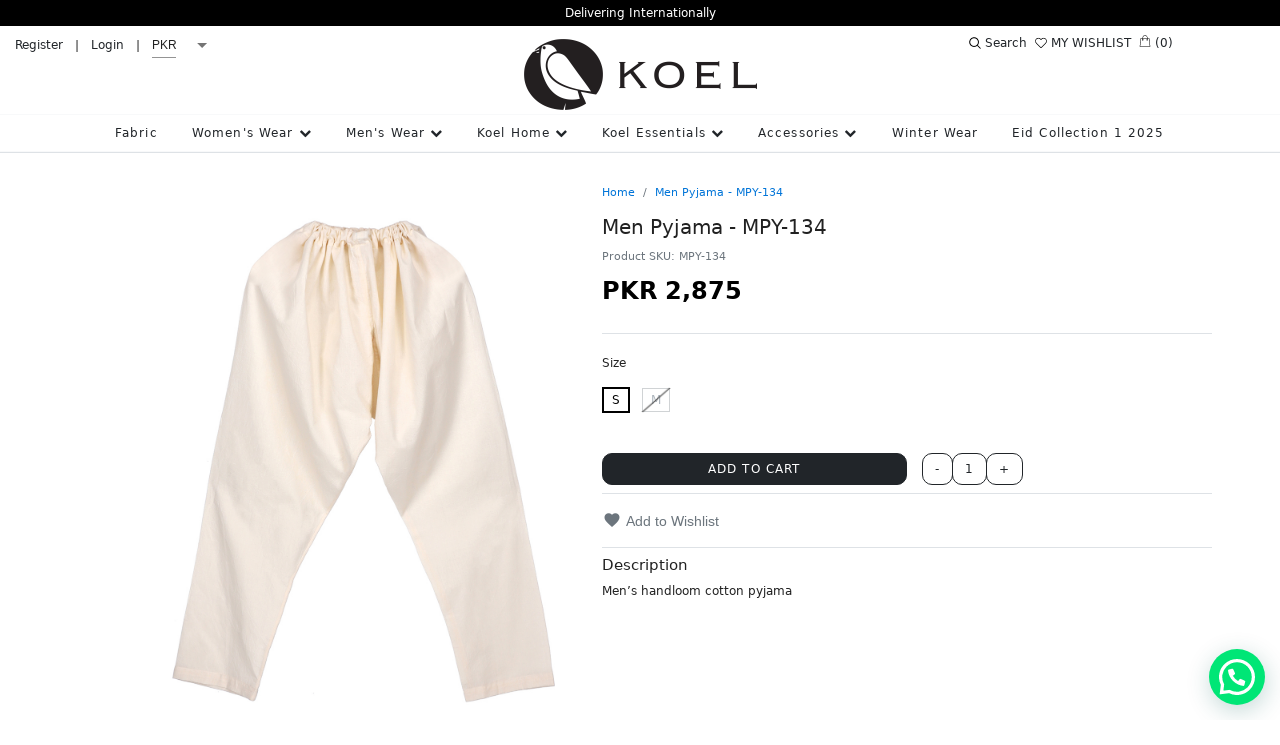

--- FILE ---
content_type: text/html; charset=utf-8
request_url: https://shop.koel.com.pk/product/men-pyjama-mpy-134
body_size: 6403
content:
<!DOCTYPE html><html lang="en"><head><meta charset="utf-8"><title>Men Pyjama - MPY-134</title><base href="/"><meta name="viewport" content="width=device-width,initial-scale=1"><link rel="icon" id="appFavicon" type="image/x-icon" href="https://cdn.fishry.com/themes/KOEL-Favicon-2x-f498fb2-koel.png"><link id="canonical" rel="canonical" href="https://shop.koel.com.pk/product/men-pyjama-mpy-134"><meta name="description" content="Men’s handloom cotton pyjama"><meta name="keywords" content="Men Pyjama - MPY-134"><meta name="robots" content="index, follow"><!-- OG Tags --><meta property="og:url" content="https://shop.koel.com.pk/product/men-pyjama-mpy-134"><meta property="og:type" content="website"><meta property="og:title" content="Men Pyjama - MPY-134"><meta property="og:description" content="Men’s handloom cotton pyjama"><meta property="og:image" content="https://cdn.fishry.com/product/Mens-Pyjama-2351cf6-koel.jpg"><!-- // OG Tags --><!-- Twitter Tags --><meta name="twitter:card" content="summary"><meta name="twitter:description" content="Men’s handloom cotton pyjama"><meta name="twitter:title" content="Men Pyjama - MPY-134"><meta name="twitter:image" content="https://cdn.fishry.com/product/Mens-Pyjama-2351cf6-koel.jpg"><!-- // Twitter Tags --><link rel="preload" href="https://cdnjs.cloudflare.com/ajax/libs/Swiper/4.5.0/css/swiper.min.css" as="style" onload="this.onload=null;this.rel='stylesheet'"><noscript><link rel="stylesheet" href="https://cdnjs.cloudflare.com/ajax/libs/Swiper/4.5.0/css/swiper.min.css"></noscript><!-- <link async defer rel="stylesheet" href="https://cdnjs.cloudflare.com/ajax/libs/Swiper/4.5.0/css/swiper.min.css"> --><!-- <script type="text/javascript" async defer
		src="https://maps.googleapis.com/maps/api/js?key=AIzaSyApjE7cWE1ufDhT97UG35qsZPEzOhXGF0s&libraries=places"></script> --><link href="../styles.f874d634ac6a1041b60c.bundle.css" rel="stylesheet"><script src="https://apis.google.com/js/api.js"></script><meta name="title" content="Men Pyjama - MPY-134"><meta name="og:keywords" content="Men Pyjama - MPY-134"><meta name="twitter:keywords" content="Men Pyjama - MPY-134"><meta name="image" content="https://cdn.fishry.com/product/Mens-Pyjama-2351cf6-koel.jpg"><style ng-transition="fishry-storefront">.loader-hidden[_ngcontent-c26]{visibility:hidden}.loader-overlay[_ngcontent-c26]{position:fixed;width:100%;top:0;left:0;opacity:1;z-index:500000}</style><style ng-transition="fishry-storefront">mat-sidenav[_ngcontent-c28]{width:300px;z-index:10;-webkit-box-shadow:0 0 0 0!important;box-shadow:0 0 0 0!important}</style><style ng-transition="fishry-storefront">.mat-drawer-container{position:relative;z-index:1;box-sizing:border-box;-webkit-overflow-scrolling:touch;display:block;overflow:hidden}.mat-drawer-container[fullscreen]{top:0;left:0;right:0;bottom:0;position:absolute}.mat-drawer-container[fullscreen].mat-drawer-opened{overflow:hidden}.mat-drawer-backdrop{top:0;left:0;right:0;bottom:0;position:absolute;display:block;z-index:3;visibility:hidden}.mat-drawer-backdrop.mat-drawer-shown{visibility:visible}.mat-drawer-transition .mat-drawer-backdrop{transition-duration:.4s;transition-timing-function:cubic-bezier(.25,.8,.25,1);transition-property:background-color,visibility}@media screen and (-ms-high-contrast:active){.mat-drawer-backdrop{opacity:.5}}.mat-drawer-content{position:relative;z-index:1;display:block;height:100%;overflow:auto}.mat-drawer-transition .mat-drawer-content{transition-duration:.4s;transition-timing-function:cubic-bezier(.25,.8,.25,1);transition-property:transform,margin-left,margin-right}.mat-drawer{position:relative;z-index:4;display:block;position:absolute;top:0;bottom:0;z-index:3;outline:0;box-sizing:border-box;overflow-y:auto;transform:translate3d(-100%,0,0)}.mat-drawer.mat-drawer-side{z-index:2}.mat-drawer.mat-drawer-end{right:0;transform:translate3d(100%,0,0)}[dir=rtl] .mat-drawer{transform:translate3d(100%,0,0)}[dir=rtl] .mat-drawer.mat-drawer-end{left:0;right:auto;transform:translate3d(-100%,0,0)}.mat-drawer:not(.mat-drawer-side){box-shadow:0 8px 10px -5px rgba(0,0,0,.2),0 16px 24px 2px rgba(0,0,0,.14),0 6px 30px 5px rgba(0,0,0,.12)}.mat-sidenav-fixed{position:fixed}</style><style ng-transition="fishry-storefront">.pd-variant[_ngcontent-c237]   strong[_ngcontent-c237]{padding-top:4px}.pd-variant[_ngcontent-c237]   input[type=radio][_ngcontent-c237]{display:none}.pd-variant[_ngcontent-c237]   label[_ngcontent-c237]{display:inline-block;padding:4px 11px;cursor:pointer}.pd-variant[_ngcontent-c237]   input[type=radio][_ngcontent-c237]:checked + label[_ngcontent-c237], .pd-variant[_ngcontent-c237]   input[type=radio][_ngcontent-c237]:hover + label[_ngcontent-c237]{border-color:#000!important}.close-icon[_ngcontent-c237]:hover{color:red;cursor:pointer}</style><meta name="google-site-verification" content="lt1GrxfacpEn7CrcLcmJZVqDaFOHcMMaIBODxu_1I6Y"><style ng-transition="fishry-storefront"></style></head><body><app-root _nghost-c26="" ng-version="5.2.11"><!--bindings={
  "ng-reflect-ng-if": "true"
}--><div _ngcontent-c26="" class="ng-star-inserted">
    <!--bindings={
  "ng-reflect-ng-if": "false",
  "ng-reflect-ng-if-else": "[object Object]"
}-->
    <div _ngcontent-c26="" class="loader-hidden ng-star-inserted">
        <div _ngcontent-c26="" class="loader-overlay">
            <div _ngcontent-c26="">
                <!--bindings={
  "ng-reflect-ng-if": "false"
}-->
            </div>
        </div>
    </div>

    <app-base _ngcontent-c26="" _nghost-c28="" class="ng-star-inserted"><mat-sidenav-container _ngcontent-c28="" class="mat-drawer-container mat-sidenav-container"><div class="mat-drawer-backdrop"></div><div tabindex="-1" class="cdk-visually-hidden cdk-focus-trap-anchor"></div><mat-sidenav _ngcontent-c28="" class="mat-drawer mat-sidenav ng-tns-c31-0 ng-trigger ng-trigger-transform mat-drawer-over ng-star-inserted" tabindex="-1" style="">
	
	<!--bindings={
  "ng-reflect-ng-if": "false"
}-->
  </mat-sidenav><div tabindex="-1" class="cdk-visually-hidden cdk-focus-trap-anchor"></div><mat-sidenav-content _ngcontent-c28="" class="mat-drawer-content mat-sidenav-content" style="">
    <!--bindings={
  "ng-reflect-ng-template-outlet": "[object Object]"
}-->


  
  <!--bindings={
  "ng-reflect-ng-if": "false"
}-->
  
  
	<!--bindings={
  "ng-reflect-ng-if": "false"
}-->
	<!--bindings={
  "ng-reflect-ng-if": "false"
}-->
  <div _ngcontent-c28="" class="routerWrapper ng-star-inserted">
	<router-outlet _ngcontent-c28=""></router-outlet><app-product _nghost-c237="" class="ng-star-inserted">
<div _ngcontent-c237="" class="productPage container">

    
    <!--bindings={
  "ng-reflect-ng-if": "true"
}--><!--bindings={
  "ng-reflect-ng-template-outlet": "[object Object]"
}-->
    <div _ngcontent-c237="" class="productRow row ng-star-inserted">
        <div _ngcontent-c237="" class="productImage col-md-5 border-right m-0">
            <div _ngcontent-c237="" class="sk-product-img"></div>
        </div>
        <div _ngcontent-c237="" class="productInfo">
            <div _ngcontent-c237="" class="sk-text mb-2 mt-2" style="width: 60%;"></div>
            <h1 _ngcontent-c237="" class="sk-h1" style="width:40%;"></h1>
            <div _ngcontent-c237="" class="sk-text mb-1 mt-1" style="width: 10%;"></div>
            <div _ngcontent-c237="" class="sk-text mb-2 mt-2" style="width: 20%;"></div>
            <hr _ngcontent-c237="">
            <div _ngcontent-c237="" class="row">
                <div _ngcontent-c237="" class="col-md-2">
                    <div _ngcontent-c237="" class="sk-text mb-1 mt-1" style="width:0%;"></div>
                </div>
                <div _ngcontent-c237="" class="col-md-10">
                    <div _ngcontent-c237="" class="sk-text mb-1 mt-1 float-left" style="width: 10%;"></div>
                    <div _ngcontent-c237="" class="sk-text mb-1 mt-1 ml-2 float-left" style="width: 10%;"></div>
                    <div _ngcontent-c237="" class="sk-text mb-1 mt-1 ml-2 float-left" style="width: 10%;"></div>
                </div>
            </div>
            <div _ngcontent-c237="" class="row">
                <div _ngcontent-c237="" class="col-md-2">
                    <div _ngcontent-c237="" class="sk-text mb-1 mt-1" style="width: 80%;"></div>
                </div>
                <div _ngcontent-c237="" class="col-md-10">
                    <div _ngcontent-c237="" class="sk-text mb-1 mt-1 float-left" style="width: 10%;"></div>
                    <div _ngcontent-c237="" class="sk-text mb-1 mt-1 ml-2 float-left" style="width: 10%;"></div>
                    <div _ngcontent-c237="" class="sk-text mb-1 mt-1 ml-2 float-left" style="width: 10%;"></div>
                </div>
            </div>
            <hr _ngcontent-c237="">
            <h1 _ngcontent-c237="" class="sk-h1" style="width:60%;"></h1>
            <hr _ngcontent-c237="">
            <h3 _ngcontent-c237="" class="sk-h3" style="width:30%;"></h3>
            <div _ngcontent-c237="" class="sk-text mb-1 mt-1" style="width: 90%;"></div>
            <div _ngcontent-c237="" class="sk-text mb-1 mt-1" style="width: 50%;"></div>
            <div _ngcontent-c237="" class="sk-text mb-1 mt-1" style="width: 30%;"></div>
            <div _ngcontent-c237="" class="sk-text mb-1 mt-1" style="width: 70%;"></div>
            <div _ngcontent-c237="" class="sk-text mb-1 mt-1" style="width: 10%;"></div>
        </div>
    </div>

    
    <div _ngcontent-c237="" class="relatedProduct ng-star-inserted">
        <div _ngcontent-c237="" class="relatedProductTitle">
            <h1 _ngcontent-c237=""><span _ngcontent-c237="">YOU MAY ALSO LIKE</span></h1>
        </div>
        <div _ngcontent-c237="" class="row">
            <!--bindings={
  "ng-reflect-ng-for-of": ",,,"
}--><div _ngcontent-c237="" class="col-6 col-md-3 ng-star-inserted">
                <div _ngcontent-c237="" class="product-card mb-3">
                    <div _ngcontent-c237="" class="product-card-image-loader">
                        <div _ngcontent-c237="" class="sk-product-img"></div>
                    </div>
                    <div _ngcontent-c237="" class="product-card-body mt-2">
                        <h3 _ngcontent-c237="" class="product-card-title sk-h3" style="width: 70%; margin: 0 auto;"></h3>
                        <div _ngcontent-c237="" class="product-card-footer" style="margin-top: 4px !important;">
                            <p _ngcontent-c237="" class="sk-text" style="width: 80px; margin: 0 auto !important;"></p>
                        </div>
                    </div>
                </div>
            </div><div _ngcontent-c237="" class="col-6 col-md-3 ng-star-inserted">
                <div _ngcontent-c237="" class="product-card mb-3">
                    <div _ngcontent-c237="" class="product-card-image-loader">
                        <div _ngcontent-c237="" class="sk-product-img"></div>
                    </div>
                    <div _ngcontent-c237="" class="product-card-body mt-2">
                        <h3 _ngcontent-c237="" class="product-card-title sk-h3" style="width: 70%; margin: 0 auto;"></h3>
                        <div _ngcontent-c237="" class="product-card-footer" style="margin-top: 4px !important;">
                            <p _ngcontent-c237="" class="sk-text" style="width: 80px; margin: 0 auto !important;"></p>
                        </div>
                    </div>
                </div>
            </div><div _ngcontent-c237="" class="col-6 col-md-3 ng-star-inserted">
                <div _ngcontent-c237="" class="product-card mb-3">
                    <div _ngcontent-c237="" class="product-card-image-loader">
                        <div _ngcontent-c237="" class="sk-product-img"></div>
                    </div>
                    <div _ngcontent-c237="" class="product-card-body mt-2">
                        <h3 _ngcontent-c237="" class="product-card-title sk-h3" style="width: 70%; margin: 0 auto;"></h3>
                        <div _ngcontent-c237="" class="product-card-footer" style="margin-top: 4px !important;">
                            <p _ngcontent-c237="" class="sk-text" style="width: 80px; margin: 0 auto !important;"></p>
                        </div>
                    </div>
                </div>
            </div><div _ngcontent-c237="" class="col-6 col-md-3 ng-star-inserted">
                <div _ngcontent-c237="" class="product-card mb-3">
                    <div _ngcontent-c237="" class="product-card-image-loader">
                        <div _ngcontent-c237="" class="sk-product-img"></div>
                    </div>
                    <div _ngcontent-c237="" class="product-card-body mt-2">
                        <h3 _ngcontent-c237="" class="product-card-title sk-h3" style="width: 70%; margin: 0 auto;"></h3>
                        <div _ngcontent-c237="" class="product-card-footer" style="margin-top: 4px !important;">
                            <p _ngcontent-c237="" class="sk-text" style="width: 80px; margin: 0 auto !important;"></p>
                        </div>
                    </div>
                </div>
            </div>
        </div>
    </div>
    
<!---->

    
    <!--bindings={
  "ng-reflect-ng-if": "false"
}-->


</div>


<!--bindings={
  "ng-reflect-ng-if": "false"
}-->



<!---->

<!---->

<!---->


<!---->


<!--bindings={
  "ng-reflect-ng-if": "false"
}-->
</app-product>
  </div>

  <!--bindings={
  "ng-reflect-ng-if": "false"
}-->
  <!--bindings={
  "ng-reflect-ng-if": "false"
}-->

  
  <!--bindings={
  "ng-reflect-ng-if": "false"
}-->
  


    
    
  </mat-sidenav-content><!--bindings={
  "ng-reflect-ng-if": "false"
}--></mat-sidenav-container>

<!---->

<!---->

<!--bindings={
  "ng-reflect-ng-if": "true"
}--><!---->
	<app-live-chat _ngcontent-c28="" _nghost-c38="" ng-reflect-script="Thank you for contacting KOEL!" class="ng-star-inserted"></app-live-chat>



<!---->

<!---->

<!---->
</app-base>

</div>


<!---->

<!---->

<div _ngcontent-c26="">
    <router-outlet _ngcontent-c26="" name="under-construction"></router-outlet>
</div>


</app-root><noscript><h3 style="color: #673ab7; font-family: Helvetica; margin: 2rem;">Sorry, but app is not available without javascript</h3></noscript><script type="text/javascript" src="../inline.435f7e4c56912da79c15.bundle.js"></script><script type="text/javascript" src="../polyfills.d8c30a9f9077bb813dcb.bundle.js"></script><script type="text/javascript" src="../main.c6d297a22880b6add920.bundle.js"></script><div class="cdk-visually-hidden" aria-atomic="true" aria-live="polite"></div><script id="fishry-storefront-state" type="application/json">{&q;storeID&q;:&q;98401085-BBE7-4603-89F7-C1E4B4326955&q;,&q;navData&q;:{&q;main-menu&q;:{&q;link_name&q;:&q;Main Menu&q;,&q;link_handle&q;:&q;main-menu&q;,&q;link_list&q;:&q;[{\&q;list\&q;:[],\&q;linkCollection\&q;:\&q;fabric\&q;,\&q;linkType\&q;:\&q;collection\&q;,\&q;name\&q;:\&q;Fabric\&q;},{\&q;list\&q;:[{\&q;list\&q;:[],\&q;linkType\&q;:\&q;collection\&q;,\&q;name\&q;:\&q;Ajrak\&q;,\&q;linkCollection\&q;:\&q;ajrak\&q;},{\&q;list\&q;:[],\&q;name\&q;:\&q;Block-print\&q;,\&q;linkType\&q;:\&q;collection\&q;,\&q;linkCollection\&q;:\&q;blockprint\&q;},{\&q;list\&q;:[],\&q;name\&q;:\&q;Chundri\&q;,\&q;linkType\&q;:\&q;collection\&q;,\&q;linkCollection\&q;:\&q;chundri\&q;},{\&q;list\&q;:[],\&q;name\&q;:\&q;Natural Dyes\&q;,\&q;linkType\&q;:\&q;collection\&q;,\&q;linkCollection\&q;:\&q;natural-dyes\&q;},{\&q;list\&q;:[],\&q;name\&q;:\&q;Scarves / Dupattas\&q;,\&q;linkType\&q;:\&q;collection\&q;,\&q;linkCollection\&q;:\&q;scarves-dupattas\&q;},{\&q;list\&q;:[],\&q;name\&q;:\&q;Silks &a; Chiffons\&q;,\&q;linkType\&q;:\&q;collection\&q;,\&q;linkCollection\&q;:\&q;silks-chiffons\&q;},{\&q;list\&q;:[],\&q;name\&q;:\&q;Unstitched\&q;,\&q;linkType\&q;:\&q;collection\&q;,\&q;linkCollection\&q;:\&q;unstitched\&q;},{\&q;list\&q;:[],\&q;linkType\&q;:\&q;collection\&q;,\&q;name\&q;:\&q;Lowers\&q;,\&q;linkCollection\&q;:\&q;lowers\&q;}],\&q;name\&q;:\&q;Women&s;s Wear\&q;,\&q;linkCollection\&q;:\&q;unstitched\&q;,\&q;linkType\&q;:\&q;collection\&q;},{\&q;list\&q;:[{\&q;list\&q;:[],\&q;linkType\&q;:\&q;collection\&q;,\&q;name\&q;:\&q;Kameez\&q;,\&q;linkCollection\&q;:\&q;kameez\&q;},{\&q;list\&q;:[],\&q;linkType\&q;:\&q;collection\&q;,\&q;linkCollection\&q;:\&q;msk\&q;,\&q;name\&q;:\&q;Short Kurti\&q;},{\&q;list\&q;:[],\&q;linkType\&q;:\&q;collection\&q;,\&q;linkCollection\&q;:\&q;mens-lowers\&q;,\&q;name\&q;:\&q;Lowers\&q;}],\&q;linkType\&q;:\&q;Sub-Menu\&q;,\&q;name\&q;:\&q;Men&s;s Wear\&q;},{\&q;list\&q;:[{\&q;list\&q;:[],\&q;name\&q;:\&q;Bathrobes\&q;,\&q;linkType\&q;:\&q;collection\&q;,\&q;linkCollection\&q;:\&q;bathrobe\&q;},{\&q;list\&q;:[],\&q;name\&q;:\&q;Bath mats\&q;,\&q;linkType\&q;:\&q;collection\&q;,\&q;linkCollection\&q;:\&q;bathmat\&q;},{\&q;list\&q;:[],\&q;name\&q;:\&q;Dullai (Quilts)\&q;,\&q;linkType\&q;:\&q;collection\&q;,\&q;linkCollection\&q;:\&q;dullai-quilt\&q;},{\&q;list\&q;:[],\&q;linkType\&q;:\&q;collection\&q;,\&q;name\&q;:\&q;Loungewear\&q;,\&q;linkCollection\&q;:\&q;loungewear\&q;},{\&q;list\&q;:[],\&q;linkType\&q;:\&q;collection\&q;,\&q;linkCollection\&q;:\&q;napkins\&q;,\&q;name\&q;:\&q;Napkins\&q;},{\&q;list\&q;:[],\&q;name\&q;:\&q;Tablecloths\&q;,\&q;linkType\&q;:\&q;collection\&q;,\&q;linkCollection\&q;:\&q;tablecloth\&q;},{\&q;list\&q;:[],\&q;name\&q;:\&q;Towels\&q;,\&q;linkType\&q;:\&q;collection\&q;,\&q;linkCollection\&q;:\&q;towels\&q;}],\&q;name\&q;:\&q;Koel Home\&q;,\&q;linkType\&q;:\&q;Sub-Menu\&q;},{\&q;list\&q;:[{\&q;list\&q;:[],\&q;name\&q;:\&q;Body Lotion\&q;,\&q;linkType\&q;:\&q;collection\&q;,\&q;linkCollection\&q;:\&q;body-lotion\&q;},{\&q;list\&q;:[],\&q;name\&q;:\&q;Body Oil\&q;,\&q;linkType\&q;:\&q;collection\&q;,\&q;linkCollection\&q;:\&q;body-oil\&q;},{\&q;list\&q;:[],\&q;name\&q;:\&q;Soap\&q;,\&q;linkType\&q;:\&q;collection\&q;,\&q;linkCollection\&q;:\&q;soap\&q;},{\&q;list\&q;:[],\&q;linkCollection\&q;:\&q;candles\&q;,\&q;linkType\&q;:\&q;collection\&q;,\&q;name\&q;:\&q;Candles\&q;}],\&q;linkType\&q;:\&q;Sub-Menu\&q;,\&q;name\&q;:\&q;Koel Essentials\&q;},{\&q;list\&q;:[{\&q;list\&q;:[],\&q;linkType\&q;:\&q;collection\&q;,\&q;name\&q;:\&q;Leather &a; Fabric Chappals\&q;,\&q;linkCollection\&q;:\&q;chappals\&q;},{\&q;list\&q;:[],\&q;linkType\&q;:\&q;collection\&q;,\&q;name\&q;:\&q;Thai Bags\&q;,\&q;linkCollection\&q;:\&q;bags\&q;}],\&q;linkType\&q;:\&q;Sub-Menu\&q;,\&q;name\&q;:\&q;Accessories\&q;},{\&q;list\&q;:[],\&q;linkType\&q;:\&q;collection\&q;,\&q;name\&q;:\&q;Winter Wear\&q;,\&q;linkCollection\&q;:\&q;winter\&q;},{\&q;list\&q;:[],\&q;linkType\&q;:\&q;collection\&q;,\&q;linkCollection\&q;:\&q;eid-collection-1-2025\&q;,\&q;name\&q;:\&q;Eid Collection 1 2025\&q;}]&q;},&q;footer&q;:{&q;link_name&q;:&q;Footer&q;,&q;link_handle&q;:&q;footer&q;,&q;link_list&q;:&q;[{\&q;list\&q;:[],\&q;linkType\&q;:\&q;page\&q;,\&q;linkPage\&q;:\&q;the-story-of-koel\&q;,\&q;name\&q;:\&q;About Us\&q;},{\&q;list\&q;:[],\&q;linkPage\&q;:\&q;contact-us\&q;,\&q;linkType\&q;:\&q;page\&q;,\&q;name\&q;:\&q;Contact Us\&q;},{\&q;list\&q;:[],\&q;linkType\&q;:\&q;page\&q;,\&q;name\&q;:\&q;Size Guide\&q;,\&q;linkPage\&q;:\&q;size-chart\&q;},{\&q;list\&q;:[],\&q;name\&q;:\&q;FAQs\&q;,\&q;linkType\&q;:\&q;page\&q;,\&q;linkPage\&q;:\&q;faqs\&q;},{\&q;list\&q;:[],\&q;linkType\&q;:\&q;page\&q;,\&q;linkPage\&q;:\&q;terms-and-conditions\&q;,\&q;name\&q;:\&q;Terms &a; Conditions\&q;},{\&q;list\&q;:[],\&q;name\&q;:\&q;Privacy Policy\&q;,\&q;linkType\&q;:\&q;page\&q;,\&q;linkPage\&q;:\&q;privacy-policy\&q;},{\&q;list\&q;:[],\&q;name\&q;:\&q;Payment Partner\&q;,\&q;linkType\&q;:\&q;page\&q;,\&q;linkPage\&q;:\&q;payment-partner\&q;}]&q;}},&q;generalSettingsResp&q;:{&q;name&q;:&q;Koel&q;,&q;email&q;:&q;info@koel.com.pk&q;,&q;contactEmail&q;:&q;info@koel.com.pk&q;,&q;settings&q;:&q;{\&q;unit\&q;:\&q;metric\&q;,\&q;timezones\&q;:\&q;(GMT+05:00) Islamabad\&q;,\&q;meta_title\&q;:\&q;Koel - Natural Dyed | Block-Prints | Apparel\&q;,\&q;out_of_stock\&q;:true,\&q;meta_keywords\&q;:[\&q;kurta designs\&q;,\&q;shalwar kameez\&q;,\&q;shalwar kameez design\&q;,\&q;fabrics\&q;,\&q;cotton\&q;,\&q;kurta\&q;,\&q;dupatta\&q;,\&q;tunic\&q;,\&q;short kurti\&q;,\&q;designs\&q;,\&q;short kurti designs\&q;,\&q;salwar suit\&q;,\&q;kameez design\&q;,\&q;kurta pajama\&q;,\&q;towels\&q;,\&q;quilt\&q;,\&q;coverlet\&q;,\&q;kaftan\&q;,\&q;handbags\&q;,\&q;thai handbags\&q;,\&q;chappals\&q;,\&q;tablecloth\&q;,\&q;bathmat\&q;,\&q;jooba\&q;,\&q;koel jooba\&q;,\&q;koel kaftan\&q;,\&q;body lotion\&q;,\&q;body oil\&q;],\&q;meta_description\&q;:\&q;Koel is a lifestyle brand that provides traditional, handcrafted products including apparel, shoes, tablecloths, towels, and much more.\&q;,\&q;currencies_format\&q;:\&q;PKR\&q;,\&q;order_number_format\&q;:\&q;1000\&q;}&q;,&q;phone&q;:&q;21-35121915-16&q;,&q;address1&q;:&q;KOEL 6/2, Sector 15, Korangi Industrial Area, Karachi&q;,&q;city&q;:&q;Karachi&q;,&q;state&q;:&q;Sindh&q;,&q;zip&q;:&q;74900&q;,&q;country&q;:&q;PK&q;,&q;activeDomainInfo&q;:&q;{\&q;id\&q;:\&q;fa824f9c-16a6-11ef-8dd3-02e714192153\&q;}&q;,&q;storeID&q;:&q;98401085-BBE7-4603-89F7-C1E4B4326955&q;,&q;hostName&q;:&q;koel&q;,&q;taxIncluded&q;:false,&q;taxOnShipping&q;:false,&q;ga_conversion_id&q;:&q;&q;,&q;ga_conversion_label&q;:null,&q;thankyou_page&q;:&q;{\&q;enabled\&q;:true,\&q;thankyouText\&q;:\&q;&l;h1&g;Dear [customer]&l;/h1&g;&l;br&g;Thank you for shopping at [store-name].&l;br&g;&l;strong&g;Your Order# is [order-number].&l;/strong&g;&l;br&g;Your order has been placed and you will be notified with an order confirmation email with your order details shortly.\&q;}&q;,&q;fb_tracking_code&q;:null,&q;fb_pixel&q;:null,&q;fb_page_id&q;:null,&q;themeid&q;:&q;7CE4C781-5215-422F-9632-10D2C0BA29FA&q;,&q;google_local_business_schema&q;:null,&q;legalname&q;:&q;Koel&q;,&q;ogImage&q;:&q;Koel-Logo-2d4dc52-koel.png&q;,&q;hotjar&q;:null,&q;ga_ecommerec_id&q;:&q;UA-109848829-46&q;,&q;ga_remarketing_label&q;:null,&q;chatbot_config&q;:&q;{\&q;enabled\&q;:true,\&q;script\&q;:\&q;Thank you for contacting KOEL! Please let us know how we can help you \&q;}&q;,&q;fb_chat_enabled&q;:null,&q;loyalty_config&q;:null,&q;checkout_settings&q;:null,&q;instagram_config&q;:null,&q;whatsapp_config&q;:&q;{\&q;enabled\&q;:true,\&q;countryCode\&q;:\&q;+92\&q;,\&q;phoneNumber\&q;:\&q;3243187586\&q;,\&q;defaultMessage\&q;:\&q;Hello, I&s;m interested in placing an order!\&q;}&q;,&q;pwa_config&q;:null,&q;ad_conversion_tag&q;:null,&q;is_specific_shipping_enabled&q;:0,&q;is_new_shipping_enabled&q;:0,&q;page_scripts&q;:null,&q;theme_settings&q;:&q;{\&q;mainBanner\&q;:{\&q;0\&q;:{\&q;desktop\&q;:\&q;Main-Banner--4--13b808a-koel.jpg\&q;,\&q;mobile\&q;:\&q;Mobine-Banner-88d1034-koel.jpg\&q;,\&q;link\&q;:\&q;\&q;,\&q;title\&q;:\&q;\&q;,\&q;description\&q;:\&q;\&q;,\&q;btnText\&q;:\&q;\&q;}},\&q;secondaryBanner_top_show\&q;:true,\&q;secondaryBanner_top_a\&q;:\&q;680x692-jpg---table-cloth-8546a87-koel.jpg\&q;,\&q;secondaryBanner_top_b\&q;:\&q;60x335-jpg---Mens-wear-ef88ff4-koel.jpg\&q;,\&q;secondaryBanner_top_c\&q;:\&q;330x335--4--jpg---candles-e21349a-koel.jpg\&q;,\&q;secondaryBanner_top_d\&q;:\&q;330x335--5--jpg---chappals-4bc4654-koel.jpg\&q;,\&q;secondaryBanner_top_a_url\&q;:\&q;/collection/tablecloth\&q;,\&q;secondaryBanner_top_b_url\&q;:\&q;/collection/kameez\&q;,\&q;secondaryBanner_top_c_url\&q;:\&q;/collection/candles\&q;,\&q;secondaryBanner_top_d_url\&q;:\&q;/collection/chappals\&q;,\&q;secondaryBanner_bottom_show\&q;:false,\&q;secondaryBanner_bottom_a\&q;:\&q;\&q;,\&q;secondaryBanner_bottom_b\&q;:\&q;\&q;,\&q;secondaryBanner_bottom_a_url\&q;:\&q;\&q;,\&q;secondaryBanner_bottom_b_url\&q;:\&q;\&q;,\&q;gridBanner1_show\&q;:false,\&q;gridBanner1\&q;:\&q;\&q;,\&q;gridBanner1Title\&q;:\&q;\&q;,\&q;gridBanner1Description\&q;:\&q;\&q;,\&q;gridBanner2_show\&q;:false,\&q;gridBanner2\&q;:\&q;\&q;,\&q;gridBanner2Title\&q;:\&q;\&q;,\&q;gridBanner2Description\&q;:\&q;\&q;,\&q;feature_Show\&q;:false,\&q;feature_collections\&q;:\&q;\&q;,\&q;filters_Show\&q;:false,\&q;filters_position\&q;:\&q;\&q;,\&q;filters_brand\&q;:\&q;\&q;,\&q;filters_tag\&q;:\&q;\&q;,\&q;filters_price\&q;:\&q;\&q;,\&q;filters_variant\&q;:\&q;\&q;,\&q;filters_type\&q;:\&q;\&q;,\&q;sizeguide_Show\&q;:true,\&q;sizechart\&q;:{\&q;0\&q;:{\&q;img\&q;:\&q;Size-Chart-3-9af4d01-koel.png\&q;,\&q;collectn\&q;:\&q;Women&s;s Short Kurti\&q;},\&q;1\&q;:{\&q;img\&q;:\&q;Women-s-Lowers-b9bdf86-koel.jpg\&q;,\&q;collectn\&q;:\&q;Women&s;s Lowers\&q;},\&q;2\&q;:{\&q;img\&q;:\&q;Screenshot-Scarves-339b5eb-koel.png\&q;,\&q;collectn\&q;:\&q;Scarves \&q;},\&q;3\&q;:{\&q;img\&q;:\&q;Long-Coat-9b059d9-koel.jpg\&q;,\&q;collectn\&q;:\&q;Long Coat\&q;},\&q;4\&q;:{\&q;img\&q;:\&q;MSK-7955cf2-koel.jpg\&q;,\&q;collectn\&q;:\&q;Men&s;s Short Kurti\&q;},\&q;5\&q;:{\&q;img\&q;:\&q;Screenshot-2024-03-22-115313-e09bf8f-koel.png\&q;,\&q;collectn\&q;:\&q;Kurta\&q;},\&q;6\&q;:{\&q;img\&q;:\&q;TUNIC-b1967d9-koel.png\&q;,\&q;collectn\&q;:\&q;Tunic\&q;},\&q;7\&q;:{\&q;img\&q;:\&q;mENS-KAMEEZ-674506f-koel.png\&q;,\&q;collectn\&q;:\&q;Men\&q;},\&q;8\&q;:{\&q;img\&q;:\&q;Chappal-da36e66-koel.jpg\&q;,\&q;collectn\&q;:\&q;Chappals\&q;},\&q;9\&q;:{\&q;img\&q;:\&q;WhatsApp-Image-2024-06-08-at-11-59-59-AM-8a41299-koel.jpg\&q;,\&q;collectn\&q;:\&q;Women&s;s Ajar\&q;}},\&q;collectionHoverImage\&q;:false,\&q;desktopGrid\&q;:3,\&q;mobileGrid\&q;:2,\&q;saletag\&q;:\&q; Delivering Internationally\&q;,\&q;saletagMobile\&q;:\&q; Delivering Internationally\&q;,\&q;saletag_Show\&q;:true,\&q;saletag_url\&q;:\&q;\&q;,\&q;close_announcement_Show\&q;:false,\&q;splash_Show\&q;:false,\&q;splash_logo\&q;:\&q;\&q;,\&q;splash_img_web\&q;:\&q;\&q;,\&q;splash_img_mobile\&q;:\&q;\&q;,\&q;splash_buttonColor\&q;:\&q;\&q;,\&q;splash_textColor\&q;:\&q;\&q;,\&q;splashCountry\&q;:\&q;\&q;,\&q;logoDesktop\&q;:\&q;KOEL-Desktop-Logo-2x-a48ed53-koel.png\&q;,\&q;logoMobile\&q;:\&q;KOEL-Mobile-Logo-2x-4a0e1d4-koel.png\&q;,\&q;favicon\&q;:\&q;KOEL-Favicon-2x-f498fb2-koel.png\&q;,\&q;promo_mbanner_status\&q;:false,\&q;promo_newsletter_status\&q;:false,\&q;promo_mbanner_img\&q;:\&q;\&q;,\&q;promo_mbanner_url\&q;:\&q;\&q;,\&q;promo_newsletter_heading\&q;:\&q;\&q;,\&q;promo_newsletter_sub\&q;:\&q;\&q;,\&q;promo_newsletter_code\&q;:\&q;\&q;,\&q;promo_popup_delay\&q;:\&q;\&q;,\&q;imageZoom_show\&q;:true,\&q;currencyConvertor_show\&q;:true,\&q;wishlist_show\&q;:true,\&q;quickview\&q;:false,\&q;FooterFishry_show\&q;:true,\&q;collection_menu_banner\&q;:false,\&q;take_away_show\&q;:false,\&q;blogs_show\&q;:false,\&q;hoverZoom_show\&q;:true,\&q;brands_show\&q;:false,\&q;header_fixed\&q;:false,\&q;prodVidOnTop_show\&q;:false,\&q;footerLogo_show\&q;:false,\&q;activate_ratings\&q;:false,\&q;activate_color_swatches\&q;:false,\&q;show_variants_in_dropdown\&q;:false,\&q;show_baad_may\&q;:false,\&q;header_contact_number\&q;:\&q;\&q;,\&q;header_email\&q;:\&q;\&q;,\&q;facebook_link\&q;:\&q;https://www.facebook.com/TheKOEL\&q;,\&q;instagram_link\&q;:\&q;https://www.instagram.com/koel_shop/\&q;,\&q;youtube_link\&q;:\&q;\&q;,\&q;twitter_link\&q;:\&q;\&q;,\&q;snapchat_link\&q;:\&q;\&q;,\&q;pinterest_link\&q;:\&q;\&q;,\&q;google_link\&q;:\&q;\&q;,\&q;linkedin_link\&q;:\&q;\&q;,\&q;homepageVideo\&q;:null,\&q;showHomepageVideo\&q;:false,\&q;parallaxBanner_show\&q;:false,\&q;parallaxBanner\&q;:\&q;\&q;}&q;,&q;themeFolderName&q;:&q;classic&q;,&q;checkout_delivery_timeslots_toggle&q;:null,&q;checkout_delivery_date_toggle&q;:null,&q;google_webmaster_auth&q;:null,&q;social_login_config&q;:null,&q;savyour_config&q;:null,&q;mobile_app_config&q;:null,&q;gtag_id&q;:null,&q;google_site_verification_code&q;:&q;lt1GrxfacpEn7CrcLcmJZVqDaFOHcMMaIBODxu_1I6Y&q;,&q;order_limit&q;:&q;{\&q;price\&q;:{\&q;enabled\&q;:false,\&q;min\&q;:0},\&q;quantity\&q;:{\&q;enabled\&q;:false,\&q;min\&q;:0}}&q;,&q;blogsCount&q;:0,&q;google_location_config&q;:null,&q;ga4tag&q;:null,&q;store_delivery_timings_enabled&q;:0,&q;store_delivery_timings&q;:null,&q;tiktok_pixel_id&q;:null,&q;is_custom_loyalty&q;:0,&q;loyalty_config_custom&q;:null,&q;egora_url&q;:null,&q;is_egora_enabled&q;:0,&q;is_candela_food_enabled&q;:0,&q;candela_food_webhookurl&q;:null,&q;sms_verification&q;:true,&q;paymentGateways&q;:[&q;Cash on Delivery (COD)&q;,&q;Payfast&q;],&q;nav_data&q;:{&q;main-menu&q;:{&q;link_name&q;:&q;Main Menu&q;,&q;link_handle&q;:&q;main-menu&q;,&q;link_list&q;:&q;[{\&q;list\&q;:[],\&q;linkCollection\&q;:\&q;fabric\&q;,\&q;linkType\&q;:\&q;collection\&q;,\&q;name\&q;:\&q;Fabric\&q;},{\&q;list\&q;:[{\&q;list\&q;:[],\&q;linkType\&q;:\&q;collection\&q;,\&q;name\&q;:\&q;Ajrak\&q;,\&q;linkCollection\&q;:\&q;ajrak\&q;},{\&q;list\&q;:[],\&q;name\&q;:\&q;Block-print\&q;,\&q;linkType\&q;:\&q;collection\&q;,\&q;linkCollection\&q;:\&q;blockprint\&q;},{\&q;list\&q;:[],\&q;name\&q;:\&q;Chundri\&q;,\&q;linkType\&q;:\&q;collection\&q;,\&q;linkCollection\&q;:\&q;chundri\&q;},{\&q;list\&q;:[],\&q;name\&q;:\&q;Natural Dyes\&q;,\&q;linkType\&q;:\&q;collection\&q;,\&q;linkCollection\&q;:\&q;natural-dyes\&q;},{\&q;list\&q;:[],\&q;name\&q;:\&q;Scarves / Dupattas\&q;,\&q;linkType\&q;:\&q;collection\&q;,\&q;linkCollection\&q;:\&q;scarves-dupattas\&q;},{\&q;list\&q;:[],\&q;name\&q;:\&q;Silks &a; Chiffons\&q;,\&q;linkType\&q;:\&q;collection\&q;,\&q;linkCollection\&q;:\&q;silks-chiffons\&q;},{\&q;list\&q;:[],\&q;name\&q;:\&q;Unstitched\&q;,\&q;linkType\&q;:\&q;collection\&q;,\&q;linkCollection\&q;:\&q;unstitched\&q;},{\&q;list\&q;:[],\&q;linkType\&q;:\&q;collection\&q;,\&q;name\&q;:\&q;Lowers\&q;,\&q;linkCollection\&q;:\&q;lowers\&q;}],\&q;name\&q;:\&q;Women&s;s Wear\&q;,\&q;linkCollection\&q;:\&q;unstitched\&q;,\&q;linkType\&q;:\&q;collection\&q;},{\&q;list\&q;:[{\&q;list\&q;:[],\&q;linkType\&q;:\&q;collection\&q;,\&q;name\&q;:\&q;Kameez\&q;,\&q;linkCollection\&q;:\&q;kameez\&q;},{\&q;list\&q;:[],\&q;linkType\&q;:\&q;collection\&q;,\&q;linkCollection\&q;:\&q;msk\&q;,\&q;name\&q;:\&q;Short Kurti\&q;},{\&q;list\&q;:[],\&q;linkType\&q;:\&q;collection\&q;,\&q;linkCollection\&q;:\&q;mens-lowers\&q;,\&q;name\&q;:\&q;Lowers\&q;}],\&q;linkType\&q;:\&q;Sub-Menu\&q;,\&q;name\&q;:\&q;Men&s;s Wear\&q;},{\&q;list\&q;:[{\&q;list\&q;:[],\&q;name\&q;:\&q;Bathrobes\&q;,\&q;linkType\&q;:\&q;collection\&q;,\&q;linkCollection\&q;:\&q;bathrobe\&q;},{\&q;list\&q;:[],\&q;name\&q;:\&q;Bath mats\&q;,\&q;linkType\&q;:\&q;collection\&q;,\&q;linkCollection\&q;:\&q;bathmat\&q;},{\&q;list\&q;:[],\&q;name\&q;:\&q;Dullai (Quilts)\&q;,\&q;linkType\&q;:\&q;collection\&q;,\&q;linkCollection\&q;:\&q;dullai-quilt\&q;},{\&q;list\&q;:[],\&q;linkType\&q;:\&q;collection\&q;,\&q;name\&q;:\&q;Loungewear\&q;,\&q;linkCollection\&q;:\&q;loungewear\&q;},{\&q;list\&q;:[],\&q;linkType\&q;:\&q;collection\&q;,\&q;linkCollection\&q;:\&q;napkins\&q;,\&q;name\&q;:\&q;Napkins\&q;},{\&q;list\&q;:[],\&q;name\&q;:\&q;Tablecloths\&q;,\&q;linkType\&q;:\&q;collection\&q;,\&q;linkCollection\&q;:\&q;tablecloth\&q;},{\&q;list\&q;:[],\&q;name\&q;:\&q;Towels\&q;,\&q;linkType\&q;:\&q;collection\&q;,\&q;linkCollection\&q;:\&q;towels\&q;}],\&q;name\&q;:\&q;Koel Home\&q;,\&q;linkType\&q;:\&q;Sub-Menu\&q;},{\&q;list\&q;:[{\&q;list\&q;:[],\&q;name\&q;:\&q;Body Lotion\&q;,\&q;linkType\&q;:\&q;collection\&q;,\&q;linkCollection\&q;:\&q;body-lotion\&q;},{\&q;list\&q;:[],\&q;name\&q;:\&q;Body Oil\&q;,\&q;linkType\&q;:\&q;collection\&q;,\&q;linkCollection\&q;:\&q;body-oil\&q;},{\&q;list\&q;:[],\&q;name\&q;:\&q;Soap\&q;,\&q;linkType\&q;:\&q;collection\&q;,\&q;linkCollection\&q;:\&q;soap\&q;},{\&q;list\&q;:[],\&q;linkCollection\&q;:\&q;candles\&q;,\&q;linkType\&q;:\&q;collection\&q;,\&q;name\&q;:\&q;Candles\&q;}],\&q;linkType\&q;:\&q;Sub-Menu\&q;,\&q;name\&q;:\&q;Koel Essentials\&q;},{\&q;list\&q;:[{\&q;list\&q;:[],\&q;linkType\&q;:\&q;collection\&q;,\&q;name\&q;:\&q;Leather &a; Fabric Chappals\&q;,\&q;linkCollection\&q;:\&q;chappals\&q;},{\&q;list\&q;:[],\&q;linkType\&q;:\&q;collection\&q;,\&q;name\&q;:\&q;Thai Bags\&q;,\&q;linkCollection\&q;:\&q;bags\&q;}],\&q;linkType\&q;:\&q;Sub-Menu\&q;,\&q;name\&q;:\&q;Accessories\&q;},{\&q;list\&q;:[],\&q;linkType\&q;:\&q;collection\&q;,\&q;name\&q;:\&q;Winter Wear\&q;,\&q;linkCollection\&q;:\&q;winter\&q;},{\&q;list\&q;:[],\&q;linkType\&q;:\&q;collection\&q;,\&q;linkCollection\&q;:\&q;eid-collection-1-2025\&q;,\&q;name\&q;:\&q;Eid Collection 1 2025\&q;}]&q;},&q;footer&q;:{&q;link_name&q;:&q;Footer&q;,&q;link_handle&q;:&q;footer&q;,&q;link_list&q;:&q;[{\&q;list\&q;:[],\&q;linkType\&q;:\&q;page\&q;,\&q;linkPage\&q;:\&q;the-story-of-koel\&q;,\&q;name\&q;:\&q;About Us\&q;},{\&q;list\&q;:[],\&q;linkPage\&q;:\&q;contact-us\&q;,\&q;linkType\&q;:\&q;page\&q;,\&q;name\&q;:\&q;Contact Us\&q;},{\&q;list\&q;:[],\&q;linkType\&q;:\&q;page\&q;,\&q;name\&q;:\&q;Size Guide\&q;,\&q;linkPage\&q;:\&q;size-chart\&q;},{\&q;list\&q;:[],\&q;name\&q;:\&q;FAQs\&q;,\&q;linkType\&q;:\&q;page\&q;,\&q;linkPage\&q;:\&q;faqs\&q;},{\&q;list\&q;:[],\&q;linkType\&q;:\&q;page\&q;,\&q;linkPage\&q;:\&q;terms-and-conditions\&q;,\&q;name\&q;:\&q;Terms &a; Conditions\&q;},{\&q;list\&q;:[],\&q;name\&q;:\&q;Privacy Policy\&q;,\&q;linkType\&q;:\&q;page\&q;,\&q;linkPage\&q;:\&q;privacy-policy\&q;},{\&q;list\&q;:[],\&q;name\&q;:\&q;Payment Partner\&q;,\&q;linkType\&q;:\&q;page\&q;,\&q;linkPage\&q;:\&q;payment-partner\&q;}]&q;}}},&q;themeSettings&q;:&q;{\&q;mainBanner\&q;:{\&q;0\&q;:{\&q;desktop\&q;:\&q;Main-Banner--4--13b808a-koel.jpg\&q;,\&q;mobile\&q;:\&q;Mobine-Banner-88d1034-koel.jpg\&q;,\&q;link\&q;:\&q;\&q;,\&q;title\&q;:\&q;\&q;,\&q;description\&q;:\&q;\&q;,\&q;btnText\&q;:\&q;\&q;}},\&q;secondaryBanner_top_show\&q;:true,\&q;secondaryBanner_top_a\&q;:\&q;680x692-jpg---table-cloth-8546a87-koel.jpg\&q;,\&q;secondaryBanner_top_b\&q;:\&q;60x335-jpg---Mens-wear-ef88ff4-koel.jpg\&q;,\&q;secondaryBanner_top_c\&q;:\&q;330x335--4--jpg---candles-e21349a-koel.jpg\&q;,\&q;secondaryBanner_top_d\&q;:\&q;330x335--5--jpg---chappals-4bc4654-koel.jpg\&q;,\&q;secondaryBanner_top_a_url\&q;:\&q;/collection/tablecloth\&q;,\&q;secondaryBanner_top_b_url\&q;:\&q;/collection/kameez\&q;,\&q;secondaryBanner_top_c_url\&q;:\&q;/collection/candles\&q;,\&q;secondaryBanner_top_d_url\&q;:\&q;/collection/chappals\&q;,\&q;secondaryBanner_bottom_show\&q;:false,\&q;secondaryBanner_bottom_a\&q;:\&q;\&q;,\&q;secondaryBanner_bottom_b\&q;:\&q;\&q;,\&q;secondaryBanner_bottom_a_url\&q;:\&q;\&q;,\&q;secondaryBanner_bottom_b_url\&q;:\&q;\&q;,\&q;gridBanner1_show\&q;:false,\&q;gridBanner1\&q;:\&q;\&q;,\&q;gridBanner1Title\&q;:\&q;\&q;,\&q;gridBanner1Description\&q;:\&q;\&q;,\&q;gridBanner2_show\&q;:false,\&q;gridBanner2\&q;:\&q;\&q;,\&q;gridBanner2Title\&q;:\&q;\&q;,\&q;gridBanner2Description\&q;:\&q;\&q;,\&q;feature_Show\&q;:false,\&q;feature_collections\&q;:\&q;\&q;,\&q;filters_Show\&q;:false,\&q;filters_position\&q;:\&q;\&q;,\&q;filters_brand\&q;:\&q;\&q;,\&q;filters_tag\&q;:\&q;\&q;,\&q;filters_price\&q;:\&q;\&q;,\&q;filters_variant\&q;:\&q;\&q;,\&q;filters_type\&q;:\&q;\&q;,\&q;sizeguide_Show\&q;:true,\&q;sizechart\&q;:{\&q;0\&q;:{\&q;img\&q;:\&q;Size-Chart-3-9af4d01-koel.png\&q;,\&q;collectn\&q;:\&q;Women&s;s Short Kurti\&q;},\&q;1\&q;:{\&q;img\&q;:\&q;Women-s-Lowers-b9bdf86-koel.jpg\&q;,\&q;collectn\&q;:\&q;Women&s;s Lowers\&q;},\&q;2\&q;:{\&q;img\&q;:\&q;Screenshot-Scarves-339b5eb-koel.png\&q;,\&q;collectn\&q;:\&q;Scarves \&q;},\&q;3\&q;:{\&q;img\&q;:\&q;Long-Coat-9b059d9-koel.jpg\&q;,\&q;collectn\&q;:\&q;Long Coat\&q;},\&q;4\&q;:{\&q;img\&q;:\&q;MSK-7955cf2-koel.jpg\&q;,\&q;collectn\&q;:\&q;Men&s;s Short Kurti\&q;},\&q;5\&q;:{\&q;img\&q;:\&q;Screenshot-2024-03-22-115313-e09bf8f-koel.png\&q;,\&q;collectn\&q;:\&q;Kurta\&q;},\&q;6\&q;:{\&q;img\&q;:\&q;TUNIC-b1967d9-koel.png\&q;,\&q;collectn\&q;:\&q;Tunic\&q;},\&q;7\&q;:{\&q;img\&q;:\&q;mENS-KAMEEZ-674506f-koel.png\&q;,\&q;collectn\&q;:\&q;Men\&q;},\&q;8\&q;:{\&q;img\&q;:\&q;Chappal-da36e66-koel.jpg\&q;,\&q;collectn\&q;:\&q;Chappals\&q;},\&q;9\&q;:{\&q;img\&q;:\&q;WhatsApp-Image-2024-06-08-at-11-59-59-AM-8a41299-koel.jpg\&q;,\&q;collectn\&q;:\&q;Women&s;s Ajar\&q;}},\&q;collectionHoverImage\&q;:false,\&q;desktopGrid\&q;:3,\&q;mobileGrid\&q;:2,\&q;saletag\&q;:\&q; Delivering Internationally\&q;,\&q;saletagMobile\&q;:\&q; Delivering Internationally\&q;,\&q;saletag_Show\&q;:true,\&q;saletag_url\&q;:\&q;\&q;,\&q;close_announcement_Show\&q;:false,\&q;splash_Show\&q;:false,\&q;splash_logo\&q;:\&q;\&q;,\&q;splash_img_web\&q;:\&q;\&q;,\&q;splash_img_mobile\&q;:\&q;\&q;,\&q;splash_buttonColor\&q;:\&q;\&q;,\&q;splash_textColor\&q;:\&q;\&q;,\&q;splashCountry\&q;:\&q;\&q;,\&q;logoDesktop\&q;:\&q;KOEL-Desktop-Logo-2x-a48ed53-koel.png\&q;,\&q;logoMobile\&q;:\&q;KOEL-Mobile-Logo-2x-4a0e1d4-koel.png\&q;,\&q;favicon\&q;:\&q;KOEL-Favicon-2x-f498fb2-koel.png\&q;,\&q;promo_mbanner_status\&q;:false,\&q;promo_newsletter_status\&q;:false,\&q;promo_mbanner_img\&q;:\&q;\&q;,\&q;promo_mbanner_url\&q;:\&q;\&q;,\&q;promo_newsletter_heading\&q;:\&q;\&q;,\&q;promo_newsletter_sub\&q;:\&q;\&q;,\&q;promo_newsletter_code\&q;:\&q;\&q;,\&q;promo_popup_delay\&q;:\&q;\&q;,\&q;imageZoom_show\&q;:true,\&q;currencyConvertor_show\&q;:true,\&q;wishlist_show\&q;:true,\&q;quickview\&q;:false,\&q;FooterFishry_show\&q;:true,\&q;collection_menu_banner\&q;:false,\&q;take_away_show\&q;:false,\&q;blogs_show\&q;:false,\&q;hoverZoom_show\&q;:true,\&q;brands_show\&q;:false,\&q;header_fixed\&q;:false,\&q;prodVidOnTop_show\&q;:false,\&q;footerLogo_show\&q;:false,\&q;activate_ratings\&q;:false,\&q;activate_color_swatches\&q;:false,\&q;show_variants_in_dropdown\&q;:false,\&q;show_baad_may\&q;:false,\&q;header_contact_number\&q;:\&q;\&q;,\&q;header_email\&q;:\&q;\&q;,\&q;facebook_link\&q;:\&q;https://www.facebook.com/TheKOEL\&q;,\&q;instagram_link\&q;:\&q;https://www.instagram.com/koel_shop/\&q;,\&q;youtube_link\&q;:\&q;\&q;,\&q;twitter_link\&q;:\&q;\&q;,\&q;snapchat_link\&q;:\&q;\&q;,\&q;pinterest_link\&q;:\&q;\&q;,\&q;google_link\&q;:\&q;\&q;,\&q;linkedin_link\&q;:\&q;\&q;,\&q;homepageVideo\&q;:null,\&q;showHomepageVideo\&q;:false,\&q;parallaxBanner_show\&q;:false,\&q;parallaxBanner\&q;:\&q;\&q;}&q;,&q;passwordEnabled&q;:false}</script></body></html>

--- FILE ---
content_type: text/html; charset=utf-8
request_url: https://shop.koel.com.pk/Thank%20you%20for%20contacting%20KOEL!%20Please%20let%20us%20know%20how%20we%20can%20help%20you
body_size: 6163
content:
<!DOCTYPE html><html lang="en"><head><meta charset="utf-8"><title></title><base href="/"><meta name="viewport" content="width=device-width,initial-scale=1"><link rel="icon" id="appFavicon" type="image/x-icon" href="https://cdn.fishry.com/themes/KOEL-Favicon-2x-f498fb2-koel.png"><link id="canonical" rel="canonical" href="null"><meta name="description" content=""><meta name="keywords" content=""><meta name="robots" content="noindex, nofollow"><!-- OG Tags --><meta property="og:url" content="https://shop.koel.com.pk/404"><meta property="og:type" content="website"><meta property="og:title" content=""><meta property="og:description" content=""><meta property="og:image" content=""><!-- // OG Tags --><!-- Twitter Tags --><meta name="twitter:card" content="summary"><meta name="twitter:description" content=""><meta name="twitter:title" content=""><meta name="twitter:image" content=""><!-- // Twitter Tags --><link rel="preload" href="https://cdnjs.cloudflare.com/ajax/libs/Swiper/4.5.0/css/swiper.min.css" as="style" onload="this.onload=null;this.rel='stylesheet'"><noscript><link rel="stylesheet" href="https://cdnjs.cloudflare.com/ajax/libs/Swiper/4.5.0/css/swiper.min.css"></noscript><!-- <link async defer rel="stylesheet" href="https://cdnjs.cloudflare.com/ajax/libs/Swiper/4.5.0/css/swiper.min.css"> --><!-- <script type="text/javascript" async defer
		src="https://maps.googleapis.com/maps/api/js?key=AIzaSyApjE7cWE1ufDhT97UG35qsZPEzOhXGF0s&libraries=places"></script> --><link href="../styles.f874d634ac6a1041b60c.bundle.css" rel="stylesheet"><script src="https://apis.google.com/js/api.js"></script><style ng-transition="fishry-storefront">.loader-hidden[_ngcontent-c87]{visibility:hidden}.loader-overlay[_ngcontent-c87]{position:fixed;width:100%;top:0;left:0;opacity:1;z-index:500000}</style><style ng-transition="fishry-storefront">mat-sidenav[_ngcontent-c89]{width:300px;z-index:10;-webkit-box-shadow:0 0 0 0!important;box-shadow:0 0 0 0!important}</style><style ng-transition="fishry-storefront">.mat-drawer-container{position:relative;z-index:1;box-sizing:border-box;-webkit-overflow-scrolling:touch;display:block;overflow:hidden}.mat-drawer-container[fullscreen]{top:0;left:0;right:0;bottom:0;position:absolute}.mat-drawer-container[fullscreen].mat-drawer-opened{overflow:hidden}.mat-drawer-backdrop{top:0;left:0;right:0;bottom:0;position:absolute;display:block;z-index:3;visibility:hidden}.mat-drawer-backdrop.mat-drawer-shown{visibility:visible}.mat-drawer-transition .mat-drawer-backdrop{transition-duration:.4s;transition-timing-function:cubic-bezier(.25,.8,.25,1);transition-property:background-color,visibility}@media screen and (-ms-high-contrast:active){.mat-drawer-backdrop{opacity:.5}}.mat-drawer-content{position:relative;z-index:1;display:block;height:100%;overflow:auto}.mat-drawer-transition .mat-drawer-content{transition-duration:.4s;transition-timing-function:cubic-bezier(.25,.8,.25,1);transition-property:transform,margin-left,margin-right}.mat-drawer{position:relative;z-index:4;display:block;position:absolute;top:0;bottom:0;z-index:3;outline:0;box-sizing:border-box;overflow-y:auto;transform:translate3d(-100%,0,0)}.mat-drawer.mat-drawer-side{z-index:2}.mat-drawer.mat-drawer-end{right:0;transform:translate3d(100%,0,0)}[dir=rtl] .mat-drawer{transform:translate3d(100%,0,0)}[dir=rtl] .mat-drawer.mat-drawer-end{left:0;right:auto;transform:translate3d(-100%,0,0)}.mat-drawer:not(.mat-drawer-side){box-shadow:0 8px 10px -5px rgba(0,0,0,.2),0 16px 24px 2px rgba(0,0,0,.14),0 6px 30px 5px rgba(0,0,0,.12)}.mat-sidenav-fixed{position:fixed}</style><style ng-transition="fishry-storefront">.error-page[_ngcontent-c180]{margin-top:10%;text-align:center}.error-page__search[_ngcontent-c180]{position:relative;margin-top:30px}.error-page__search-input-container[_ngcontent-c180]{width:400px;position:static}.error-page__search-input-container[_ngcontent-c180]   .input-group[_ngcontent-c180]   input[_ngcontent-c180]{border:none;border-bottom:1px solid #ddd;font-size:16px;border-radius:0;height:30px;padding:20px 10px}.error-page__search-input-container[_ngcontent-c180]   .input-group[_ngcontent-c180]   input[_ngcontent-c180]:focus{border:none;border-bottom:1px solid #ddd;border-color:#000;-webkit-box-shadow:none;box-shadow:none}.error-page__search-input-container[_ngcontent-c180]   .input-group[_ngcontent-c180]   .btn[_ngcontent-c180]{font-size:19px}@media (max-width:767px){.error-page[_ngcontent-c180]{margin-top:40%}.error-page__search-input-container[_ngcontent-c180]{width:300px}}</style><meta name="google-site-verification" content="lt1GrxfacpEn7CrcLcmJZVqDaFOHcMMaIBODxu_1I6Y"><style ng-transition="fishry-storefront"></style></head><body><app-root _nghost-c87="" ng-version="5.2.11"><!--bindings={
  "ng-reflect-ng-if": "true"
}--><div _ngcontent-c87="" class="ng-star-inserted">
    <!--bindings={
  "ng-reflect-ng-if": "false",
  "ng-reflect-ng-if-else": "[object Object]"
}-->
    <div _ngcontent-c87="" class="loader-hidden ng-star-inserted">
        <div _ngcontent-c87="" class="loader-overlay">
            <div _ngcontent-c87="">
                <!--bindings={
  "ng-reflect-ng-if": "false"
}-->
            </div>
        </div>
    </div>

    <app-base _ngcontent-c87="" _nghost-c89="" class="ng-star-inserted"><mat-sidenav-container _ngcontent-c89="" class="mat-drawer-container mat-sidenav-container"><div class="mat-drawer-backdrop"></div><div tabindex="-1" class="cdk-visually-hidden cdk-focus-trap-anchor"></div><mat-sidenav _ngcontent-c89="" class="mat-drawer mat-sidenav ng-tns-c92-0 ng-trigger ng-trigger-transform mat-drawer-over ng-star-inserted" tabindex="-1" style="">
	
	<!--bindings={
  "ng-reflect-ng-if": "false"
}-->
  </mat-sidenav><div tabindex="-1" class="cdk-visually-hidden cdk-focus-trap-anchor"></div><mat-sidenav-content _ngcontent-c89="" class="mat-drawer-content mat-sidenav-content" style="">
    <!--bindings={
  "ng-reflect-ng-template-outlet": "[object Object]"
}-->


  
  <!--bindings={
  "ng-reflect-ng-if": "false"
}-->
  
  
	<!--bindings={
  "ng-reflect-ng-if": "false"
}-->
	<!--bindings={
  "ng-reflect-ng-if": "false"
}-->
  <div _ngcontent-c89="" class="routerWrapper ng-star-inserted">
	<router-outlet _ngcontent-c89=""></router-outlet><app-page-not-found _nghost-c180="" class="ng-star-inserted">

<div _ngcontent-c180="" class="error-page container">
	<h1 _ngcontent-c180="">Sorry, this page isn't available</h1>
	<p _ngcontent-c180="">The link you followed may be broken, or the page may have been removed.</p>
	<a _ngcontent-c180="" class="btn btn-primary" ng-reflect-router-link="/" href="/">Go to the homepage </a>
	<div _ngcontent-c180="" class="error-page__search d-flex justify-content-center">
		<div _ngcontent-c180="" class="error-page__search-input-container">
			<div _ngcontent-c180="" class="input-group">
				<input _ngcontent-c180="" aria-describedby="basic-addon2" aria-label="Recipient's username" autofocus="" class="form-control" placeholder="Quick search for the product" type="text">
				<div _ngcontent-c180="" class="input-group-append">
					<button _ngcontent-c180="" class="btn btn-default btn-search" type="button"><i _ngcontent-c180="" class="fa fa-search"></i>
					</button>
				</div>
			</div>
		</div>
	</div>
</div>


</app-page-not-found>
  </div>

  <!--bindings={
  "ng-reflect-ng-if": "false"
}-->
  <!--bindings={
  "ng-reflect-ng-if": "false"
}-->

  
  <!--bindings={
  "ng-reflect-ng-if": "false"
}-->
  


    
    
  </mat-sidenav-content><!--bindings={
  "ng-reflect-ng-if": "false"
}--></mat-sidenav-container>

<!---->

<!---->

<!--bindings={
  "ng-reflect-ng-if": "true"
}--><!---->
	<app-live-chat _ngcontent-c89="" _nghost-c99="" ng-reflect-script="Thank you for contacting KOEL!" class="ng-star-inserted"></app-live-chat>



<!---->

<!---->

<!---->
</app-base>

</div>


<!---->

<!---->

<div _ngcontent-c87="">
    <router-outlet _ngcontent-c87="" name="under-construction"></router-outlet>
</div>


</app-root><noscript><h3 style="color: #673ab7; font-family: Helvetica; margin: 2rem;">Sorry, but app is not available without javascript</h3></noscript><script type="text/javascript" src="../inline.435f7e4c56912da79c15.bundle.js"></script><script type="text/javascript" src="../polyfills.d8c30a9f9077bb813dcb.bundle.js"></script><script type="text/javascript" src="../main.c6d297a22880b6add920.bundle.js"></script><div class="cdk-visually-hidden" aria-atomic="true" aria-live="polite"></div><script id="fishry-storefront-state" type="application/json">{&q;storeID&q;:&q;98401085-BBE7-4603-89F7-C1E4B4326955&q;,&q;navData&q;:{&q;main-menu&q;:{&q;link_name&q;:&q;Main Menu&q;,&q;link_handle&q;:&q;main-menu&q;,&q;link_list&q;:&q;[{\&q;list\&q;:[],\&q;linkCollection\&q;:\&q;fabric\&q;,\&q;linkType\&q;:\&q;collection\&q;,\&q;name\&q;:\&q;Fabric\&q;},{\&q;list\&q;:[{\&q;list\&q;:[],\&q;linkType\&q;:\&q;collection\&q;,\&q;name\&q;:\&q;Ajrak\&q;,\&q;linkCollection\&q;:\&q;ajrak\&q;},{\&q;list\&q;:[],\&q;name\&q;:\&q;Block-print\&q;,\&q;linkType\&q;:\&q;collection\&q;,\&q;linkCollection\&q;:\&q;blockprint\&q;},{\&q;list\&q;:[],\&q;name\&q;:\&q;Chundri\&q;,\&q;linkType\&q;:\&q;collection\&q;,\&q;linkCollection\&q;:\&q;chundri\&q;},{\&q;list\&q;:[],\&q;name\&q;:\&q;Natural Dyes\&q;,\&q;linkType\&q;:\&q;collection\&q;,\&q;linkCollection\&q;:\&q;natural-dyes\&q;},{\&q;list\&q;:[],\&q;name\&q;:\&q;Scarves / Dupattas\&q;,\&q;linkType\&q;:\&q;collection\&q;,\&q;linkCollection\&q;:\&q;scarves-dupattas\&q;},{\&q;list\&q;:[],\&q;name\&q;:\&q;Silks &a; Chiffons\&q;,\&q;linkType\&q;:\&q;collection\&q;,\&q;linkCollection\&q;:\&q;silks-chiffons\&q;},{\&q;list\&q;:[],\&q;name\&q;:\&q;Unstitched\&q;,\&q;linkType\&q;:\&q;collection\&q;,\&q;linkCollection\&q;:\&q;unstitched\&q;},{\&q;list\&q;:[],\&q;linkType\&q;:\&q;collection\&q;,\&q;name\&q;:\&q;Lowers\&q;,\&q;linkCollection\&q;:\&q;lowers\&q;}],\&q;name\&q;:\&q;Women&s;s Wear\&q;,\&q;linkCollection\&q;:\&q;unstitched\&q;,\&q;linkType\&q;:\&q;collection\&q;},{\&q;list\&q;:[{\&q;list\&q;:[],\&q;linkType\&q;:\&q;collection\&q;,\&q;name\&q;:\&q;Kameez\&q;,\&q;linkCollection\&q;:\&q;kameez\&q;},{\&q;list\&q;:[],\&q;linkType\&q;:\&q;collection\&q;,\&q;linkCollection\&q;:\&q;msk\&q;,\&q;name\&q;:\&q;Short Kurti\&q;},{\&q;list\&q;:[],\&q;linkType\&q;:\&q;collection\&q;,\&q;linkCollection\&q;:\&q;mens-lowers\&q;,\&q;name\&q;:\&q;Lowers\&q;}],\&q;linkType\&q;:\&q;Sub-Menu\&q;,\&q;name\&q;:\&q;Men&s;s Wear\&q;},{\&q;list\&q;:[{\&q;list\&q;:[],\&q;name\&q;:\&q;Bathrobes\&q;,\&q;linkType\&q;:\&q;collection\&q;,\&q;linkCollection\&q;:\&q;bathrobe\&q;},{\&q;list\&q;:[],\&q;name\&q;:\&q;Bath mats\&q;,\&q;linkType\&q;:\&q;collection\&q;,\&q;linkCollection\&q;:\&q;bathmat\&q;},{\&q;list\&q;:[],\&q;name\&q;:\&q;Dullai (Quilts)\&q;,\&q;linkType\&q;:\&q;collection\&q;,\&q;linkCollection\&q;:\&q;dullai-quilt\&q;},{\&q;list\&q;:[],\&q;linkType\&q;:\&q;collection\&q;,\&q;name\&q;:\&q;Loungewear\&q;,\&q;linkCollection\&q;:\&q;loungewear\&q;},{\&q;list\&q;:[],\&q;linkType\&q;:\&q;collection\&q;,\&q;linkCollection\&q;:\&q;napkins\&q;,\&q;name\&q;:\&q;Napkins\&q;},{\&q;list\&q;:[],\&q;name\&q;:\&q;Tablecloths\&q;,\&q;linkType\&q;:\&q;collection\&q;,\&q;linkCollection\&q;:\&q;tablecloth\&q;},{\&q;list\&q;:[],\&q;name\&q;:\&q;Towels\&q;,\&q;linkType\&q;:\&q;collection\&q;,\&q;linkCollection\&q;:\&q;towels\&q;}],\&q;name\&q;:\&q;Koel Home\&q;,\&q;linkType\&q;:\&q;Sub-Menu\&q;},{\&q;list\&q;:[{\&q;list\&q;:[],\&q;name\&q;:\&q;Body Lotion\&q;,\&q;linkType\&q;:\&q;collection\&q;,\&q;linkCollection\&q;:\&q;body-lotion\&q;},{\&q;list\&q;:[],\&q;name\&q;:\&q;Body Oil\&q;,\&q;linkType\&q;:\&q;collection\&q;,\&q;linkCollection\&q;:\&q;body-oil\&q;},{\&q;list\&q;:[],\&q;name\&q;:\&q;Soap\&q;,\&q;linkType\&q;:\&q;collection\&q;,\&q;linkCollection\&q;:\&q;soap\&q;},{\&q;list\&q;:[],\&q;linkCollection\&q;:\&q;candles\&q;,\&q;linkType\&q;:\&q;collection\&q;,\&q;name\&q;:\&q;Candles\&q;}],\&q;linkType\&q;:\&q;Sub-Menu\&q;,\&q;name\&q;:\&q;Koel Essentials\&q;},{\&q;list\&q;:[{\&q;list\&q;:[],\&q;linkType\&q;:\&q;collection\&q;,\&q;name\&q;:\&q;Leather &a; Fabric Chappals\&q;,\&q;linkCollection\&q;:\&q;chappals\&q;},{\&q;list\&q;:[],\&q;linkType\&q;:\&q;collection\&q;,\&q;name\&q;:\&q;Thai Bags\&q;,\&q;linkCollection\&q;:\&q;bags\&q;}],\&q;linkType\&q;:\&q;Sub-Menu\&q;,\&q;name\&q;:\&q;Accessories\&q;},{\&q;list\&q;:[],\&q;linkType\&q;:\&q;collection\&q;,\&q;name\&q;:\&q;Winter Wear\&q;,\&q;linkCollection\&q;:\&q;winter\&q;},{\&q;list\&q;:[],\&q;linkType\&q;:\&q;collection\&q;,\&q;linkCollection\&q;:\&q;eid-collection-1-2025\&q;,\&q;name\&q;:\&q;Eid Collection 1 2025\&q;}]&q;},&q;footer&q;:{&q;link_name&q;:&q;Footer&q;,&q;link_handle&q;:&q;footer&q;,&q;link_list&q;:&q;[{\&q;list\&q;:[],\&q;linkType\&q;:\&q;page\&q;,\&q;linkPage\&q;:\&q;the-story-of-koel\&q;,\&q;name\&q;:\&q;About Us\&q;},{\&q;list\&q;:[],\&q;linkPage\&q;:\&q;contact-us\&q;,\&q;linkType\&q;:\&q;page\&q;,\&q;name\&q;:\&q;Contact Us\&q;},{\&q;list\&q;:[],\&q;linkType\&q;:\&q;page\&q;,\&q;name\&q;:\&q;Size Guide\&q;,\&q;linkPage\&q;:\&q;size-chart\&q;},{\&q;list\&q;:[],\&q;name\&q;:\&q;FAQs\&q;,\&q;linkType\&q;:\&q;page\&q;,\&q;linkPage\&q;:\&q;faqs\&q;},{\&q;list\&q;:[],\&q;linkType\&q;:\&q;page\&q;,\&q;linkPage\&q;:\&q;terms-and-conditions\&q;,\&q;name\&q;:\&q;Terms &a; Conditions\&q;},{\&q;list\&q;:[],\&q;name\&q;:\&q;Privacy Policy\&q;,\&q;linkType\&q;:\&q;page\&q;,\&q;linkPage\&q;:\&q;privacy-policy\&q;},{\&q;list\&q;:[],\&q;name\&q;:\&q;Payment Partner\&q;,\&q;linkType\&q;:\&q;page\&q;,\&q;linkPage\&q;:\&q;payment-partner\&q;}]&q;}},&q;generalSettingsResp&q;:{&q;name&q;:&q;Koel&q;,&q;email&q;:&q;info@koel.com.pk&q;,&q;contactEmail&q;:&q;info@koel.com.pk&q;,&q;settings&q;:&q;{\&q;unit\&q;:\&q;metric\&q;,\&q;timezones\&q;:\&q;(GMT+05:00) Islamabad\&q;,\&q;meta_title\&q;:\&q;Koel - Natural Dyed | Block-Prints | Apparel\&q;,\&q;out_of_stock\&q;:true,\&q;meta_keywords\&q;:[\&q;kurta designs\&q;,\&q;shalwar kameez\&q;,\&q;shalwar kameez design\&q;,\&q;fabrics\&q;,\&q;cotton\&q;,\&q;kurta\&q;,\&q;dupatta\&q;,\&q;tunic\&q;,\&q;short kurti\&q;,\&q;designs\&q;,\&q;short kurti designs\&q;,\&q;salwar suit\&q;,\&q;kameez design\&q;,\&q;kurta pajama\&q;,\&q;towels\&q;,\&q;quilt\&q;,\&q;coverlet\&q;,\&q;kaftan\&q;,\&q;handbags\&q;,\&q;thai handbags\&q;,\&q;chappals\&q;,\&q;tablecloth\&q;,\&q;bathmat\&q;,\&q;jooba\&q;,\&q;koel jooba\&q;,\&q;koel kaftan\&q;,\&q;body lotion\&q;,\&q;body oil\&q;],\&q;meta_description\&q;:\&q;Koel is a lifestyle brand that provides traditional, handcrafted products including apparel, shoes, tablecloths, towels, and much more.\&q;,\&q;currencies_format\&q;:\&q;PKR\&q;,\&q;order_number_format\&q;:\&q;1000\&q;}&q;,&q;phone&q;:&q;21-35121915-16&q;,&q;address1&q;:&q;KOEL 6/2, Sector 15, Korangi Industrial Area, Karachi&q;,&q;city&q;:&q;Karachi&q;,&q;state&q;:&q;Sindh&q;,&q;zip&q;:&q;74900&q;,&q;country&q;:&q;PK&q;,&q;activeDomainInfo&q;:&q;{\&q;id\&q;:\&q;fa824f9c-16a6-11ef-8dd3-02e714192153\&q;}&q;,&q;storeID&q;:&q;98401085-BBE7-4603-89F7-C1E4B4326955&q;,&q;hostName&q;:&q;koel&q;,&q;taxIncluded&q;:false,&q;taxOnShipping&q;:false,&q;ga_conversion_id&q;:&q;&q;,&q;ga_conversion_label&q;:null,&q;thankyou_page&q;:&q;{\&q;enabled\&q;:true,\&q;thankyouText\&q;:\&q;&l;h1&g;Dear [customer]&l;/h1&g;&l;br&g;Thank you for shopping at [store-name].&l;br&g;&l;strong&g;Your Order# is [order-number].&l;/strong&g;&l;br&g;Your order has been placed and you will be notified with an order confirmation email with your order details shortly.\&q;}&q;,&q;fb_tracking_code&q;:null,&q;fb_pixel&q;:null,&q;fb_page_id&q;:null,&q;themeid&q;:&q;7CE4C781-5215-422F-9632-10D2C0BA29FA&q;,&q;google_local_business_schema&q;:null,&q;legalname&q;:&q;Koel&q;,&q;ogImage&q;:&q;Koel-Logo-2d4dc52-koel.png&q;,&q;hotjar&q;:null,&q;ga_ecommerec_id&q;:&q;UA-109848829-46&q;,&q;ga_remarketing_label&q;:null,&q;chatbot_config&q;:&q;{\&q;enabled\&q;:true,\&q;script\&q;:\&q;Thank you for contacting KOEL! Please let us know how we can help you \&q;}&q;,&q;fb_chat_enabled&q;:null,&q;loyalty_config&q;:null,&q;checkout_settings&q;:null,&q;instagram_config&q;:null,&q;whatsapp_config&q;:&q;{\&q;enabled\&q;:true,\&q;countryCode\&q;:\&q;+92\&q;,\&q;phoneNumber\&q;:\&q;3243187586\&q;,\&q;defaultMessage\&q;:\&q;Hello, I&s;m interested in placing an order!\&q;}&q;,&q;pwa_config&q;:null,&q;ad_conversion_tag&q;:null,&q;is_specific_shipping_enabled&q;:0,&q;is_new_shipping_enabled&q;:0,&q;page_scripts&q;:null,&q;theme_settings&q;:&q;{\&q;mainBanner\&q;:{\&q;0\&q;:{\&q;desktop\&q;:\&q;Main-Banner--4--13b808a-koel.jpg\&q;,\&q;mobile\&q;:\&q;Mobine-Banner-88d1034-koel.jpg\&q;,\&q;link\&q;:\&q;\&q;,\&q;title\&q;:\&q;\&q;,\&q;description\&q;:\&q;\&q;,\&q;btnText\&q;:\&q;\&q;}},\&q;secondaryBanner_top_show\&q;:true,\&q;secondaryBanner_top_a\&q;:\&q;680x692-jpg---table-cloth-8546a87-koel.jpg\&q;,\&q;secondaryBanner_top_b\&q;:\&q;60x335-jpg---Mens-wear-ef88ff4-koel.jpg\&q;,\&q;secondaryBanner_top_c\&q;:\&q;330x335--4--jpg---candles-e21349a-koel.jpg\&q;,\&q;secondaryBanner_top_d\&q;:\&q;330x335--5--jpg---chappals-4bc4654-koel.jpg\&q;,\&q;secondaryBanner_top_a_url\&q;:\&q;/collection/tablecloth\&q;,\&q;secondaryBanner_top_b_url\&q;:\&q;/collection/kameez\&q;,\&q;secondaryBanner_top_c_url\&q;:\&q;/collection/candles\&q;,\&q;secondaryBanner_top_d_url\&q;:\&q;/collection/chappals\&q;,\&q;secondaryBanner_bottom_show\&q;:false,\&q;secondaryBanner_bottom_a\&q;:\&q;\&q;,\&q;secondaryBanner_bottom_b\&q;:\&q;\&q;,\&q;secondaryBanner_bottom_a_url\&q;:\&q;\&q;,\&q;secondaryBanner_bottom_b_url\&q;:\&q;\&q;,\&q;gridBanner1_show\&q;:false,\&q;gridBanner1\&q;:\&q;\&q;,\&q;gridBanner1Title\&q;:\&q;\&q;,\&q;gridBanner1Description\&q;:\&q;\&q;,\&q;gridBanner2_show\&q;:false,\&q;gridBanner2\&q;:\&q;\&q;,\&q;gridBanner2Title\&q;:\&q;\&q;,\&q;gridBanner2Description\&q;:\&q;\&q;,\&q;feature_Show\&q;:false,\&q;feature_collections\&q;:\&q;\&q;,\&q;filters_Show\&q;:false,\&q;filters_position\&q;:\&q;\&q;,\&q;filters_brand\&q;:\&q;\&q;,\&q;filters_tag\&q;:\&q;\&q;,\&q;filters_price\&q;:\&q;\&q;,\&q;filters_variant\&q;:\&q;\&q;,\&q;filters_type\&q;:\&q;\&q;,\&q;sizeguide_Show\&q;:true,\&q;sizechart\&q;:{\&q;0\&q;:{\&q;img\&q;:\&q;Size-Chart-3-9af4d01-koel.png\&q;,\&q;collectn\&q;:\&q;Women&s;s Short Kurti\&q;},\&q;1\&q;:{\&q;img\&q;:\&q;Women-s-Lowers-b9bdf86-koel.jpg\&q;,\&q;collectn\&q;:\&q;Women&s;s Lowers\&q;},\&q;2\&q;:{\&q;img\&q;:\&q;Screenshot-Scarves-339b5eb-koel.png\&q;,\&q;collectn\&q;:\&q;Scarves \&q;},\&q;3\&q;:{\&q;img\&q;:\&q;Long-Coat-9b059d9-koel.jpg\&q;,\&q;collectn\&q;:\&q;Long Coat\&q;},\&q;4\&q;:{\&q;img\&q;:\&q;MSK-7955cf2-koel.jpg\&q;,\&q;collectn\&q;:\&q;Men&s;s Short Kurti\&q;},\&q;5\&q;:{\&q;img\&q;:\&q;Screenshot-2024-03-22-115313-e09bf8f-koel.png\&q;,\&q;collectn\&q;:\&q;Kurta\&q;},\&q;6\&q;:{\&q;img\&q;:\&q;TUNIC-b1967d9-koel.png\&q;,\&q;collectn\&q;:\&q;Tunic\&q;},\&q;7\&q;:{\&q;img\&q;:\&q;mENS-KAMEEZ-674506f-koel.png\&q;,\&q;collectn\&q;:\&q;Men\&q;},\&q;8\&q;:{\&q;img\&q;:\&q;Chappal-da36e66-koel.jpg\&q;,\&q;collectn\&q;:\&q;Chappals\&q;},\&q;9\&q;:{\&q;img\&q;:\&q;WhatsApp-Image-2024-06-08-at-11-59-59-AM-8a41299-koel.jpg\&q;,\&q;collectn\&q;:\&q;Women&s;s Ajar\&q;}},\&q;collectionHoverImage\&q;:false,\&q;desktopGrid\&q;:3,\&q;mobileGrid\&q;:2,\&q;saletag\&q;:\&q; Delivering Internationally\&q;,\&q;saletagMobile\&q;:\&q; Delivering Internationally\&q;,\&q;saletag_Show\&q;:true,\&q;saletag_url\&q;:\&q;\&q;,\&q;close_announcement_Show\&q;:false,\&q;splash_Show\&q;:false,\&q;splash_logo\&q;:\&q;\&q;,\&q;splash_img_web\&q;:\&q;\&q;,\&q;splash_img_mobile\&q;:\&q;\&q;,\&q;splash_buttonColor\&q;:\&q;\&q;,\&q;splash_textColor\&q;:\&q;\&q;,\&q;splashCountry\&q;:\&q;\&q;,\&q;logoDesktop\&q;:\&q;KOEL-Desktop-Logo-2x-a48ed53-koel.png\&q;,\&q;logoMobile\&q;:\&q;KOEL-Mobile-Logo-2x-4a0e1d4-koel.png\&q;,\&q;favicon\&q;:\&q;KOEL-Favicon-2x-f498fb2-koel.png\&q;,\&q;promo_mbanner_status\&q;:false,\&q;promo_newsletter_status\&q;:false,\&q;promo_mbanner_img\&q;:\&q;\&q;,\&q;promo_mbanner_url\&q;:\&q;\&q;,\&q;promo_newsletter_heading\&q;:\&q;\&q;,\&q;promo_newsletter_sub\&q;:\&q;\&q;,\&q;promo_newsletter_code\&q;:\&q;\&q;,\&q;promo_popup_delay\&q;:\&q;\&q;,\&q;imageZoom_show\&q;:true,\&q;currencyConvertor_show\&q;:true,\&q;wishlist_show\&q;:true,\&q;quickview\&q;:false,\&q;FooterFishry_show\&q;:true,\&q;collection_menu_banner\&q;:false,\&q;take_away_show\&q;:false,\&q;blogs_show\&q;:false,\&q;hoverZoom_show\&q;:true,\&q;brands_show\&q;:false,\&q;header_fixed\&q;:false,\&q;prodVidOnTop_show\&q;:false,\&q;footerLogo_show\&q;:false,\&q;activate_ratings\&q;:false,\&q;activate_color_swatches\&q;:false,\&q;show_variants_in_dropdown\&q;:false,\&q;show_baad_may\&q;:false,\&q;header_contact_number\&q;:\&q;\&q;,\&q;header_email\&q;:\&q;\&q;,\&q;facebook_link\&q;:\&q;https://www.facebook.com/TheKOEL\&q;,\&q;instagram_link\&q;:\&q;https://www.instagram.com/koel_shop/\&q;,\&q;youtube_link\&q;:\&q;\&q;,\&q;twitter_link\&q;:\&q;\&q;,\&q;snapchat_link\&q;:\&q;\&q;,\&q;pinterest_link\&q;:\&q;\&q;,\&q;google_link\&q;:\&q;\&q;,\&q;linkedin_link\&q;:\&q;\&q;,\&q;homepageVideo\&q;:null,\&q;showHomepageVideo\&q;:false,\&q;parallaxBanner_show\&q;:false,\&q;parallaxBanner\&q;:\&q;\&q;}&q;,&q;themeFolderName&q;:&q;classic&q;,&q;checkout_delivery_timeslots_toggle&q;:null,&q;checkout_delivery_date_toggle&q;:null,&q;google_webmaster_auth&q;:null,&q;social_login_config&q;:null,&q;savyour_config&q;:null,&q;mobile_app_config&q;:null,&q;gtag_id&q;:null,&q;google_site_verification_code&q;:&q;lt1GrxfacpEn7CrcLcmJZVqDaFOHcMMaIBODxu_1I6Y&q;,&q;order_limit&q;:&q;{\&q;price\&q;:{\&q;enabled\&q;:false,\&q;min\&q;:0},\&q;quantity\&q;:{\&q;enabled\&q;:false,\&q;min\&q;:0}}&q;,&q;blogsCount&q;:0,&q;google_location_config&q;:null,&q;ga4tag&q;:null,&q;store_delivery_timings_enabled&q;:0,&q;store_delivery_timings&q;:null,&q;tiktok_pixel_id&q;:null,&q;is_custom_loyalty&q;:0,&q;loyalty_config_custom&q;:null,&q;egora_url&q;:null,&q;is_egora_enabled&q;:0,&q;is_candela_food_enabled&q;:0,&q;candela_food_webhookurl&q;:null,&q;sms_verification&q;:true,&q;paymentGateways&q;:[&q;Cash on Delivery (COD)&q;,&q;Payfast&q;],&q;nav_data&q;:{&q;main-menu&q;:{&q;link_name&q;:&q;Main Menu&q;,&q;link_handle&q;:&q;main-menu&q;,&q;link_list&q;:&q;[{\&q;list\&q;:[],\&q;linkCollection\&q;:\&q;fabric\&q;,\&q;linkType\&q;:\&q;collection\&q;,\&q;name\&q;:\&q;Fabric\&q;},{\&q;list\&q;:[{\&q;list\&q;:[],\&q;linkType\&q;:\&q;collection\&q;,\&q;name\&q;:\&q;Ajrak\&q;,\&q;linkCollection\&q;:\&q;ajrak\&q;},{\&q;list\&q;:[],\&q;name\&q;:\&q;Block-print\&q;,\&q;linkType\&q;:\&q;collection\&q;,\&q;linkCollection\&q;:\&q;blockprint\&q;},{\&q;list\&q;:[],\&q;name\&q;:\&q;Chundri\&q;,\&q;linkType\&q;:\&q;collection\&q;,\&q;linkCollection\&q;:\&q;chundri\&q;},{\&q;list\&q;:[],\&q;name\&q;:\&q;Natural Dyes\&q;,\&q;linkType\&q;:\&q;collection\&q;,\&q;linkCollection\&q;:\&q;natural-dyes\&q;},{\&q;list\&q;:[],\&q;name\&q;:\&q;Scarves / Dupattas\&q;,\&q;linkType\&q;:\&q;collection\&q;,\&q;linkCollection\&q;:\&q;scarves-dupattas\&q;},{\&q;list\&q;:[],\&q;name\&q;:\&q;Silks &a; Chiffons\&q;,\&q;linkType\&q;:\&q;collection\&q;,\&q;linkCollection\&q;:\&q;silks-chiffons\&q;},{\&q;list\&q;:[],\&q;name\&q;:\&q;Unstitched\&q;,\&q;linkType\&q;:\&q;collection\&q;,\&q;linkCollection\&q;:\&q;unstitched\&q;},{\&q;list\&q;:[],\&q;linkType\&q;:\&q;collection\&q;,\&q;name\&q;:\&q;Lowers\&q;,\&q;linkCollection\&q;:\&q;lowers\&q;}],\&q;name\&q;:\&q;Women&s;s Wear\&q;,\&q;linkCollection\&q;:\&q;unstitched\&q;,\&q;linkType\&q;:\&q;collection\&q;},{\&q;list\&q;:[{\&q;list\&q;:[],\&q;linkType\&q;:\&q;collection\&q;,\&q;name\&q;:\&q;Kameez\&q;,\&q;linkCollection\&q;:\&q;kameez\&q;},{\&q;list\&q;:[],\&q;linkType\&q;:\&q;collection\&q;,\&q;linkCollection\&q;:\&q;msk\&q;,\&q;name\&q;:\&q;Short Kurti\&q;},{\&q;list\&q;:[],\&q;linkType\&q;:\&q;collection\&q;,\&q;linkCollection\&q;:\&q;mens-lowers\&q;,\&q;name\&q;:\&q;Lowers\&q;}],\&q;linkType\&q;:\&q;Sub-Menu\&q;,\&q;name\&q;:\&q;Men&s;s Wear\&q;},{\&q;list\&q;:[{\&q;list\&q;:[],\&q;name\&q;:\&q;Bathrobes\&q;,\&q;linkType\&q;:\&q;collection\&q;,\&q;linkCollection\&q;:\&q;bathrobe\&q;},{\&q;list\&q;:[],\&q;name\&q;:\&q;Bath mats\&q;,\&q;linkType\&q;:\&q;collection\&q;,\&q;linkCollection\&q;:\&q;bathmat\&q;},{\&q;list\&q;:[],\&q;name\&q;:\&q;Dullai (Quilts)\&q;,\&q;linkType\&q;:\&q;collection\&q;,\&q;linkCollection\&q;:\&q;dullai-quilt\&q;},{\&q;list\&q;:[],\&q;linkType\&q;:\&q;collection\&q;,\&q;name\&q;:\&q;Loungewear\&q;,\&q;linkCollection\&q;:\&q;loungewear\&q;},{\&q;list\&q;:[],\&q;linkType\&q;:\&q;collection\&q;,\&q;linkCollection\&q;:\&q;napkins\&q;,\&q;name\&q;:\&q;Napkins\&q;},{\&q;list\&q;:[],\&q;name\&q;:\&q;Tablecloths\&q;,\&q;linkType\&q;:\&q;collection\&q;,\&q;linkCollection\&q;:\&q;tablecloth\&q;},{\&q;list\&q;:[],\&q;name\&q;:\&q;Towels\&q;,\&q;linkType\&q;:\&q;collection\&q;,\&q;linkCollection\&q;:\&q;towels\&q;}],\&q;name\&q;:\&q;Koel Home\&q;,\&q;linkType\&q;:\&q;Sub-Menu\&q;},{\&q;list\&q;:[{\&q;list\&q;:[],\&q;name\&q;:\&q;Body Lotion\&q;,\&q;linkType\&q;:\&q;collection\&q;,\&q;linkCollection\&q;:\&q;body-lotion\&q;},{\&q;list\&q;:[],\&q;name\&q;:\&q;Body Oil\&q;,\&q;linkType\&q;:\&q;collection\&q;,\&q;linkCollection\&q;:\&q;body-oil\&q;},{\&q;list\&q;:[],\&q;name\&q;:\&q;Soap\&q;,\&q;linkType\&q;:\&q;collection\&q;,\&q;linkCollection\&q;:\&q;soap\&q;},{\&q;list\&q;:[],\&q;linkCollection\&q;:\&q;candles\&q;,\&q;linkType\&q;:\&q;collection\&q;,\&q;name\&q;:\&q;Candles\&q;}],\&q;linkType\&q;:\&q;Sub-Menu\&q;,\&q;name\&q;:\&q;Koel Essentials\&q;},{\&q;list\&q;:[{\&q;list\&q;:[],\&q;linkType\&q;:\&q;collection\&q;,\&q;name\&q;:\&q;Leather &a; Fabric Chappals\&q;,\&q;linkCollection\&q;:\&q;chappals\&q;},{\&q;list\&q;:[],\&q;linkType\&q;:\&q;collection\&q;,\&q;name\&q;:\&q;Thai Bags\&q;,\&q;linkCollection\&q;:\&q;bags\&q;}],\&q;linkType\&q;:\&q;Sub-Menu\&q;,\&q;name\&q;:\&q;Accessories\&q;},{\&q;list\&q;:[],\&q;linkType\&q;:\&q;collection\&q;,\&q;name\&q;:\&q;Winter Wear\&q;,\&q;linkCollection\&q;:\&q;winter\&q;},{\&q;list\&q;:[],\&q;linkType\&q;:\&q;collection\&q;,\&q;linkCollection\&q;:\&q;eid-collection-1-2025\&q;,\&q;name\&q;:\&q;Eid Collection 1 2025\&q;}]&q;},&q;footer&q;:{&q;link_name&q;:&q;Footer&q;,&q;link_handle&q;:&q;footer&q;,&q;link_list&q;:&q;[{\&q;list\&q;:[],\&q;linkType\&q;:\&q;page\&q;,\&q;linkPage\&q;:\&q;the-story-of-koel\&q;,\&q;name\&q;:\&q;About Us\&q;},{\&q;list\&q;:[],\&q;linkPage\&q;:\&q;contact-us\&q;,\&q;linkType\&q;:\&q;page\&q;,\&q;name\&q;:\&q;Contact Us\&q;},{\&q;list\&q;:[],\&q;linkType\&q;:\&q;page\&q;,\&q;name\&q;:\&q;Size Guide\&q;,\&q;linkPage\&q;:\&q;size-chart\&q;},{\&q;list\&q;:[],\&q;name\&q;:\&q;FAQs\&q;,\&q;linkType\&q;:\&q;page\&q;,\&q;linkPage\&q;:\&q;faqs\&q;},{\&q;list\&q;:[],\&q;linkType\&q;:\&q;page\&q;,\&q;linkPage\&q;:\&q;terms-and-conditions\&q;,\&q;name\&q;:\&q;Terms &a; Conditions\&q;},{\&q;list\&q;:[],\&q;name\&q;:\&q;Privacy Policy\&q;,\&q;linkType\&q;:\&q;page\&q;,\&q;linkPage\&q;:\&q;privacy-policy\&q;},{\&q;list\&q;:[],\&q;name\&q;:\&q;Payment Partner\&q;,\&q;linkType\&q;:\&q;page\&q;,\&q;linkPage\&q;:\&q;payment-partner\&q;}]&q;}}},&q;themeSettings&q;:&q;{\&q;mainBanner\&q;:{\&q;0\&q;:{\&q;desktop\&q;:\&q;Main-Banner--4--13b808a-koel.jpg\&q;,\&q;mobile\&q;:\&q;Mobine-Banner-88d1034-koel.jpg\&q;,\&q;link\&q;:\&q;\&q;,\&q;title\&q;:\&q;\&q;,\&q;description\&q;:\&q;\&q;,\&q;btnText\&q;:\&q;\&q;}},\&q;secondaryBanner_top_show\&q;:true,\&q;secondaryBanner_top_a\&q;:\&q;680x692-jpg---table-cloth-8546a87-koel.jpg\&q;,\&q;secondaryBanner_top_b\&q;:\&q;60x335-jpg---Mens-wear-ef88ff4-koel.jpg\&q;,\&q;secondaryBanner_top_c\&q;:\&q;330x335--4--jpg---candles-e21349a-koel.jpg\&q;,\&q;secondaryBanner_top_d\&q;:\&q;330x335--5--jpg---chappals-4bc4654-koel.jpg\&q;,\&q;secondaryBanner_top_a_url\&q;:\&q;/collection/tablecloth\&q;,\&q;secondaryBanner_top_b_url\&q;:\&q;/collection/kameez\&q;,\&q;secondaryBanner_top_c_url\&q;:\&q;/collection/candles\&q;,\&q;secondaryBanner_top_d_url\&q;:\&q;/collection/chappals\&q;,\&q;secondaryBanner_bottom_show\&q;:false,\&q;secondaryBanner_bottom_a\&q;:\&q;\&q;,\&q;secondaryBanner_bottom_b\&q;:\&q;\&q;,\&q;secondaryBanner_bottom_a_url\&q;:\&q;\&q;,\&q;secondaryBanner_bottom_b_url\&q;:\&q;\&q;,\&q;gridBanner1_show\&q;:false,\&q;gridBanner1\&q;:\&q;\&q;,\&q;gridBanner1Title\&q;:\&q;\&q;,\&q;gridBanner1Description\&q;:\&q;\&q;,\&q;gridBanner2_show\&q;:false,\&q;gridBanner2\&q;:\&q;\&q;,\&q;gridBanner2Title\&q;:\&q;\&q;,\&q;gridBanner2Description\&q;:\&q;\&q;,\&q;feature_Show\&q;:false,\&q;feature_collections\&q;:\&q;\&q;,\&q;filters_Show\&q;:false,\&q;filters_position\&q;:\&q;\&q;,\&q;filters_brand\&q;:\&q;\&q;,\&q;filters_tag\&q;:\&q;\&q;,\&q;filters_price\&q;:\&q;\&q;,\&q;filters_variant\&q;:\&q;\&q;,\&q;filters_type\&q;:\&q;\&q;,\&q;sizeguide_Show\&q;:true,\&q;sizechart\&q;:{\&q;0\&q;:{\&q;img\&q;:\&q;Size-Chart-3-9af4d01-koel.png\&q;,\&q;collectn\&q;:\&q;Women&s;s Short Kurti\&q;},\&q;1\&q;:{\&q;img\&q;:\&q;Women-s-Lowers-b9bdf86-koel.jpg\&q;,\&q;collectn\&q;:\&q;Women&s;s Lowers\&q;},\&q;2\&q;:{\&q;img\&q;:\&q;Screenshot-Scarves-339b5eb-koel.png\&q;,\&q;collectn\&q;:\&q;Scarves \&q;},\&q;3\&q;:{\&q;img\&q;:\&q;Long-Coat-9b059d9-koel.jpg\&q;,\&q;collectn\&q;:\&q;Long Coat\&q;},\&q;4\&q;:{\&q;img\&q;:\&q;MSK-7955cf2-koel.jpg\&q;,\&q;collectn\&q;:\&q;Men&s;s Short Kurti\&q;},\&q;5\&q;:{\&q;img\&q;:\&q;Screenshot-2024-03-22-115313-e09bf8f-koel.png\&q;,\&q;collectn\&q;:\&q;Kurta\&q;},\&q;6\&q;:{\&q;img\&q;:\&q;TUNIC-b1967d9-koel.png\&q;,\&q;collectn\&q;:\&q;Tunic\&q;},\&q;7\&q;:{\&q;img\&q;:\&q;mENS-KAMEEZ-674506f-koel.png\&q;,\&q;collectn\&q;:\&q;Men\&q;},\&q;8\&q;:{\&q;img\&q;:\&q;Chappal-da36e66-koel.jpg\&q;,\&q;collectn\&q;:\&q;Chappals\&q;},\&q;9\&q;:{\&q;img\&q;:\&q;WhatsApp-Image-2024-06-08-at-11-59-59-AM-8a41299-koel.jpg\&q;,\&q;collectn\&q;:\&q;Women&s;s Ajar\&q;}},\&q;collectionHoverImage\&q;:false,\&q;desktopGrid\&q;:3,\&q;mobileGrid\&q;:2,\&q;saletag\&q;:\&q; Delivering Internationally\&q;,\&q;saletagMobile\&q;:\&q; Delivering Internationally\&q;,\&q;saletag_Show\&q;:true,\&q;saletag_url\&q;:\&q;\&q;,\&q;close_announcement_Show\&q;:false,\&q;splash_Show\&q;:false,\&q;splash_logo\&q;:\&q;\&q;,\&q;splash_img_web\&q;:\&q;\&q;,\&q;splash_img_mobile\&q;:\&q;\&q;,\&q;splash_buttonColor\&q;:\&q;\&q;,\&q;splash_textColor\&q;:\&q;\&q;,\&q;splashCountry\&q;:\&q;\&q;,\&q;logoDesktop\&q;:\&q;KOEL-Desktop-Logo-2x-a48ed53-koel.png\&q;,\&q;logoMobile\&q;:\&q;KOEL-Mobile-Logo-2x-4a0e1d4-koel.png\&q;,\&q;favicon\&q;:\&q;KOEL-Favicon-2x-f498fb2-koel.png\&q;,\&q;promo_mbanner_status\&q;:false,\&q;promo_newsletter_status\&q;:false,\&q;promo_mbanner_img\&q;:\&q;\&q;,\&q;promo_mbanner_url\&q;:\&q;\&q;,\&q;promo_newsletter_heading\&q;:\&q;\&q;,\&q;promo_newsletter_sub\&q;:\&q;\&q;,\&q;promo_newsletter_code\&q;:\&q;\&q;,\&q;promo_popup_delay\&q;:\&q;\&q;,\&q;imageZoom_show\&q;:true,\&q;currencyConvertor_show\&q;:true,\&q;wishlist_show\&q;:true,\&q;quickview\&q;:false,\&q;FooterFishry_show\&q;:true,\&q;collection_menu_banner\&q;:false,\&q;take_away_show\&q;:false,\&q;blogs_show\&q;:false,\&q;hoverZoom_show\&q;:true,\&q;brands_show\&q;:false,\&q;header_fixed\&q;:false,\&q;prodVidOnTop_show\&q;:false,\&q;footerLogo_show\&q;:false,\&q;activate_ratings\&q;:false,\&q;activate_color_swatches\&q;:false,\&q;show_variants_in_dropdown\&q;:false,\&q;show_baad_may\&q;:false,\&q;header_contact_number\&q;:\&q;\&q;,\&q;header_email\&q;:\&q;\&q;,\&q;facebook_link\&q;:\&q;https://www.facebook.com/TheKOEL\&q;,\&q;instagram_link\&q;:\&q;https://www.instagram.com/koel_shop/\&q;,\&q;youtube_link\&q;:\&q;\&q;,\&q;twitter_link\&q;:\&q;\&q;,\&q;snapchat_link\&q;:\&q;\&q;,\&q;pinterest_link\&q;:\&q;\&q;,\&q;google_link\&q;:\&q;\&q;,\&q;linkedin_link\&q;:\&q;\&q;,\&q;homepageVideo\&q;:null,\&q;showHomepageVideo\&q;:false,\&q;parallaxBanner_show\&q;:false,\&q;parallaxBanner\&q;:\&q;\&q;}&q;,&q;passwordEnabled&q;:false}</script></body></html>

--- FILE ---
content_type: text/css; charset=UTF-8
request_url: https://shop.koel.com.pk/styles.f874d634ac6a1041b60c.bundle.css
body_size: 67537
content:
@font-face{font-family:Material Icons;font-style:normal;font-weight:400;src:url(MaterialIcons-Regular.e79bfd88537def476913.eot); /* For IE6-8 */src:local("Material Icons"),local("MaterialIcons-Regular"),url(MaterialIcons-Regular.570eb83859dc23dd0eec.woff2) format("woff2"),url(MaterialIcons-Regular.012cf6a10129e2275d79.woff) format("woff"),url(MaterialIcons-Regular.a37b0c01c0baf1888ca8.ttf) format("truetype")}.material-icons{font-family:Material Icons;font-weight:400;font-style:normal;font-size:24px;  /* Preferred icon size */display:inline-block;line-height:1;text-transform:none;letter-spacing:normal;word-wrap:normal;white-space:nowrap;direction:ltr;

  /* Support for all WebKit browsers. */-webkit-font-smoothing:antialiased;
  /* Support for Safari and Chrome. */text-rendering:optimizeLegibility;

  /* Support for Firefox. */-moz-osx-font-smoothing:grayscale;

  /* Support for IE. */-webkit-font-feature-settings:"liga";font-feature-settings:"liga"}/*!
 *  Font Awesome 4.7.0 by @davegandy - http://fontawesome.io - @fontawesome
 *  License - http://fontawesome.io/license (Font: SIL OFL 1.1, CSS: MIT License)
 */@font-face{font-family:FontAwesome;src:url(fontawesome-webfont.674f50d287a8c48dc19b.eot);src:url(fontawesome-webfont.674f50d287a8c48dc19b.eot?#iefix&v=4.7.0) format("embedded-opentype"),url(fontawesome-webfont.af7ae505a9eed503f8b8.woff2) format("woff2"),url(fontawesome-webfont.fee66e712a8a08eef580.woff) format("woff"),url(fontawesome-webfont.b06871f281fee6b241d6.ttf) format("truetype"),url(fontawesome-webfont.912ec66d7572ff821749.svg#fontawesomeregular) format("svg");font-weight:400;font-style:normal}.fa{display:inline-block;font:normal normal normal 14px/1 FontAwesome;font-size:inherit;text-rendering:auto;-webkit-font-smoothing:antialiased;-moz-osx-font-smoothing:grayscale}.fa-lg{font-size:1.33333333em;line-height:.75em;vertical-align:-15%}.fa-2x{font-size:2em}.fa-3x{font-size:3em}.fa-4x{font-size:4em}.fa-5x{font-size:5em}.fa-fw{width:1.28571429em;text-align:center}.fa-ul{padding-left:0;margin-left:2.14285714em;list-style-type:none}.fa-ul>li{position:relative}.fa-li{position:absolute;left:-2.14285714em;width:2.14285714em;top:.14285714em;text-align:center}.fa-li.fa-lg{left:-1.85714286em}.fa-border{padding:.2em .25em .15em;border:.08em solid #eee;border-radius:.1em}.fa-pull-left{float:left}.fa-pull-right{float:right}.fa.fa-pull-left{margin-right:.3em}.fa.fa-pull-right{margin-left:.3em}.pull-right{float:right}.pull-left{float:left}.fa.pull-left{margin-right:.3em}.fa.pull-right{margin-left:.3em}.fa-spin{-webkit-animation:fa-spin 2s infinite linear;animation:fa-spin 2s infinite linear}.fa-pulse{-webkit-animation:fa-spin 1s infinite steps(8);animation:fa-spin 1s infinite steps(8)}@-webkit-keyframes fa-spin{0%{-webkit-transform:rotate(0deg);transform:rotate(0deg)}to{-webkit-transform:rotate(359deg);transform:rotate(359deg)}}@keyframes fa-spin{0%{-webkit-transform:rotate(0deg);transform:rotate(0deg)}to{-webkit-transform:rotate(359deg);transform:rotate(359deg)}}.fa-rotate-90{-ms-filter:"progid:DXImageTransform.Microsoft.BasicImage(rotation=1)";-webkit-transform:rotate(90deg);transform:rotate(90deg)}.fa-rotate-180{-ms-filter:"progid:DXImageTransform.Microsoft.BasicImage(rotation=2)";-webkit-transform:rotate(180deg);transform:rotate(180deg)}.fa-rotate-270{-ms-filter:"progid:DXImageTransform.Microsoft.BasicImage(rotation=3)";-webkit-transform:rotate(270deg);transform:rotate(270deg)}.fa-flip-horizontal{-ms-filter:"progid:DXImageTransform.Microsoft.BasicImage(rotation=0, mirror=1)";-webkit-transform:scaleX(-1);transform:scaleX(-1)}.fa-flip-vertical{-ms-filter:"progid:DXImageTransform.Microsoft.BasicImage(rotation=2, mirror=1)";-webkit-transform:scaleY(-1);transform:scaleY(-1)}:root .fa-flip-horizontal,:root .fa-flip-vertical,:root .fa-rotate-90,:root .fa-rotate-180,:root .fa-rotate-270{-webkit-filter:none;filter:none}.fa-stack{position:relative;display:inline-block;width:2em;height:2em;line-height:2em;vertical-align:middle}.fa-stack-1x,.fa-stack-2x{position:absolute;left:0;width:100%;text-align:center}.fa-stack-1x{line-height:inherit}.fa-stack-2x{font-size:2em}.fa-inverse{color:#fff}.fa-glass:before{content:"\F000"}.fa-music:before{content:"\F001"}.fa-search:before{content:"\F002"}.fa-envelope-o:before{content:"\F003"}.fa-heart:before{content:"\F004"}.fa-star:before{content:"\F005"}.fa-star-o:before{content:"\F006"}.fa-user:before{content:"\F007"}.fa-film:before{content:"\F008"}.fa-th-large:before{content:"\F009"}.fa-th:before{content:"\F00A"}.fa-th-list:before{content:"\F00B"}.fa-check:before{content:"\F00C"}.fa-close:before,.fa-remove:before,.fa-times:before{content:"\F00D"}.fa-search-plus:before{content:"\F00E"}.fa-search-minus:before{content:"\F010"}.fa-power-off:before{content:"\F011"}.fa-signal:before{content:"\F012"}.fa-cog:before,.fa-gear:before{content:"\F013"}.fa-trash-o:before{content:"\F014"}.fa-home:before{content:"\F015"}.fa-file-o:before{content:"\F016"}.fa-clock-o:before{content:"\F017"}.fa-road:before{content:"\F018"}.fa-download:before{content:"\F019"}.fa-arrow-circle-o-down:before{content:"\F01A"}.fa-arrow-circle-o-up:before{content:"\F01B"}.fa-inbox:before{content:"\F01C"}.fa-play-circle-o:before{content:"\F01D"}.fa-repeat:before,.fa-rotate-right:before{content:"\F01E"}.fa-refresh:before{content:"\F021"}.fa-list-alt:before{content:"\F022"}.fa-lock:before{content:"\F023"}.fa-flag:before{content:"\F024"}.fa-headphones:before{content:"\F025"}.fa-volume-off:before{content:"\F026"}.fa-volume-down:before{content:"\F027"}.fa-volume-up:before{content:"\F028"}.fa-qrcode:before{content:"\F029"}.fa-barcode:before{content:"\F02A"}.fa-tag:before{content:"\F02B"}.fa-tags:before{content:"\F02C"}.fa-book:before{content:"\F02D"}.fa-bookmark:before{content:"\F02E"}.fa-print:before{content:"\F02F"}.fa-camera:before{content:"\F030"}.fa-font:before{content:"\F031"}.fa-bold:before{content:"\F032"}.fa-italic:before{content:"\F033"}.fa-text-height:before{content:"\F034"}.fa-text-width:before{content:"\F035"}.fa-align-left:before{content:"\F036"}.fa-align-center:before{content:"\F037"}.fa-align-right:before{content:"\F038"}.fa-align-justify:before{content:"\F039"}.fa-list:before{content:"\F03A"}.fa-dedent:before,.fa-outdent:before{content:"\F03B"}.fa-indent:before{content:"\F03C"}.fa-video-camera:before{content:"\F03D"}.fa-image:before,.fa-photo:before,.fa-picture-o:before{content:"\F03E"}.fa-pencil:before{content:"\F040"}.fa-map-marker:before{content:"\F041"}.fa-adjust:before{content:"\F042"}.fa-tint:before{content:"\F043"}.fa-edit:before,.fa-pencil-square-o:before{content:"\F044"}.fa-share-square-o:before{content:"\F045"}.fa-check-square-o:before{content:"\F046"}.fa-arrows:before{content:"\F047"}.fa-step-backward:before{content:"\F048"}.fa-fast-backward:before{content:"\F049"}.fa-backward:before{content:"\F04A"}.fa-play:before{content:"\F04B"}.fa-pause:before{content:"\F04C"}.fa-stop:before{content:"\F04D"}.fa-forward:before{content:"\F04E"}.fa-fast-forward:before{content:"\F050"}.fa-step-forward:before{content:"\F051"}.fa-eject:before{content:"\F052"}.fa-chevron-left:before{content:"\F053"}.fa-chevron-right:before{content:"\F054"}.fa-plus-circle:before{content:"\F055"}.fa-minus-circle:before{content:"\F056"}.fa-times-circle:before{content:"\F057"}.fa-check-circle:before{content:"\F058"}.fa-question-circle:before{content:"\F059"}.fa-info-circle:before{content:"\F05A"}.fa-crosshairs:before{content:"\F05B"}.fa-times-circle-o:before{content:"\F05C"}.fa-check-circle-o:before{content:"\F05D"}.fa-ban:before{content:"\F05E"}.fa-arrow-left:before{content:"\F060"}.fa-arrow-right:before{content:"\F061"}.fa-arrow-up:before{content:"\F062"}.fa-arrow-down:before{content:"\F063"}.fa-mail-forward:before,.fa-share:before{content:"\F064"}.fa-expand:before{content:"\F065"}.fa-compress:before{content:"\F066"}.fa-plus:before{content:"\F067"}.fa-minus:before{content:"\F068"}.fa-asterisk:before{content:"\F069"}.fa-exclamation-circle:before{content:"\F06A"}.fa-gift:before{content:"\F06B"}.fa-leaf:before{content:"\F06C"}.fa-fire:before{content:"\F06D"}.fa-eye:before{content:"\F06E"}.fa-eye-slash:before{content:"\F070"}.fa-exclamation-triangle:before,.fa-warning:before{content:"\F071"}.fa-plane:before{content:"\F072"}.fa-calendar:before{content:"\F073"}.fa-random:before{content:"\F074"}.fa-comment:before{content:"\F075"}.fa-magnet:before{content:"\F076"}.fa-chevron-up:before{content:"\F077"}.fa-chevron-down:before{content:"\F078"}.fa-retweet:before{content:"\F079"}.fa-shopping-cart:before{content:"\F07A"}.fa-folder:before{content:"\F07B"}.fa-folder-open:before{content:"\F07C"}.fa-arrows-v:before{content:"\F07D"}.fa-arrows-h:before{content:"\F07E"}.fa-bar-chart-o:before,.fa-bar-chart:before{content:"\F080"}.fa-twitter-square:before{content:"\F081"}.fa-facebook-square:before{content:"\F082"}.fa-camera-retro:before{content:"\F083"}.fa-key:before{content:"\F084"}.fa-cogs:before,.fa-gears:before{content:"\F085"}.fa-comments:before{content:"\F086"}.fa-thumbs-o-up:before{content:"\F087"}.fa-thumbs-o-down:before{content:"\F088"}.fa-star-half:before{content:"\F089"}.fa-heart-o:before{content:"\F08A"}.fa-sign-out:before{content:"\F08B"}.fa-linkedin-square:before{content:"\F08C"}.fa-thumb-tack:before{content:"\F08D"}.fa-external-link:before{content:"\F08E"}.fa-sign-in:before{content:"\F090"}.fa-trophy:before{content:"\F091"}.fa-github-square:before{content:"\F092"}.fa-upload:before{content:"\F093"}.fa-lemon-o:before{content:"\F094"}.fa-phone:before{content:"\F095"}.fa-square-o:before{content:"\F096"}.fa-bookmark-o:before{content:"\F097"}.fa-phone-square:before{content:"\F098"}.fa-twitter:before{content:"\F099"}.fa-facebook-f:before,.fa-facebook:before{content:"\F09A"}.fa-github:before{content:"\F09B"}.fa-unlock:before{content:"\F09C"}.fa-credit-card:before{content:"\F09D"}.fa-feed:before,.fa-rss:before{content:"\F09E"}.fa-hdd-o:before{content:"\F0A0"}.fa-bullhorn:before{content:"\F0A1"}.fa-bell:before{content:"\F0F3"}.fa-certificate:before{content:"\F0A3"}.fa-hand-o-right:before{content:"\F0A4"}.fa-hand-o-left:before{content:"\F0A5"}.fa-hand-o-up:before{content:"\F0A6"}.fa-hand-o-down:before{content:"\F0A7"}.fa-arrow-circle-left:before{content:"\F0A8"}.fa-arrow-circle-right:before{content:"\F0A9"}.fa-arrow-circle-up:before{content:"\F0AA"}.fa-arrow-circle-down:before{content:"\F0AB"}.fa-globe:before{content:"\F0AC"}.fa-wrench:before{content:"\F0AD"}.fa-tasks:before{content:"\F0AE"}.fa-filter:before{content:"\F0B0"}.fa-briefcase:before{content:"\F0B1"}.fa-arrows-alt:before{content:"\F0B2"}.fa-group:before,.fa-users:before{content:"\F0C0"}.fa-chain:before,.fa-link:before{content:"\F0C1"}.fa-cloud:before{content:"\F0C2"}.fa-flask:before{content:"\F0C3"}.fa-cut:before,.fa-scissors:before{content:"\F0C4"}.fa-copy:before,.fa-files-o:before{content:"\F0C5"}.fa-paperclip:before{content:"\F0C6"}.fa-floppy-o:before,.fa-save:before{content:"\F0C7"}.fa-square:before{content:"\F0C8"}.fa-bars:before,.fa-navicon:before,.fa-reorder:before{content:"\F0C9"}.fa-list-ul:before{content:"\F0CA"}.fa-list-ol:before{content:"\F0CB"}.fa-strikethrough:before{content:"\F0CC"}.fa-underline:before{content:"\F0CD"}.fa-table:before{content:"\F0CE"}.fa-magic:before{content:"\F0D0"}.fa-truck:before{content:"\F0D1"}.fa-pinterest:before{content:"\F0D2"}.fa-pinterest-square:before{content:"\F0D3"}.fa-google-plus-square:before{content:"\F0D4"}.fa-google-plus:before{content:"\F0D5"}.fa-money:before{content:"\F0D6"}.fa-caret-down:before{content:"\F0D7"}.fa-caret-up:before{content:"\F0D8"}.fa-caret-left:before{content:"\F0D9"}.fa-caret-right:before{content:"\F0DA"}.fa-columns:before{content:"\F0DB"}.fa-sort:before,.fa-unsorted:before{content:"\F0DC"}.fa-sort-desc:before,.fa-sort-down:before{content:"\F0DD"}.fa-sort-asc:before,.fa-sort-up:before{content:"\F0DE"}.fa-envelope:before{content:"\F0E0"}.fa-linkedin:before{content:"\F0E1"}.fa-rotate-left:before,.fa-undo:before{content:"\F0E2"}.fa-gavel:before,.fa-legal:before{content:"\F0E3"}.fa-dashboard:before,.fa-tachometer:before{content:"\F0E4"}.fa-comment-o:before{content:"\F0E5"}.fa-comments-o:before{content:"\F0E6"}.fa-bolt:before,.fa-flash:before{content:"\F0E7"}.fa-sitemap:before{content:"\F0E8"}.fa-umbrella:before{content:"\F0E9"}.fa-clipboard:before,.fa-paste:before{content:"\F0EA"}.fa-lightbulb-o:before{content:"\F0EB"}.fa-exchange:before{content:"\F0EC"}.fa-cloud-download:before{content:"\F0ED"}.fa-cloud-upload:before{content:"\F0EE"}.fa-user-md:before{content:"\F0F0"}.fa-stethoscope:before{content:"\F0F1"}.fa-suitcase:before{content:"\F0F2"}.fa-bell-o:before{content:"\F0A2"}.fa-coffee:before{content:"\F0F4"}.fa-cutlery:before{content:"\F0F5"}.fa-file-text-o:before{content:"\F0F6"}.fa-building-o:before{content:"\F0F7"}.fa-hospital-o:before{content:"\F0F8"}.fa-ambulance:before{content:"\F0F9"}.fa-medkit:before{content:"\F0FA"}.fa-fighter-jet:before{content:"\F0FB"}.fa-beer:before{content:"\F0FC"}.fa-h-square:before{content:"\F0FD"}.fa-plus-square:before{content:"\F0FE"}.fa-angle-double-left:before{content:"\F100"}.fa-angle-double-right:before{content:"\F101"}.fa-angle-double-up:before{content:"\F102"}.fa-angle-double-down:before{content:"\F103"}.fa-angle-left:before{content:"\F104"}.fa-angle-right:before{content:"\F105"}.fa-angle-up:before{content:"\F106"}.fa-angle-down:before{content:"\F107"}.fa-desktop:before{content:"\F108"}.fa-laptop:before{content:"\F109"}.fa-tablet:before{content:"\F10A"}.fa-mobile-phone:before,.fa-mobile:before{content:"\F10B"}.fa-circle-o:before{content:"\F10C"}.fa-quote-left:before{content:"\F10D"}.fa-quote-right:before{content:"\F10E"}.fa-spinner:before{content:"\F110"}.fa-circle:before{content:"\F111"}.fa-mail-reply:before,.fa-reply:before{content:"\F112"}.fa-github-alt:before{content:"\F113"}.fa-folder-o:before{content:"\F114"}.fa-folder-open-o:before{content:"\F115"}.fa-smile-o:before{content:"\F118"}.fa-frown-o:before{content:"\F119"}.fa-meh-o:before{content:"\F11A"}.fa-gamepad:before{content:"\F11B"}.fa-keyboard-o:before{content:"\F11C"}.fa-flag-o:before{content:"\F11D"}.fa-flag-checkered:before{content:"\F11E"}.fa-terminal:before{content:"\F120"}.fa-code:before{content:"\F121"}.fa-mail-reply-all:before,.fa-reply-all:before{content:"\F122"}.fa-star-half-empty:before,.fa-star-half-full:before,.fa-star-half-o:before{content:"\F123"}.fa-location-arrow:before{content:"\F124"}.fa-crop:before{content:"\F125"}.fa-code-fork:before{content:"\F126"}.fa-chain-broken:before,.fa-unlink:before{content:"\F127"}.fa-question:before{content:"\F128"}.fa-info:before{content:"\F129"}.fa-exclamation:before{content:"\F12A"}.fa-superscript:before{content:"\F12B"}.fa-subscript:before{content:"\F12C"}.fa-eraser:before{content:"\F12D"}.fa-puzzle-piece:before{content:"\F12E"}.fa-microphone:before{content:"\F130"}.fa-microphone-slash:before{content:"\F131"}.fa-shield:before{content:"\F132"}.fa-calendar-o:before{content:"\F133"}.fa-fire-extinguisher:before{content:"\F134"}.fa-rocket:before{content:"\F135"}.fa-maxcdn:before{content:"\F136"}.fa-chevron-circle-left:before{content:"\F137"}.fa-chevron-circle-right:before{content:"\F138"}.fa-chevron-circle-up:before{content:"\F139"}.fa-chevron-circle-down:before{content:"\F13A"}.fa-html5:before{content:"\F13B"}.fa-css3:before{content:"\F13C"}.fa-anchor:before{content:"\F13D"}.fa-unlock-alt:before{content:"\F13E"}.fa-bullseye:before{content:"\F140"}.fa-ellipsis-h:before{content:"\F141"}.fa-ellipsis-v:before{content:"\F142"}.fa-rss-square:before{content:"\F143"}.fa-play-circle:before{content:"\F144"}.fa-ticket:before{content:"\F145"}.fa-minus-square:before{content:"\F146"}.fa-minus-square-o:before{content:"\F147"}.fa-level-up:before{content:"\F148"}.fa-level-down:before{content:"\F149"}.fa-check-square:before{content:"\F14A"}.fa-pencil-square:before{content:"\F14B"}.fa-external-link-square:before{content:"\F14C"}.fa-share-square:before{content:"\F14D"}.fa-compass:before{content:"\F14E"}.fa-caret-square-o-down:before,.fa-toggle-down:before{content:"\F150"}.fa-caret-square-o-up:before,.fa-toggle-up:before{content:"\F151"}.fa-caret-square-o-right:before,.fa-toggle-right:before{content:"\F152"}.fa-eur:before,.fa-euro:before{content:"\F153"}.fa-gbp:before{content:"\F154"}.fa-dollar:before,.fa-usd:before{content:"\F155"}.fa-inr:before,.fa-rupee:before{content:"\F156"}.fa-cny:before,.fa-jpy:before,.fa-rmb:before,.fa-yen:before{content:"\F157"}.fa-rouble:before,.fa-rub:before,.fa-ruble:before{content:"\F158"}.fa-krw:before,.fa-won:before{content:"\F159"}.fa-bitcoin:before,.fa-btc:before{content:"\F15A"}.fa-file:before{content:"\F15B"}.fa-file-text:before{content:"\F15C"}.fa-sort-alpha-asc:before{content:"\F15D"}.fa-sort-alpha-desc:before{content:"\F15E"}.fa-sort-amount-asc:before{content:"\F160"}.fa-sort-amount-desc:before{content:"\F161"}.fa-sort-numeric-asc:before{content:"\F162"}.fa-sort-numeric-desc:before{content:"\F163"}.fa-thumbs-up:before{content:"\F164"}.fa-thumbs-down:before{content:"\F165"}.fa-youtube-square:before{content:"\F166"}.fa-youtube:before{content:"\F167"}.fa-xing:before{content:"\F168"}.fa-xing-square:before{content:"\F169"}.fa-youtube-play:before{content:"\F16A"}.fa-dropbox:before{content:"\F16B"}.fa-stack-overflow:before{content:"\F16C"}.fa-instagram:before{content:"\F16D"}.fa-flickr:before{content:"\F16E"}.fa-adn:before{content:"\F170"}.fa-bitbucket:before{content:"\F171"}.fa-bitbucket-square:before{content:"\F172"}.fa-tumblr:before{content:"\F173"}.fa-tumblr-square:before{content:"\F174"}.fa-long-arrow-down:before{content:"\F175"}.fa-long-arrow-up:before{content:"\F176"}.fa-long-arrow-left:before{content:"\F177"}.fa-long-arrow-right:before{content:"\F178"}.fa-apple:before{content:"\F179"}.fa-windows:before{content:"\F17A"}.fa-android:before{content:"\F17B"}.fa-linux:before{content:"\F17C"}.fa-dribbble:before{content:"\F17D"}.fa-skype:before{content:"\F17E"}.fa-foursquare:before{content:"\F180"}.fa-trello:before{content:"\F181"}.fa-female:before{content:"\F182"}.fa-male:before{content:"\F183"}.fa-gittip:before,.fa-gratipay:before{content:"\F184"}.fa-sun-o:before{content:"\F185"}.fa-moon-o:before{content:"\F186"}.fa-archive:before{content:"\F187"}.fa-bug:before{content:"\F188"}.fa-vk:before{content:"\F189"}.fa-weibo:before{content:"\F18A"}.fa-renren:before{content:"\F18B"}.fa-pagelines:before{content:"\F18C"}.fa-stack-exchange:before{content:"\F18D"}.fa-arrow-circle-o-right:before{content:"\F18E"}.fa-arrow-circle-o-left:before{content:"\F190"}.fa-caret-square-o-left:before,.fa-toggle-left:before{content:"\F191"}.fa-dot-circle-o:before{content:"\F192"}.fa-wheelchair:before{content:"\F193"}.fa-vimeo-square:before{content:"\F194"}.fa-try:before,.fa-turkish-lira:before{content:"\F195"}.fa-plus-square-o:before{content:"\F196"}.fa-space-shuttle:before{content:"\F197"}.fa-slack:before{content:"\F198"}.fa-envelope-square:before{content:"\F199"}.fa-wordpress:before{content:"\F19A"}.fa-openid:before{content:"\F19B"}.fa-bank:before,.fa-institution:before,.fa-university:before{content:"\F19C"}.fa-graduation-cap:before,.fa-mortar-board:before{content:"\F19D"}.fa-yahoo:before{content:"\F19E"}.fa-google:before{content:"\F1A0"}.fa-reddit:before{content:"\F1A1"}.fa-reddit-square:before{content:"\F1A2"}.fa-stumbleupon-circle:before{content:"\F1A3"}.fa-stumbleupon:before{content:"\F1A4"}.fa-delicious:before{content:"\F1A5"}.fa-digg:before{content:"\F1A6"}.fa-pied-piper-pp:before{content:"\F1A7"}.fa-pied-piper-alt:before{content:"\F1A8"}.fa-drupal:before{content:"\F1A9"}.fa-joomla:before{content:"\F1AA"}.fa-language:before{content:"\F1AB"}.fa-fax:before{content:"\F1AC"}.fa-building:before{content:"\F1AD"}.fa-child:before{content:"\F1AE"}.fa-paw:before{content:"\F1B0"}.fa-spoon:before{content:"\F1B1"}.fa-cube:before{content:"\F1B2"}.fa-cubes:before{content:"\F1B3"}.fa-behance:before{content:"\F1B4"}.fa-behance-square:before{content:"\F1B5"}.fa-steam:before{content:"\F1B6"}.fa-steam-square:before{content:"\F1B7"}.fa-recycle:before{content:"\F1B8"}.fa-automobile:before,.fa-car:before{content:"\F1B9"}.fa-cab:before,.fa-taxi:before{content:"\F1BA"}.fa-tree:before{content:"\F1BB"}.fa-spotify:before{content:"\F1BC"}.fa-deviantart:before{content:"\F1BD"}.fa-soundcloud:before{content:"\F1BE"}.fa-database:before{content:"\F1C0"}.fa-file-pdf-o:before{content:"\F1C1"}.fa-file-word-o:before{content:"\F1C2"}.fa-file-excel-o:before{content:"\F1C3"}.fa-file-powerpoint-o:before{content:"\F1C4"}.fa-file-image-o:before,.fa-file-photo-o:before,.fa-file-picture-o:before{content:"\F1C5"}.fa-file-archive-o:before,.fa-file-zip-o:before{content:"\F1C6"}.fa-file-audio-o:before,.fa-file-sound-o:before{content:"\F1C7"}.fa-file-movie-o:before,.fa-file-video-o:before{content:"\F1C8"}.fa-file-code-o:before{content:"\F1C9"}.fa-vine:before{content:"\F1CA"}.fa-codepen:before{content:"\F1CB"}.fa-jsfiddle:before{content:"\F1CC"}.fa-life-bouy:before,.fa-life-buoy:before,.fa-life-ring:before,.fa-life-saver:before,.fa-support:before{content:"\F1CD"}.fa-circle-o-notch:before{content:"\F1CE"}.fa-ra:before,.fa-rebel:before,.fa-resistance:before{content:"\F1D0"}.fa-empire:before,.fa-ge:before{content:"\F1D1"}.fa-git-square:before{content:"\F1D2"}.fa-git:before{content:"\F1D3"}.fa-hacker-news:before,.fa-y-combinator-square:before,.fa-yc-square:before{content:"\F1D4"}.fa-tencent-weibo:before{content:"\F1D5"}.fa-qq:before{content:"\F1D6"}.fa-wechat:before,.fa-weixin:before{content:"\F1D7"}.fa-paper-plane:before,.fa-send:before{content:"\F1D8"}.fa-paper-plane-o:before,.fa-send-o:before{content:"\F1D9"}.fa-history:before{content:"\F1DA"}.fa-circle-thin:before{content:"\F1DB"}.fa-header:before{content:"\F1DC"}.fa-paragraph:before{content:"\F1DD"}.fa-sliders:before{content:"\F1DE"}.fa-share-alt:before{content:"\F1E0"}.fa-share-alt-square:before{content:"\F1E1"}.fa-bomb:before{content:"\F1E2"}.fa-futbol-o:before,.fa-soccer-ball-o:before{content:"\F1E3"}.fa-tty:before{content:"\F1E4"}.fa-binoculars:before{content:"\F1E5"}.fa-plug:before{content:"\F1E6"}.fa-slideshare:before{content:"\F1E7"}.fa-twitch:before{content:"\F1E8"}.fa-yelp:before{content:"\F1E9"}.fa-newspaper-o:before{content:"\F1EA"}.fa-wifi:before{content:"\F1EB"}.fa-calculator:before{content:"\F1EC"}.fa-paypal:before{content:"\F1ED"}.fa-google-wallet:before{content:"\F1EE"}.fa-cc-visa:before{content:"\F1F0"}.fa-cc-mastercard:before{content:"\F1F1"}.fa-cc-discover:before{content:"\F1F2"}.fa-cc-amex:before{content:"\F1F3"}.fa-cc-paypal:before{content:"\F1F4"}.fa-cc-stripe:before{content:"\F1F5"}.fa-bell-slash:before{content:"\F1F6"}.fa-bell-slash-o:before{content:"\F1F7"}.fa-trash:before{content:"\F1F8"}.fa-copyright:before{content:"\F1F9"}.fa-at:before{content:"\F1FA"}.fa-eyedropper:before{content:"\F1FB"}.fa-paint-brush:before{content:"\F1FC"}.fa-birthday-cake:before{content:"\F1FD"}.fa-area-chart:before{content:"\F1FE"}.fa-pie-chart:before{content:"\F200"}.fa-line-chart:before{content:"\F201"}.fa-lastfm:before{content:"\F202"}.fa-lastfm-square:before{content:"\F203"}.fa-toggle-off:before{content:"\F204"}.fa-toggle-on:before{content:"\F205"}.fa-bicycle:before{content:"\F206"}.fa-bus:before{content:"\F207"}.fa-ioxhost:before{content:"\F208"}.fa-angellist:before{content:"\F209"}.fa-cc:before{content:"\F20A"}.fa-ils:before,.fa-shekel:before,.fa-sheqel:before{content:"\F20B"}.fa-meanpath:before{content:"\F20C"}.fa-buysellads:before{content:"\F20D"}.fa-connectdevelop:before{content:"\F20E"}.fa-dashcube:before{content:"\F210"}.fa-forumbee:before{content:"\F211"}.fa-leanpub:before{content:"\F212"}.fa-sellsy:before{content:"\F213"}.fa-shirtsinbulk:before{content:"\F214"}.fa-simplybuilt:before{content:"\F215"}.fa-skyatlas:before{content:"\F216"}.fa-cart-plus:before{content:"\F217"}.fa-cart-arrow-down:before{content:"\F218"}.fa-diamond:before{content:"\F219"}.fa-ship:before{content:"\F21A"}.fa-user-secret:before{content:"\F21B"}.fa-motorcycle:before{content:"\F21C"}.fa-street-view:before{content:"\F21D"}.fa-heartbeat:before{content:"\F21E"}.fa-venus:before{content:"\F221"}.fa-mars:before{content:"\F222"}.fa-mercury:before{content:"\F223"}.fa-intersex:before,.fa-transgender:before{content:"\F224"}.fa-transgender-alt:before{content:"\F225"}.fa-venus-double:before{content:"\F226"}.fa-mars-double:before{content:"\F227"}.fa-venus-mars:before{content:"\F228"}.fa-mars-stroke:before{content:"\F229"}.fa-mars-stroke-v:before{content:"\F22A"}.fa-mars-stroke-h:before{content:"\F22B"}.fa-neuter:before{content:"\F22C"}.fa-genderless:before{content:"\F22D"}.fa-facebook-official:before{content:"\F230"}.fa-pinterest-p:before{content:"\F231"}.fa-whatsapp:before{content:"\F232"}.fa-server:before{content:"\F233"}.fa-user-plus:before{content:"\F234"}.fa-user-times:before{content:"\F235"}.fa-bed:before,.fa-hotel:before{content:"\F236"}.fa-viacoin:before{content:"\F237"}.fa-train:before{content:"\F238"}.fa-subway:before{content:"\F239"}.fa-medium:before{content:"\F23A"}.fa-y-combinator:before,.fa-yc:before{content:"\F23B"}.fa-optin-monster:before{content:"\F23C"}.fa-opencart:before{content:"\F23D"}.fa-expeditedssl:before{content:"\F23E"}.fa-battery-4:before,.fa-battery-full:before,.fa-battery:before{content:"\F240"}.fa-battery-3:before,.fa-battery-three-quarters:before{content:"\F241"}.fa-battery-2:before,.fa-battery-half:before{content:"\F242"}.fa-battery-1:before,.fa-battery-quarter:before{content:"\F243"}.fa-battery-0:before,.fa-battery-empty:before{content:"\F244"}.fa-mouse-pointer:before{content:"\F245"}.fa-i-cursor:before{content:"\F246"}.fa-object-group:before{content:"\F247"}.fa-object-ungroup:before{content:"\F248"}.fa-sticky-note:before{content:"\F249"}.fa-sticky-note-o:before{content:"\F24A"}.fa-cc-jcb:before{content:"\F24B"}.fa-cc-diners-club:before{content:"\F24C"}.fa-clone:before{content:"\F24D"}.fa-balance-scale:before{content:"\F24E"}.fa-hourglass-o:before{content:"\F250"}.fa-hourglass-1:before,.fa-hourglass-start:before{content:"\F251"}.fa-hourglass-2:before,.fa-hourglass-half:before{content:"\F252"}.fa-hourglass-3:before,.fa-hourglass-end:before{content:"\F253"}.fa-hourglass:before{content:"\F254"}.fa-hand-grab-o:before,.fa-hand-rock-o:before{content:"\F255"}.fa-hand-paper-o:before,.fa-hand-stop-o:before{content:"\F256"}.fa-hand-scissors-o:before{content:"\F257"}.fa-hand-lizard-o:before{content:"\F258"}.fa-hand-spock-o:before{content:"\F259"}.fa-hand-pointer-o:before{content:"\F25A"}.fa-hand-peace-o:before{content:"\F25B"}.fa-trademark:before{content:"\F25C"}.fa-registered:before{content:"\F25D"}.fa-creative-commons:before{content:"\F25E"}.fa-gg:before{content:"\F260"}.fa-gg-circle:before{content:"\F261"}.fa-tripadvisor:before{content:"\F262"}.fa-odnoklassniki:before{content:"\F263"}.fa-odnoklassniki-square:before{content:"\F264"}.fa-get-pocket:before{content:"\F265"}.fa-wikipedia-w:before{content:"\F266"}.fa-safari:before{content:"\F267"}.fa-chrome:before{content:"\F268"}.fa-firefox:before{content:"\F269"}.fa-opera:before{content:"\F26A"}.fa-internet-explorer:before{content:"\F26B"}.fa-television:before,.fa-tv:before{content:"\F26C"}.fa-contao:before{content:"\F26D"}.fa-500px:before{content:"\F26E"}.fa-amazon:before{content:"\F270"}.fa-calendar-plus-o:before{content:"\F271"}.fa-calendar-minus-o:before{content:"\F272"}.fa-calendar-times-o:before{content:"\F273"}.fa-calendar-check-o:before{content:"\F274"}.fa-industry:before{content:"\F275"}.fa-map-pin:before{content:"\F276"}.fa-map-signs:before{content:"\F277"}.fa-map-o:before{content:"\F278"}.fa-map:before{content:"\F279"}.fa-commenting:before{content:"\F27A"}.fa-commenting-o:before{content:"\F27B"}.fa-houzz:before{content:"\F27C"}.fa-vimeo:before{content:"\F27D"}.fa-black-tie:before{content:"\F27E"}.fa-fonticons:before{content:"\F280"}.fa-reddit-alien:before{content:"\F281"}.fa-edge:before{content:"\F282"}.fa-credit-card-alt:before{content:"\F283"}.fa-codiepie:before{content:"\F284"}.fa-modx:before{content:"\F285"}.fa-fort-awesome:before{content:"\F286"}.fa-usb:before{content:"\F287"}.fa-product-hunt:before{content:"\F288"}.fa-mixcloud:before{content:"\F289"}.fa-scribd:before{content:"\F28A"}.fa-pause-circle:before{content:"\F28B"}.fa-pause-circle-o:before{content:"\F28C"}.fa-stop-circle:before{content:"\F28D"}.fa-stop-circle-o:before{content:"\F28E"}.fa-shopping-bag:before{content:"\F290"}.fa-shopping-basket:before{content:"\F291"}.fa-hashtag:before{content:"\F292"}.fa-bluetooth:before{content:"\F293"}.fa-bluetooth-b:before{content:"\F294"}.fa-percent:before{content:"\F295"}.fa-gitlab:before{content:"\F296"}.fa-wpbeginner:before{content:"\F297"}.fa-wpforms:before{content:"\F298"}.fa-envira:before{content:"\F299"}.fa-universal-access:before{content:"\F29A"}.fa-wheelchair-alt:before{content:"\F29B"}.fa-question-circle-o:before{content:"\F29C"}.fa-blind:before{content:"\F29D"}.fa-audio-description:before{content:"\F29E"}.fa-volume-control-phone:before{content:"\F2A0"}.fa-braille:before{content:"\F2A1"}.fa-assistive-listening-systems:before{content:"\F2A2"}.fa-american-sign-language-interpreting:before,.fa-asl-interpreting:before{content:"\F2A3"}.fa-deaf:before,.fa-deafness:before,.fa-hard-of-hearing:before{content:"\F2A4"}.fa-glide:before{content:"\F2A5"}.fa-glide-g:before{content:"\F2A6"}.fa-sign-language:before,.fa-signing:before{content:"\F2A7"}.fa-low-vision:before{content:"\F2A8"}.fa-viadeo:before{content:"\F2A9"}.fa-viadeo-square:before{content:"\F2AA"}.fa-snapchat:before{content:"\F2AB"}.fa-snapchat-ghost:before{content:"\F2AC"}.fa-snapchat-square:before{content:"\F2AD"}.fa-pied-piper:before{content:"\F2AE"}.fa-first-order:before{content:"\F2B0"}.fa-yoast:before{content:"\F2B1"}.fa-themeisle:before{content:"\F2B2"}.fa-google-plus-circle:before,.fa-google-plus-official:before{content:"\F2B3"}.fa-fa:before,.fa-font-awesome:before{content:"\F2B4"}.fa-handshake-o:before{content:"\F2B5"}.fa-envelope-open:before{content:"\F2B6"}.fa-envelope-open-o:before{content:"\F2B7"}.fa-linode:before{content:"\F2B8"}.fa-address-book:before{content:"\F2B9"}.fa-address-book-o:before{content:"\F2BA"}.fa-address-card:before,.fa-vcard:before{content:"\F2BB"}.fa-address-card-o:before,.fa-vcard-o:before{content:"\F2BC"}.fa-user-circle:before{content:"\F2BD"}.fa-user-circle-o:before{content:"\F2BE"}.fa-user-o:before{content:"\F2C0"}.fa-id-badge:before{content:"\F2C1"}.fa-drivers-license:before,.fa-id-card:before{content:"\F2C2"}.fa-drivers-license-o:before,.fa-id-card-o:before{content:"\F2C3"}.fa-quora:before{content:"\F2C4"}.fa-free-code-camp:before{content:"\F2C5"}.fa-telegram:before{content:"\F2C6"}.fa-thermometer-4:before,.fa-thermometer-full:before,.fa-thermometer:before{content:"\F2C7"}.fa-thermometer-3:before,.fa-thermometer-three-quarters:before{content:"\F2C8"}.fa-thermometer-2:before,.fa-thermometer-half:before{content:"\F2C9"}.fa-thermometer-1:before,.fa-thermometer-quarter:before{content:"\F2CA"}.fa-thermometer-0:before,.fa-thermometer-empty:before{content:"\F2CB"}.fa-shower:before{content:"\F2CC"}.fa-bath:before,.fa-bathtub:before,.fa-s15:before{content:"\F2CD"}.fa-podcast:before{content:"\F2CE"}.fa-window-maximize:before{content:"\F2D0"}.fa-window-minimize:before{content:"\F2D1"}.fa-window-restore:before{content:"\F2D2"}.fa-times-rectangle:before,.fa-window-close:before{content:"\F2D3"}.fa-times-rectangle-o:before,.fa-window-close-o:before{content:"\F2D4"}.fa-bandcamp:before{content:"\F2D5"}.fa-grav:before{content:"\F2D6"}.fa-etsy:before{content:"\F2D7"}.fa-imdb:before{content:"\F2D8"}.fa-ravelry:before{content:"\F2D9"}.fa-eercast:before{content:"\F2DA"}.fa-microchip:before{content:"\F2DB"}.fa-snowflake-o:before{content:"\F2DC"}.fa-superpowers:before{content:"\F2DD"}.fa-wpexplorer:before{content:"\F2DE"}.fa-meetup:before{content:"\F2E0"}.sr-only{position:absolute;width:1px;height:1px;padding:0;margin:-1px;overflow:hidden;clip:rect(0,0,0,0);border:0}.sr-only-focusable:active,.sr-only-focusable:focus{position:static;width:auto;height:auto;margin:0;overflow:visible;clip:auto}@charset "UTF-8";
/*
Theme     Classic Theme
Author    Fishry
*/
/* Default Color */
/* Primary Theme Color */
/* Typography ------------------------------------------------------------- */
/* Font Sizes ------------ */
/* **************************************************************************************************** */
/* **************************************************************************************************** */
/* **************************************************************************************************** */
/*!
 * Bootstrap v4.5.3 (https://getbootstrap.com/)
 * Copyright 2011-2020 The Bootstrap Authors
 * Copyright 2011-2020 Twitter, Inc.
 * Licensed under MIT (https://github.com/twbs/bootstrap/blob/main/LICENSE)
 */:root{--blue:#03a9f4;--indigo:#6610f2;--purple:#6f42c1;--pink:#e83e8c;--red:#da291c;--orange:#fd7e14;--yellow:#ffc107;--green:#28a745;--teal:#20c997;--cyan:#17a2b8;--white:#fff;--gray:#6c757d;--gray-dark:#343a40;--primary:#212529;--secondary:#6c757d;--success:#28a745;--info:#03a9f4;--warning:#ffc107;--danger:#da291c;--light:#f8f9fa;--dark:#343a40;--breakpoint-xs:0;--breakpoint-sm:576px;--breakpoint-md:768px;--breakpoint-lg:992px;--breakpoint-xl:1200px;--font-family-sans-serif:Segoe UI,Frutiger,Frutiger Linotype,Dejavu Sans,Helvetica Neue,Arial,sans-serif;--font-family-monospace:SFMono-Regular,Menlo,Monaco,Consolas,"Liberation Mono","Courier New",monospace}*,:after,:before{-webkit-box-sizing:border-box;box-sizing:border-box}html{font-family:sans-serif;line-height:1.15;-webkit-text-size-adjust:100%;-webkit-tap-highlight-color:rgba(0,0,0,0)}article,aside,figcaption,figure,footer,header,hgroup,main,nav,section{display:block}body{margin:0;font-family:Segoe UI,Frutiger,Frutiger Linotype,Dejavu Sans,Helvetica Neue,Arial,sans-serif;font-size:.75rem;font-weight:400;line-height:1.5;color:#212529;text-align:left;background-color:#fff}[tabindex="-1"]:focus:not(:focus-visible){outline:0!important}hr{-webkit-box-sizing:content-box;box-sizing:content-box;height:0;overflow:visible}h1,h2,h3,h4,h5,h6{margin-top:0;margin-bottom:.5rem}p{margin-top:0;margin-bottom:1rem}abbr[data-original-title],abbr[title]{text-decoration:underline;-webkit-text-decoration:underline dotted;text-decoration:underline dotted;cursor:help;border-bottom:0;text-decoration-skip-ink:none}address{font-style:normal;line-height:inherit}address,dl,ol,ul{margin-bottom:1rem}dl,ol,ul{margin-top:0}ol ol,ol ul,ul ol,ul ul{margin-bottom:0}dt{font-weight:700}dd{margin-bottom:.5rem;margin-left:0}blockquote{margin:0 0 1rem}b,strong{font-weight:bolder}small{font-size:80%}sub,sup{position:relative;font-size:75%;line-height:0;vertical-align:baseline}sub{bottom:-.25em}sup{top:-.5em}a{text-decoration:none;background-color:transparent}a,a:hover{color:#212529}a:hover{text-decoration:underline}a:not([href]):not([class]),a:not([href]):not([class]):hover{color:inherit;text-decoration:none}code,kbd,pre,samp{font-family:SFMono-Regular,Menlo,Monaco,Consolas,Liberation Mono,Courier New,monospace;font-size:1em}pre{margin-top:0;margin-bottom:1rem;overflow:auto;-ms-overflow-style:scrollbar}figure{margin:0 0 1rem}img{border-style:none}img,svg{vertical-align:middle}svg{overflow:hidden}table{border-collapse:collapse}caption{padding-top:.75rem;padding-bottom:.75rem;color:#6c757d;text-align:left;caption-side:bottom}th{text-align:inherit;text-align:-webkit-match-parent}label{display:inline-block;margin-bottom:.5rem}button{border-radius:0}button:focus{outline:1px dotted;outline:5px auto -webkit-focus-ring-color}button,input,optgroup,select,textarea{margin:0;font-family:inherit;font-size:inherit;line-height:inherit}button,input{overflow:visible}button,select{text-transform:none}[role=button]{cursor:pointer}select{word-wrap:normal}[type=button],[type=reset],[type=submit],button{-webkit-appearance:button}[type=button]:not(:disabled),[type=reset]:not(:disabled),[type=submit]:not(:disabled),button:not(:disabled){cursor:pointer}[type=button]::-moz-focus-inner,[type=reset]::-moz-focus-inner,[type=submit]::-moz-focus-inner,button::-moz-focus-inner{padding:0;border-style:none}input[type=checkbox],input[type=radio]{-webkit-box-sizing:border-box;box-sizing:border-box;padding:0}textarea{overflow:auto;resize:vertical}fieldset{min-width:0;padding:0;margin:0;border:0}legend{display:block;width:100%;max-width:100%;padding:0;margin-bottom:.5rem;font-size:1.5rem;line-height:inherit;color:inherit;white-space:normal}progress{vertical-align:baseline}[type=number]::-webkit-inner-spin-button,[type=number]::-webkit-outer-spin-button{height:auto}[type=search]{outline-offset:-2px;-webkit-appearance:none}[type=search]::-webkit-search-decoration{-webkit-appearance:none}::-webkit-file-upload-button{font:inherit;-webkit-appearance:button}output{display:inline-block}summary{display:list-item;cursor:pointer}template{display:none}[hidden]{display:none!important}.h1,.h2,.h3,.h4,.h5,.h6,h1,h2,h3,h4,h5,h6{margin-bottom:.5rem;font-weight:500;line-height:1.2}.h1,h1{font-size:1.2375rem}.h2,.h3,h2,h3{font-size:.9375rem}.h4,h4{font-size:.8625rem}.h5,.h6,h5,h6{font-size:.75rem}.lead{font-size:.9375rem;font-weight:300}.display-1{font-size:6rem}.display-1,.display-2{font-weight:300;line-height:1.2}.display-2{font-size:5.5rem}.display-3{font-size:4.5rem}.display-3,.display-4{font-weight:300;line-height:1.2}.display-4{font-size:3.5rem}hr{margin-top:1rem;margin-bottom:1rem;border:0;border-top:1px solid rgba(0,0,0,.1)}.small,small{font-size:80%;font-weight:400}.mark,mark{padding:.2em;background-color:#fcf8e3}.c-loyalty__rewards-ul,.list-inline,.list-unstyled,footer .social-icons ul{padding-left:0;list-style:none}.list-inline-item{display:inline-block}.list-inline-item:not(:last-child){margin-right:.5rem}.initialism{font-size:90%;text-transform:uppercase}.blockquote{margin-bottom:1rem;font-size:.9375rem}.blockquote-footer{display:block;font-size:80%;color:#6c757d}.blockquote-footer:before{content:"\2014\A0"}.c-quickview .productRow .productImage .c-product-images_body,.img-fluid,.img-thumbnail,.productPage .productRow .productImage .c-product-images_body{max-width:100%;height:auto}.img-thumbnail{padding:.25rem;background-color:#fff;border:1px solid #dee2e6;border-radius:0}.figure{display:inline-block}.figure-img{margin-bottom:.5rem;line-height:1}.figure-caption{font-size:90%;color:#6c757d}code{font-size:87.5%;color:#e83e8c;word-wrap:break-word}a>code{color:inherit}kbd{padding:.2rem .4rem;font-size:87.5%;color:#fff;background-color:#212529;border-radius:.2rem}kbd kbd{padding:0;font-size:100%;font-weight:700}pre{display:block;font-size:87.5%;color:#212529}pre code{font-size:inherit;color:inherit;word-break:normal}.pre-scrollable{max-height:340px;overflow-y:scroll}.accountPage,.c-brand-detail__container,.c-brands,.c-checkout__body,.c-checkout__empty-cart,.c-product-slider,.c-track-order,.c-track-order__results .thankyouPage,.cartPage,.checkoutPage,.container,.container-fluid,.container-lg,.container-md,.container-sm,.container-xl,.forgotPasswordPage,.loginPage,.page,.parallax-banners__row,.registerPage,.relatedProduct,.search-page,.thankyouPage,footer .email-subscribe{width:100%;padding-right:15px;padding-left:15px;margin-right:auto;margin-left:auto}@media (min-width:576px){.accountPage,.c-brand-detail__container,.c-brands,.c-checkout__body,.c-checkout__empty-cart,.c-product-slider,.c-track-order,.c-track-order__results .thankyouPage,.cartPage,.checkoutPage,.container,.container-sm,.forgotPasswordPage,.loginPage,.page,.parallax-banners__row,.registerPage,.relatedProduct,.search-page,.thankyouPage,footer .email-subscribe{max-width:540px}}@media (min-width:768px){.accountPage,.c-brand-detail__container,.c-brands,.c-checkout__body,.c-checkout__empty-cart,.c-product-slider,.c-track-order,.c-track-order__results .thankyouPage,.cartPage,.checkoutPage,.container,.container-md,.container-sm,.forgotPasswordPage,.loginPage,.page,.parallax-banners__row,.registerPage,.relatedProduct,.search-page,.thankyouPage,footer .email-subscribe{max-width:720px}}@media (min-width:992px){.accountPage,.c-brand-detail__container,.c-brands,.c-checkout__body,.c-checkout__empty-cart,.c-product-slider,.c-track-order,.c-track-order__results .thankyouPage,.cartPage,.checkoutPage,.container,.container-lg,.container-md,.container-sm,.forgotPasswordPage,.loginPage,.page,.parallax-banners__row,.registerPage,.relatedProduct,.search-page,.thankyouPage,footer .email-subscribe{max-width:960px}}@media (min-width:1200px){.accountPage,.c-brand-detail__container,.c-brands,.c-checkout__body,.c-checkout__empty-cart,.c-product-slider,.c-track-order,.c-track-order__results .thankyouPage,.cartPage,.checkoutPage,.container,.container-lg,.container-md,.container-sm,.container-xl,.forgotPasswordPage,.loginPage,.page,.parallax-banners__row,.registerPage,.relatedProduct,.search-page,.thankyouPage,footer .email-subscribe{max-width:1140px}}.c-blogs__all,.c-blogs__featured,.c-brand-detail__body,.c-brand-detail__breadcrumbs,.c-brand-detail__collection-container,.c-brand-detail__header,.c-brands__body,.c-brands__breadcrumb,.c-checkout__header--body,.c-checkout__title,.c-filters .c-filters-controls,.c-filters .c-filters-show__header,.c-filters .c-filters-sort__header,.c-live-search__auto-complete,.c-quickview .productRow,.c-quickview .productRow .productImage .c-product-images_desktop,.home-page .grid-banners__row,.page .pageRow,.page .pageRowContact,.productPage .productRow,.productPage .productRow .productImage .c-product-images_desktop,.row{display:-webkit-box;display:-ms-flexbox;display:flex;-ms-flex-wrap:wrap;flex-wrap:wrap;margin-right:-15px;margin-left:-15px}.c-filters .c-filters-controls,.c-filters .c-filters-show__header,.c-filters .c-filters-sort__header,.no-gutters{margin-right:0;margin-left:0}.c-filters .c-filters-controls>.c-filters-controls__button,.c-filters .c-filters-controls>.c-filters-show__header-icon,.c-filters .c-filters-controls>.c-filters-show__heading,.c-filters .c-filters-controls>.c-filters-sort__header-icon,.c-filters .c-filters-controls>.c-filters-sort__heading,.c-filters .c-filters-controls>.col,.c-filters .c-filters-controls>[class*=col-],.c-filters .c-filters-show__header>.c-filters-controls__button,.c-filters .c-filters-show__header>.c-filters-show__header-icon,.c-filters .c-filters-show__header>.c-filters-show__heading,.c-filters .c-filters-show__header>.c-filters-sort__header-icon,.c-filters .c-filters-show__header>.c-filters-sort__heading,.c-filters .c-filters-show__header>.col,.c-filters .c-filters-show__header>[class*=col-],.c-filters .c-filters-sort__header>.c-filters-controls__button,.c-filters .c-filters-sort__header>.c-filters-show__header-icon,.c-filters .c-filters-sort__header>.c-filters-show__heading,.c-filters .c-filters-sort__header>.c-filters-sort__header-icon,.c-filters .c-filters-sort__header>.c-filters-sort__heading,.c-filters .c-filters-sort__header>.col,.c-filters .c-filters-sort__header>[class*=col-],.c-filters .home-page .c-filters-controls>.grid-banners__col,.c-filters .home-page .c-filters-show__header>.grid-banners__col,.c-filters .home-page .c-filters-sort__header>.grid-banners__col,.c-filters .no-gutters>.c-filters-controls__button,.c-filters .no-gutters>.c-filters-show__header-icon,.c-filters .no-gutters>.c-filters-show__heading,.c-filters .no-gutters>.c-filters-sort__header-icon,.c-filters .no-gutters>.c-filters-sort__heading,.home-page .c-filters .c-filters-controls>.grid-banners__col,.home-page .c-filters .c-filters-show__header>.grid-banners__col,.home-page .c-filters .c-filters-sort__header>.grid-banners__col,.home-page .no-gutters>.grid-banners__col,.no-gutters>.col,.no-gutters>[class*=col-]{padding-right:0;padding-left:0}.c-blogs__all-cards-wrapper,.c-blogs__featured-card,.c-brand-detail__collection,.c-brand-detail__description,.c-brand-detail__filters,.c-brands__header,.c-brands__item,.c-checkout__header--back,.c-checkout__header--brand,.c-checkout__header--detail,.c-checkout__title h1,.c-filters .c-filters-controls__button,.c-filters .c-filters-show__header-icon,.c-filters .c-filters-show__heading,.c-filters .c-filters-sort__header-icon,.c-filters .c-filters-sort__heading,.c-filters .forgotPasswordPage .c-filters-controls .c-brand-detail__collection,.c-filters .forgotPasswordPage .c-filters-controls .col-md-12,.c-filters .forgotPasswordPage .c-filters-show__header .c-brand-detail__collection,.c-filters .forgotPasswordPage .c-filters-show__header .col-md-12,.c-filters .forgotPasswordPage .c-filters-sort__header .c-brand-detail__collection,.c-filters .forgotPasswordPage .c-filters-sort__header .col-md-12,.c-filters .loginPage .c-filters-controls .loginPageLogin,.c-filters .loginPage .c-filters-show__header .loginPageLogin,.c-filters .loginPage .c-filters-sort__header .loginPageLogin,.c-filters .registerPage .c-filters-controls .registerPageReg,.c-filters .registerPage .c-filters-show__header .registerPageReg,.c-filters .registerPage .c-filters-sort__header .registerPageReg,.c-live-search__mat-option,.c-quickview .forgotPasswordPage .productRow .c-brand-detail__collection,.c-quickview .forgotPasswordPage .productRow .col-md-12,.c-quickview .forgotPasswordPage .productRow .productImage .c-product-images_desktop_image--fullsize,.c-quickview .loginPage .productRow .loginPageLogin,.c-quickview .productRow .productImage,.c-quickview .productRow .productImage .c-filters .forgotPasswordPage .c-filters-controls .c-product-images_desktop_image--fullsize,.c-quickview .productRow .productImage .c-filters .forgotPasswordPage .c-filters-show__header .c-product-images_desktop_image--fullsize,.c-quickview .productRow .productImage .c-filters .forgotPasswordPage .c-filters-sort__header .c-product-images_desktop_image--fullsize,.c-quickview .productRow .productImage .c-product-images_desktop_image,.c-quickview .productRow .productImage .c-product-images_desktop_image--fullsize,.c-quickview .productRow .productImage .c-product-images_desktop_thumbnails,.c-quickview .productRow .productImage .c-product-images_mobile_thumbnails .c-product-images_thumbnails_item,.c-quickview .productRow .productImage .forgotPasswordPage .c-blogs__all .c-product-images_desktop_image--fullsize,.c-quickview .productRow .productImage .forgotPasswordPage .c-blogs__featured .c-product-images_desktop_image--fullsize,.c-quickview .productRow .productImage .forgotPasswordPage .c-brand-detail__body .c-product-images_desktop_image--fullsize,.c-quickview .productRow .productImage .forgotPasswordPage .c-brand-detail__breadcrumbs .c-product-images_desktop_image--fullsize,.c-quickview .productRow .productImage .forgotPasswordPage .c-brand-detail__collection-container .c-product-images_desktop_image--fullsize,.c-quickview .productRow .productImage .forgotPasswordPage .c-brand-detail__header .c-product-images_desktop_image--fullsize,.c-quickview .productRow .productImage .forgotPasswordPage .c-brands__body .c-product-images_desktop_image--fullsize,.c-quickview .productRow .productImage .forgotPasswordPage .c-brands__breadcrumb .c-product-images_desktop_image--fullsize,.c-quickview .productRow .productImage .forgotPasswordPage .c-checkout__header--body .c-product-images_desktop_image--fullsize,.c-quickview .productRow .productImage .forgotPasswordPage .c-checkout__title .c-product-images_desktop_image--fullsize,.c-quickview .productRow .productImage .forgotPasswordPage .c-filters .c-filters-controls .c-product-images_desktop_image--fullsize,.c-quickview .productRow .productImage .forgotPasswordPage .c-filters .c-filters-show__header .c-product-images_desktop_image--fullsize,.c-quickview .productRow .productImage .forgotPasswordPage .c-filters .c-filters-sort__header .c-product-images_desktop_image--fullsize,.c-quickview .productRow .productImage .forgotPasswordPage .c-live-search__auto-complete .c-product-images_desktop_image--fullsize,.c-quickview .productRow .productImage .forgotPasswordPage .c-product-images_desktop .c-brand-detail__collection,.c-quickview .productRow .productImage .forgotPasswordPage .c-product-images_desktop .c-product-images_desktop_image--fullsize,.c-quickview .productRow .productImage .forgotPasswordPage .c-product-images_desktop .col-md-12,.c-quickview .productRow .productImage .forgotPasswordPage .home-page .grid-banners__row .c-product-images_desktop_image--fullsize,.c-quickview .productRow .productImage .forgotPasswordPage .page .pageRow .c-product-images_desktop_image--fullsize,.c-quickview .productRow .productImage .forgotPasswordPage .page .pageRowContact .c-product-images_desktop_image--fullsize,.c-quickview .productRow .productImage .forgotPasswordPage .row .c-product-images_desktop_image--fullsize,.c-quickview .productRow .productImage .home-page .forgotPasswordPage .grid-banners__row .c-product-images_desktop_image--fullsize,.c-quickview .productRow .productImage .loginPage .c-product-images_desktop .loginPageLogin,.c-quickview .productRow .productImage .page .forgotPasswordPage .pageRow .c-product-images_desktop_image--fullsize,.c-quickview .productRow .productImage .page .forgotPasswordPage .pageRowContact .c-product-images_desktop_image--fullsize,.c-quickview .productRow .productImage .registerPage .c-product-images_desktop .registerPageReg,.c-quickview .productRow .productInfo,.c-quickview .productRow .productInfo__addToCart-btn,.c-quickview .productRow .productInfo__quantity,.c-quickview .registerPage .productRow .registerPageReg,.col,.col-1,.col-2,.col-3,.col-4,.col-5,.col-6,.col-7,.col-8,.col-9,.col-10,.col-11,.col-12,.col-auto,.col-lg,.col-lg-1,.col-lg-2,.col-lg-3,.col-lg-4,.col-lg-5,.col-lg-6,.col-lg-7,.col-lg-8,.col-lg-9,.col-lg-10,.col-lg-11,.col-lg-12,.col-lg-auto,.col-md,.col-md-1,.col-md-2,.col-md-3,.col-md-4,.col-md-5,.col-md-6,.col-md-7,.col-md-8,.col-md-9,.col-md-10,.col-md-11,.col-md-12,.col-md-auto,.col-sm,.col-sm-1,.col-sm-2,.col-sm-3,.col-sm-4,.col-sm-5,.col-sm-6,.col-sm-7,.col-sm-8,.col-sm-9,.col-sm-10,.col-sm-11,.col-sm-12,.col-sm-auto,.col-xl,.col-xl-1,.col-xl-2,.col-xl-3,.col-xl-4,.col-xl-5,.col-xl-6,.col-xl-7,.col-xl-8,.col-xl-9,.col-xl-10,.col-xl-11,.col-xl-12,.col-xl-auto,.forgotPasswordPage .c-blogs__all .c-brand-detail__collection,.forgotPasswordPage .c-blogs__all .col-md-12,.forgotPasswordPage .c-blogs__featured .c-brand-detail__collection,.forgotPasswordPage .c-blogs__featured .col-md-12,.forgotPasswordPage .c-brand-detail__body .c-brand-detail__collection,.forgotPasswordPage .c-brand-detail__body .col-md-12,.forgotPasswordPage .c-brand-detail__breadcrumbs .c-brand-detail__collection,.forgotPasswordPage .c-brand-detail__breadcrumbs .col-md-12,.forgotPasswordPage .c-brand-detail__collection-container .c-brand-detail__collection,.forgotPasswordPage .c-brand-detail__collection-container .col-md-12,.forgotPasswordPage .c-brand-detail__header .c-brand-detail__collection,.forgotPasswordPage .c-brand-detail__header .col-md-12,.forgotPasswordPage .c-brands__body .c-brand-detail__collection,.forgotPasswordPage .c-brands__body .col-md-12,.forgotPasswordPage .c-brands__breadcrumb .c-brand-detail__collection,.forgotPasswordPage .c-brands__breadcrumb .col-md-12,.forgotPasswordPage .c-checkout__header--body .c-brand-detail__collection,.forgotPasswordPage .c-checkout__header--body .col-md-12,.forgotPasswordPage .c-checkout__title .c-brand-detail__collection,.forgotPasswordPage .c-checkout__title .col-md-12,.forgotPasswordPage .c-filters .c-filters-controls .c-brand-detail__collection,.forgotPasswordPage .c-filters .c-filters-controls .col-md-12,.forgotPasswordPage .c-filters .c-filters-show__header .c-brand-detail__collection,.forgotPasswordPage .c-filters .c-filters-show__header .col-md-12,.forgotPasswordPage .c-filters .c-filters-sort__header .c-brand-detail__collection,.forgotPasswordPage .c-filters .c-filters-sort__header .col-md-12,.forgotPasswordPage .c-live-search__auto-complete .c-brand-detail__collection,.forgotPasswordPage .c-live-search__auto-complete .col-md-12,.forgotPasswordPage .c-quickview .productRow .c-brand-detail__collection,.forgotPasswordPage .c-quickview .productRow .col-md-12,.forgotPasswordPage .c-quickview .productRow .productImage .c-product-images_desktop_image--fullsize,.forgotPasswordPage .home-page .grid-banners__row .c-brand-detail__collection,.forgotPasswordPage .home-page .grid-banners__row .col-md-12,.forgotPasswordPage .page .pageRow .c-brand-detail__collection,.forgotPasswordPage .page .pageRow .col-md-12,.forgotPasswordPage .page .pageRowContact .c-brand-detail__collection,.forgotPasswordPage .page .pageRowContact .col-md-12,.forgotPasswordPage .productPage .productRow .c-brand-detail__collection,.forgotPasswordPage .productPage .productRow .col-md-12,.forgotPasswordPage .productPage .productRow .productImage .c-product-images_desktop_image--fullsize,.forgotPasswordPage .row .c-brand-detail__collection,.forgotPasswordPage .row .col-md-12,.home-page .forgotPasswordPage .grid-banners__row .c-brand-detail__collection,.home-page .forgotPasswordPage .grid-banners__row .col-md-12,.home-page .grid-banners__col,.home-page .loginPage .grid-banners__row .loginPageLogin,.home-page .registerPage .grid-banners__row .registerPageReg,.home-page__blog .c-blogs__featured-card,.loginPage .c-blogs__all .loginPageLogin,.loginPage .c-blogs__featured .loginPageLogin,.loginPage .c-brand-detail__body .loginPageLogin,.loginPage .c-brand-detail__breadcrumbs .loginPageLogin,.loginPage .c-brand-detail__collection-container .loginPageLogin,.loginPage .c-brand-detail__header .loginPageLogin,.loginPage .c-brands__body .loginPageLogin,.loginPage .c-brands__breadcrumb .loginPageLogin,.loginPage .c-checkout__header--body .loginPageLogin,.loginPage .c-checkout__title .loginPageLogin,.loginPage .c-filters .c-filters-controls .loginPageLogin,.loginPage .c-filters .c-filters-show__header .loginPageLogin,.loginPage .c-filters .c-filters-sort__header .loginPageLogin,.loginPage .c-live-search__auto-complete .loginPageLogin,.loginPage .c-quickview .productRow .loginPageLogin,.loginPage .home-page .grid-banners__row .loginPageLogin,.loginPage .page .pageRow .loginPageLogin,.loginPage .page .pageRowContact .loginPageLogin,.loginPage .productPage .productRow .loginPageLogin,.loginPage .row .loginPageLogin,.page .forgotPasswordPage .pageRow .c-brand-detail__collection,.page .forgotPasswordPage .pageRow .col-md-12,.page .forgotPasswordPage .pageRowContact .c-brand-detail__collection,.page .forgotPasswordPage .pageRowContact .col-md-12,.page .loginPage .pageRow .loginPageLogin,.page .loginPage .pageRowContact .loginPageLogin,.page .pageRow .page-card,.page .pageRowContact .page-card,.page .registerPage .pageRow .registerPageReg,.page .registerPage .pageRowContact .registerPageReg,.productPage .forgotPasswordPage .productRow .c-brand-detail__collection,.productPage .forgotPasswordPage .productRow .col-md-12,.productPage .forgotPasswordPage .productRow .productImage .c-product-images_desktop_image--fullsize,.productPage .loginPage .productRow .loginPageLogin,.productPage .productRow .productImage,.productPage .productRow .productImage .c-filters .forgotPasswordPage .c-filters-controls .c-product-images_desktop_image--fullsize,.productPage .productRow .productImage .c-filters .forgotPasswordPage .c-filters-show__header .c-product-images_desktop_image--fullsize,.productPage .productRow .productImage .c-filters .forgotPasswordPage .c-filters-sort__header .c-product-images_desktop_image--fullsize,.productPage .productRow .productImage .c-product-images_desktop_image,.productPage .productRow .productImage .c-product-images_desktop_image--fullsize,.productPage .productRow .productImage .c-product-images_desktop_thumbnails,.productPage .productRow .productImage .c-product-images_mobile_thumbnails .c-product-images_thumbnails_item,.productPage .productRow .productImage .forgotPasswordPage .c-blogs__all .c-product-images_desktop_image--fullsize,.productPage .productRow .productImage .forgotPasswordPage .c-blogs__featured .c-product-images_desktop_image--fullsize,.productPage .productRow .productImage .forgotPasswordPage .c-brand-detail__body .c-product-images_desktop_image--fullsize,.productPage .productRow .productImage .forgotPasswordPage .c-brand-detail__breadcrumbs .c-product-images_desktop_image--fullsize,.productPage .productRow .productImage .forgotPasswordPage .c-brand-detail__collection-container .c-product-images_desktop_image--fullsize,.productPage .productRow .productImage .forgotPasswordPage .c-brand-detail__header .c-product-images_desktop_image--fullsize,.productPage .productRow .productImage .forgotPasswordPage .c-brands__body .c-product-images_desktop_image--fullsize,.productPage .productRow .productImage .forgotPasswordPage .c-brands__breadcrumb .c-product-images_desktop_image--fullsize,.productPage .productRow .productImage .forgotPasswordPage .c-checkout__header--body .c-product-images_desktop_image--fullsize,.productPage .productRow .productImage .forgotPasswordPage .c-checkout__title .c-product-images_desktop_image--fullsize,.productPage .productRow .productImage .forgotPasswordPage .c-filters .c-filters-controls .c-product-images_desktop_image--fullsize,.productPage .productRow .productImage .forgotPasswordPage .c-filters .c-filters-show__header .c-product-images_desktop_image--fullsize,.productPage .productRow .productImage .forgotPasswordPage .c-filters .c-filters-sort__header .c-product-images_desktop_image--fullsize,.productPage .productRow .productImage .forgotPasswordPage .c-live-search__auto-complete .c-product-images_desktop_image--fullsize,.productPage .productRow .productImage .forgotPasswordPage .c-product-images_desktop .c-brand-detail__collection,.productPage .productRow .productImage .forgotPasswordPage .c-product-images_desktop .c-product-images_desktop_image--fullsize,.productPage .productRow .productImage .forgotPasswordPage .c-product-images_desktop .col-md-12,.productPage .productRow .productImage .forgotPasswordPage .home-page .grid-banners__row .c-product-images_desktop_image--fullsize,.productPage .productRow .productImage .forgotPasswordPage .page .pageRow .c-product-images_desktop_image--fullsize,.productPage .productRow .productImage .forgotPasswordPage .page .pageRowContact .c-product-images_desktop_image--fullsize,.productPage .productRow .productImage .forgotPasswordPage .row .c-product-images_desktop_image--fullsize,.productPage .productRow .productImage .home-page .forgotPasswordPage .grid-banners__row .c-product-images_desktop_image--fullsize,.productPage .productRow .productImage .loginPage .c-product-images_desktop .loginPageLogin,.productPage .productRow .productImage .page .forgotPasswordPage .pageRow .c-product-images_desktop_image--fullsize,.productPage .productRow .productImage .page .forgotPasswordPage .pageRowContact .c-product-images_desktop_image--fullsize,.productPage .productRow .productImage .registerPage .c-product-images_desktop .registerPageReg,.productPage .productRow .productInfo,.productPage .productRow .productInfo__addToCart-btn,.productPage .productRow .productInfo__quantity,.productPage .registerPage .productRow .registerPageReg,.registerPage .c-blogs__all .registerPageReg,.registerPage .c-blogs__featured .registerPageReg,.registerPage .c-brand-detail__body .registerPageReg,.registerPage .c-brand-detail__breadcrumbs .registerPageReg,.registerPage .c-brand-detail__collection-container .registerPageReg,.registerPage .c-brand-detail__header .registerPageReg,.registerPage .c-brands__body .registerPageReg,.registerPage .c-brands__breadcrumb .registerPageReg,.registerPage .c-checkout__header--body .registerPageReg,.registerPage .c-checkout__title .registerPageReg,.registerPage .c-filters .c-filters-controls .registerPageReg,.registerPage .c-filters .c-filters-show__header .registerPageReg,.registerPage .c-filters .c-filters-sort__header .registerPageReg,.registerPage .c-live-search__auto-complete .registerPageReg,.registerPage .c-quickview .productRow .registerPageReg,.registerPage .home-page .grid-banners__row .registerPageReg,.registerPage .page .pageRow .registerPageReg,.registerPage .page .pageRowContact .registerPageReg,.registerPage .productPage .productRow .registerPageReg,.registerPage .row .registerPageReg,.search-page .search-page__form .col-input{position:relative;width:100%;padding-right:15px;padding-left:15px}.c-filters .c-filters-controls__button,.c-filters .c-filters-show__header-icon,.c-filters .c-filters-show__heading,.c-filters .c-filters-sort__header-icon,.c-filters .c-filters-sort__heading,.col,.home-page .grid-banners__col{-ms-flex-preferred-size:0;flex-basis:0;-webkit-box-flex:1;-ms-flex-positive:1;flex-grow:1;max-width:100%}.row-cols-1>*{-webkit-box-flex:0;-ms-flex:0 0 100%;flex:0 0 100%;max-width:100%}.row-cols-2>*{-webkit-box-flex:0;-ms-flex:0 0 50%;flex:0 0 50%;max-width:50%}.row-cols-3>*{-webkit-box-flex:0;-ms-flex:0 0 33.33333333%;flex:0 0 33.33333333%;max-width:33.33333333%}.row-cols-4>*{-webkit-box-flex:0;-ms-flex:0 0 25%;flex:0 0 25%;max-width:25%}.row-cols-5>*{-webkit-box-flex:0;-ms-flex:0 0 20%;flex:0 0 20%;max-width:20%}.row-cols-6>*{-webkit-box-flex:0;-ms-flex:0 0 16.66666667%;flex:0 0 16.66666667%;max-width:16.66666667%}.col-auto{-ms-flex:0 0 auto;flex:0 0 auto;width:auto;max-width:100%}.col-1,.col-auto{-webkit-box-flex:0}.col-1{-ms-flex:0 0 8.33333333%;flex:0 0 8.33333333%;max-width:8.33333333%}.c-quickview .productRow .productImage .c-product-images_mobile_thumbnails .c-product-images_thumbnails_item,.col-2,.productPage .productRow .productImage .c-product-images_mobile_thumbnails .c-product-images_thumbnails_item{-webkit-box-flex:0;-ms-flex:0 0 16.66666667%;flex:0 0 16.66666667%;max-width:16.66666667%}.c-checkout__header--back,.c-checkout__header--detail,.col-3{-webkit-box-flex:0;-ms-flex:0 0 25%;flex:0 0 25%;max-width:25%}.col-4{-ms-flex:0 0 33.33333333%;flex:0 0 33.33333333%;max-width:33.33333333%}.col-4,.col-5{-webkit-box-flex:0}.col-5{-ms-flex:0 0 41.66666667%;flex:0 0 41.66666667%;max-width:41.66666667%}.c-checkout__header--brand,.col-6{-webkit-box-flex:0;-ms-flex:0 0 50%;flex:0 0 50%;max-width:50%}.col-7{-ms-flex:0 0 58.33333333%;flex:0 0 58.33333333%;max-width:58.33333333%}.col-7,.col-8{-webkit-box-flex:0}.col-8{-ms-flex:0 0 66.66666667%;flex:0 0 66.66666667%;max-width:66.66666667%}.col-9{-webkit-box-flex:0;-ms-flex:0 0 75%;flex:0 0 75%;max-width:75%}.c-brand-detail__description,.col-10,.search-page .search-page__form .col-input{-webkit-box-flex:0;-ms-flex:0 0 83.33333333%;flex:0 0 83.33333333%;max-width:83.33333333%}.col-11{-webkit-box-flex:0;-ms-flex:0 0 91.66666667%;flex:0 0 91.66666667%;max-width:91.66666667%}.c-blogs__all-cards-wrapper,.c-blogs__featured-card,.c-brands__header,.c-brands__item,.c-live-search__mat-option,.col-12,.home-page__blog .c-blogs__featured-card{-webkit-box-flex:0;-ms-flex:0 0 100%;flex:0 0 100%;max-width:100%}.order-first{-webkit-box-ordinal-group:0;-ms-flex-order:-1;order:-1}.order-last{-webkit-box-ordinal-group:14;-ms-flex-order:13;order:13}.order-0{-webkit-box-ordinal-group:1;-ms-flex-order:0;order:0}.order-1{-webkit-box-ordinal-group:2;-ms-flex-order:1;order:1}.order-2{-webkit-box-ordinal-group:3;-ms-flex-order:2;order:2}.order-3{-webkit-box-ordinal-group:4;-ms-flex-order:3;order:3}.order-4{-webkit-box-ordinal-group:5;-ms-flex-order:4;order:4}.order-5{-webkit-box-ordinal-group:6;-ms-flex-order:5;order:5}.order-6{-webkit-box-ordinal-group:7;-ms-flex-order:6;order:6}.order-7{-webkit-box-ordinal-group:8;-ms-flex-order:7;order:7}.order-8{-webkit-box-ordinal-group:9;-ms-flex-order:8;order:8}.order-9{-webkit-box-ordinal-group:10;-ms-flex-order:9;order:9}.order-10{-webkit-box-ordinal-group:11;-ms-flex-order:10;order:10}.order-11{-webkit-box-ordinal-group:12;-ms-flex-order:11;order:11}.order-12{-webkit-box-ordinal-group:13;-ms-flex-order:12;order:12}.offset-1{margin-left:8.33333333%}.offset-2{margin-left:16.66666667%}.offset-3{margin-left:25%}.offset-4{margin-left:33.33333333%}.offset-5{margin-left:41.66666667%}.offset-6{margin-left:50%}.offset-7{margin-left:58.33333333%}.offset-8{margin-left:66.66666667%}.offset-9{margin-left:75%}.offset-10{margin-left:83.33333333%}.offset-11{margin-left:91.66666667%}@media (min-width:576px){.col-sm,.home-page__blog .c-blogs__featured-card{-ms-flex-preferred-size:0;flex-basis:0;-webkit-box-flex:1;-ms-flex-positive:1;flex-grow:1;max-width:100%}.row-cols-sm-1>*{-webkit-box-flex:0;-ms-flex:0 0 100%;flex:0 0 100%;max-width:100%}.row-cols-sm-2>*{-webkit-box-flex:0;-ms-flex:0 0 50%;flex:0 0 50%;max-width:50%}.row-cols-sm-3>*{-webkit-box-flex:0;-ms-flex:0 0 33.33333333%;flex:0 0 33.33333333%;max-width:33.33333333%}.row-cols-sm-4>*{-webkit-box-flex:0;-ms-flex:0 0 25%;flex:0 0 25%;max-width:25%}.row-cols-sm-5>*{-webkit-box-flex:0;-ms-flex:0 0 20%;flex:0 0 20%;max-width:20%}.row-cols-sm-6>*{-webkit-box-flex:0;-ms-flex:0 0 16.66666667%;flex:0 0 16.66666667%;max-width:16.66666667%}.col-sm-auto{-webkit-box-flex:0;-ms-flex:0 0 auto;flex:0 0 auto;width:auto;max-width:100%}.col-sm-1{-webkit-box-flex:0;-ms-flex:0 0 8.33333333%;flex:0 0 8.33333333%;max-width:8.33333333%}.col-sm-2{-webkit-box-flex:0;-ms-flex:0 0 16.66666667%;flex:0 0 16.66666667%;max-width:16.66666667%}.col-sm-3{-webkit-box-flex:0;-ms-flex:0 0 25%;flex:0 0 25%;max-width:25%}.c-blogs__all-cards-wrapper,.c-blogs__featured-card,.col-sm-4{-webkit-box-flex:0;-ms-flex:0 0 33.33333333%;flex:0 0 33.33333333%;max-width:33.33333333%}.col-sm-5{-webkit-box-flex:0;-ms-flex:0 0 41.66666667%;flex:0 0 41.66666667%;max-width:41.66666667%}.c-brands__item,.col-sm-6{-webkit-box-flex:0;-ms-flex:0 0 50%;flex:0 0 50%;max-width:50%}.col-sm-7{-webkit-box-flex:0;-ms-flex:0 0 58.33333333%;flex:0 0 58.33333333%;max-width:58.33333333%}.col-sm-8{-webkit-box-flex:0;-ms-flex:0 0 66.66666667%;flex:0 0 66.66666667%;max-width:66.66666667%}.col-sm-9{-webkit-box-flex:0;-ms-flex:0 0 75%;flex:0 0 75%;max-width:75%}.col-sm-10{-webkit-box-flex:0;-ms-flex:0 0 83.33333333%;flex:0 0 83.33333333%;max-width:83.33333333%}.col-sm-11{-webkit-box-flex:0;-ms-flex:0 0 91.66666667%;flex:0 0 91.66666667%;max-width:91.66666667%}.c-brand-detail__filters,.col-sm-12{-webkit-box-flex:0;-ms-flex:0 0 100%;flex:0 0 100%;max-width:100%}.order-sm-first{-webkit-box-ordinal-group:0;-ms-flex-order:-1;order:-1}.order-sm-last{-webkit-box-ordinal-group:14;-ms-flex-order:13;order:13}.order-sm-0{-webkit-box-ordinal-group:1;-ms-flex-order:0;order:0}.order-sm-1{-webkit-box-ordinal-group:2;-ms-flex-order:1;order:1}.order-sm-2{-webkit-box-ordinal-group:3;-ms-flex-order:2;order:2}.order-sm-3{-webkit-box-ordinal-group:4;-ms-flex-order:3;order:3}.order-sm-4{-webkit-box-ordinal-group:5;-ms-flex-order:4;order:4}.order-sm-5{-webkit-box-ordinal-group:6;-ms-flex-order:5;order:5}.order-sm-6{-webkit-box-ordinal-group:7;-ms-flex-order:6;order:6}.order-sm-7{-webkit-box-ordinal-group:8;-ms-flex-order:7;order:7}.order-sm-8{-webkit-box-ordinal-group:9;-ms-flex-order:8;order:8}.order-sm-9{-webkit-box-ordinal-group:10;-ms-flex-order:9;order:9}.order-sm-10{-webkit-box-ordinal-group:11;-ms-flex-order:10;order:10}.order-sm-11{-webkit-box-ordinal-group:12;-ms-flex-order:11;order:11}.order-sm-12{-webkit-box-ordinal-group:13;-ms-flex-order:12;order:12}.offset-sm-0{margin-left:0}.offset-sm-1{margin-left:8.33333333%}.offset-sm-2{margin-left:16.66666667%}.offset-sm-3{margin-left:25%}.offset-sm-4{margin-left:33.33333333%}.offset-sm-5{margin-left:41.66666667%}.offset-sm-6{margin-left:50%}.offset-sm-7{margin-left:58.33333333%}.offset-sm-8{margin-left:66.66666667%}.offset-sm-9{margin-left:75%}.offset-sm-10{margin-left:83.33333333%}.offset-sm-11{margin-left:91.66666667%}}@media (min-width:768px){.col-md{-ms-flex-preferred-size:0;flex-basis:0;-webkit-box-flex:1;-ms-flex-positive:1;flex-grow:1;max-width:100%}.row-cols-md-1>*{-webkit-box-flex:0;-ms-flex:0 0 100%;flex:0 0 100%;max-width:100%}.row-cols-md-2>*{-webkit-box-flex:0;-ms-flex:0 0 50%;flex:0 0 50%;max-width:50%}.row-cols-md-3>*{-webkit-box-flex:0;-ms-flex:0 0 33.33333333%;flex:0 0 33.33333333%;max-width:33.33333333%}.row-cols-md-4>*{-webkit-box-flex:0;-ms-flex:0 0 25%;flex:0 0 25%;max-width:25%}.row-cols-md-5>*{-webkit-box-flex:0;-ms-flex:0 0 20%;flex:0 0 20%;max-width:20%}.row-cols-md-6>*{-webkit-box-flex:0;-ms-flex:0 0 16.66666667%;flex:0 0 16.66666667%;max-width:16.66666667%}.col-md-auto{-webkit-box-flex:0;-ms-flex:0 0 auto;flex:0 0 auto;width:auto;max-width:100%}.col-md-1{-webkit-box-flex:0;-ms-flex:0 0 8.33333333%;flex:0 0 8.33333333%;max-width:8.33333333%}.c-brand-detail__filters,.c-quickview .productRow .productImage .c-product-images_desktop_thumbnails,.col-md-2,.productPage .productRow .productImage .c-product-images_desktop_thumbnails{-webkit-box-flex:0;-ms-flex:0 0 16.66666667%;flex:0 0 16.66666667%;max-width:16.66666667%}.col-md-3{-webkit-box-flex:0;-ms-flex:0 0 25%;flex:0 0 25%;max-width:25%}.c-filters .loginPage .c-filters-controls .loginPageLogin,.c-filters .loginPage .c-filters-show__header .loginPageLogin,.c-filters .loginPage .c-filters-sort__header .loginPageLogin,.c-quickview .loginPage .productRow .loginPageLogin,.c-quickview .productRow .productImage .loginPage .c-product-images_desktop .loginPageLogin,.c-quickview .productRow .productInfo__quantity,.col-md-4,.home-page .loginPage .grid-banners__row .loginPageLogin,.loginPage .c-blogs__all .loginPageLogin,.loginPage .c-blogs__featured .loginPageLogin,.loginPage .c-brand-detail__body .loginPageLogin,.loginPage .c-brand-detail__breadcrumbs .loginPageLogin,.loginPage .c-brand-detail__collection-container .loginPageLogin,.loginPage .c-brand-detail__header .loginPageLogin,.loginPage .c-brands__body .loginPageLogin,.loginPage .c-brands__breadcrumb .loginPageLogin,.loginPage .c-checkout__header--body .loginPageLogin,.loginPage .c-checkout__title .loginPageLogin,.loginPage .c-filters .c-filters-controls .loginPageLogin,.loginPage .c-filters .c-filters-show__header .loginPageLogin,.loginPage .c-filters .c-filters-sort__header .loginPageLogin,.loginPage .c-live-search__auto-complete .loginPageLogin,.loginPage .c-quickview .productRow .loginPageLogin,.loginPage .home-page .grid-banners__row .loginPageLogin,.loginPage .page .pageRow .loginPageLogin,.loginPage .page .pageRowContact .loginPageLogin,.loginPage .productPage .productRow .loginPageLogin,.loginPage .row .loginPageLogin,.page .loginPage .pageRow .loginPageLogin,.page .loginPage .pageRowContact .loginPageLogin,.productPage .loginPage .productRow .loginPageLogin,.productPage .productRow .productImage .loginPage .c-product-images_desktop .loginPageLogin,.productPage .productRow .productInfo__quantity{-webkit-box-flex:0;-ms-flex:0 0 33.33333333%;flex:0 0 33.33333333%;max-width:33.33333333%}.c-quickview .productRow .productImage,.col-md-5,.productPage .productRow .productImage{-webkit-box-flex:0;-ms-flex:0 0 41.66666667%;flex:0 0 41.66666667%;max-width:41.66666667%}.c-quickview .productRow .productInfo,.c-quickview .productRow .productInfo__addToCart-btn,.col-md-6,.productPage .productRow .productInfo,.productPage .productRow .productInfo__addToCart-btn{-webkit-box-flex:0;-ms-flex:0 0 50%;flex:0 0 50%;max-width:50%}.col-md-7{-webkit-box-flex:0;-ms-flex:0 0 58.33333333%;flex:0 0 58.33333333%;max-width:58.33333333%}.c-checkout__title h1,.c-filters .forgotPasswordPage .c-filters-controls .c-brand-detail__collection,.c-filters .forgotPasswordPage .c-filters-controls .col-md-12,.c-filters .forgotPasswordPage .c-filters-show__header .c-brand-detail__collection,.c-filters .forgotPasswordPage .c-filters-show__header .col-md-12,.c-filters .forgotPasswordPage .c-filters-sort__header .c-brand-detail__collection,.c-filters .forgotPasswordPage .c-filters-sort__header .col-md-12,.c-filters .registerPage .c-filters-controls .registerPageReg,.c-filters .registerPage .c-filters-show__header .registerPageReg,.c-filters .registerPage .c-filters-sort__header .registerPageReg,.c-quickview .forgotPasswordPage .productRow .c-brand-detail__collection,.c-quickview .forgotPasswordPage .productRow .col-md-12,.c-quickview .forgotPasswordPage .productRow .productImage .c-product-images_desktop_image--fullsize,.c-quickview .productRow .productImage .c-filters .forgotPasswordPage .c-filters-controls .c-product-images_desktop_image--fullsize,.c-quickview .productRow .productImage .c-filters .forgotPasswordPage .c-filters-show__header .c-product-images_desktop_image--fullsize,.c-quickview .productRow .productImage .c-filters .forgotPasswordPage .c-filters-sort__header .c-product-images_desktop_image--fullsize,.c-quickview .productRow .productImage .forgotPasswordPage .c-blogs__all .c-product-images_desktop_image--fullsize,.c-quickview .productRow .productImage .forgotPasswordPage .c-blogs__featured .c-product-images_desktop_image--fullsize,.c-quickview .productRow .productImage .forgotPasswordPage .c-brand-detail__body .c-product-images_desktop_image--fullsize,.c-quickview .productRow .productImage .forgotPasswordPage .c-brand-detail__breadcrumbs .c-product-images_desktop_image--fullsize,.c-quickview .productRow .productImage .forgotPasswordPage .c-brand-detail__collection-container .c-product-images_desktop_image--fullsize,.c-quickview .productRow .productImage .forgotPasswordPage .c-brand-detail__header .c-product-images_desktop_image--fullsize,.c-quickview .productRow .productImage .forgotPasswordPage .c-brands__body .c-product-images_desktop_image--fullsize,.c-quickview .productRow .productImage .forgotPasswordPage .c-brands__breadcrumb .c-product-images_desktop_image--fullsize,.c-quickview .productRow .productImage .forgotPasswordPage .c-checkout__header--body .c-product-images_desktop_image--fullsize,.c-quickview .productRow .productImage .forgotPasswordPage .c-checkout__title .c-product-images_desktop_image--fullsize,.c-quickview .productRow .productImage .forgotPasswordPage .c-filters .c-filters-controls .c-product-images_desktop_image--fullsize,.c-quickview .productRow .productImage .forgotPasswordPage .c-filters .c-filters-show__header .c-product-images_desktop_image--fullsize,.c-quickview .productRow .productImage .forgotPasswordPage .c-filters .c-filters-sort__header .c-product-images_desktop_image--fullsize,.c-quickview .productRow .productImage .forgotPasswordPage .c-live-search__auto-complete .c-product-images_desktop_image--fullsize,.c-quickview .productRow .productImage .forgotPasswordPage .c-product-images_desktop .c-brand-detail__collection,.c-quickview .productRow .productImage .forgotPasswordPage .c-product-images_desktop .c-product-images_desktop_image--fullsize,.c-quickview .productRow .productImage .forgotPasswordPage .c-product-images_desktop .col-md-12,.c-quickview .productRow .productImage .forgotPasswordPage .home-page .grid-banners__row .c-product-images_desktop_image--fullsize,.c-quickview .productRow .productImage .forgotPasswordPage .page .pageRow .c-product-images_desktop_image--fullsize,.c-quickview .productRow .productImage .forgotPasswordPage .page .pageRowContact .c-product-images_desktop_image--fullsize,.c-quickview .productRow .productImage .forgotPasswordPage .row .c-product-images_desktop_image--fullsize,.c-quickview .productRow .productImage .home-page .forgotPasswordPage .grid-banners__row .c-product-images_desktop_image--fullsize,.c-quickview .productRow .productImage .page .forgotPasswordPage .pageRow .c-product-images_desktop_image--fullsize,.c-quickview .productRow .productImage .page .forgotPasswordPage .pageRowContact .c-product-images_desktop_image--fullsize,.c-quickview .productRow .productImage .registerPage .c-product-images_desktop .registerPageReg,.c-quickview .registerPage .productRow .registerPageReg,.col-md-8,.forgotPasswordPage .c-blogs__all .c-brand-detail__collection,.forgotPasswordPage .c-blogs__all .col-md-12,.forgotPasswordPage .c-blogs__featured .c-brand-detail__collection,.forgotPasswordPage .c-blogs__featured .col-md-12,.forgotPasswordPage .c-brand-detail__body .c-brand-detail__collection,.forgotPasswordPage .c-brand-detail__body .col-md-12,.forgotPasswordPage .c-brand-detail__breadcrumbs .c-brand-detail__collection,.forgotPasswordPage .c-brand-detail__breadcrumbs .col-md-12,.forgotPasswordPage .c-brand-detail__collection-container .c-brand-detail__collection,.forgotPasswordPage .c-brand-detail__collection-container .col-md-12,.forgotPasswordPage .c-brand-detail__header .c-brand-detail__collection,.forgotPasswordPage .c-brand-detail__header .col-md-12,.forgotPasswordPage .c-brands__body .c-brand-detail__collection,.forgotPasswordPage .c-brands__body .col-md-12,.forgotPasswordPage .c-brands__breadcrumb .c-brand-detail__collection,.forgotPasswordPage .c-brands__breadcrumb .col-md-12,.forgotPasswordPage .c-checkout__header--body .c-brand-detail__collection,.forgotPasswordPage .c-checkout__header--body .col-md-12,.forgotPasswordPage .c-checkout__title .c-brand-detail__collection,.forgotPasswordPage .c-checkout__title .col-md-12,.forgotPasswordPage .c-filters .c-filters-controls .c-brand-detail__collection,.forgotPasswordPage .c-filters .c-filters-controls .col-md-12,.forgotPasswordPage .c-filters .c-filters-show__header .c-brand-detail__collection,.forgotPasswordPage .c-filters .c-filters-show__header .col-md-12,.forgotPasswordPage .c-filters .c-filters-sort__header .c-brand-detail__collection,.forgotPasswordPage .c-filters .c-filters-sort__header .col-md-12,.forgotPasswordPage .c-live-search__auto-complete .c-brand-detail__collection,.forgotPasswordPage .c-live-search__auto-complete .col-md-12,.forgotPasswordPage .c-quickview .productRow .c-brand-detail__collection,.forgotPasswordPage .c-quickview .productRow .col-md-12,.forgotPasswordPage .c-quickview .productRow .productImage .c-product-images_desktop_image--fullsize,.forgotPasswordPage .home-page .grid-banners__row .c-brand-detail__collection,.forgotPasswordPage .home-page .grid-banners__row .col-md-12,.forgotPasswordPage .page .pageRow .c-brand-detail__collection,.forgotPasswordPage .page .pageRow .col-md-12,.forgotPasswordPage .page .pageRowContact .c-brand-detail__collection,.forgotPasswordPage .page .pageRowContact .col-md-12,.forgotPasswordPage .productPage .productRow .c-brand-detail__collection,.forgotPasswordPage .productPage .productRow .col-md-12,.forgotPasswordPage .productPage .productRow .productImage .c-product-images_desktop_image--fullsize,.forgotPasswordPage .row .c-brand-detail__collection,.forgotPasswordPage .row .col-md-12,.home-page .forgotPasswordPage .grid-banners__row .c-brand-detail__collection,.home-page .forgotPasswordPage .grid-banners__row .col-md-12,.home-page .registerPage .grid-banners__row .registerPageReg,.page .forgotPasswordPage .pageRow .c-brand-detail__collection,.page .forgotPasswordPage .pageRow .col-md-12,.page .forgotPasswordPage .pageRowContact .c-brand-detail__collection,.page .forgotPasswordPage .pageRowContact .col-md-12,.page .pageRow .page-card,.page .pageRowContact .page-card,.page .registerPage .pageRow .registerPageReg,.page .registerPage .pageRowContact .registerPageReg,.productPage .forgotPasswordPage .productRow .c-brand-detail__collection,.productPage .forgotPasswordPage .productRow .col-md-12,.productPage .forgotPasswordPage .productRow .productImage .c-product-images_desktop_image--fullsize,.productPage .productRow .productImage .c-filters .forgotPasswordPage .c-filters-controls .c-product-images_desktop_image--fullsize,.productPage .productRow .productImage .c-filters .forgotPasswordPage .c-filters-show__header .c-product-images_desktop_image--fullsize,.productPage .productRow .productImage .c-filters .forgotPasswordPage .c-filters-sort__header .c-product-images_desktop_image--fullsize,.productPage .productRow .productImage .forgotPasswordPage .c-blogs__all .c-product-images_desktop_image--fullsize,.productPage .productRow .productImage .forgotPasswordPage .c-blogs__featured .c-product-images_desktop_image--fullsize,.productPage .productRow .productImage .forgotPasswordPage .c-brand-detail__body .c-product-images_desktop_image--fullsize,.productPage .productRow .productImage .forgotPasswordPage .c-brand-detail__breadcrumbs .c-product-images_desktop_image--fullsize,.productPage .productRow .productImage .forgotPasswordPage .c-brand-detail__collection-container .c-product-images_desktop_image--fullsize,.productPage .productRow .productImage .forgotPasswordPage .c-brand-detail__header .c-product-images_desktop_image--fullsize,.productPage .productRow .productImage .forgotPasswordPage .c-brands__body .c-product-images_desktop_image--fullsize,.productPage .productRow .productImage .forgotPasswordPage .c-brands__breadcrumb .c-product-images_desktop_image--fullsize,.productPage .productRow .productImage .forgotPasswordPage .c-checkout__header--body .c-product-images_desktop_image--fullsize,.productPage .productRow .productImage .forgotPasswordPage .c-checkout__title .c-product-images_desktop_image--fullsize,.productPage .productRow .productImage .forgotPasswordPage .c-filters .c-filters-controls .c-product-images_desktop_image--fullsize,.productPage .productRow .productImage .forgotPasswordPage .c-filters .c-filters-show__header .c-product-images_desktop_image--fullsize,.productPage .productRow .productImage .forgotPasswordPage .c-filters .c-filters-sort__header .c-product-images_desktop_image--fullsize,.productPage .productRow .productImage .forgotPasswordPage .c-live-search__auto-complete .c-product-images_desktop_image--fullsize,.productPage .productRow .productImage .forgotPasswordPage .c-product-images_desktop .c-brand-detail__collection,.productPage .productRow .productImage .forgotPasswordPage .c-product-images_desktop .c-product-images_desktop_image--fullsize,.productPage .productRow .productImage .forgotPasswordPage .c-product-images_desktop .col-md-12,.productPage .productRow .productImage .forgotPasswordPage .home-page .grid-banners__row .c-product-images_desktop_image--fullsize,.productPage .productRow .productImage .forgotPasswordPage .page .pageRow .c-product-images_desktop_image--fullsize,.productPage .productRow .productImage .forgotPasswordPage .page .pageRowContact .c-product-images_desktop_image--fullsize,.productPage .productRow .productImage .forgotPasswordPage .row .c-product-images_desktop_image--fullsize,.productPage .productRow .productImage .home-page .forgotPasswordPage .grid-banners__row .c-product-images_desktop_image--fullsize,.productPage .productRow .productImage .page .forgotPasswordPage .pageRow .c-product-images_desktop_image--fullsize,.productPage .productRow .productImage .page .forgotPasswordPage .pageRowContact .c-product-images_desktop_image--fullsize,.productPage .productRow .productImage .registerPage .c-product-images_desktop .registerPageReg,.productPage .registerPage .productRow .registerPageReg,.registerPage .c-blogs__all .registerPageReg,.registerPage .c-blogs__featured .registerPageReg,.registerPage .c-brand-detail__body .registerPageReg,.registerPage .c-brand-detail__breadcrumbs .registerPageReg,.registerPage .c-brand-detail__collection-container .registerPageReg,.registerPage .c-brand-detail__header .registerPageReg,.registerPage .c-brands__body .registerPageReg,.registerPage .c-brands__breadcrumb .registerPageReg,.registerPage .c-checkout__header--body .registerPageReg,.registerPage .c-checkout__title .registerPageReg,.registerPage .c-filters .c-filters-controls .registerPageReg,.registerPage .c-filters .c-filters-show__header .registerPageReg,.registerPage .c-filters .c-filters-sort__header .registerPageReg,.registerPage .c-live-search__auto-complete .registerPageReg,.registerPage .c-quickview .productRow .registerPageReg,.registerPage .home-page .grid-banners__row .registerPageReg,.registerPage .page .pageRow .registerPageReg,.registerPage .page .pageRowContact .registerPageReg,.registerPage .productPage .productRow .registerPageReg,.registerPage .row .registerPageReg{-webkit-box-flex:0;-ms-flex:0 0 66.66666667%;flex:0 0 66.66666667%;max-width:66.66666667%}.col-md-9{-webkit-box-flex:0;-ms-flex:0 0 75%;flex:0 0 75%;max-width:75%}.c-quickview .productRow .productImage .c-product-images_desktop_image,.col-md-10,.productPage .productRow .productImage .c-product-images_desktop_image{-webkit-box-flex:0;-ms-flex:0 0 83.33333333%;flex:0 0 83.33333333%;max-width:83.33333333%}.col-md-11{-webkit-box-flex:0;-ms-flex:0 0 91.66666667%;flex:0 0 91.66666667%;max-width:91.66666667%}.c-brand-detail__collection,.c-quickview .productRow .productImage .c-product-images_desktop_image--fullsize,.col-md-12,.productPage .productRow .productImage .c-product-images_desktop_image--fullsize{-webkit-box-flex:0;-ms-flex:0 0 100%;flex:0 0 100%;max-width:100%}.order-md-first{-webkit-box-ordinal-group:0;-ms-flex-order:-1;order:-1}.order-md-last{-webkit-box-ordinal-group:14;-ms-flex-order:13;order:13}.order-md-0{-webkit-box-ordinal-group:1;-ms-flex-order:0;order:0}.order-md-1{-webkit-box-ordinal-group:2;-ms-flex-order:1;order:1}.order-md-2{-webkit-box-ordinal-group:3;-ms-flex-order:2;order:2}.order-md-3{-webkit-box-ordinal-group:4;-ms-flex-order:3;order:3}.order-md-4{-webkit-box-ordinal-group:5;-ms-flex-order:4;order:4}.order-md-5{-webkit-box-ordinal-group:6;-ms-flex-order:5;order:5}.order-md-6{-webkit-box-ordinal-group:7;-ms-flex-order:6;order:6}.order-md-7{-webkit-box-ordinal-group:8;-ms-flex-order:7;order:7}.order-md-8{-webkit-box-ordinal-group:9;-ms-flex-order:8;order:8}.order-md-9{-webkit-box-ordinal-group:10;-ms-flex-order:9;order:9}.order-md-10{-webkit-box-ordinal-group:11;-ms-flex-order:10;order:10}.order-md-11{-webkit-box-ordinal-group:12;-ms-flex-order:11;order:11}.order-md-12{-webkit-box-ordinal-group:13;-ms-flex-order:12;order:12}.offset-md-0{margin-left:0}.offset-md-1{margin-left:8.33333333%}.offset-md-2{margin-left:16.66666667%}.offset-md-3{margin-left:25%}.offset-md-4{margin-left:33.33333333%}.offset-md-5{margin-left:41.66666667%}.offset-md-6{margin-left:50%}.offset-md-7{margin-left:58.33333333%}.offset-md-8{margin-left:66.66666667%}.offset-md-9{margin-left:75%}.offset-md-10{margin-left:83.33333333%}.offset-md-11{margin-left:91.66666667%}}@media (min-width:992px){.col-lg{-ms-flex-preferred-size:0;flex-basis:0;-webkit-box-flex:1;-ms-flex-positive:1;flex-grow:1;max-width:100%}.row-cols-lg-1>*{-webkit-box-flex:0;-ms-flex:0 0 100%;flex:0 0 100%;max-width:100%}.row-cols-lg-2>*{-webkit-box-flex:0;-ms-flex:0 0 50%;flex:0 0 50%;max-width:50%}.row-cols-lg-3>*{-webkit-box-flex:0;-ms-flex:0 0 33.33333333%;flex:0 0 33.33333333%;max-width:33.33333333%}.row-cols-lg-4>*{-webkit-box-flex:0;-ms-flex:0 0 25%;flex:0 0 25%;max-width:25%}.row-cols-lg-5>*{-webkit-box-flex:0;-ms-flex:0 0 20%;flex:0 0 20%;max-width:20%}.row-cols-lg-6>*{-webkit-box-flex:0;-ms-flex:0 0 16.66666667%;flex:0 0 16.66666667%;max-width:16.66666667%}.col-lg-auto{-webkit-box-flex:0;-ms-flex:0 0 auto;flex:0 0 auto;width:auto;max-width:100%}.col-lg-1{-webkit-box-flex:0;-ms-flex:0 0 8.33333333%;flex:0 0 8.33333333%;max-width:8.33333333%}.col-lg-2{-webkit-box-flex:0;-ms-flex:0 0 16.66666667%;flex:0 0 16.66666667%;max-width:16.66666667%}.col-lg-3{-webkit-box-flex:0;-ms-flex:0 0 25%;flex:0 0 25%;max-width:25%}.col-lg-4{-webkit-box-flex:0;-ms-flex:0 0 33.33333333%;flex:0 0 33.33333333%;max-width:33.33333333%}.col-lg-5{-webkit-box-flex:0;-ms-flex:0 0 41.66666667%;flex:0 0 41.66666667%;max-width:41.66666667%}.col-lg-6{-webkit-box-flex:0;-ms-flex:0 0 50%;flex:0 0 50%;max-width:50%}.col-lg-7{-webkit-box-flex:0;-ms-flex:0 0 58.33333333%;flex:0 0 58.33333333%;max-width:58.33333333%}.col-lg-8{-webkit-box-flex:0;-ms-flex:0 0 66.66666667%;flex:0 0 66.66666667%;max-width:66.66666667%}.col-lg-9{-webkit-box-flex:0;-ms-flex:0 0 75%;flex:0 0 75%;max-width:75%}.col-lg-10{-webkit-box-flex:0;-ms-flex:0 0 83.33333333%;flex:0 0 83.33333333%;max-width:83.33333333%}.col-lg-11{-webkit-box-flex:0;-ms-flex:0 0 91.66666667%;flex:0 0 91.66666667%;max-width:91.66666667%}.col-lg-12{-webkit-box-flex:0;-ms-flex:0 0 100%;flex:0 0 100%;max-width:100%}.order-lg-first{-webkit-box-ordinal-group:0;-ms-flex-order:-1;order:-1}.order-lg-last{-webkit-box-ordinal-group:14;-ms-flex-order:13;order:13}.order-lg-0{-webkit-box-ordinal-group:1;-ms-flex-order:0;order:0}.order-lg-1{-webkit-box-ordinal-group:2;-ms-flex-order:1;order:1}.order-lg-2{-webkit-box-ordinal-group:3;-ms-flex-order:2;order:2}.order-lg-3{-webkit-box-ordinal-group:4;-ms-flex-order:3;order:3}.order-lg-4{-webkit-box-ordinal-group:5;-ms-flex-order:4;order:4}.order-lg-5{-webkit-box-ordinal-group:6;-ms-flex-order:5;order:5}.order-lg-6{-webkit-box-ordinal-group:7;-ms-flex-order:6;order:6}.order-lg-7{-webkit-box-ordinal-group:8;-ms-flex-order:7;order:7}.order-lg-8{-webkit-box-ordinal-group:9;-ms-flex-order:8;order:8}.order-lg-9{-webkit-box-ordinal-group:10;-ms-flex-order:9;order:9}.order-lg-10{-webkit-box-ordinal-group:11;-ms-flex-order:10;order:10}.order-lg-11{-webkit-box-ordinal-group:12;-ms-flex-order:11;order:11}.order-lg-12{-webkit-box-ordinal-group:13;-ms-flex-order:12;order:12}.offset-lg-0{margin-left:0}.offset-lg-1{margin-left:8.33333333%}.offset-lg-2{margin-left:16.66666667%}.offset-lg-3{margin-left:25%}.offset-lg-4{margin-left:33.33333333%}.offset-lg-5{margin-left:41.66666667%}.offset-lg-6{margin-left:50%}.offset-lg-7{margin-left:58.33333333%}.offset-lg-8{margin-left:66.66666667%}.offset-lg-9{margin-left:75%}.offset-lg-10{margin-left:83.33333333%}.offset-lg-11{margin-left:91.66666667%}}@media (min-width:1200px){.col-xl{-ms-flex-preferred-size:0;flex-basis:0;-webkit-box-flex:1;-ms-flex-positive:1;flex-grow:1;max-width:100%}.row-cols-xl-1>*{-webkit-box-flex:0;-ms-flex:0 0 100%;flex:0 0 100%;max-width:100%}.row-cols-xl-2>*{-webkit-box-flex:0;-ms-flex:0 0 50%;flex:0 0 50%;max-width:50%}.row-cols-xl-3>*{-webkit-box-flex:0;-ms-flex:0 0 33.33333333%;flex:0 0 33.33333333%;max-width:33.33333333%}.row-cols-xl-4>*{-webkit-box-flex:0;-ms-flex:0 0 25%;flex:0 0 25%;max-width:25%}.row-cols-xl-5>*{-webkit-box-flex:0;-ms-flex:0 0 20%;flex:0 0 20%;max-width:20%}.row-cols-xl-6>*{-webkit-box-flex:0;-ms-flex:0 0 16.66666667%;flex:0 0 16.66666667%;max-width:16.66666667%}.col-xl-auto{-webkit-box-flex:0;-ms-flex:0 0 auto;flex:0 0 auto;width:auto;max-width:100%}.col-xl-1{-webkit-box-flex:0;-ms-flex:0 0 8.33333333%;flex:0 0 8.33333333%;max-width:8.33333333%}.col-xl-2{-webkit-box-flex:0;-ms-flex:0 0 16.66666667%;flex:0 0 16.66666667%;max-width:16.66666667%}.col-xl-3{-webkit-box-flex:0;-ms-flex:0 0 25%;flex:0 0 25%;max-width:25%}.col-xl-4{-webkit-box-flex:0;-ms-flex:0 0 33.33333333%;flex:0 0 33.33333333%;max-width:33.33333333%}.col-xl-5{-webkit-box-flex:0;-ms-flex:0 0 41.66666667%;flex:0 0 41.66666667%;max-width:41.66666667%}.col-xl-6{-webkit-box-flex:0;-ms-flex:0 0 50%;flex:0 0 50%;max-width:50%}.col-xl-7{-webkit-box-flex:0;-ms-flex:0 0 58.33333333%;flex:0 0 58.33333333%;max-width:58.33333333%}.col-xl-8{-webkit-box-flex:0;-ms-flex:0 0 66.66666667%;flex:0 0 66.66666667%;max-width:66.66666667%}.col-xl-9{-webkit-box-flex:0;-ms-flex:0 0 75%;flex:0 0 75%;max-width:75%}.col-xl-10{-webkit-box-flex:0;-ms-flex:0 0 83.33333333%;flex:0 0 83.33333333%;max-width:83.33333333%}.col-xl-11{-webkit-box-flex:0;-ms-flex:0 0 91.66666667%;flex:0 0 91.66666667%;max-width:91.66666667%}.col-xl-12{-webkit-box-flex:0;-ms-flex:0 0 100%;flex:0 0 100%;max-width:100%}.order-xl-first{-webkit-box-ordinal-group:0;-ms-flex-order:-1;order:-1}.order-xl-last{-webkit-box-ordinal-group:14;-ms-flex-order:13;order:13}.order-xl-0{-webkit-box-ordinal-group:1;-ms-flex-order:0;order:0}.order-xl-1{-webkit-box-ordinal-group:2;-ms-flex-order:1;order:1}.order-xl-2{-webkit-box-ordinal-group:3;-ms-flex-order:2;order:2}.order-xl-3{-webkit-box-ordinal-group:4;-ms-flex-order:3;order:3}.order-xl-4{-webkit-box-ordinal-group:5;-ms-flex-order:4;order:4}.order-xl-5{-webkit-box-ordinal-group:6;-ms-flex-order:5;order:5}.order-xl-6{-webkit-box-ordinal-group:7;-ms-flex-order:6;order:6}.order-xl-7{-webkit-box-ordinal-group:8;-ms-flex-order:7;order:7}.order-xl-8{-webkit-box-ordinal-group:9;-ms-flex-order:8;order:8}.order-xl-9{-webkit-box-ordinal-group:10;-ms-flex-order:9;order:9}.order-xl-10{-webkit-box-ordinal-group:11;-ms-flex-order:10;order:10}.order-xl-11{-webkit-box-ordinal-group:12;-ms-flex-order:11;order:11}.order-xl-12{-webkit-box-ordinal-group:13;-ms-flex-order:12;order:12}.offset-xl-0{margin-left:0}.offset-xl-1{margin-left:8.33333333%}.offset-xl-2{margin-left:16.66666667%}.offset-xl-3{margin-left:25%}.offset-xl-4{margin-left:33.33333333%}.offset-xl-5{margin-left:41.66666667%}.offset-xl-6{margin-left:50%}.offset-xl-7{margin-left:58.33333333%}.offset-xl-8{margin-left:66.66666667%}.offset-xl-9{margin-left:75%}.offset-xl-10{margin-left:83.33333333%}.offset-xl-11{margin-left:91.66666667%}}.c-wishlist__table,.table{width:100%;margin-bottom:1rem;color:#212529}.c-wishlist__table td,.c-wishlist__table th,.table td,.table th{padding:.75rem;vertical-align:top;border-top:1px solid #dee2e6}.c-wishlist__table thead th,.table thead th{vertical-align:bottom;border-bottom:2px solid #dee2e6}.c-wishlist__table tbody+tbody,.table tbody+tbody{border-top:2px solid #dee2e6}.table-sm td,.table-sm th{padding:.3rem}.table-bordered,.table-bordered td,.table-bordered th{border:1px solid #dee2e6}.table-bordered thead td,.table-bordered thead th{border-bottom-width:2px}.table-borderless tbody+tbody,.table-borderless td,.table-borderless th,.table-borderless thead th{border:0}.table-striped tbody tr:nth-of-type(odd){background-color:rgba(0,0,0,.05)}.table-hover tbody tr:hover{color:#212529;background-color:rgba(0,0,0,.075)}.table-primary,.table-primary>td,.table-primary>th{background-color:#c1c2c3}.table-primary tbody+tbody,.table-primary td,.table-primary th,.table-primary thead th{border-color:#8c8e90}.table-hover .table-primary:hover,.table-hover .table-primary:hover>td,.table-hover .table-primary:hover>th{background-color:#b4b5b6}.table-secondary,.table-secondary>td,.table-secondary>th{background-color:#d6d8db}.table-secondary tbody+tbody,.table-secondary td,.table-secondary th,.table-secondary thead th{border-color:#b3b7bb}.table-hover .table-secondary:hover,.table-hover .table-secondary:hover>td,.table-hover .table-secondary:hover>th{background-color:#c8cbcf}.table-success,.table-success>td,.table-success>th{background-color:#c3e6cb}.table-success tbody+tbody,.table-success td,.table-success th,.table-success thead th{border-color:#8fd19e}.table-hover .table-success:hover,.table-hover .table-success:hover>td,.table-hover .table-success:hover>th{background-color:#b1dfbb}.table-info,.table-info>td,.table-info>th{background-color:#b8e7fc}.table-info tbody+tbody,.table-info td,.table-info th,.table-info thead th{border-color:#7cd2f9}.table-hover .table-info:hover,.table-hover .table-info:hover>td,.table-hover .table-info:hover>th{background-color:#a0dffb}.table-warning,.table-warning>td,.table-warning>th{background-color:#ffeeba}.table-warning tbody+tbody,.table-warning td,.table-warning th,.table-warning thead th{border-color:#ffdf7e}.table-hover .table-warning:hover,.table-hover .table-warning:hover>td,.table-hover .table-warning:hover>th{background-color:#ffe8a1}.table-danger,.table-danger>td,.table-danger>th{background-color:#f5c3bf}.table-danger tbody+tbody,.table-danger td,.table-danger th,.table-danger thead th{border-color:#ec9089}.table-hover .table-danger:hover,.table-hover .table-danger:hover>td,.table-hover .table-danger:hover>th{background-color:#f2aea9}.table-light,.table-light>td,.table-light>th{background-color:#fdfdfe}.table-light tbody+tbody,.table-light td,.table-light th,.table-light thead th{border-color:#fbfcfc}.table-hover .table-light:hover,.table-hover .table-light:hover>td,.table-hover .table-light:hover>th{background-color:#ececf6}.table-dark,.table-dark>td,.table-dark>th{background-color:#c6c8ca}.table-dark tbody+tbody,.table-dark td,.table-dark th,.table-dark thead th{border-color:#95999c}.table-hover .table-dark:hover,.table-hover .table-dark:hover>td,.table-hover .table-dark:hover>th{background-color:#b9bbbe}.table-active,.table-active>td,.table-active>th,.table-hover .table-active:hover,.table-hover .table-active:hover>td,.table-hover .table-active:hover>th{background-color:rgba(0,0,0,.075)}.c-wishlist__table .c-loyalty__table-head th,.c-wishlist__table .thead-dark th,.table .c-loyalty__table-head th,.table .thead-dark th{color:#fff;background-color:#343a40;border-color:#454d55}.c-wishlist__table .thead-light th,.table .thead-light th{color:#495057;background-color:#e9ecef;border-color:#dee2e6}.table-dark{color:#fff;background-color:#343a40}.table-dark td,.table-dark th,.table-dark thead th{border-color:#454d55}.table-dark.table-bordered{border:0}.table-dark.table-striped tbody tr:nth-of-type(odd){background-color:hsla(0,0%,100%,.05)}.table-dark.table-hover tbody tr:hover{color:#fff;background-color:hsla(0,0%,100%,.075)}@media (max-width:575.98px){.table-responsive-sm{display:block;width:100%;overflow-x:auto;-webkit-overflow-scrolling:touch}.table-responsive-sm>.table-bordered{border:0}}@media (max-width:767.98px){.table-responsive-md{display:block;width:100%;overflow-x:auto;-webkit-overflow-scrolling:touch}.table-responsive-md>.table-bordered{border:0}}@media (max-width:991.98px){.table-responsive-lg{display:block;width:100%;overflow-x:auto;-webkit-overflow-scrolling:touch}.table-responsive-lg>.table-bordered{border:0}}@media (max-width:1199.98px){.table-responsive-xl{display:block;width:100%;overflow-x:auto;-webkit-overflow-scrolling:touch}.table-responsive-xl>.table-bordered{border:0}}.accountPage table,.c-wishlist__table,.table-responsive{display:block;width:100%;overflow-x:auto;-webkit-overflow-scrolling:touch}.accountPage table>.table-bordered,.c-wishlist__table>.table-bordered,.table-responsive>.table-bordered{border:0}.form-control{display:block;width:100%;height:calc(1.5em + .75rem + 2px);padding:.375rem .75rem;font-size:.75rem;font-weight:400;line-height:1.5;color:#495057;background-color:#fff;background-clip:padding-box;border:1px solid #ced4da;border-radius:0;-webkit-transition:border-color .15s ease-in-out,-webkit-box-shadow .15s ease-in-out;transition:border-color .15s ease-in-out,-webkit-box-shadow .15s ease-in-out;transition:border-color .15s ease-in-out,box-shadow .15s ease-in-out;transition:border-color .15s ease-in-out,box-shadow .15s ease-in-out,-webkit-box-shadow .15s ease-in-out}@media (prefers-reduced-motion:reduce){.form-control{-webkit-transition:none;transition:none}}.form-control::-ms-expand{background-color:transparent;border:0}.form-control:-moz-focusring{color:transparent;text-shadow:0 0 0 #495057}.form-control:focus{color:#495057;background-color:#fff;border-color:#5a6570;outline:0;-webkit-box-shadow:0 0 0 .2rem rgba(33,37,41,.25);box-shadow:0 0 0 .2rem rgba(33,37,41,.25)}.form-control::-webkit-input-placeholder{color:#6c757d;opacity:1}.form-control::-moz-placeholder{color:#6c757d;opacity:1}.form-control::-ms-input-placeholder{color:#6c757d;opacity:1}.form-control::placeholder{color:#6c757d;opacity:1}.form-control:disabled,.form-control[readonly]{background-color:#e9ecef;opacity:1}input[type=date].form-control,input[type=datetime-local].form-control,input[type=month].form-control,input[type=time].form-control{-webkit-appearance:none;-moz-appearance:none;appearance:none}select.form-control:focus::-ms-value{color:#495057;background-color:#fff}.form-control-file,.form-control-range{display:block;width:100%}.col-form-label{padding-top:calc(.375rem + 1px);padding-bottom:calc(.375rem + 1px);margin-bottom:0;font-size:inherit;line-height:1.5}.col-form-label-lg{padding-top:calc(.5rem + 1px);padding-bottom:calc(.5rem + 1px);font-size:.9375rem;line-height:1.5}.col-form-label-sm{padding-top:calc(.25rem + 1px);padding-bottom:calc(.25rem + 1px);font-size:.65625rem;line-height:1.5}.form-control-plaintext{display:block;width:100%;padding:.375rem 0;margin-bottom:0;font-size:.75rem;line-height:1.5;color:#212529;background-color:transparent;border:solid transparent;border-width:1px 0}.form-control-plaintext.form-control-lg,.form-control-plaintext.form-control-sm{padding-right:0;padding-left:0}.form-control-sm{height:calc(1.5em + .5rem + 2px);padding:.25rem .5rem;font-size:.65625rem;line-height:1.5;border-radius:.2rem}.form-control-lg{height:calc(1.5em + 1rem + 2px);padding:.5rem 1rem;font-size:.9375rem;line-height:1.5;border-radius:.3rem}select.form-control[multiple],select.form-control[size],textarea.form-control{height:auto}.form-group{margin-bottom:1rem}.form-text{display:block;margin-top:.25rem}.form-row{display:-webkit-box;display:-ms-flexbox;display:flex;-ms-flex-wrap:wrap;flex-wrap:wrap;margin-right:-5px;margin-left:-5px}.c-filters .form-row>.c-filters-controls__button,.c-filters .form-row>.c-filters-show__header-icon,.c-filters .form-row>.c-filters-show__heading,.c-filters .form-row>.c-filters-sort__header-icon,.c-filters .form-row>.c-filters-sort__heading,.form-row>.col,.form-row>[class*=col-],.home-page .form-row>.grid-banners__col{padding-right:5px;padding-left:5px}.form-check{position:relative;display:block;padding-left:1.25rem}.form-check-input{position:absolute;margin-top:.3rem;margin-left:-1.25rem}.form-check-input:disabled~.form-check-label,.form-check-input[disabled]~.form-check-label{color:#6c757d}.form-check-label{margin-bottom:0}.form-check-inline{display:-webkit-inline-box;display:-ms-inline-flexbox;display:inline-flex;-webkit-box-align:center;-ms-flex-align:center;align-items:center;padding-left:0;margin-right:.75rem}.form-check-inline .form-check-input{position:static;margin-top:0;margin-right:.3125rem;margin-left:0}.valid-feedback{display:none;width:100%;margin-top:.25rem;font-size:80%;color:#28a745}.valid-tooltip{position:absolute;top:100%;left:0;z-index:5;display:none;max-width:100%;padding:.25rem .5rem;margin-top:.1rem;font-size:.65625rem;line-height:1.5;color:#fff;background-color:rgba(40,167,69,.9);border-radius:0}.is-valid~.valid-feedback,.is-valid~.valid-tooltip,.was-validated :valid~.valid-feedback,.was-validated :valid~.valid-tooltip{display:block}.form-control.is-valid,.was-validated .form-control:valid{border-color:#28a745;padding-right:calc(1.5em + .75rem);background-image:url("data:image/svg+xml;charset=utf-8,%3Csvg xmlns='http://www.w3.org/2000/svg' width='8' height='8' viewBox='0 0 8 8'%3E%3Cpath fill='%2328a745' d='M2.3 6.73L.6 4.53c-.4-1.04.46-1.4 1.1-.8l1.1 1.4 3.4-3.8c.6-.63 1.6-.27 1.2.7l-4 4.6c-.43.5-.8.4-1.1.1z'/%3E%3C/svg%3E");background-repeat:no-repeat;background-position:right calc(.375em + .1875rem) center;background-size:calc(.75em + .375rem) calc(.75em + .375rem)}.form-control.is-valid:focus,.was-validated .form-control:valid:focus{border-color:#28a745;-webkit-box-shadow:0 0 0 .2rem rgba(40,167,69,.25);box-shadow:0 0 0 .2rem rgba(40,167,69,.25)}.was-validated textarea.form-control:valid,textarea.form-control.is-valid{padding-right:calc(1.5em + .75rem);background-position:top calc(.375em + .1875rem) right calc(.375em + .1875rem)}.custom-select.is-valid,.was-validated .custom-select:valid{border-color:#28a745;padding-right:calc(.75em + 2.3125rem);background:url("data:image/svg+xml;charset=utf-8,%3Csvg xmlns='http://www.w3.org/2000/svg' width='4' height='5' viewBox='0 0 4 5'%3E%3Cpath fill='%23343a40' d='M2 0L0 2h4zm0 5L0 3h4z'/%3E%3C/svg%3E") no-repeat right .75rem center/8px 10px,url("data:image/svg+xml;charset=utf-8,%3Csvg xmlns='http://www.w3.org/2000/svg' width='8' height='8' viewBox='0 0 8 8'%3E%3Cpath fill='%2328a745' d='M2.3 6.73L.6 4.53c-.4-1.04.46-1.4 1.1-.8l1.1 1.4 3.4-3.8c.6-.63 1.6-.27 1.2.7l-4 4.6c-.43.5-.8.4-1.1.1z'/%3E%3C/svg%3E") #fff no-repeat center right 1.75rem/calc(.75em + .375rem) calc(.75em + .375rem)}.custom-select.is-valid:focus,.was-validated .custom-select:valid:focus{border-color:#28a745;-webkit-box-shadow:0 0 0 .2rem rgba(40,167,69,.25);box-shadow:0 0 0 .2rem rgba(40,167,69,.25)}.form-check-input.is-valid~.form-check-label,.was-validated .form-check-input:valid~.form-check-label{color:#28a745}.form-check-input.is-valid~.valid-feedback,.form-check-input.is-valid~.valid-tooltip,.was-validated .form-check-input:valid~.valid-feedback,.was-validated .form-check-input:valid~.valid-tooltip{display:block}.custom-control-input.is-valid~.custom-control-label,.was-validated .custom-control-input:valid~.custom-control-label{color:#28a745}.custom-control-input.is-valid~.custom-control-label:before,.was-validated .custom-control-input:valid~.custom-control-label:before{border-color:#28a745}.custom-control-input.is-valid:checked~.custom-control-label:before,.was-validated .custom-control-input:valid:checked~.custom-control-label:before{border-color:#34ce57;background-color:#34ce57}.custom-control-input.is-valid:focus~.custom-control-label:before,.was-validated .custom-control-input:valid:focus~.custom-control-label:before{-webkit-box-shadow:0 0 0 .2rem rgba(40,167,69,.25);box-shadow:0 0 0 .2rem rgba(40,167,69,.25)}.custom-control-input.is-valid:focus:not(:checked)~.custom-control-label:before,.custom-file-input.is-valid~.custom-file-label,.was-validated .custom-control-input:valid:focus:not(:checked)~.custom-control-label:before,.was-validated .custom-file-input:valid~.custom-file-label{border-color:#28a745}.custom-file-input.is-valid:focus~.custom-file-label,.was-validated .custom-file-input:valid:focus~.custom-file-label{border-color:#28a745;-webkit-box-shadow:0 0 0 .2rem rgba(40,167,69,.25);box-shadow:0 0 0 .2rem rgba(40,167,69,.25)}.invalid-feedback{display:none;width:100%;margin-top:.25rem;font-size:80%;color:#da291c}.invalid-tooltip{position:absolute;top:100%;left:0;z-index:5;display:none;max-width:100%;padding:.25rem .5rem;margin-top:.1rem;font-size:.65625rem;line-height:1.5;color:#fff;background-color:rgba(218,41,28,.9);border-radius:0}.is-invalid~.invalid-feedback,.is-invalid~.invalid-tooltip,.was-validated :invalid~.invalid-feedback,.was-validated :invalid~.invalid-tooltip{display:block}.form-control.is-invalid,.was-validated .form-control:invalid{border-color:#da291c;padding-right:calc(1.5em + .75rem);background-image:url("data:image/svg+xml;charset=utf-8,%3Csvg xmlns='http://www.w3.org/2000/svg' width='12' height='12' fill='none' stroke='%23da291c' viewBox='0 0 12 12'%3E%3Ccircle cx='6' cy='6' r='4.5'/%3E%3Cpath stroke-linejoin='round' d='M5.8 3.6h.4L6 6.5z'/%3E%3Ccircle cx='6' cy='8.2' r='.6' fill='%23da291c' stroke='none'/%3E%3C/svg%3E");background-repeat:no-repeat;background-position:right calc(.375em + .1875rem) center;background-size:calc(.75em + .375rem) calc(.75em + .375rem)}.form-control.is-invalid:focus,.was-validated .form-control:invalid:focus{border-color:#da291c;-webkit-box-shadow:0 0 0 .2rem rgba(218,41,28,.25);box-shadow:0 0 0 .2rem rgba(218,41,28,.25)}.was-validated textarea.form-control:invalid,textarea.form-control.is-invalid{padding-right:calc(1.5em + .75rem);background-position:top calc(.375em + .1875rem) right calc(.375em + .1875rem)}.custom-select.is-invalid,.was-validated .custom-select:invalid{border-color:#da291c;padding-right:calc(.75em + 2.3125rem);background:url("data:image/svg+xml;charset=utf-8,%3Csvg xmlns='http://www.w3.org/2000/svg' width='4' height='5' viewBox='0 0 4 5'%3E%3Cpath fill='%23343a40' d='M2 0L0 2h4zm0 5L0 3h4z'/%3E%3C/svg%3E") no-repeat right .75rem center/8px 10px,url("data:image/svg+xml;charset=utf-8,%3Csvg xmlns='http://www.w3.org/2000/svg' width='12' height='12' fill='none' stroke='%23da291c' viewBox='0 0 12 12'%3E%3Ccircle cx='6' cy='6' r='4.5'/%3E%3Cpath stroke-linejoin='round' d='M5.8 3.6h.4L6 6.5z'/%3E%3Ccircle cx='6' cy='8.2' r='.6' fill='%23da291c' stroke='none'/%3E%3C/svg%3E") #fff no-repeat center right 1.75rem/calc(.75em + .375rem) calc(.75em + .375rem)}.custom-select.is-invalid:focus,.was-validated .custom-select:invalid:focus{border-color:#da291c;-webkit-box-shadow:0 0 0 .2rem rgba(218,41,28,.25);box-shadow:0 0 0 .2rem rgba(218,41,28,.25)}.form-check-input.is-invalid~.form-check-label,.was-validated .form-check-input:invalid~.form-check-label{color:#da291c}.form-check-input.is-invalid~.invalid-feedback,.form-check-input.is-invalid~.invalid-tooltip,.was-validated .form-check-input:invalid~.invalid-feedback,.was-validated .form-check-input:invalid~.invalid-tooltip{display:block}.custom-control-input.is-invalid~.custom-control-label,.was-validated .custom-control-input:invalid~.custom-control-label{color:#da291c}.custom-control-input.is-invalid~.custom-control-label:before,.was-validated .custom-control-input:invalid~.custom-control-label:before{border-color:#da291c}.custom-control-input.is-invalid:checked~.custom-control-label:before,.was-validated .custom-control-input:invalid:checked~.custom-control-label:before{border-color:#e74e42;background-color:#e74e42}.custom-control-input.is-invalid:focus~.custom-control-label:before,.was-validated .custom-control-input:invalid:focus~.custom-control-label:before{-webkit-box-shadow:0 0 0 .2rem rgba(218,41,28,.25);box-shadow:0 0 0 .2rem rgba(218,41,28,.25)}.custom-control-input.is-invalid:focus:not(:checked)~.custom-control-label:before,.custom-file-input.is-invalid~.custom-file-label,.was-validated .custom-control-input:invalid:focus:not(:checked)~.custom-control-label:before,.was-validated .custom-file-input:invalid~.custom-file-label{border-color:#da291c}.custom-file-input.is-invalid:focus~.custom-file-label,.was-validated .custom-file-input:invalid:focus~.custom-file-label{border-color:#da291c;-webkit-box-shadow:0 0 0 .2rem rgba(218,41,28,.25);box-shadow:0 0 0 .2rem rgba(218,41,28,.25)}.form-inline{display:-webkit-box;display:-ms-flexbox;display:flex;-webkit-box-orient:horizontal;-webkit-box-direction:normal;-ms-flex-flow:row wrap;flex-flow:row wrap;-webkit-box-align:center;-ms-flex-align:center;align-items:center}.form-inline .form-check{width:100%}@media (min-width:576px){.form-inline label{-ms-flex-align:center;-webkit-box-pack:center;-ms-flex-pack:center;justify-content:center}.form-inline .form-group,.form-inline label{display:-webkit-box;display:-ms-flexbox;display:flex;-webkit-box-align:center;align-items:center;margin-bottom:0}.form-inline .form-group{-webkit-box-flex:0;-ms-flex:0 0 auto;flex:0 0 auto;-webkit-box-orient:horizontal;-webkit-box-direction:normal;-ms-flex-flow:row wrap;flex-flow:row wrap;-ms-flex-align:center}.form-inline .form-control{display:inline-block;width:auto;vertical-align:middle}.form-inline .form-control-plaintext{display:inline-block}.form-inline .custom-select,.form-inline .input-group{width:auto}.form-inline .form-check{display:-webkit-box;display:-ms-flexbox;display:flex;-webkit-box-align:center;-ms-flex-align:center;align-items:center;-webkit-box-pack:center;-ms-flex-pack:center;justify-content:center;width:auto;padding-left:0}.form-inline .form-check-input{position:relative;-ms-flex-negative:0;flex-shrink:0;margin-top:0;margin-right:.25rem;margin-left:0}.form-inline .custom-control{-webkit-box-align:center;-ms-flex-align:center;align-items:center;-webkit-box-pack:center;-ms-flex-pack:center;justify-content:center}.form-inline .custom-control-label{margin-bottom:0}}.btn{display:inline-block;font-weight:400;color:#212529;text-align:center;vertical-align:middle;-webkit-user-select:none;-moz-user-select:none;-ms-user-select:none;user-select:none;background-color:transparent;border:1px solid transparent;padding:.375rem .75rem;font-size:.75rem;line-height:1.5;border-radius:0;-webkit-transition:color .15s ease-in-out,background-color .15s ease-in-out,border-color .15s ease-in-out,-webkit-box-shadow .15s ease-in-out;transition:color .15s ease-in-out,background-color .15s ease-in-out,border-color .15s ease-in-out,-webkit-box-shadow .15s ease-in-out;transition:color .15s ease-in-out,background-color .15s ease-in-out,border-color .15s ease-in-out,box-shadow .15s ease-in-out;transition:color .15s ease-in-out,background-color .15s ease-in-out,border-color .15s ease-in-out,box-shadow .15s ease-in-out,-webkit-box-shadow .15s ease-in-out}@media (prefers-reduced-motion:reduce){.btn{-webkit-transition:none;transition:none}}.btn:hover{color:#212529;text-decoration:none}.btn.focus,.btn:focus{outline:0;-webkit-box-shadow:0 0 0 .2rem rgba(33,37,41,.25);box-shadow:0 0 0 .2rem rgba(33,37,41,.25)}.btn.disabled,.btn:disabled{opacity:.65}.btn:not(:disabled):not(.disabled){cursor:pointer}a.btn.disabled,fieldset:disabled a.btn{pointer-events:none}.btn-primary{color:#fff;background-color:#212529;border-color:#212529}.btn-primary.focus,.btn-primary:focus,.btn-primary:hover{color:#fff;background-color:#101214;border-color:#0a0c0d}.btn-primary.focus,.btn-primary:focus{-webkit-box-shadow:0 0 0 .2rem rgba(66,70,73,.5);box-shadow:0 0 0 .2rem rgba(66,70,73,.5)}.btn-primary.disabled,.btn-primary:disabled{color:#fff;background-color:#212529;border-color:#212529}.btn-primary:not(:disabled):not(.disabled).active,.btn-primary:not(:disabled):not(.disabled):active,.show>.btn-primary.dropdown-toggle{color:#fff;background-color:#0a0c0d;border-color:#050506}.btn-primary:not(:disabled):not(.disabled).active:focus,.btn-primary:not(:disabled):not(.disabled):active:focus,.show>.btn-primary.dropdown-toggle:focus{-webkit-box-shadow:0 0 0 .2rem rgba(66,70,73,.5);box-shadow:0 0 0 .2rem rgba(66,70,73,.5)}.btn-secondary{color:#fff;background-color:#6c757d;border-color:#6c757d}.btn-secondary.focus,.btn-secondary:focus,.btn-secondary:hover{color:#fff;background-color:#5a6268;border-color:#545b62}.btn-secondary.focus,.btn-secondary:focus{-webkit-box-shadow:0 0 0 .2rem hsla(208,6%,54%,.5);box-shadow:0 0 0 .2rem hsla(208,6%,54%,.5)}.btn-secondary.disabled,.btn-secondary:disabled{color:#fff;background-color:#6c757d;border-color:#6c757d}.btn-secondary:not(:disabled):not(.disabled).active,.btn-secondary:not(:disabled):not(.disabled):active,.show>.btn-secondary.dropdown-toggle{color:#fff;background-color:#545b62;border-color:#4e555b}.btn-secondary:not(:disabled):not(.disabled).active:focus,.btn-secondary:not(:disabled):not(.disabled):active:focus,.show>.btn-secondary.dropdown-toggle:focus{-webkit-box-shadow:0 0 0 .2rem hsla(208,6%,54%,.5);box-shadow:0 0 0 .2rem hsla(208,6%,54%,.5)}.btn-success{color:#fff;background-color:#28a745;border-color:#28a745}.btn-success.focus,.btn-success:focus,.btn-success:hover{color:#fff;background-color:#218838;border-color:#1e7e34}.btn-success.focus,.btn-success:focus{-webkit-box-shadow:0 0 0 .2rem rgba(72,180,97,.5);box-shadow:0 0 0 .2rem rgba(72,180,97,.5)}.btn-success.disabled,.btn-success:disabled{color:#fff;background-color:#28a745;border-color:#28a745}.btn-success:not(:disabled):not(.disabled).active,.btn-success:not(:disabled):not(.disabled):active,.show>.btn-success.dropdown-toggle{color:#fff;background-color:#1e7e34;border-color:#1c7430}.btn-success:not(:disabled):not(.disabled).active:focus,.btn-success:not(:disabled):not(.disabled):active:focus,.show>.btn-success.dropdown-toggle:focus{-webkit-box-shadow:0 0 0 .2rem rgba(72,180,97,.5);box-shadow:0 0 0 .2rem rgba(72,180,97,.5)}.btn-info{color:#fff;background-color:#03a9f4;border-color:#03a9f4}.btn-info.focus,.btn-info:focus,.btn-info:hover{color:#fff;background-color:#038fce;border-color:#0286c2}.btn-info.focus,.btn-info:focus{-webkit-box-shadow:0 0 0 .2rem rgba(41,182,246,.5);box-shadow:0 0 0 .2rem rgba(41,182,246,.5)}.btn-info.disabled,.btn-info:disabled{color:#fff;background-color:#03a9f4;border-color:#03a9f4}.btn-info:not(:disabled):not(.disabled).active,.btn-info:not(:disabled):not(.disabled):active,.show>.btn-info.dropdown-toggle{color:#fff;background-color:#0286c2;border-color:#027db5}.btn-info:not(:disabled):not(.disabled).active:focus,.btn-info:not(:disabled):not(.disabled):active:focus,.show>.btn-info.dropdown-toggle:focus{-webkit-box-shadow:0 0 0 .2rem rgba(41,182,246,.5);box-shadow:0 0 0 .2rem rgba(41,182,246,.5)}.btn-warning{color:#212529;background-color:#ffc107;border-color:#ffc107}.btn-warning.focus,.btn-warning:focus,.btn-warning:hover{color:#212529;background-color:#e0a800;border-color:#d39e00}.btn-warning.focus,.btn-warning:focus{-webkit-box-shadow:0 0 0 .2rem rgba(222,170,12,.5);box-shadow:0 0 0 .2rem rgba(222,170,12,.5)}.btn-warning.disabled,.btn-warning:disabled{color:#212529;background-color:#ffc107;border-color:#ffc107}.btn-warning:not(:disabled):not(.disabled).active,.btn-warning:not(:disabled):not(.disabled):active,.show>.btn-warning.dropdown-toggle{color:#212529;background-color:#d39e00;border-color:#c69500}.btn-warning:not(:disabled):not(.disabled).active:focus,.btn-warning:not(:disabled):not(.disabled):active:focus,.show>.btn-warning.dropdown-toggle:focus{-webkit-box-shadow:0 0 0 .2rem rgba(222,170,12,.5);box-shadow:0 0 0 .2rem rgba(222,170,12,.5)}.btn-danger{color:#fff;background-color:#da291c;border-color:#da291c}.btn-danger.focus,.btn-danger:focus,.btn-danger:hover{color:#fff;background-color:#b82318;border-color:#ad2116}.btn-danger.focus,.btn-danger:focus{-webkit-box-shadow:0 0 0 .2rem rgba(224,73,62,.5);box-shadow:0 0 0 .2rem rgba(224,73,62,.5)}.btn-danger.disabled,.btn-danger:disabled{color:#fff;background-color:#da291c;border-color:#da291c}.btn-danger:not(:disabled):not(.disabled).active,.btn-danger:not(:disabled):not(.disabled):active,.show>.btn-danger.dropdown-toggle{color:#fff;background-color:#ad2116;border-color:#a21e15}.btn-danger:not(:disabled):not(.disabled).active:focus,.btn-danger:not(:disabled):not(.disabled):active:focus,.show>.btn-danger.dropdown-toggle:focus{-webkit-box-shadow:0 0 0 .2rem rgba(224,73,62,.5);box-shadow:0 0 0 .2rem rgba(224,73,62,.5)}.btn-light{color:#212529;background-color:#f8f9fa;border-color:#f8f9fa}.btn-light.focus,.btn-light:focus,.btn-light:hover{color:#212529;background-color:#e2e6ea;border-color:#dae0e5}.btn-light.focus,.btn-light:focus{-webkit-box-shadow:0 0 0 .2rem hsla(220,4%,85%,.5);box-shadow:0 0 0 .2rem hsla(220,4%,85%,.5)}.btn-light.disabled,.btn-light:disabled{color:#212529;background-color:#f8f9fa;border-color:#f8f9fa}.btn-light:not(:disabled):not(.disabled).active,.btn-light:not(:disabled):not(.disabled):active,.show>.btn-light.dropdown-toggle{color:#212529;background-color:#dae0e5;border-color:#d3d9df}.btn-light:not(:disabled):not(.disabled).active:focus,.btn-light:not(:disabled):not(.disabled):active:focus,.show>.btn-light.dropdown-toggle:focus{-webkit-box-shadow:0 0 0 .2rem hsla(220,4%,85%,.5);box-shadow:0 0 0 .2rem hsla(220,4%,85%,.5)}.btn-dark{color:#fff;background-color:#343a40;border-color:#343a40}.btn-dark.focus,.btn-dark:focus,.btn-dark:hover{color:#fff;background-color:#23272b;border-color:#1d2124}.btn-dark.focus,.btn-dark:focus{-webkit-box-shadow:0 0 0 .2rem rgba(82,88,93,.5);box-shadow:0 0 0 .2rem rgba(82,88,93,.5)}.btn-dark.disabled,.btn-dark:disabled{color:#fff;background-color:#343a40;border-color:#343a40}.btn-dark:not(:disabled):not(.disabled).active,.btn-dark:not(:disabled):not(.disabled):active,.show>.btn-dark.dropdown-toggle{color:#fff;background-color:#1d2124;border-color:#171a1d}.btn-dark:not(:disabled):not(.disabled).active:focus,.btn-dark:not(:disabled):not(.disabled):active:focus,.show>.btn-dark.dropdown-toggle:focus{-webkit-box-shadow:0 0 0 .2rem rgba(82,88,93,.5);box-shadow:0 0 0 .2rem rgba(82,88,93,.5)}.btn-outline-primary{color:#212529;border-color:#212529}.btn-outline-primary:hover{color:#fff;background-color:#212529;border-color:#212529}.btn-outline-primary.focus,.btn-outline-primary:focus{-webkit-box-shadow:0 0 0 .2rem rgba(33,37,41,.5);box-shadow:0 0 0 .2rem rgba(33,37,41,.5)}.btn-outline-primary.disabled,.btn-outline-primary:disabled{color:#212529;background-color:transparent}.btn-outline-primary:not(:disabled):not(.disabled).active,.btn-outline-primary:not(:disabled):not(.disabled):active,.show>.btn-outline-primary.dropdown-toggle{color:#fff;background-color:#212529;border-color:#212529}.btn-outline-primary:not(:disabled):not(.disabled).active:focus,.btn-outline-primary:not(:disabled):not(.disabled):active:focus,.show>.btn-outline-primary.dropdown-toggle:focus{-webkit-box-shadow:0 0 0 .2rem rgba(33,37,41,.5);box-shadow:0 0 0 .2rem rgba(33,37,41,.5)}.btn-outline-secondary{color:#6c757d;border-color:#6c757d}.btn-outline-secondary:hover{color:#fff;background-color:#6c757d;border-color:#6c757d}.btn-outline-secondary.focus,.btn-outline-secondary:focus{-webkit-box-shadow:0 0 0 .2rem hsla(208,7%,46%,.5);box-shadow:0 0 0 .2rem hsla(208,7%,46%,.5)}.btn-outline-secondary.disabled,.btn-outline-secondary:disabled{color:#6c757d;background-color:transparent}.btn-outline-secondary:not(:disabled):not(.disabled).active,.btn-outline-secondary:not(:disabled):not(.disabled):active,.show>.btn-outline-secondary.dropdown-toggle{color:#fff;background-color:#6c757d;border-color:#6c757d}.btn-outline-secondary:not(:disabled):not(.disabled).active:focus,.btn-outline-secondary:not(:disabled):not(.disabled):active:focus,.show>.btn-outline-secondary.dropdown-toggle:focus{-webkit-box-shadow:0 0 0 .2rem hsla(208,7%,46%,.5);box-shadow:0 0 0 .2rem hsla(208,7%,46%,.5)}.btn-outline-success{color:#28a745;border-color:#28a745}.btn-outline-success:hover{color:#fff;background-color:#28a745;border-color:#28a745}.btn-outline-success.focus,.btn-outline-success:focus{-webkit-box-shadow:0 0 0 .2rem rgba(40,167,69,.5);box-shadow:0 0 0 .2rem rgba(40,167,69,.5)}.btn-outline-success.disabled,.btn-outline-success:disabled{color:#28a745;background-color:transparent}.btn-outline-success:not(:disabled):not(.disabled).active,.btn-outline-success:not(:disabled):not(.disabled):active,.show>.btn-outline-success.dropdown-toggle{color:#fff;background-color:#28a745;border-color:#28a745}.btn-outline-success:not(:disabled):not(.disabled).active:focus,.btn-outline-success:not(:disabled):not(.disabled):active:focus,.show>.btn-outline-success.dropdown-toggle:focus{-webkit-box-shadow:0 0 0 .2rem rgba(40,167,69,.5);box-shadow:0 0 0 .2rem rgba(40,167,69,.5)}.btn-outline-info{color:#03a9f4;border-color:#03a9f4}.btn-outline-info:hover{color:#fff;background-color:#03a9f4;border-color:#03a9f4}.btn-outline-info.focus,.btn-outline-info:focus{-webkit-box-shadow:0 0 0 .2rem rgba(3,169,244,.5);box-shadow:0 0 0 .2rem rgba(3,169,244,.5)}.btn-outline-info.disabled,.btn-outline-info:disabled{color:#03a9f4;background-color:transparent}.btn-outline-info:not(:disabled):not(.disabled).active,.btn-outline-info:not(:disabled):not(.disabled):active,.show>.btn-outline-info.dropdown-toggle{color:#fff;background-color:#03a9f4;border-color:#03a9f4}.btn-outline-info:not(:disabled):not(.disabled).active:focus,.btn-outline-info:not(:disabled):not(.disabled):active:focus,.show>.btn-outline-info.dropdown-toggle:focus{-webkit-box-shadow:0 0 0 .2rem rgba(3,169,244,.5);box-shadow:0 0 0 .2rem rgba(3,169,244,.5)}.btn-outline-warning{color:#ffc107;border-color:#ffc107}.btn-outline-warning:hover{color:#212529;background-color:#ffc107;border-color:#ffc107}.btn-outline-warning.focus,.btn-outline-warning:focus{-webkit-box-shadow:0 0 0 .2rem rgba(255,193,7,.5);box-shadow:0 0 0 .2rem rgba(255,193,7,.5)}.btn-outline-warning.disabled,.btn-outline-warning:disabled{color:#ffc107;background-color:transparent}.btn-outline-warning:not(:disabled):not(.disabled).active,.btn-outline-warning:not(:disabled):not(.disabled):active,.show>.btn-outline-warning.dropdown-toggle{color:#212529;background-color:#ffc107;border-color:#ffc107}.btn-outline-warning:not(:disabled):not(.disabled).active:focus,.btn-outline-warning:not(:disabled):not(.disabled):active:focus,.show>.btn-outline-warning.dropdown-toggle:focus{-webkit-box-shadow:0 0 0 .2rem rgba(255,193,7,.5);box-shadow:0 0 0 .2rem rgba(255,193,7,.5)}.btn-outline-danger{color:#da291c;border-color:#da291c}.btn-outline-danger:hover{color:#fff;background-color:#da291c;border-color:#da291c}.btn-outline-danger.focus,.btn-outline-danger:focus{-webkit-box-shadow:0 0 0 .2rem rgba(218,41,28,.5);box-shadow:0 0 0 .2rem rgba(218,41,28,.5)}.btn-outline-danger.disabled,.btn-outline-danger:disabled{color:#da291c;background-color:transparent}.btn-outline-danger:not(:disabled):not(.disabled).active,.btn-outline-danger:not(:disabled):not(.disabled):active,.show>.btn-outline-danger.dropdown-toggle{color:#fff;background-color:#da291c;border-color:#da291c}.btn-outline-danger:not(:disabled):not(.disabled).active:focus,.btn-outline-danger:not(:disabled):not(.disabled):active:focus,.show>.btn-outline-danger.dropdown-toggle:focus{-webkit-box-shadow:0 0 0 .2rem rgba(218,41,28,.5);box-shadow:0 0 0 .2rem rgba(218,41,28,.5)}.btn-outline-light{color:#f8f9fa;border-color:#f8f9fa}.btn-outline-light:hover{color:#212529;background-color:#f8f9fa;border-color:#f8f9fa}.btn-outline-light.focus,.btn-outline-light:focus{-webkit-box-shadow:0 0 0 .2rem rgba(248,249,250,.5);box-shadow:0 0 0 .2rem rgba(248,249,250,.5)}.btn-outline-light.disabled,.btn-outline-light:disabled{color:#f8f9fa;background-color:transparent}.btn-outline-light:not(:disabled):not(.disabled).active,.btn-outline-light:not(:disabled):not(.disabled):active,.show>.btn-outline-light.dropdown-toggle{color:#212529;background-color:#f8f9fa;border-color:#f8f9fa}.btn-outline-light:not(:disabled):not(.disabled).active:focus,.btn-outline-light:not(:disabled):not(.disabled):active:focus,.show>.btn-outline-light.dropdown-toggle:focus{-webkit-box-shadow:0 0 0 .2rem rgba(248,249,250,.5);box-shadow:0 0 0 .2rem rgba(248,249,250,.5)}.btn-outline-dark{color:#343a40;border-color:#343a40}.btn-outline-dark:hover{color:#fff;background-color:#343a40;border-color:#343a40}.btn-outline-dark.focus,.btn-outline-dark:focus{-webkit-box-shadow:0 0 0 .2rem rgba(52,58,64,.5);box-shadow:0 0 0 .2rem rgba(52,58,64,.5)}.btn-outline-dark.disabled,.btn-outline-dark:disabled{color:#343a40;background-color:transparent}.btn-outline-dark:not(:disabled):not(.disabled).active,.btn-outline-dark:not(:disabled):not(.disabled):active,.show>.btn-outline-dark.dropdown-toggle{color:#fff;background-color:#343a40;border-color:#343a40}.btn-outline-dark:not(:disabled):not(.disabled).active:focus,.btn-outline-dark:not(:disabled):not(.disabled):active:focus,.show>.btn-outline-dark.dropdown-toggle:focus{-webkit-box-shadow:0 0 0 .2rem rgba(52,58,64,.5);box-shadow:0 0 0 .2rem rgba(52,58,64,.5)}.btn-link{font-weight:400;color:#212529;text-decoration:none}.btn-link:hover{color:#212529}.btn-link.focus,.btn-link:focus,.btn-link:hover{text-decoration:underline}.btn-link.disabled,.btn-link:disabled{color:#6c757d;pointer-events:none}.btn-group-lg>.btn,.btn-lg{padding:.5rem 1rem;font-size:.9375rem;line-height:1.5;border-radius:.3rem}.btn-group-sm>.btn,.btn-sm{padding:.25rem .5rem;font-size:.65625rem;line-height:1.5;border-radius:.2rem}.btn-block,.c-filters .loginPage .c-filters-controls .loginPageLogin button,.c-filters .loginPage .c-filters-show__header .loginPageLogin button,.c-filters .loginPage .c-filters-sort__header .loginPageLogin button,.c-quickview .loginPage .productRow .loginPageLogin button,.c-quickview .productRow .productImage .loginPage .c-product-images_desktop .loginPageLogin button,.home-page .loginPage .grid-banners__row .loginPageLogin button,.loginPage .c-blogs__all .loginPageLogin button,.loginPage .c-blogs__featured .loginPageLogin button,.loginPage .c-brand-detail__body .loginPageLogin button,.loginPage .c-brand-detail__breadcrumbs .loginPageLogin button,.loginPage .c-brand-detail__collection-container .loginPageLogin button,.loginPage .c-brand-detail__header .loginPageLogin button,.loginPage .c-brands__body .loginPageLogin button,.loginPage .c-brands__breadcrumb .loginPageLogin button,.loginPage .c-checkout__header--body .loginPageLogin button,.loginPage .c-checkout__title .loginPageLogin button,.loginPage .c-filters .c-filters-controls .loginPageLogin button,.loginPage .c-filters .c-filters-show__header .loginPageLogin button,.loginPage .c-filters .c-filters-sort__header .loginPageLogin button,.loginPage .c-live-search__auto-complete .loginPageLogin button,.loginPage .c-quickview .productRow .loginPageLogin button,.loginPage .home-page .grid-banners__row .loginPageLogin button,.loginPage .page .pageRow .loginPageLogin button,.loginPage .page .pageRowContact .loginPageLogin button,.loginPage .productPage .productRow .loginPageLogin button,.loginPage .row .loginPageLogin button,.page .loginPage .pageRow .loginPageLogin button,.page .loginPage .pageRowContact .loginPageLogin button,.productPage .loginPage .productRow .loginPageLogin button,.productPage .productRow .productImage .loginPage .c-product-images_desktop .loginPageLogin button{display:block;width:100%}.btn-block+.btn-block,.c-filters .c-quickview .loginPage .c-filters-controls .productRow .loginPageLogin button+button,.c-filters .c-quickview .loginPage .c-filters-show__header .productRow .loginPageLogin button+button,.c-filters .c-quickview .loginPage .c-filters-sort__header .productRow .loginPageLogin button+button,.c-filters .c-quickview .loginPage .productRow .c-filters-controls .loginPageLogin button+button,.c-filters .c-quickview .loginPage .productRow .c-filters-show__header .loginPageLogin button+button,.c-filters .c-quickview .loginPage .productRow .c-filters-sort__header .loginPageLogin button+button,.c-filters .c-quickview .productRow .productImage .loginPage .c-filters-controls .c-product-images_desktop .loginPageLogin button+button,.c-filters .c-quickview .productRow .productImage .loginPage .c-filters-show__header .c-product-images_desktop .loginPageLogin button+button,.c-filters .c-quickview .productRow .productImage .loginPage .c-filters-sort__header .c-product-images_desktop .loginPageLogin button+button,.c-filters .c-quickview .productRow .productImage .loginPage .c-product-images_desktop .c-filters-controls .loginPageLogin button+button,.c-filters .c-quickview .productRow .productImage .loginPage .c-product-images_desktop .c-filters-show__header .loginPageLogin button+button,.c-filters .c-quickview .productRow .productImage .loginPage .c-product-images_desktop .c-filters-sort__header .loginPageLogin button+button,.c-filters .home-page .loginPage .c-filters-controls .grid-banners__row .loginPageLogin button+button,.c-filters .home-page .loginPage .c-filters-show__header .grid-banners__row .loginPageLogin button+button,.c-filters .home-page .loginPage .c-filters-sort__header .grid-banners__row .loginPageLogin button+button,.c-filters .home-page .loginPage .grid-banners__row .c-filters-controls .loginPageLogin button+button,.c-filters .home-page .loginPage .grid-banners__row .c-filters-show__header .loginPageLogin button+button,.c-filters .home-page .loginPage .grid-banners__row .c-filters-sort__header .loginPageLogin button+button,.c-filters .loginPage .c-blogs__all .c-filters-controls .loginPageLogin button+button,.c-filters .loginPage .c-blogs__all .c-filters-show__header .loginPageLogin button+button,.c-filters .loginPage .c-blogs__all .c-filters-sort__header .loginPageLogin button+button,.c-filters .loginPage .c-blogs__featured .c-filters-controls .loginPageLogin button+button,.c-filters .loginPage .c-blogs__featured .c-filters-show__header .loginPageLogin button+button,.c-filters .loginPage .c-blogs__featured .c-filters-sort__header .loginPageLogin button+button,.c-filters .loginPage .c-brand-detail__body .c-filters-controls .loginPageLogin button+button,.c-filters .loginPage .c-brand-detail__body .c-filters-show__header .loginPageLogin button+button,.c-filters .loginPage .c-brand-detail__body .c-filters-sort__header .loginPageLogin button+button,.c-filters .loginPage .c-brand-detail__breadcrumbs .c-filters-controls .loginPageLogin button+button,.c-filters .loginPage .c-brand-detail__breadcrumbs .c-filters-show__header .loginPageLogin button+button,.c-filters .loginPage .c-brand-detail__breadcrumbs .c-filters-sort__header .loginPageLogin button+button,.c-filters .loginPage .c-brand-detail__collection-container .c-filters-controls .loginPageLogin button+button,.c-filters .loginPage .c-brand-detail__collection-container .c-filters-show__header .loginPageLogin button+button,.c-filters .loginPage .c-brand-detail__collection-container .c-filters-sort__header .loginPageLogin button+button,.c-filters .loginPage .c-brand-detail__header .c-filters-controls .loginPageLogin button+button,.c-filters .loginPage .c-brand-detail__header .c-filters-show__header .loginPageLogin button+button,.c-filters .loginPage .c-brand-detail__header .c-filters-sort__header .loginPageLogin button+button,.c-filters .loginPage .c-brands__body .c-filters-controls .loginPageLogin button+button,.c-filters .loginPage .c-brands__body .c-filters-show__header .loginPageLogin button+button,.c-filters .loginPage .c-brands__body .c-filters-sort__header .loginPageLogin button+button,.c-filters .loginPage .c-brands__breadcrumb .c-filters-controls .loginPageLogin button+button,.c-filters .loginPage .c-brands__breadcrumb .c-filters-show__header .loginPageLogin button+button,.c-filters .loginPage .c-brands__breadcrumb .c-filters-sort__header .loginPageLogin button+button,.c-filters .loginPage .c-checkout__header--body .c-filters-controls .loginPageLogin button+button,.c-filters .loginPage .c-checkout__header--body .c-filters-show__header .loginPageLogin button+button,.c-filters .loginPage .c-checkout__header--body .c-filters-sort__header .loginPageLogin button+button,.c-filters .loginPage .c-checkout__title .c-filters-controls .loginPageLogin button+button,.c-filters .loginPage .c-checkout__title .c-filters-show__header .loginPageLogin button+button,.c-filters .loginPage .c-checkout__title .c-filters-sort__header .loginPageLogin button+button,.c-filters .loginPage .c-filters-controls .c-blogs__all .loginPageLogin button+button,.c-filters .loginPage .c-filters-controls .c-blogs__featured .loginPageLogin button+button,.c-filters .loginPage .c-filters-controls .c-brand-detail__body .loginPageLogin button+button,.c-filters .loginPage .c-filters-controls .c-brand-detail__breadcrumbs .loginPageLogin button+button,.c-filters .loginPage .c-filters-controls .c-brand-detail__collection-container .loginPageLogin button+button,.c-filters .loginPage .c-filters-controls .c-brand-detail__header .loginPageLogin button+button,.c-filters .loginPage .c-filters-controls .c-brands__body .loginPageLogin button+button,.c-filters .loginPage .c-filters-controls .c-brands__breadcrumb .loginPageLogin button+button,.c-filters .loginPage .c-filters-controls .c-checkout__header--body .loginPageLogin button+button,.c-filters .loginPage .c-filters-controls .c-checkout__title .loginPageLogin button+button,.c-filters .loginPage .c-filters-controls .c-filters-show__header .loginPageLogin button+button,.c-filters .loginPage .c-filters-controls .c-filters-sort__header .loginPageLogin button+button,.c-filters .loginPage .c-filters-controls .c-filters .c-filters-show__header .loginPageLogin button+button,.c-filters .loginPage .c-filters-controls .c-filters .c-filters-sort__header .loginPageLogin button+button,.c-filters .loginPage .c-filters-controls .c-live-search__auto-complete .loginPageLogin button+button,.c-filters .loginPage .c-filters-controls .c-quickview .productRow .loginPageLogin button+button,.c-filters .loginPage .c-filters-controls .home-page .grid-banners__row .loginPageLogin button+button,.c-filters .loginPage .c-filters-controls .loginPageLogin .btn-block+button,.c-filters .loginPage .c-filters-controls .loginPageLogin button+.btn-block,.c-filters .loginPage .c-filters-controls .loginPageLogin button+button,.c-filters .loginPage .c-filters-controls .page .pageRow .loginPageLogin button+button,.c-filters .loginPage .c-filters-controls .page .pageRowContact .loginPageLogin button+button,.c-filters .loginPage .c-filters-controls .productPage .productRow .loginPageLogin button+button,.c-filters .loginPage .c-filters-controls .row .loginPageLogin button+button,.c-filters .loginPage .c-filters-show__header .c-blogs__all .loginPageLogin button+button,.c-filters .loginPage .c-filters-show__header .c-blogs__featured .loginPageLogin button+button,.c-filters .loginPage .c-filters-show__header .c-brand-detail__body .loginPageLogin button+button,.c-filters .loginPage .c-filters-show__header .c-brand-detail__breadcrumbs .loginPageLogin button+button,.c-filters .loginPage .c-filters-show__header .c-brand-detail__collection-container .loginPageLogin button+button,.c-filters .loginPage .c-filters-show__header .c-brand-detail__header .loginPageLogin button+button,.c-filters .loginPage .c-filters-show__header .c-brands__body .loginPageLogin button+button,.c-filters .loginPage .c-filters-show__header .c-brands__breadcrumb .loginPageLogin button+button,.c-filters .loginPage .c-filters-show__header .c-checkout__header--body .loginPageLogin button+button,.c-filters .loginPage .c-filters-show__header .c-checkout__title .loginPageLogin button+button,.c-filters .loginPage .c-filters-show__header .c-filters-controls .loginPageLogin button+button,.c-filters .loginPage .c-filters-show__header .c-filters-sort__header .loginPageLogin button+button,.c-filters .loginPage .c-filters-show__header .c-filters .c-filters-controls .loginPageLogin button+button,.c-filters .loginPage .c-filters-show__header .c-filters .c-filters-sort__header .loginPageLogin button+button,.c-filters .loginPage .c-filters-show__header .c-live-search__auto-complete .loginPageLogin button+button,.c-filters .loginPage .c-filters-show__header .c-quickview .productRow .loginPageLogin button+button,.c-filters .loginPage .c-filters-show__header .home-page .grid-banners__row .loginPageLogin button+button,.c-filters .loginPage .c-filters-show__header .loginPageLogin .btn-block+button,.c-filters .loginPage .c-filters-show__header .loginPageLogin button+.btn-block,.c-filters .loginPage .c-filters-show__header .loginPageLogin button+button,.c-filters .loginPage .c-filters-show__header .page .pageRow .loginPageLogin button+button,.c-filters .loginPage .c-filters-show__header .page .pageRowContact .loginPageLogin button+button,.c-filters .loginPage .c-filters-show__header .productPage .productRow .loginPageLogin button+button,.c-filters .loginPage .c-filters-show__header .row .loginPageLogin button+button,.c-filters .loginPage .c-filters-sort__header .c-blogs__all .loginPageLogin button+button,.c-filters .loginPage .c-filters-sort__header .c-blogs__featured .loginPageLogin button+button,.c-filters .loginPage .c-filters-sort__header .c-brand-detail__body .loginPageLogin button+button,.c-filters .loginPage .c-filters-sort__header .c-brand-detail__breadcrumbs .loginPageLogin button+button,.c-filters .loginPage .c-filters-sort__header .c-brand-detail__collection-container .loginPageLogin button+button,.c-filters .loginPage .c-filters-sort__header .c-brand-detail__header .loginPageLogin button+button,.c-filters .loginPage .c-filters-sort__header .c-brands__body .loginPageLogin button+button,.c-filters .loginPage .c-filters-sort__header .c-brands__breadcrumb .loginPageLogin button+button,.c-filters .loginPage .c-filters-sort__header .c-checkout__header--body .loginPageLogin button+button,.c-filters .loginPage .c-filters-sort__header .c-checkout__title .loginPageLogin button+button,.c-filters .loginPage .c-filters-sort__header .c-filters-controls .loginPageLogin button+button,.c-filters .loginPage .c-filters-sort__header .c-filters-show__header .loginPageLogin button+button,.c-filters .loginPage .c-filters-sort__header .c-filters .c-filters-controls .loginPageLogin button+button,.c-filters .loginPage .c-filters-sort__header .c-filters .c-filters-show__header .loginPageLogin button+button,.c-filters .loginPage .c-filters-sort__header .c-live-search__auto-complete .loginPageLogin button+button,.c-filters .loginPage .c-filters-sort__header .c-quickview .productRow .loginPageLogin button+button,.c-filters .loginPage .c-filters-sort__header .home-page .grid-banners__row .loginPageLogin button+button,.c-filters .loginPage .c-filters-sort__header .loginPageLogin .btn-block+button,.c-filters .loginPage .c-filters-sort__header .loginPageLogin button+.btn-block,.c-filters .loginPage .c-filters-sort__header .loginPageLogin button+button,.c-filters .loginPage .c-filters-sort__header .page .pageRow .loginPageLogin button+button,.c-filters .loginPage .c-filters-sort__header .page .pageRowContact .loginPageLogin button+button,.c-filters .loginPage .c-filters-sort__header .productPage .productRow .loginPageLogin button+button,.c-filters .loginPage .c-filters-sort__header .row .loginPageLogin button+button,.c-filters .loginPage .c-filters .c-filters-controls .c-filters-show__header .loginPageLogin button+button,.c-filters .loginPage .c-filters .c-filters-controls .c-filters-sort__header .loginPageLogin button+button,.c-filters .loginPage .c-filters .c-filters-controls .loginPageLogin button+button,.c-filters .loginPage .c-filters .c-filters-show__header .c-filters-controls .loginPageLogin button+button,.c-filters .loginPage .c-filters .c-filters-show__header .c-filters-sort__header .loginPageLogin button+button,.c-filters .loginPage .c-filters .c-filters-show__header .loginPageLogin button+button,.c-filters .loginPage .c-filters .c-filters-sort__header .c-filters-controls .loginPageLogin button+button,.c-filters .loginPage .c-filters .c-filters-sort__header .c-filters-show__header .loginPageLogin button+button,.c-filters .loginPage .c-filters .c-filters-sort__header .loginPageLogin button+button,.c-filters .loginPage .c-live-search__auto-complete .c-filters-controls .loginPageLogin button+button,.c-filters .loginPage .c-live-search__auto-complete .c-filters-show__header .loginPageLogin button+button,.c-filters .loginPage .c-live-search__auto-complete .c-filters-sort__header .loginPageLogin button+button,.c-filters .loginPage .c-quickview .productRow .c-filters-controls .loginPageLogin button+button,.c-filters .loginPage .c-quickview .productRow .c-filters-show__header .loginPageLogin button+button,.c-filters .loginPage .c-quickview .productRow .c-filters-sort__header .loginPageLogin button+button,.c-filters .loginPage .home-page .grid-banners__row .c-filters-controls .loginPageLogin button+button,.c-filters .loginPage .home-page .grid-banners__row .c-filters-show__header .loginPageLogin button+button,.c-filters .loginPage .home-page .grid-banners__row .c-filters-sort__header .loginPageLogin button+button,.c-filters .loginPage .page .pageRow .c-filters-controls .loginPageLogin button+button,.c-filters .loginPage .page .pageRow .c-filters-show__header .loginPageLogin button+button,.c-filters .loginPage .page .pageRow .c-filters-sort__header .loginPageLogin button+button,.c-filters .loginPage .page .pageRowContact .c-filters-controls .loginPageLogin button+button,.c-filters .loginPage .page .pageRowContact .c-filters-show__header .loginPageLogin button+button,.c-filters .loginPage .page .pageRowContact .c-filters-sort__header .loginPageLogin button+button,.c-filters .loginPage .productPage .productRow .c-filters-controls .loginPageLogin button+button,.c-filters .loginPage .productPage .productRow .c-filters-show__header .loginPageLogin button+button,.c-filters .loginPage .productPage .productRow .c-filters-sort__header .loginPageLogin button+button,.c-filters .loginPage .row .c-filters-controls .loginPageLogin button+button,.c-filters .loginPage .row .c-filters-show__header .loginPageLogin button+button,.c-filters .loginPage .row .c-filters-sort__header .loginPageLogin button+button,.c-filters .page .loginPage .c-filters-controls .pageRow .loginPageLogin button+button,.c-filters .page .loginPage .c-filters-controls .pageRowContact .loginPageLogin button+button,.c-filters .page .loginPage .c-filters-show__header .pageRow .loginPageLogin button+button,.c-filters .page .loginPage .c-filters-show__header .pageRowContact .loginPageLogin button+button,.c-filters .page .loginPage .c-filters-sort__header .pageRow .loginPageLogin button+button,.c-filters .page .loginPage .c-filters-sort__header .pageRowContact .loginPageLogin button+button,.c-filters .page .loginPage .pageRow .c-filters-controls .loginPageLogin button+button,.c-filters .page .loginPage .pageRow .c-filters-show__header .loginPageLogin button+button,.c-filters .page .loginPage .pageRow .c-filters-sort__header .loginPageLogin button+button,.c-filters .page .loginPage .pageRowContact .c-filters-controls .loginPageLogin button+button,.c-filters .page .loginPage .pageRowContact .c-filters-show__header .loginPageLogin button+button,.c-filters .page .loginPage .pageRowContact .c-filters-sort__header .loginPageLogin button+button,.c-filters .productPage .loginPage .c-filters-controls .productRow .loginPageLogin button+button,.c-filters .productPage .loginPage .c-filters-show__header .productRow .loginPageLogin button+button,.c-filters .productPage .loginPage .c-filters-sort__header .productRow .loginPageLogin button+button,.c-filters .productPage .loginPage .productRow .c-filters-controls .loginPageLogin button+button,.c-filters .productPage .loginPage .productRow .c-filters-show__header .loginPageLogin button+button,.c-filters .productPage .loginPage .productRow .c-filters-sort__header .loginPageLogin button+button,.c-filters .productPage .productRow .productImage .loginPage .c-filters-controls .c-product-images_desktop .loginPageLogin button+button,.c-filters .productPage .productRow .productImage .loginPage .c-filters-show__header .c-product-images_desktop .loginPageLogin button+button,.c-filters .productPage .productRow .productImage .loginPage .c-filters-sort__header .c-product-images_desktop .loginPageLogin button+button,.c-filters .productPage .productRow .productImage .loginPage .c-product-images_desktop .c-filters-controls .loginPageLogin button+button,.c-filters .productPage .productRow .productImage .loginPage .c-product-images_desktop .c-filters-show__header .loginPageLogin button+button,.c-filters .productPage .productRow .productImage .loginPage .c-product-images_desktop .c-filters-sort__header .loginPageLogin button+button,.c-quickview .c-filters .loginPage .c-filters-controls .productRow .loginPageLogin button+button,.c-quickview .c-filters .loginPage .c-filters-show__header .productRow .loginPageLogin button+button,.c-quickview .c-filters .loginPage .c-filters-sort__header .productRow .loginPageLogin button+button,.c-quickview .c-filters .loginPage .productRow .c-filters-controls .loginPageLogin button+button,.c-quickview .c-filters .loginPage .productRow .c-filters-show__header .loginPageLogin button+button,.c-quickview .c-filters .loginPage .productRow .c-filters-sort__header .loginPageLogin button+button,.c-quickview .home-page .loginPage .grid-banners__row .productRow .loginPageLogin button+button,.c-quickview .home-page .loginPage .productRow .grid-banners__row .loginPageLogin button+button,.c-quickview .loginPage .c-blogs__all .productRow .loginPageLogin button+button,.c-quickview .loginPage .c-blogs__featured .productRow .loginPageLogin button+button,.c-quickview .loginPage .c-brand-detail__body .productRow .loginPageLogin button+button,.c-quickview .loginPage .c-brand-detail__breadcrumbs .productRow .loginPageLogin button+button,.c-quickview .loginPage .c-brand-detail__collection-container .productRow .loginPageLogin button+button,.c-quickview .loginPage .c-brand-detail__header .productRow .loginPageLogin button+button,.c-quickview .loginPage .c-brands__body .productRow .loginPageLogin button+button,.c-quickview .loginPage .c-brands__breadcrumb .productRow .loginPageLogin button+button,.c-quickview .loginPage .c-checkout__header--body .productRow .loginPageLogin button+button,.c-quickview .loginPage .c-checkout__title .productRow .loginPageLogin button+button,.c-quickview .loginPage .c-filters .c-filters-controls .productRow .loginPageLogin button+button,.c-quickview .loginPage .c-filters .c-filters-show__header .productRow .loginPageLogin button+button,.c-quickview .loginPage .c-filters .c-filters-sort__header .productRow .loginPageLogin button+button,.c-quickview .loginPage .c-live-search__auto-complete .productRow .loginPageLogin button+button,.c-quickview .loginPage .c-quickview .productRow .loginPageLogin button+button,.c-quickview .loginPage .home-page .grid-banners__row .productRow .loginPageLogin button+button,.c-quickview .loginPage .page .pageRow .productRow .loginPageLogin button+button,.c-quickview .loginPage .page .pageRowContact .productRow .loginPageLogin button+button,.c-quickview .loginPage .productPage .productRow .loginPageLogin button+button,.c-quickview .loginPage .productPage .productRow .productImage .loginPage .c-product-images_desktop .loginPageLogin button+button,.c-quickview .loginPage .productRow .c-blogs__all .loginPageLogin button+button,.c-quickview .loginPage .productRow .c-blogs__featured .loginPageLogin button+button,.c-quickview .loginPage .productRow .c-brand-detail__body .loginPageLogin button+button,.c-quickview .loginPage .productRow .c-brand-detail__breadcrumbs .loginPageLogin button+button,.c-quickview .loginPage .productRow .c-brand-detail__collection-container .loginPageLogin button+button,.c-quickview .loginPage .productRow .c-brand-detail__header .loginPageLogin button+button,.c-quickview .loginPage .productRow .c-brands__body .loginPageLogin button+button,.c-quickview .loginPage .productRow .c-brands__breadcrumb .loginPageLogin button+button,.c-quickview .loginPage .productRow .c-checkout__header--body .loginPageLogin button+button,.c-quickview .loginPage .productRow .c-checkout__title .loginPageLogin button+button,.c-quickview .loginPage .productRow .c-filters .c-filters-controls .loginPageLogin button+button,.c-quickview .loginPage .productRow .c-filters .c-filters-show__header .loginPageLogin button+button,.c-quickview .loginPage .productRow .c-filters .c-filters-sort__header .loginPageLogin button+button,.c-quickview .loginPage .productRow .c-live-search__auto-complete .loginPageLogin button+button,.c-quickview .loginPage .productRow .home-page .grid-banners__row .loginPageLogin button+button,.c-quickview .loginPage .productRow .loginPageLogin .btn-block+button,.c-quickview .loginPage .productRow .loginPageLogin button+.btn-block,.c-quickview .loginPage .productRow .loginPageLogin button+button,.c-quickview .loginPage .productRow .page .pageRow .loginPageLogin button+button,.c-quickview .loginPage .productRow .page .pageRowContact .loginPageLogin button+button,.c-quickview .loginPage .productRow .productImage .loginPage .c-product-images_desktop .loginPageLogin button+button,.c-quickview .loginPage .productRow .row .loginPageLogin button+button,.c-quickview .loginPage .row .productRow .loginPageLogin button+button,.c-quickview .page .loginPage .pageRow .productRow .loginPageLogin button+button,.c-quickview .page .loginPage .pageRowContact .productRow .loginPageLogin button+button,.c-quickview .page .loginPage .productRow .pageRow .loginPageLogin button+button,.c-quickview .page .loginPage .productRow .pageRowContact .loginPageLogin button+button,.c-quickview .productPage .loginPage .productRow .loginPageLogin button+button,.c-quickview .productPage .loginPage .productRow .productImage .loginPage .c-product-images_desktop .loginPageLogin button+button,.c-quickview .productPage .productRow .productImage .loginPage .c-product-images_desktop .loginPageLogin button+button,.c-quickview .productPage .productRow .productImage .loginPage .c-product-images_desktop .productRow .loginPageLogin button+button,.c-quickview .productPage .productRow .productImage .loginPage .productRow .c-product-images_desktop .loginPageLogin button+button,.c-quickview .productRow .productImage .c-filters .loginPage .c-filters-controls .c-product-images_desktop .loginPageLogin button+button,.c-quickview .productRow .productImage .c-filters .loginPage .c-filters-show__header .c-product-images_desktop .loginPageLogin button+button,.c-quickview .productRow .productImage .c-filters .loginPage .c-filters-sort__header .c-product-images_desktop .loginPageLogin button+button,.c-quickview .productRow .productImage .c-filters .loginPage .c-product-images_desktop .c-filters-controls .loginPageLogin button+button,.c-quickview .productRow .productImage .c-filters .loginPage .c-product-images_desktop .c-filters-show__header .loginPageLogin button+button,.c-quickview .productRow .productImage .c-filters .loginPage .c-product-images_desktop .c-filters-sort__header .loginPageLogin button+button,.c-quickview .productRow .productImage .home-page .loginPage .c-product-images_desktop .grid-banners__row .loginPageLogin button+button,.c-quickview .productRow .productImage .home-page .loginPage .grid-banners__row .c-product-images_desktop .loginPageLogin button+button,.c-quickview .productRow .productImage .loginPage .c-blogs__all .c-product-images_desktop .loginPageLogin button+button,.c-quickview .productRow .productImage .loginPage .c-blogs__featured .c-product-images_desktop .loginPageLogin button+button,.c-quickview .productRow .productImage .loginPage .c-brand-detail__body .c-product-images_desktop .loginPageLogin button+button,.c-quickview .productRow .productImage .loginPage .c-brand-detail__breadcrumbs .c-product-images_desktop .loginPageLogin button+button,.c-quickview .productRow .productImage .loginPage .c-brand-detail__collection-container .c-product-images_desktop .loginPageLogin button+button,.c-quickview .productRow .productImage .loginPage .c-brand-detail__header .c-product-images_desktop .loginPageLogin button+button,.c-quickview .productRow .productImage .loginPage .c-brands__body .c-product-images_desktop .loginPageLogin button+button,.c-quickview .productRow .productImage .loginPage .c-brands__breadcrumb .c-product-images_desktop .loginPageLogin button+button,.c-quickview .productRow .productImage .loginPage .c-checkout__header--body .c-product-images_desktop .loginPageLogin button+button,.c-quickview .productRow .productImage .loginPage .c-checkout__title .c-product-images_desktop .loginPageLogin button+button,.c-quickview .productRow .productImage .loginPage .c-filters .c-filters-controls .c-product-images_desktop .loginPageLogin button+button,.c-quickview .productRow .productImage .loginPage .c-filters .c-filters-show__header .c-product-images_desktop .loginPageLogin button+button,.c-quickview .productRow .productImage .loginPage .c-filters .c-filters-sort__header .c-product-images_desktop .loginPageLogin button+button,.c-quickview .productRow .productImage .loginPage .c-live-search__auto-complete .c-product-images_desktop .loginPageLogin button+button,.c-quickview .productRow .productImage .loginPage .c-product-images_desktop .c-blogs__all .loginPageLogin button+button,.c-quickview .productRow .productImage .loginPage .c-product-images_desktop .c-blogs__featured .loginPageLogin button+button,.c-quickview .productRow .productImage .loginPage .c-product-images_desktop .c-brand-detail__body .loginPageLogin button+button,.c-quickview .productRow .productImage .loginPage .c-product-images_desktop .c-brand-detail__breadcrumbs .loginPageLogin button+button,.c-quickview .productRow .productImage .loginPage .c-product-images_desktop .c-brand-detail__collection-container .loginPageLogin button+button,.c-quickview .productRow .productImage .loginPage .c-product-images_desktop .c-brand-detail__header .loginPageLogin button+button,.c-quickview .productRow .productImage .loginPage .c-product-images_desktop .c-brands__body .loginPageLogin button+button,.c-quickview .productRow .productImage .loginPage .c-product-images_desktop .c-brands__breadcrumb .loginPageLogin button+button,.c-quickview .productRow .productImage .loginPage .c-product-images_desktop .c-checkout__header--body .loginPageLogin button+button,.c-quickview .productRow .productImage .loginPage .c-product-images_desktop .c-checkout__title .loginPageLogin button+button,.c-quickview .productRow .productImage .loginPage .c-product-images_desktop .c-filters .c-filters-controls .loginPageLogin button+button,.c-quickview .productRow .productImage .loginPage .c-product-images_desktop .c-filters .c-filters-show__header .loginPageLogin button+button,.c-quickview .productRow .productImage .loginPage .c-product-images_desktop .c-filters .c-filters-sort__header .loginPageLogin button+button,.c-quickview .productRow .productImage .loginPage .c-product-images_desktop .c-live-search__auto-complete .loginPageLogin button+button,.c-quickview .productRow .productImage .loginPage .c-product-images_desktop .home-page .grid-banners__row .loginPageLogin button+button,.c-quickview .productRow .productImage .loginPage .c-product-images_desktop .loginPageLogin .btn-block+button,.c-quickview .productRow .productImage .loginPage .c-product-images_desktop .loginPageLogin button+.btn-block,.c-quickview .productRow .productImage .loginPage .c-product-images_desktop .loginPageLogin button+button,.c-quickview .productRow .productImage .loginPage .c-product-images_desktop .page .pageRow .loginPageLogin button+button,.c-quickview .productRow .productImage .loginPage .c-product-images_desktop .page .pageRowContact .loginPageLogin button+button,.c-quickview .productRow .productImage .loginPage .c-product-images_desktop .productPage .productRow .loginPageLogin button+button,.c-quickview .productRow .productImage .loginPage .c-product-images_desktop .productRow .loginPageLogin button+button,.c-quickview .productRow .productImage .loginPage .c-product-images_desktop .row .loginPageLogin button+button,.c-quickview .productRow .productImage .loginPage .home-page .grid-banners__row .c-product-images_desktop .loginPageLogin button+button,.c-quickview .productRow .productImage .loginPage .page .pageRow .c-product-images_desktop .loginPageLogin button+button,.c-quickview .productRow .productImage .loginPage .page .pageRowContact .c-product-images_desktop .loginPageLogin button+button,.c-quickview .productRow .productImage .loginPage .productPage .productRow .c-product-images_desktop .loginPageLogin button+button,.c-quickview .productRow .productImage .loginPage .productRow .c-product-images_desktop .loginPageLogin button+button,.c-quickview .productRow .productImage .loginPage .row .c-product-images_desktop .loginPageLogin button+button,.c-quickview .productRow .productImage .page .loginPage .c-product-images_desktop .pageRow .loginPageLogin button+button,.c-quickview .productRow .productImage .page .loginPage .c-product-images_desktop .pageRowContact .loginPageLogin button+button,.c-quickview .productRow .productImage .page .loginPage .pageRow .c-product-images_desktop .loginPageLogin button+button,.c-quickview .productRow .productImage .page .loginPage .pageRowContact .c-product-images_desktop .loginPageLogin button+button,.c-quickview .productRow .productImage .productPage .loginPage .c-product-images_desktop .productRow .loginPageLogin button+button,.c-quickview .productRow .productImage .productPage .loginPage .productRow .c-product-images_desktop .loginPageLogin button+button,.home-page .c-filters .loginPage .c-filters-controls .grid-banners__row .loginPageLogin button+button,.home-page .c-filters .loginPage .c-filters-show__header .grid-banners__row .loginPageLogin button+button,.home-page .c-filters .loginPage .c-filters-sort__header .grid-banners__row .loginPageLogin button+button,.home-page .c-filters .loginPage .grid-banners__row .c-filters-controls .loginPageLogin button+button,.home-page .c-filters .loginPage .grid-banners__row .c-filters-show__header .loginPageLogin button+button,.home-page .c-filters .loginPage .grid-banners__row .c-filters-sort__header .loginPageLogin button+button,.home-page .c-quickview .loginPage .grid-banners__row .productRow .loginPageLogin button+button,.home-page .c-quickview .loginPage .productRow .grid-banners__row .loginPageLogin button+button,.home-page .c-quickview .productRow .productImage .loginPage .c-product-images_desktop .grid-banners__row .loginPageLogin button+button,.home-page .c-quickview .productRow .productImage .loginPage .grid-banners__row .c-product-images_desktop .loginPageLogin button+button,.home-page .loginPage .c-blogs__all .grid-banners__row .loginPageLogin button+button,.home-page .loginPage .c-blogs__featured .grid-banners__row .loginPageLogin button+button,.home-page .loginPage .c-brand-detail__body .grid-banners__row .loginPageLogin button+button,.home-page .loginPage .c-brand-detail__breadcrumbs .grid-banners__row .loginPageLogin button+button,.home-page .loginPage .c-brand-detail__collection-container .grid-banners__row .loginPageLogin button+button,.home-page .loginPage .c-brand-detail__header .grid-banners__row .loginPageLogin button+button,.home-page .loginPage .c-brands__body .grid-banners__row .loginPageLogin button+button,.home-page .loginPage .c-brands__breadcrumb .grid-banners__row .loginPageLogin button+button,.home-page .loginPage .c-checkout__header--body .grid-banners__row .loginPageLogin button+button,.home-page .loginPage .c-checkout__title .grid-banners__row .loginPageLogin button+button,.home-page .loginPage .c-filters .c-filters-controls .grid-banners__row .loginPageLogin button+button,.home-page .loginPage .c-filters .c-filters-show__header .grid-banners__row .loginPageLogin button+button,.home-page .loginPage .c-filters .c-filters-sort__header .grid-banners__row .loginPageLogin button+button,.home-page .loginPage .c-live-search__auto-complete .grid-banners__row .loginPageLogin button+button,.home-page .loginPage .c-quickview .productRow .grid-banners__row .loginPageLogin button+button,.home-page .loginPage .grid-banners__row .c-blogs__all .loginPageLogin button+button,.home-page .loginPage .grid-banners__row .c-blogs__featured .loginPageLogin button+button,.home-page .loginPage .grid-banners__row .c-brand-detail__body .loginPageLogin button+button,.home-page .loginPage .grid-banners__row .c-brand-detail__breadcrumbs .loginPageLogin button+button,.home-page .loginPage .grid-banners__row .c-brand-detail__collection-container .loginPageLogin button+button,.home-page .loginPage .grid-banners__row .c-brand-detail__header .loginPageLogin button+button,.home-page .loginPage .grid-banners__row .c-brands__body .loginPageLogin button+button,.home-page .loginPage .grid-banners__row .c-brands__breadcrumb .loginPageLogin button+button,.home-page .loginPage .grid-banners__row .c-checkout__header--body .loginPageLogin button+button,.home-page .loginPage .grid-banners__row .c-checkout__title .loginPageLogin button+button,.home-page .loginPage .grid-banners__row .c-filters .c-filters-controls .loginPageLogin button+button,.home-page .loginPage .grid-banners__row .c-filters .c-filters-show__header .loginPageLogin button+button,.home-page .loginPage .grid-banners__row .c-filters .c-filters-sort__header .loginPageLogin button+button,.home-page .loginPage .grid-banners__row .c-live-search__auto-complete .loginPageLogin button+button,.home-page .loginPage .grid-banners__row .c-quickview .productRow .loginPageLogin button+button,.home-page .loginPage .grid-banners__row .loginPageLogin .btn-block+button,.home-page .loginPage .grid-banners__row .loginPageLogin button+.btn-block,.home-page .loginPage .grid-banners__row .loginPageLogin button+button,.home-page .loginPage .grid-banners__row .page .pageRow .loginPageLogin button+button,.home-page .loginPage .grid-banners__row .page .pageRowContact .loginPageLogin button+button,.home-page .loginPage .grid-banners__row .productPage .productRow .loginPageLogin button+button,.home-page .loginPage .grid-banners__row .row .loginPageLogin button+button,.home-page .loginPage .home-page .grid-banners__row .loginPageLogin button+button,.home-page .loginPage .page .pageRow .grid-banners__row .loginPageLogin button+button,.home-page .loginPage .page .pageRowContact .grid-banners__row .loginPageLogin button+button,.home-page .loginPage .productPage .productRow .grid-banners__row .loginPageLogin button+button,.home-page .loginPage .row .grid-banners__row .loginPageLogin button+button,.home-page .page .loginPage .grid-banners__row .pageRow .loginPageLogin button+button,.home-page .page .loginPage .grid-banners__row .pageRowContact .loginPageLogin button+button,.home-page .page .loginPage .pageRow .grid-banners__row .loginPageLogin button+button,.home-page .page .loginPage .pageRowContact .grid-banners__row .loginPageLogin button+button,.home-page .productPage .loginPage .grid-banners__row .productRow .loginPageLogin button+button,.home-page .productPage .loginPage .productRow .grid-banners__row .loginPageLogin button+button,.home-page .productPage .productRow .productImage .loginPage .c-product-images_desktop .grid-banners__row .loginPageLogin button+button,.home-page .productPage .productRow .productImage .loginPage .grid-banners__row .c-product-images_desktop .loginPageLogin button+button,.loginPage .c-blogs__all .c-blogs__featured .loginPageLogin button+button,.loginPage .c-blogs__all .c-brand-detail__body .loginPageLogin button+button,.loginPage .c-blogs__all .c-brand-detail__breadcrumbs .loginPageLogin button+button,.loginPage .c-blogs__all .c-brand-detail__collection-container .loginPageLogin button+button,.loginPage .c-blogs__all .c-brand-detail__header .loginPageLogin button+button,.loginPage .c-blogs__all .c-brands__body .loginPageLogin button+button,.loginPage .c-blogs__all .c-brands__breadcrumb .loginPageLogin button+button,.loginPage .c-blogs__all .c-checkout__header--body .loginPageLogin button+button,.loginPage .c-blogs__all .c-checkout__title .loginPageLogin button+button,.loginPage .c-blogs__all .c-filters .c-filters-controls .loginPageLogin button+button,.loginPage .c-blogs__all .c-filters .c-filters-show__header .loginPageLogin button+button,.loginPage .c-blogs__all .c-filters .c-filters-sort__header .loginPageLogin button+button,.loginPage .c-blogs__all .c-live-search__auto-complete .loginPageLogin button+button,.loginPage .c-blogs__all .c-quickview .productRow .loginPageLogin button+button,.loginPage .c-blogs__all .home-page .grid-banners__row .loginPageLogin button+button,.loginPage .c-blogs__all .loginPageLogin .btn-block+button,.loginPage .c-blogs__all .loginPageLogin button+.btn-block,.loginPage .c-blogs__all .loginPageLogin button+button,.loginPage .c-blogs__all .page .pageRow .loginPageLogin button+button,.loginPage .c-blogs__all .page .pageRowContact .loginPageLogin button+button,.loginPage .c-blogs__all .productPage .productRow .loginPageLogin button+button,.loginPage .c-blogs__all .row .loginPageLogin button+button,.loginPage .c-blogs__featured .c-blogs__all .loginPageLogin button+button,.loginPage .c-blogs__featured .c-brand-detail__body .loginPageLogin button+button,.loginPage .c-blogs__featured .c-brand-detail__breadcrumbs .loginPageLogin button+button,.loginPage .c-blogs__featured .c-brand-detail__collection-container .loginPageLogin button+button,.loginPage .c-blogs__featured .c-brand-detail__header .loginPageLogin button+button,.loginPage .c-blogs__featured .c-brands__body .loginPageLogin button+button,.loginPage .c-blogs__featured .c-brands__breadcrumb .loginPageLogin button+button,.loginPage .c-blogs__featured .c-checkout__header--body .loginPageLogin button+button,.loginPage .c-blogs__featured .c-checkout__title .loginPageLogin button+button,.loginPage .c-blogs__featured .c-filters .c-filters-controls .loginPageLogin button+button,.loginPage .c-blogs__featured .c-filters .c-filters-show__header .loginPageLogin button+button,.loginPage .c-blogs__featured .c-filters .c-filters-sort__header .loginPageLogin button+button,.loginPage .c-blogs__featured .c-live-search__auto-complete .loginPageLogin button+button,.loginPage .c-blogs__featured .c-quickview .productRow .loginPageLogin button+button,.loginPage .c-blogs__featured .home-page .grid-banners__row .loginPageLogin button+button,.loginPage .c-blogs__featured .loginPageLogin .btn-block+button,.loginPage .c-blogs__featured .loginPageLogin button+.btn-block,.loginPage .c-blogs__featured .loginPageLogin button+button,.loginPage .c-blogs__featured .page .pageRow .loginPageLogin button+button,.loginPage .c-blogs__featured .page .pageRowContact .loginPageLogin button+button,.loginPage .c-blogs__featured .productPage .productRow .loginPageLogin button+button,.loginPage .c-blogs__featured .row .loginPageLogin button+button,.loginPage .c-brand-detail__body .c-blogs__all .loginPageLogin button+button,.loginPage .c-brand-detail__body .c-blogs__featured .loginPageLogin button+button,.loginPage .c-brand-detail__body .c-brand-detail__breadcrumbs .loginPageLogin button+button,.loginPage .c-brand-detail__body .c-brand-detail__collection-container .loginPageLogin button+button,.loginPage .c-brand-detail__body .c-brand-detail__header .loginPageLogin button+button,.loginPage .c-brand-detail__body .c-brands__body .loginPageLogin button+button,.loginPage .c-brand-detail__body .c-brands__breadcrumb .loginPageLogin button+button,.loginPage .c-brand-detail__body .c-checkout__header--body .loginPageLogin button+button,.loginPage .c-brand-detail__body .c-checkout__title .loginPageLogin button+button,.loginPage .c-brand-detail__body .c-filters .c-filters-controls .loginPageLogin button+button,.loginPage .c-brand-detail__body .c-filters .c-filters-show__header .loginPageLogin button+button,.loginPage .c-brand-detail__body .c-filters .c-filters-sort__header .loginPageLogin button+button,.loginPage .c-brand-detail__body .c-live-search__auto-complete .loginPageLogin button+button,.loginPage .c-brand-detail__body .c-quickview .productRow .loginPageLogin button+button,.loginPage .c-brand-detail__body .home-page .grid-banners__row .loginPageLogin button+button,.loginPage .c-brand-detail__body .loginPageLogin .btn-block+button,.loginPage .c-brand-detail__body .loginPageLogin button+.btn-block,.loginPage .c-brand-detail__body .loginPageLogin button+button,.loginPage .c-brand-detail__body .page .pageRow .loginPageLogin button+button,.loginPage .c-brand-detail__body .page .pageRowContact .loginPageLogin button+button,.loginPage .c-brand-detail__body .productPage .productRow .loginPageLogin button+button,.loginPage .c-brand-detail__body .row .loginPageLogin button+button,.loginPage .c-brand-detail__breadcrumbs .c-blogs__all .loginPageLogin button+button,.loginPage .c-brand-detail__breadcrumbs .c-blogs__featured .loginPageLogin button+button,.loginPage .c-brand-detail__breadcrumbs .c-brand-detail__body .loginPageLogin button+button,.loginPage .c-brand-detail__breadcrumbs .c-brand-detail__collection-container .loginPageLogin button+button,.loginPage .c-brand-detail__breadcrumbs .c-brand-detail__header .loginPageLogin button+button,.loginPage .c-brand-detail__breadcrumbs .c-brands__body .loginPageLogin button+button,.loginPage .c-brand-detail__breadcrumbs .c-brands__breadcrumb .loginPageLogin button+button,.loginPage .c-brand-detail__breadcrumbs .c-checkout__header--body .loginPageLogin button+button,.loginPage .c-brand-detail__breadcrumbs .c-checkout__title .loginPageLogin button+button,.loginPage .c-brand-detail__breadcrumbs .c-filters .c-filters-controls .loginPageLogin button+button,.loginPage .c-brand-detail__breadcrumbs .c-filters .c-filters-show__header .loginPageLogin button+button,.loginPage .c-brand-detail__breadcrumbs .c-filters .c-filters-sort__header .loginPageLogin button+button,.loginPage .c-brand-detail__breadcrumbs .c-live-search__auto-complete .loginPageLogin button+button,.loginPage .c-brand-detail__breadcrumbs .c-quickview .productRow .loginPageLogin button+button,.loginPage .c-brand-detail__breadcrumbs .home-page .grid-banners__row .loginPageLogin button+button,.loginPage .c-brand-detail__breadcrumbs .loginPageLogin .btn-block+button,.loginPage .c-brand-detail__breadcrumbs .loginPageLogin button+.btn-block,.loginPage .c-brand-detail__breadcrumbs .loginPageLogin button+button,.loginPage .c-brand-detail__breadcrumbs .page .pageRow .loginPageLogin button+button,.loginPage .c-brand-detail__breadcrumbs .page .pageRowContact .loginPageLogin button+button,.loginPage .c-brand-detail__breadcrumbs .productPage .productRow .loginPageLogin button+button,.loginPage .c-brand-detail__breadcrumbs .row .loginPageLogin button+button,.loginPage .c-brand-detail__collection-container .c-blogs__all .loginPageLogin button+button,.loginPage .c-brand-detail__collection-container .c-blogs__featured .loginPageLogin button+button,.loginPage .c-brand-detail__collection-container .c-brand-detail__body .loginPageLogin button+button,.loginPage .c-brand-detail__collection-container .c-brand-detail__breadcrumbs .loginPageLogin button+button,.loginPage .c-brand-detail__collection-container .c-brand-detail__header .loginPageLogin button+button,.loginPage .c-brand-detail__collection-container .c-brands__body .loginPageLogin button+button,.loginPage .c-brand-detail__collection-container .c-brands__breadcrumb .loginPageLogin button+button,.loginPage .c-brand-detail__collection-container .c-checkout__header--body .loginPageLogin button+button,.loginPage .c-brand-detail__collection-container .c-checkout__title .loginPageLogin button+button,.loginPage .c-brand-detail__collection-container .c-filters .c-filters-controls .loginPageLogin button+button,.loginPage .c-brand-detail__collection-container .c-filters .c-filters-show__header .loginPageLogin button+button,.loginPage .c-brand-detail__collection-container .c-filters .c-filters-sort__header .loginPageLogin button+button,.loginPage .c-brand-detail__collection-container .c-live-search__auto-complete .loginPageLogin button+button,.loginPage .c-brand-detail__collection-container .c-quickview .productRow .loginPageLogin button+button,.loginPage .c-brand-detail__collection-container .home-page .grid-banners__row .loginPageLogin button+button,.loginPage .c-brand-detail__collection-container .loginPageLogin .btn-block+button,.loginPage .c-brand-detail__collection-container .loginPageLogin button+.btn-block,.loginPage .c-brand-detail__collection-container .loginPageLogin button+button,.loginPage .c-brand-detail__collection-container .page .pageRow .loginPageLogin button+button,.loginPage .c-brand-detail__collection-container .page .pageRowContact .loginPageLogin button+button,.loginPage .c-brand-detail__collection-container .productPage .productRow .loginPageLogin button+button,.loginPage .c-brand-detail__collection-container .row .loginPageLogin button+button,.loginPage .c-brand-detail__header .c-blogs__all .loginPageLogin button+button,.loginPage .c-brand-detail__header .c-blogs__featured .loginPageLogin button+button,.loginPage .c-brand-detail__header .c-brand-detail__body .loginPageLogin button+button,.loginPage .c-brand-detail__header .c-brand-detail__breadcrumbs .loginPageLogin button+button,.loginPage .c-brand-detail__header .c-brand-detail__collection-container .loginPageLogin button+button,.loginPage .c-brand-detail__header .c-brands__body .loginPageLogin button+button,.loginPage .c-brand-detail__header .c-brands__breadcrumb .loginPageLogin button+button,.loginPage .c-brand-detail__header .c-checkout__header--body .loginPageLogin button+button,.loginPage .c-brand-detail__header .c-checkout__title .loginPageLogin button+button,.loginPage .c-brand-detail__header .c-filters .c-filters-controls .loginPageLogin button+button,.loginPage .c-brand-detail__header .c-filters .c-filters-show__header .loginPageLogin button+button,.loginPage .c-brand-detail__header .c-filters .c-filters-sort__header .loginPageLogin button+button,.loginPage .c-brand-detail__header .c-live-search__auto-complete .loginPageLogin button+button,.loginPage .c-brand-detail__header .c-quickview .productRow .loginPageLogin button+button,.loginPage .c-brand-detail__header .home-page .grid-banners__row .loginPageLogin button+button,.loginPage .c-brand-detail__header .loginPageLogin .btn-block+button,.loginPage .c-brand-detail__header .loginPageLogin button+.btn-block,.loginPage .c-brand-detail__header .loginPageLogin button+button,.loginPage .c-brand-detail__header .page .pageRow .loginPageLogin button+button,.loginPage .c-brand-detail__header .page .pageRowContact .loginPageLogin button+button,.loginPage .c-brand-detail__header .productPage .productRow .loginPageLogin button+button,.loginPage .c-brand-detail__header .row .loginPageLogin button+button,.loginPage .c-brands__body .c-blogs__all .loginPageLogin button+button,.loginPage .c-brands__body .c-blogs__featured .loginPageLogin button+button,.loginPage .c-brands__body .c-brand-detail__body .loginPageLogin button+button,.loginPage .c-brands__body .c-brand-detail__breadcrumbs .loginPageLogin button+button,.loginPage .c-brands__body .c-brand-detail__collection-container .loginPageLogin button+button,.loginPage .c-brands__body .c-brand-detail__header .loginPageLogin button+button,.loginPage .c-brands__body .c-brands__breadcrumb .loginPageLogin button+button,.loginPage .c-brands__body .c-checkout__header--body .loginPageLogin button+button,.loginPage .c-brands__body .c-checkout__title .loginPageLogin button+button,.loginPage .c-brands__body .c-filters .c-filters-controls .loginPageLogin button+button,.loginPage .c-brands__body .c-filters .c-filters-show__header .loginPageLogin button+button,.loginPage .c-brands__body .c-filters .c-filters-sort__header .loginPageLogin button+button,.loginPage .c-brands__body .c-live-search__auto-complete .loginPageLogin button+button,.loginPage .c-brands__body .c-quickview .productRow .loginPageLogin button+button,.loginPage .c-brands__body .home-page .grid-banners__row .loginPageLogin button+button,.loginPage .c-brands__body .loginPageLogin .btn-block+button,.loginPage .c-brands__body .loginPageLogin button+.btn-block,.loginPage .c-brands__body .loginPageLogin button+button,.loginPage .c-brands__body .page .pageRow .loginPageLogin button+button,.loginPage .c-brands__body .page .pageRowContact .loginPageLogin button+button,.loginPage .c-brands__body .productPage .productRow .loginPageLogin button+button,.loginPage .c-brands__body .row .loginPageLogin button+button,.loginPage .c-brands__breadcrumb .c-blogs__all .loginPageLogin button+button,.loginPage .c-brands__breadcrumb .c-blogs__featured .loginPageLogin button+button,.loginPage .c-brands__breadcrumb .c-brand-detail__body .loginPageLogin button+button,.loginPage .c-brands__breadcrumb .c-brand-detail__breadcrumbs .loginPageLogin button+button,.loginPage .c-brands__breadcrumb .c-brand-detail__collection-container .loginPageLogin button+button,.loginPage .c-brands__breadcrumb .c-brand-detail__header .loginPageLogin button+button,.loginPage .c-brands__breadcrumb .c-brands__body .loginPageLogin button+button,.loginPage .c-brands__breadcrumb .c-checkout__header--body .loginPageLogin button+button,.loginPage .c-brands__breadcrumb .c-checkout__title .loginPageLogin button+button,.loginPage .c-brands__breadcrumb .c-filters .c-filters-controls .loginPageLogin button+button,.loginPage .c-brands__breadcrumb .c-filters .c-filters-show__header .loginPageLogin button+button,.loginPage .c-brands__breadcrumb .c-filters .c-filters-sort__header .loginPageLogin button+button,.loginPage .c-brands__breadcrumb .c-live-search__auto-complete .loginPageLogin button+button,.loginPage .c-brands__breadcrumb .c-quickview .productRow .loginPageLogin button+button,.loginPage .c-brands__breadcrumb .home-page .grid-banners__row .loginPageLogin button+button,.loginPage .c-brands__breadcrumb .loginPageLogin .btn-block+button,.loginPage .c-brands__breadcrumb .loginPageLogin button+.btn-block,.loginPage .c-brands__breadcrumb .loginPageLogin button+button,.loginPage .c-brands__breadcrumb .page .pageRow .loginPageLogin button+button,.loginPage .c-brands__breadcrumb .page .pageRowContact .loginPageLogin button+button,.loginPage .c-brands__breadcrumb .productPage .productRow .loginPageLogin button+button,.loginPage .c-brands__breadcrumb .row .loginPageLogin button+button,.loginPage .c-checkout__header--body .c-blogs__all .loginPageLogin button+button,.loginPage .c-checkout__header--body .c-blogs__featured .loginPageLogin button+button,.loginPage .c-checkout__header--body .c-brand-detail__body .loginPageLogin button+button,.loginPage .c-checkout__header--body .c-brand-detail__breadcrumbs .loginPageLogin button+button,.loginPage .c-checkout__header--body .c-brand-detail__collection-container .loginPageLogin button+button,.loginPage .c-checkout__header--body .c-brand-detail__header .loginPageLogin button+button,.loginPage .c-checkout__header--body .c-brands__body .loginPageLogin button+button,.loginPage .c-checkout__header--body .c-brands__breadcrumb .loginPageLogin button+button,.loginPage .c-checkout__header--body .c-checkout__title .loginPageLogin button+button,.loginPage .c-checkout__header--body .c-filters .c-filters-controls .loginPageLogin button+button,.loginPage .c-checkout__header--body .c-filters .c-filters-show__header .loginPageLogin button+button,.loginPage .c-checkout__header--body .c-filters .c-filters-sort__header .loginPageLogin button+button,.loginPage .c-checkout__header--body .c-live-search__auto-complete .loginPageLogin button+button,.loginPage .c-checkout__header--body .c-quickview .productRow .loginPageLogin button+button,.loginPage .c-checkout__header--body .home-page .grid-banners__row .loginPageLogin button+button,.loginPage .c-checkout__header--body .loginPageLogin .btn-block+button,.loginPage .c-checkout__header--body .loginPageLogin button+.btn-block,.loginPage .c-checkout__header--body .loginPageLogin button+button,.loginPage .c-checkout__header--body .page .pageRow .loginPageLogin button+button,.loginPage .c-checkout__header--body .page .pageRowContact .loginPageLogin button+button,.loginPage .c-checkout__header--body .productPage .productRow .loginPageLogin button+button,.loginPage .c-checkout__header--body .row .loginPageLogin button+button,.loginPage .c-checkout__title .c-blogs__all .loginPageLogin button+button,.loginPage .c-checkout__title .c-blogs__featured .loginPageLogin button+button,.loginPage .c-checkout__title .c-brand-detail__body .loginPageLogin button+button,.loginPage .c-checkout__title .c-brand-detail__breadcrumbs .loginPageLogin button+button,.loginPage .c-checkout__title .c-brand-detail__collection-container .loginPageLogin button+button,.loginPage .c-checkout__title .c-brand-detail__header .loginPageLogin button+button,.loginPage .c-checkout__title .c-brands__body .loginPageLogin button+button,.loginPage .c-checkout__title .c-brands__breadcrumb .loginPageLogin button+button,.loginPage .c-checkout__title .c-checkout__header--body .loginPageLogin button+button,.loginPage .c-checkout__title .c-filters .c-filters-controls .loginPageLogin button+button,.loginPage .c-checkout__title .c-filters .c-filters-show__header .loginPageLogin button+button,.loginPage .c-checkout__title .c-filters .c-filters-sort__header .loginPageLogin button+button,.loginPage .c-checkout__title .c-live-search__auto-complete .loginPageLogin button+button,.loginPage .c-checkout__title .c-quickview .productRow .loginPageLogin button+button,.loginPage .c-checkout__title .home-page .grid-banners__row .loginPageLogin button+button,.loginPage .c-checkout__title .loginPageLogin .btn-block+button,.loginPage .c-checkout__title .loginPageLogin button+.btn-block,.loginPage .c-checkout__title .loginPageLogin button+button,.loginPage .c-checkout__title .page .pageRow .loginPageLogin button+button,.loginPage .c-checkout__title .page .pageRowContact .loginPageLogin button+button,.loginPage .c-checkout__title .productPage .productRow .loginPageLogin button+button,.loginPage .c-checkout__title .row .loginPageLogin button+button,.loginPage .c-filters .c-filters-controls .c-blogs__all .loginPageLogin button+button,.loginPage .c-filters .c-filters-controls .c-blogs__featured .loginPageLogin button+button,.loginPage .c-filters .c-filters-controls .c-brand-detail__body .loginPageLogin button+button,.loginPage .c-filters .c-filters-controls .c-brand-detail__breadcrumbs .loginPageLogin button+button,.loginPage .c-filters .c-filters-controls .c-brand-detail__collection-container .loginPageLogin button+button,.loginPage .c-filters .c-filters-controls .c-brand-detail__header .loginPageLogin button+button,.loginPage .c-filters .c-filters-controls .c-brands__body .loginPageLogin button+button,.loginPage .c-filters .c-filters-controls .c-brands__breadcrumb .loginPageLogin button+button,.loginPage .c-filters .c-filters-controls .c-checkout__header--body .loginPageLogin button+button,.loginPage .c-filters .c-filters-controls .c-checkout__title .loginPageLogin button+button,.loginPage .c-filters .c-filters-controls .c-filters-show__header .loginPageLogin button+button,.loginPage .c-filters .c-filters-controls .c-filters-sort__header .loginPageLogin button+button,.loginPage .c-filters .c-filters-controls .c-live-search__auto-complete .loginPageLogin button+button,.loginPage .c-filters .c-filters-controls .c-quickview .productRow .loginPageLogin button+button,.loginPage .c-filters .c-filters-controls .home-page .grid-banners__row .loginPageLogin button+button,.loginPage .c-filters .c-filters-controls .loginPage .c-filters-show__header .loginPageLogin button+button,.loginPage .c-filters .c-filters-controls .loginPage .c-filters-sort__header .loginPageLogin button+button,.loginPage .c-filters .c-filters-controls .loginPageLogin .btn-block+button,.loginPage .c-filters .c-filters-controls .loginPageLogin button+.btn-block,.loginPage .c-filters .c-filters-controls .loginPageLogin button+button,.loginPage .c-filters .c-filters-controls .page .pageRow .loginPageLogin button+button,.loginPage .c-filters .c-filters-controls .page .pageRowContact .loginPageLogin button+button,.loginPage .c-filters .c-filters-controls .productPage .productRow .loginPageLogin button+button,.loginPage .c-filters .c-filters-controls .row .loginPageLogin button+button,.loginPage .c-filters .c-filters-show__header .c-blogs__all .loginPageLogin button+button,.loginPage .c-filters .c-filters-show__header .c-blogs__featured .loginPageLogin button+button,.loginPage .c-filters .c-filters-show__header .c-brand-detail__body .loginPageLogin button+button,.loginPage .c-filters .c-filters-show__header .c-brand-detail__breadcrumbs .loginPageLogin button+button,.loginPage .c-filters .c-filters-show__header .c-brand-detail__collection-container .loginPageLogin button+button,.loginPage .c-filters .c-filters-show__header .c-brand-detail__header .loginPageLogin button+button,.loginPage .c-filters .c-filters-show__header .c-brands__body .loginPageLogin button+button,.loginPage .c-filters .c-filters-show__header .c-brands__breadcrumb .loginPageLogin button+button,.loginPage .c-filters .c-filters-show__header .c-checkout__header--body .loginPageLogin button+button,.loginPage .c-filters .c-filters-show__header .c-checkout__title .loginPageLogin button+button,.loginPage .c-filters .c-filters-show__header .c-filters-controls .loginPageLogin button+button,.loginPage .c-filters .c-filters-show__header .c-filters-sort__header .loginPageLogin button+button,.loginPage .c-filters .c-filters-show__header .c-live-search__auto-complete .loginPageLogin button+button,.loginPage .c-filters .c-filters-show__header .c-quickview .productRow .loginPageLogin button+button,.loginPage .c-filters .c-filters-show__header .home-page .grid-banners__row .loginPageLogin button+button,.loginPage .c-filters .c-filters-show__header .loginPage .c-filters-controls .loginPageLogin button+button,.loginPage .c-filters .c-filters-show__header .loginPage .c-filters-sort__header .loginPageLogin button+button,.loginPage .c-filters .c-filters-show__header .loginPageLogin .btn-block+button,.loginPage .c-filters .c-filters-show__header .loginPageLogin button+.btn-block,.loginPage .c-filters .c-filters-show__header .loginPageLogin button+button,.loginPage .c-filters .c-filters-show__header .page .pageRow .loginPageLogin button+button,.loginPage .c-filters .c-filters-show__header .page .pageRowContact .loginPageLogin button+button,.loginPage .c-filters .c-filters-show__header .productPage .productRow .loginPageLogin button+button,.loginPage .c-filters .c-filters-show__header .row .loginPageLogin button+button,.loginPage .c-filters .c-filters-sort__header .c-blogs__all .loginPageLogin button+button,.loginPage .c-filters .c-filters-sort__header .c-blogs__featured .loginPageLogin button+button,.loginPage .c-filters .c-filters-sort__header .c-brand-detail__body .loginPageLogin button+button,.loginPage .c-filters .c-filters-sort__header .c-brand-detail__breadcrumbs .loginPageLogin button+button,.loginPage .c-filters .c-filters-sort__header .c-brand-detail__collection-container .loginPageLogin button+button,.loginPage .c-filters .c-filters-sort__header .c-brand-detail__header .loginPageLogin button+button,.loginPage .c-filters .c-filters-sort__header .c-brands__body .loginPageLogin button+button,.loginPage .c-filters .c-filters-sort__header .c-brands__breadcrumb .loginPageLogin button+button,.loginPage .c-filters .c-filters-sort__header .c-checkout__header--body .loginPageLogin button+button,.loginPage .c-filters .c-filters-sort__header .c-checkout__title .loginPageLogin button+button,.loginPage .c-filters .c-filters-sort__header .c-filters-controls .loginPageLogin button+button,.loginPage .c-filters .c-filters-sort__header .c-filters-show__header .loginPageLogin button+button,.loginPage .c-filters .c-filters-sort__header .c-live-search__auto-complete .loginPageLogin button+button,.loginPage .c-filters .c-filters-sort__header .c-quickview .productRow .loginPageLogin button+button,.loginPage .c-filters .c-filters-sort__header .home-page .grid-banners__row .loginPageLogin button+button,.loginPage .c-filters .c-filters-sort__header .loginPage .c-filters-controls .loginPageLogin button+button,.loginPage .c-filters .c-filters-sort__header .loginPage .c-filters-show__header .loginPageLogin button+button,.loginPage .c-filters .c-filters-sort__header .loginPageLogin .btn-block+button,.loginPage .c-filters .c-filters-sort__header .loginPageLogin button+.btn-block,.loginPage .c-filters .c-filters-sort__header .loginPageLogin button+button,.loginPage .c-filters .c-filters-sort__header .page .pageRow .loginPageLogin button+button,.loginPage .c-filters .c-filters-sort__header .page .pageRowContact .loginPageLogin button+button,.loginPage .c-filters .c-filters-sort__header .productPage .productRow .loginPageLogin button+button,.loginPage .c-filters .c-filters-sort__header .row .loginPageLogin button+button,.loginPage .c-filters .loginPage .c-filters-controls .c-filters-show__header .loginPageLogin button+button,.loginPage .c-filters .loginPage .c-filters-controls .c-filters-sort__header .loginPageLogin button+button,.loginPage .c-filters .loginPage .c-filters-controls .loginPageLogin button+button,.loginPage .c-filters .loginPage .c-filters-show__header .c-filters-controls .loginPageLogin button+button,.loginPage .c-filters .loginPage .c-filters-show__header .c-filters-sort__header .loginPageLogin button+button,.loginPage .c-filters .loginPage .c-filters-show__header .loginPageLogin button+button,.loginPage .c-filters .loginPage .c-filters-sort__header .c-filters-controls .loginPageLogin button+button,.loginPage .c-filters .loginPage .c-filters-sort__header .c-filters-show__header .loginPageLogin button+button,.loginPage .c-filters .loginPage .c-filters-sort__header .loginPageLogin button+button,.loginPage .c-live-search__auto-complete .c-blogs__all .loginPageLogin button+button,.loginPage .c-live-search__auto-complete .c-blogs__featured .loginPageLogin button+button,.loginPage .c-live-search__auto-complete .c-brand-detail__body .loginPageLogin button+button,.loginPage .c-live-search__auto-complete .c-brand-detail__breadcrumbs .loginPageLogin button+button,.loginPage .c-live-search__auto-complete .c-brand-detail__collection-container .loginPageLogin button+button,.loginPage .c-live-search__auto-complete .c-brand-detail__header .loginPageLogin button+button,.loginPage .c-live-search__auto-complete .c-brands__body .loginPageLogin button+button,.loginPage .c-live-search__auto-complete .c-brands__breadcrumb .loginPageLogin button+button,.loginPage .c-live-search__auto-complete .c-checkout__header--body .loginPageLogin button+button,.loginPage .c-live-search__auto-complete .c-checkout__title .loginPageLogin button+button,.loginPage .c-live-search__auto-complete .c-filters .c-filters-controls .loginPageLogin button+button,.loginPage .c-live-search__auto-complete .c-filters .c-filters-show__header .loginPageLogin button+button,.loginPage .c-live-search__auto-complete .c-filters .c-filters-sort__header .loginPageLogin button+button,.loginPage .c-live-search__auto-complete .c-quickview .productRow .loginPageLogin button+button,.loginPage .c-live-search__auto-complete .home-page .grid-banners__row .loginPageLogin button+button,.loginPage .c-live-search__auto-complete .loginPageLogin .btn-block+button,.loginPage .c-live-search__auto-complete .loginPageLogin button+.btn-block,.loginPage .c-live-search__auto-complete .loginPageLogin button+button,.loginPage .c-live-search__auto-complete .page .pageRow .loginPageLogin button+button,.loginPage .c-live-search__auto-complete .page .pageRowContact .loginPageLogin button+button,.loginPage .c-live-search__auto-complete .productPage .productRow .loginPageLogin button+button,.loginPage .c-live-search__auto-complete .row .loginPageLogin button+button,.loginPage .c-quickview .loginPage .productRow .loginPageLogin button+button,.loginPage .c-quickview .productPage .productRow .loginPageLogin button+button,.loginPage .c-quickview .productPage .productRow .productImage .loginPage .c-product-images_desktop .loginPageLogin button+button,.loginPage .c-quickview .productRow .c-blogs__all .loginPageLogin button+button,.loginPage .c-quickview .productRow .c-blogs__featured .loginPageLogin button+button,.loginPage .c-quickview .productRow .c-brand-detail__body .loginPageLogin button+button,.loginPage .c-quickview .productRow .c-brand-detail__breadcrumbs .loginPageLogin button+button,.loginPage .c-quickview .productRow .c-brand-detail__collection-container .loginPageLogin button+button,.loginPage .c-quickview .productRow .c-brand-detail__header .loginPageLogin button+button,.loginPage .c-quickview .productRow .c-brands__body .loginPageLogin button+button,.loginPage .c-quickview .productRow .c-brands__breadcrumb .loginPageLogin button+button,.loginPage .c-quickview .productRow .c-checkout__header--body .loginPageLogin button+button,.loginPage .c-quickview .productRow .c-checkout__title .loginPageLogin button+button,.loginPage .c-quickview .productRow .c-filters .c-filters-controls .loginPageLogin button+button,.loginPage .c-quickview .productRow .c-filters .c-filters-show__header .loginPageLogin button+button,.loginPage .c-quickview .productRow .c-filters .c-filters-sort__header .loginPageLogin button+button,.loginPage .c-quickview .productRow .c-live-search__auto-complete .loginPageLogin button+button,.loginPage .c-quickview .productRow .home-page .grid-banners__row .loginPageLogin button+button,.loginPage .c-quickview .productRow .loginPageLogin .btn-block+button,.loginPage .c-quickview .productRow .loginPageLogin button+.btn-block,.loginPage .c-quickview .productRow .loginPageLogin button+button,.loginPage .c-quickview .productRow .page .pageRow .loginPageLogin button+button,.loginPage .c-quickview .productRow .page .pageRowContact .loginPageLogin button+button,.loginPage .c-quickview .productRow .productImage .loginPage .c-product-images_desktop .loginPageLogin button+button,.loginPage .c-quickview .productRow .row .loginPageLogin button+button,.loginPage .home-page .grid-banners__row .c-blogs__all .loginPageLogin button+button,.loginPage .home-page .grid-banners__row .c-blogs__featured .loginPageLogin button+button,.loginPage .home-page .grid-banners__row .c-brand-detail__body .loginPageLogin button+button,.loginPage .home-page .grid-banners__row .c-brand-detail__breadcrumbs .loginPageLogin button+button,.loginPage .home-page .grid-banners__row .c-brand-detail__collection-container .loginPageLogin button+button,.loginPage .home-page .grid-banners__row .c-brand-detail__header .loginPageLogin button+button,.loginPage .home-page .grid-banners__row .c-brands__body .loginPageLogin button+button,.loginPage .home-page .grid-banners__row .c-brands__breadcrumb .loginPageLogin button+button,.loginPage .home-page .grid-banners__row .c-checkout__header--body .loginPageLogin button+button,.loginPage .home-page .grid-banners__row .c-checkout__title .loginPageLogin button+button,.loginPage .home-page .grid-banners__row .c-filters .c-filters-controls .loginPageLogin button+button,.loginPage .home-page .grid-banners__row .c-filters .c-filters-show__header .loginPageLogin button+button,.loginPage .home-page .grid-banners__row .c-filters .c-filters-sort__header .loginPageLogin button+button,.loginPage .home-page .grid-banners__row .c-live-search__auto-complete .loginPageLogin button+button,.loginPage .home-page .grid-banners__row .c-quickview .productRow .loginPageLogin button+button,.loginPage .home-page .grid-banners__row .loginPageLogin .btn-block+button,.loginPage .home-page .grid-banners__row .loginPageLogin button+.btn-block,.loginPage .home-page .grid-banners__row .loginPageLogin button+button,.loginPage .home-page .grid-banners__row .page .pageRow .loginPageLogin button+button,.loginPage .home-page .grid-banners__row .page .pageRowContact .loginPageLogin button+button,.loginPage .home-page .grid-banners__row .productPage .productRow .loginPageLogin button+button,.loginPage .home-page .grid-banners__row .row .loginPageLogin button+button,.loginPage .home-page .loginPage .grid-banners__row .loginPageLogin button+button,.loginPage .page .loginPage .pageRow .loginPageLogin button+button,.loginPage .page .loginPage .pageRow .pageRowContact .loginPageLogin button+button,.loginPage .page .loginPage .pageRowContact .loginPageLogin button+button,.loginPage .page .loginPage .pageRowContact .pageRow .loginPageLogin button+button,.loginPage .page .pageRow .c-blogs__all .loginPageLogin button+button,.loginPage .page .pageRow .c-blogs__featured .loginPageLogin button+button,.loginPage .page .pageRow .c-brand-detail__body .loginPageLogin button+button,.loginPage .page .pageRow .c-brand-detail__breadcrumbs .loginPageLogin button+button,.loginPage .page .pageRow .c-brand-detail__collection-container .loginPageLogin button+button,.loginPage .page .pageRow .c-brand-detail__header .loginPageLogin button+button,.loginPage .page .pageRow .c-brands__body .loginPageLogin button+button,.loginPage .page .pageRow .c-brands__breadcrumb .loginPageLogin button+button,.loginPage .page .pageRow .c-checkout__header--body .loginPageLogin button+button,.loginPage .page .pageRow .c-checkout__title .loginPageLogin button+button,.loginPage .page .pageRow .c-filters .c-filters-controls .loginPageLogin button+button,.loginPage .page .pageRow .c-filters .c-filters-show__header .loginPageLogin button+button,.loginPage .page .pageRow .c-filters .c-filters-sort__header .loginPageLogin button+button,.loginPage .page .pageRow .c-live-search__auto-complete .loginPageLogin button+button,.loginPage .page .pageRow .c-quickview .productRow .loginPageLogin button+button,.loginPage .page .pageRow .home-page .grid-banners__row .loginPageLogin button+button,.loginPage .page .pageRow .loginPage .pageRowContact .loginPageLogin button+button,.loginPage .page .pageRow .loginPageLogin .btn-block+button,.loginPage .page .pageRow .loginPageLogin button+.btn-block,.loginPage .page .pageRow .loginPageLogin button+button,.loginPage .page .pageRow .pageRowContact .loginPageLogin button+button,.loginPage .page .pageRow .productPage .productRow .loginPageLogin button+button,.loginPage .page .pageRow .row .loginPageLogin button+button,.loginPage .page .pageRowContact .c-blogs__all .loginPageLogin button+button,.loginPage .page .pageRowContact .c-blogs__featured .loginPageLogin button+button,.loginPage .page .pageRowContact .c-brand-detail__body .loginPageLogin button+button,.loginPage .page .pageRowContact .c-brand-detail__breadcrumbs .loginPageLogin button+button,.loginPage .page .pageRowContact .c-brand-detail__collection-container .loginPageLogin button+button,.loginPage .page .pageRowContact .c-brand-detail__header .loginPageLogin button+button,.loginPage .page .pageRowContact .c-brands__body .loginPageLogin button+button,.loginPage .page .pageRowContact .c-brands__breadcrumb .loginPageLogin button+button,.loginPage .page .pageRowContact .c-checkout__header--body .loginPageLogin button+button,.loginPage .page .pageRowContact .c-checkout__title .loginPageLogin button+button,.loginPage .page .pageRowContact .c-filters .c-filters-controls .loginPageLogin button+button,.loginPage .page .pageRowContact .c-filters .c-filters-show__header .loginPageLogin button+button,.loginPage .page .pageRowContact .c-filters .c-filters-sort__header .loginPageLogin button+button,.loginPage .page .pageRowContact .c-live-search__auto-complete .loginPageLogin button+button,.loginPage .page .pageRowContact .c-quickview .productRow .loginPageLogin button+button,.loginPage .page .pageRowContact .home-page .grid-banners__row .loginPageLogin button+button,.loginPage .page .pageRowContact .loginPage .pageRow .loginPageLogin button+button,.loginPage .page .pageRowContact .loginPageLogin .btn-block+button,.loginPage .page .pageRowContact .loginPageLogin button+.btn-block,.loginPage .page .pageRowContact .loginPageLogin button+button,.loginPage .page .pageRowContact .pageRow .loginPageLogin button+button,.loginPage .page .pageRowContact .productPage .productRow .loginPageLogin button+button,.loginPage .page .pageRowContact .row .loginPageLogin button+button,.loginPage .productPage .c-quickview .productRow .loginPageLogin button+button,.loginPage .productPage .c-quickview .productRow .productImage .loginPage .c-product-images_desktop .loginPageLogin button+button,.loginPage .productPage .loginPage .productRow .loginPageLogin button+button,.loginPage .productPage .productRow .c-blogs__all .loginPageLogin button+button,.loginPage .productPage .productRow .c-blogs__featured .loginPageLogin button+button,.loginPage .productPage .productRow .c-brand-detail__body .loginPageLogin button+button,.loginPage .productPage .productRow .c-brand-detail__breadcrumbs .loginPageLogin button+button,.loginPage .productPage .productRow .c-brand-detail__collection-container .loginPageLogin button+button,.loginPage .productPage .productRow .c-brand-detail__header .loginPageLogin button+button,.loginPage .productPage .productRow .c-brands__body .loginPageLogin button+button,.loginPage .productPage .productRow .c-brands__breadcrumb .loginPageLogin button+button,.loginPage .productPage .productRow .c-checkout__header--body .loginPageLogin button+button,.loginPage .productPage .productRow .c-checkout__title .loginPageLogin button+button,.loginPage .productPage .productRow .c-filters .c-filters-controls .loginPageLogin button+button,.loginPage .productPage .productRow .c-filters .c-filters-show__header .loginPageLogin button+button,.loginPage .productPage .productRow .c-filters .c-filters-sort__header .loginPageLogin button+button,.loginPage .productPage .productRow .c-live-search__auto-complete .loginPageLogin button+button,.loginPage .productPage .productRow .home-page .grid-banners__row .loginPageLogin button+button,.loginPage .productPage .productRow .loginPageLogin .btn-block+button,.loginPage .productPage .productRow .loginPageLogin button+.btn-block,.loginPage .productPage .productRow .loginPageLogin button+button,.loginPage .productPage .productRow .page .pageRow .loginPageLogin button+button,.loginPage .productPage .productRow .page .pageRowContact .loginPageLogin button+button,.loginPage .productPage .productRow .productImage .loginPage .c-product-images_desktop .loginPageLogin button+button,.loginPage .productPage .productRow .row .loginPageLogin button+button,.loginPage .row .c-blogs__all .loginPageLogin button+button,.loginPage .row .c-blogs__featured .loginPageLogin button+button,.loginPage .row .c-brand-detail__body .loginPageLogin button+button,.loginPage .row .c-brand-detail__breadcrumbs .loginPageLogin button+button,.loginPage .row .c-brand-detail__collection-container .loginPageLogin button+button,.loginPage .row .c-brand-detail__header .loginPageLogin button+button,.loginPage .row .c-brands__body .loginPageLogin button+button,.loginPage .row .c-brands__breadcrumb .loginPageLogin button+button,.loginPage .row .c-checkout__header--body .loginPageLogin button+button,.loginPage .row .c-checkout__title .loginPageLogin button+button,.loginPage .row .c-filters .c-filters-controls .loginPageLogin button+button,.loginPage .row .c-filters .c-filters-show__header .loginPageLogin button+button,.loginPage .row .c-filters .c-filters-sort__header .loginPageLogin button+button,.loginPage .row .c-live-search__auto-complete .loginPageLogin button+button,.loginPage .row .c-quickview .productRow .loginPageLogin button+button,.loginPage .row .home-page .grid-banners__row .loginPageLogin button+button,.loginPage .row .loginPageLogin .btn-block+button,.loginPage .row .loginPageLogin button+.btn-block,.loginPage .row .loginPageLogin button+button,.loginPage .row .page .pageRow .loginPageLogin button+button,.loginPage .row .page .pageRowContact .loginPageLogin button+button,.loginPage .row .productPage .productRow .loginPageLogin button+button,.page .c-filters .loginPage .c-filters-controls .pageRow .loginPageLogin button+button,.page .c-filters .loginPage .c-filters-controls .pageRowContact .loginPageLogin button+button,.page .c-filters .loginPage .c-filters-show__header .pageRow .loginPageLogin button+button,.page .c-filters .loginPage .c-filters-show__header .pageRowContact .loginPageLogin button+button,.page .c-filters .loginPage .c-filters-sort__header .pageRow .loginPageLogin button+button,.page .c-filters .loginPage .c-filters-sort__header .pageRowContact .loginPageLogin button+button,.page .c-filters .loginPage .pageRow .c-filters-controls .loginPageLogin button+button,.page .c-filters .loginPage .pageRow .c-filters-show__header .loginPageLogin button+button,.page .c-filters .loginPage .pageRow .c-filters-sort__header .loginPageLogin button+button,.page .c-filters .loginPage .pageRowContact .c-filters-controls .loginPageLogin button+button,.page .c-filters .loginPage .pageRowContact .c-filters-show__header .loginPageLogin button+button,.page .c-filters .loginPage .pageRowContact .c-filters-sort__header .loginPageLogin button+button,.page .c-quickview .loginPage .pageRow .productRow .loginPageLogin button+button,.page .c-quickview .loginPage .pageRowContact .productRow .loginPageLogin button+button,.page .c-quickview .loginPage .productRow .pageRow .loginPageLogin button+button,.page .c-quickview .loginPage .productRow .pageRowContact .loginPageLogin button+button,.page .c-quickview .productRow .productImage .loginPage .c-product-images_desktop .pageRow .loginPageLogin button+button,.page .c-quickview .productRow .productImage .loginPage .c-product-images_desktop .pageRowContact .loginPageLogin button+button,.page .c-quickview .productRow .productImage .loginPage .pageRow .c-product-images_desktop .loginPageLogin button+button,.page .c-quickview .productRow .productImage .loginPage .pageRowContact .c-product-images_desktop .loginPageLogin button+button,.page .home-page .loginPage .grid-banners__row .pageRow .loginPageLogin button+button,.page .home-page .loginPage .grid-banners__row .pageRowContact .loginPageLogin button+button,.page .home-page .loginPage .pageRow .grid-banners__row .loginPageLogin button+button,.page .home-page .loginPage .pageRowContact .grid-banners__row .loginPageLogin button+button,.page .loginPage .c-blogs__all .pageRow .loginPageLogin button+button,.page .loginPage .c-blogs__all .pageRowContact .loginPageLogin button+button,.page .loginPage .c-blogs__featured .pageRow .loginPageLogin button+button,.page .loginPage .c-blogs__featured .pageRowContact .loginPageLogin button+button,.page .loginPage .c-brand-detail__body .pageRow .loginPageLogin button+button,.page .loginPage .c-brand-detail__body .pageRowContact .loginPageLogin button+button,.page .loginPage .c-brand-detail__breadcrumbs .pageRow .loginPageLogin button+button,.page .loginPage .c-brand-detail__breadcrumbs .pageRowContact .loginPageLogin button+button,.page .loginPage .c-brand-detail__collection-container .pageRow .loginPageLogin button+button,.page .loginPage .c-brand-detail__collection-container .pageRowContact .loginPageLogin button+button,.page .loginPage .c-brand-detail__header .pageRow .loginPageLogin button+button,.page .loginPage .c-brand-detail__header .pageRowContact .loginPageLogin button+button,.page .loginPage .c-brands__body .pageRow .loginPageLogin button+button,.page .loginPage .c-brands__body .pageRowContact .loginPageLogin button+button,.page .loginPage .c-brands__breadcrumb .pageRow .loginPageLogin button+button,.page .loginPage .c-brands__breadcrumb .pageRowContact .loginPageLogin button+button,.page .loginPage .c-checkout__header--body .pageRow .loginPageLogin button+button,.page .loginPage .c-checkout__header--body .pageRowContact .loginPageLogin button+button,.page .loginPage .c-checkout__title .pageRow .loginPageLogin button+button,.page .loginPage .c-checkout__title .pageRowContact .loginPageLogin button+button,.page .loginPage .c-filters .c-filters-controls .pageRow .loginPageLogin button+button,.page .loginPage .c-filters .c-filters-controls .pageRowContact .loginPageLogin button+button,.page .loginPage .c-filters .c-filters-show__header .pageRow .loginPageLogin button+button,.page .loginPage .c-filters .c-filters-show__header .pageRowContact .loginPageLogin button+button,.page .loginPage .c-filters .c-filters-sort__header .pageRow .loginPageLogin button+button,.page .loginPage .c-filters .c-filters-sort__header .pageRowContact .loginPageLogin button+button,.page .loginPage .c-live-search__auto-complete .pageRow .loginPageLogin button+button,.page .loginPage .c-live-search__auto-complete .pageRowContact .loginPageLogin button+button,.page .loginPage .c-quickview .productRow .pageRow .loginPageLogin button+button,.page .loginPage .c-quickview .productRow .pageRowContact .loginPageLogin button+button,.page .loginPage .home-page .grid-banners__row .pageRow .loginPageLogin button+button,.page .loginPage .home-page .grid-banners__row .pageRowContact .loginPageLogin button+button,.page .loginPage .page .pageRow .loginPageLogin button+button,.page .loginPage .page .pageRow .pageRowContact .loginPageLogin button+button,.page .loginPage .page .pageRowContact .loginPageLogin button+button,.page .loginPage .page .pageRowContact .pageRow .loginPageLogin button+button,.page .loginPage .pageRow .c-blogs__all .loginPageLogin button+button,.page .loginPage .pageRow .c-blogs__featured .loginPageLogin button+button,.page .loginPage .pageRow .c-brand-detail__body .loginPageLogin button+button,.page .loginPage .pageRow .c-brand-detail__breadcrumbs .loginPageLogin button+button,.page .loginPage .pageRow .c-brand-detail__collection-container .loginPageLogin button+button,.page .loginPage .pageRow .c-brand-detail__header .loginPageLogin button+button,.page .loginPage .pageRow .c-brands__body .loginPageLogin button+button,.page .loginPage .pageRow .c-brands__breadcrumb .loginPageLogin button+button,.page .loginPage .pageRow .c-checkout__header--body .loginPageLogin button+button,.page .loginPage .pageRow .c-checkout__title .loginPageLogin button+button,.page .loginPage .pageRow .c-filters .c-filters-controls .loginPageLogin button+button,.page .loginPage .pageRow .c-filters .c-filters-show__header .loginPageLogin button+button,.page .loginPage .pageRow .c-filters .c-filters-sort__header .loginPageLogin button+button,.page .loginPage .pageRow .c-live-search__auto-complete .loginPageLogin button+button,.page .loginPage .pageRow .c-quickview .productRow .loginPageLogin button+button,.page .loginPage .pageRow .home-page .grid-banners__row .loginPageLogin button+button,.page .loginPage .pageRow .loginPageLogin .btn-block+button,.page .loginPage .pageRow .loginPageLogin button+.btn-block,.page .loginPage .pageRow .loginPageLogin button+button,.page .loginPage .pageRow .page .pageRowContact .loginPageLogin button+button,.page .loginPage .pageRow .pageRowContact .loginPageLogin button+button,.page .loginPage .pageRow .productPage .productRow .loginPageLogin button+button,.page .loginPage .pageRow .row .loginPageLogin button+button,.page .loginPage .pageRowContact .c-blogs__all .loginPageLogin button+button,.page .loginPage .pageRowContact .c-blogs__featured .loginPageLogin button+button,.page .loginPage .pageRowContact .c-brand-detail__body .loginPageLogin button+button,.page .loginPage .pageRowContact .c-brand-detail__breadcrumbs .loginPageLogin button+button,.page .loginPage .pageRowContact .c-brand-detail__collection-container .loginPageLogin button+button,.page .loginPage .pageRowContact .c-brand-detail__header .loginPageLogin button+button,.page .loginPage .pageRowContact .c-brands__body .loginPageLogin button+button,.page .loginPage .pageRowContact .c-brands__breadcrumb .loginPageLogin button+button,.page .loginPage .pageRowContact .c-checkout__header--body .loginPageLogin button+button,.page .loginPage .pageRowContact .c-checkout__title .loginPageLogin button+button,.page .loginPage .pageRowContact .c-filters .c-filters-controls .loginPageLogin button+button,.page .loginPage .pageRowContact .c-filters .c-filters-show__header .loginPageLogin button+button,.page .loginPage .pageRowContact .c-filters .c-filters-sort__header .loginPageLogin button+button,.page .loginPage .pageRowContact .c-live-search__auto-complete .loginPageLogin button+button,.page .loginPage .pageRowContact .c-quickview .productRow .loginPageLogin button+button,.page .loginPage .pageRowContact .home-page .grid-banners__row .loginPageLogin button+button,.page .loginPage .pageRowContact .loginPageLogin .btn-block+button,.page .loginPage .pageRowContact .loginPageLogin button+.btn-block,.page .loginPage .pageRowContact .loginPageLogin button+button,.page .loginPage .pageRowContact .page .pageRow .loginPageLogin button+button,.page .loginPage .pageRowContact .pageRow .loginPageLogin button+button,.page .loginPage .pageRowContact .productPage .productRow .loginPageLogin button+button,.page .loginPage .pageRowContact .row .loginPageLogin button+button,.page .loginPage .productPage .productRow .pageRow .loginPageLogin button+button,.page .loginPage .productPage .productRow .pageRowContact .loginPageLogin button+button,.page .loginPage .row .pageRow .loginPageLogin button+button,.page .loginPage .row .pageRowContact .loginPageLogin button+button,.page .productPage .loginPage .pageRow .productRow .loginPageLogin button+button,.page .productPage .loginPage .pageRowContact .productRow .loginPageLogin button+button,.page .productPage .loginPage .productRow .pageRow .loginPageLogin button+button,.page .productPage .loginPage .productRow .pageRowContact .loginPageLogin button+button,.page .productPage .productRow .productImage .loginPage .c-product-images_desktop .pageRow .loginPageLogin button+button,.page .productPage .productRow .productImage .loginPage .c-product-images_desktop .pageRowContact .loginPageLogin button+button,.page .productPage .productRow .productImage .loginPage .pageRow .c-product-images_desktop .loginPageLogin button+button,.page .productPage .productRow .productImage .loginPage .pageRowContact .c-product-images_desktop .loginPageLogin button+button,.productPage .c-filters .loginPage .c-filters-controls .productRow .loginPageLogin button+button,.productPage .c-filters .loginPage .c-filters-show__header .productRow .loginPageLogin button+button,.productPage .c-filters .loginPage .c-filters-sort__header .productRow .loginPageLogin button+button,.productPage .c-filters .loginPage .productRow .c-filters-controls .loginPageLogin button+button,.productPage .c-filters .loginPage .productRow .c-filters-show__header .loginPageLogin button+button,.productPage .c-filters .loginPage .productRow .c-filters-sort__header .loginPageLogin button+button,.productPage .c-quickview .loginPage .productRow .loginPageLogin button+button,.productPage .c-quickview .loginPage .productRow .productImage .loginPage .c-product-images_desktop .loginPageLogin button+button,.productPage .c-quickview .productRow .productImage .loginPage .c-product-images_desktop .loginPageLogin button+button,.productPage .c-quickview .productRow .productImage .loginPage .c-product-images_desktop .productRow .loginPageLogin button+button,.productPage .c-quickview .productRow .productImage .loginPage .productRow .c-product-images_desktop .loginPageLogin button+button,.productPage .home-page .loginPage .grid-banners__row .productRow .loginPageLogin button+button,.productPage .home-page .loginPage .productRow .grid-banners__row .loginPageLogin button+button,.productPage .loginPage .c-blogs__all .productRow .loginPageLogin button+button,.productPage .loginPage .c-blogs__featured .productRow .loginPageLogin button+button,.productPage .loginPage .c-brand-detail__body .productRow .loginPageLogin button+button,.productPage .loginPage .c-brand-detail__breadcrumbs .productRow .loginPageLogin button+button,.productPage .loginPage .c-brand-detail__collection-container .productRow .loginPageLogin button+button,.productPage .loginPage .c-brand-detail__header .productRow .loginPageLogin button+button,.productPage .loginPage .c-brands__body .productRow .loginPageLogin button+button,.productPage .loginPage .c-brands__breadcrumb .productRow .loginPageLogin button+button,.productPage .loginPage .c-checkout__header--body .productRow .loginPageLogin button+button,.productPage .loginPage .c-checkout__title .productRow .loginPageLogin button+button,.productPage .loginPage .c-filters .c-filters-controls .productRow .loginPageLogin button+button,.productPage .loginPage .c-filters .c-filters-show__header .productRow .loginPageLogin button+button,.productPage .loginPage .c-filters .c-filters-sort__header .productRow .loginPageLogin button+button,.productPage .loginPage .c-live-search__auto-complete .productRow .loginPageLogin button+button,.productPage .loginPage .c-quickview .productRow .loginPageLogin button+button,.productPage .loginPage .c-quickview .productRow .productImage .loginPage .c-product-images_desktop .loginPageLogin button+button,.productPage .loginPage .home-page .grid-banners__row .productRow .loginPageLogin button+button,.productPage .loginPage .page .pageRow .productRow .loginPageLogin button+button,.productPage .loginPage .page .pageRowContact .productRow .loginPageLogin button+button,.productPage .loginPage .productPage .productRow .loginPageLogin button+button,.productPage .loginPage .productRow .c-blogs__all .loginPageLogin button+button,.productPage .loginPage .productRow .c-blogs__featured .loginPageLogin button+button,.productPage .loginPage .productRow .c-brand-detail__body .loginPageLogin button+button,.productPage .loginPage .productRow .c-brand-detail__breadcrumbs .loginPageLogin button+button,.productPage .loginPage .productRow .c-brand-detail__collection-container .loginPageLogin button+button,.productPage .loginPage .productRow .c-brand-detail__header .loginPageLogin button+button,.productPage .loginPage .productRow .c-brands__body .loginPageLogin button+button,.productPage .loginPage .productRow .c-brands__breadcrumb .loginPageLogin button+button,.productPage .loginPage .productRow .c-checkout__header--body .loginPageLogin button+button,.productPage .loginPage .productRow .c-checkout__title .loginPageLogin button+button,.productPage .loginPage .productRow .c-filters .c-filters-controls .loginPageLogin button+button,.productPage .loginPage .productRow .c-filters .c-filters-show__header .loginPageLogin button+button,.productPage .loginPage .productRow .c-filters .c-filters-sort__header .loginPageLogin button+button,.productPage .loginPage .productRow .c-live-search__auto-complete .loginPageLogin button+button,.productPage .loginPage .productRow .home-page .grid-banners__row .loginPageLogin button+button,.productPage .loginPage .productRow .loginPageLogin .btn-block+button,.productPage .loginPage .productRow .loginPageLogin button+.btn-block,.productPage .loginPage .productRow .loginPageLogin button+button,.productPage .loginPage .productRow .page .pageRow .loginPageLogin button+button,.productPage .loginPage .productRow .page .pageRowContact .loginPageLogin button+button,.productPage .loginPage .productRow .productImage .loginPage .c-product-images_desktop .loginPageLogin button+button,.productPage .loginPage .productRow .row .loginPageLogin button+button,.productPage .loginPage .row .productRow .loginPageLogin button+button,.productPage .page .loginPage .pageRow .productRow .loginPageLogin button+button,.productPage .page .loginPage .pageRowContact .productRow .loginPageLogin button+button,.productPage .page .loginPage .productRow .pageRow .loginPageLogin button+button,.productPage .page .loginPage .productRow .pageRowContact .loginPageLogin button+button,.productPage .productRow .productImage .c-filters .loginPage .c-filters-controls .c-product-images_desktop .loginPageLogin button+button,.productPage .productRow .productImage .c-filters .loginPage .c-filters-show__header .c-product-images_desktop .loginPageLogin button+button,.productPage .productRow .productImage .c-filters .loginPage .c-filters-sort__header .c-product-images_desktop .loginPageLogin button+button,.productPage .productRow .productImage .c-filters .loginPage .c-product-images_desktop .c-filters-controls .loginPageLogin button+button,.productPage .productRow .productImage .c-filters .loginPage .c-product-images_desktop .c-filters-show__header .loginPageLogin button+button,.productPage .productRow .productImage .c-filters .loginPage .c-product-images_desktop .c-filters-sort__header .loginPageLogin button+button,.productPage .productRow .productImage .c-quickview .loginPage .c-product-images_desktop .productRow .loginPageLogin button+button,.productPage .productRow .productImage .c-quickview .loginPage .productRow .c-product-images_desktop .loginPageLogin button+button,.productPage .productRow .productImage .home-page .loginPage .c-product-images_desktop .grid-banners__row .loginPageLogin button+button,.productPage .productRow .productImage .home-page .loginPage .grid-banners__row .c-product-images_desktop .loginPageLogin button+button,.productPage .productRow .productImage .loginPage .c-blogs__all .c-product-images_desktop .loginPageLogin button+button,.productPage .productRow .productImage .loginPage .c-blogs__featured .c-product-images_desktop .loginPageLogin button+button,.productPage .productRow .productImage .loginPage .c-brand-detail__body .c-product-images_desktop .loginPageLogin button+button,.productPage .productRow .productImage .loginPage .c-brand-detail__breadcrumbs .c-product-images_desktop .loginPageLogin button+button,.productPage .productRow .productImage .loginPage .c-brand-detail__collection-container .c-product-images_desktop .loginPageLogin button+button,.productPage .productRow .productImage .loginPage .c-brand-detail__header .c-product-images_desktop .loginPageLogin button+button,.productPage .productRow .productImage .loginPage .c-brands__body .c-product-images_desktop .loginPageLogin button+button,.productPage .productRow .productImage .loginPage .c-brands__breadcrumb .c-product-images_desktop .loginPageLogin button+button,.productPage .productRow .productImage .loginPage .c-checkout__header--body .c-product-images_desktop .loginPageLogin button+button,.productPage .productRow .productImage .loginPage .c-checkout__title .c-product-images_desktop .loginPageLogin button+button,.productPage .productRow .productImage .loginPage .c-filters .c-filters-controls .c-product-images_desktop .loginPageLogin button+button,.productPage .productRow .productImage .loginPage .c-filters .c-filters-show__header .c-product-images_desktop .loginPageLogin button+button,.productPage .productRow .productImage .loginPage .c-filters .c-filters-sort__header .c-product-images_desktop .loginPageLogin button+button,.productPage .productRow .productImage .loginPage .c-live-search__auto-complete .c-product-images_desktop .loginPageLogin button+button,.productPage .productRow .productImage .loginPage .c-product-images_desktop .c-blogs__all .loginPageLogin button+button,.productPage .productRow .productImage .loginPage .c-product-images_desktop .c-blogs__featured .loginPageLogin button+button,.productPage .productRow .productImage .loginPage .c-product-images_desktop .c-brand-detail__body .loginPageLogin button+button,.productPage .productRow .productImage .loginPage .c-product-images_desktop .c-brand-detail__breadcrumbs .loginPageLogin button+button,.productPage .productRow .productImage .loginPage .c-product-images_desktop .c-brand-detail__collection-container .loginPageLogin button+button,.productPage .productRow .productImage .loginPage .c-product-images_desktop .c-brand-detail__header .loginPageLogin button+button,.productPage .productRow .productImage .loginPage .c-product-images_desktop .c-brands__body .loginPageLogin button+button,.productPage .productRow .productImage .loginPage .c-product-images_desktop .c-brands__breadcrumb .loginPageLogin button+button,.productPage .productRow .productImage .loginPage .c-product-images_desktop .c-checkout__header--body .loginPageLogin button+button,.productPage .productRow .productImage .loginPage .c-product-images_desktop .c-checkout__title .loginPageLogin button+button,.productPage .productRow .productImage .loginPage .c-product-images_desktop .c-filters .c-filters-controls .loginPageLogin button+button,.productPage .productRow .productImage .loginPage .c-product-images_desktop .c-filters .c-filters-show__header .loginPageLogin button+button,.productPage .productRow .productImage .loginPage .c-product-images_desktop .c-filters .c-filters-sort__header .loginPageLogin button+button,.productPage .productRow .productImage .loginPage .c-product-images_desktop .c-live-search__auto-complete .loginPageLogin button+button,.productPage .productRow .productImage .loginPage .c-product-images_desktop .c-quickview .productRow .loginPageLogin button+button,.productPage .productRow .productImage .loginPage .c-product-images_desktop .home-page .grid-banners__row .loginPageLogin button+button,.productPage .productRow .productImage .loginPage .c-product-images_desktop .loginPageLogin .btn-block+button,.productPage .productRow .productImage .loginPage .c-product-images_desktop .loginPageLogin button+.btn-block,.productPage .productRow .productImage .loginPage .c-product-images_desktop .loginPageLogin button+button,.productPage .productRow .productImage .loginPage .c-product-images_desktop .page .pageRow .loginPageLogin button+button,.productPage .productRow .productImage .loginPage .c-product-images_desktop .page .pageRowContact .loginPageLogin button+button,.productPage .productRow .productImage .loginPage .c-product-images_desktop .productRow .loginPageLogin button+button,.productPage .productRow .productImage .loginPage .c-product-images_desktop .row .loginPageLogin button+button,.productPage .productRow .productImage .loginPage .c-quickview .productRow .c-product-images_desktop .loginPageLogin button+button,.productPage .productRow .productImage .loginPage .home-page .grid-banners__row .c-product-images_desktop .loginPageLogin button+button,.productPage .productRow .productImage .loginPage .page .pageRow .c-product-images_desktop .loginPageLogin button+button,.productPage .productRow .productImage .loginPage .page .pageRowContact .c-product-images_desktop .loginPageLogin button+button,.productPage .productRow .productImage .loginPage .productRow .c-product-images_desktop .loginPageLogin button+button,.productPage .productRow .productImage .loginPage .row .c-product-images_desktop .loginPageLogin button+button,.productPage .productRow .productImage .page .loginPage .c-product-images_desktop .pageRow .loginPageLogin button+button,.productPage .productRow .productImage .page .loginPage .c-product-images_desktop .pageRowContact .loginPageLogin button+button,.productPage .productRow .productImage .page .loginPage .pageRow .c-product-images_desktop .loginPageLogin button+button,.productPage .productRow .productImage .page .loginPage .pageRowContact .c-product-images_desktop .loginPageLogin button+button{margin-top:.5rem}input[type=button].btn-block,input[type=reset].btn-block,input[type=submit].btn-block{width:100%}.fade{-webkit-transition:opacity .15s linear;transition:opacity .15s linear}@media (prefers-reduced-motion:reduce){.fade{-webkit-transition:none;transition:none}}.fade:not(.show){opacity:0}.collapse:not(.show){display:none}.collapsing{position:relative;height:0;overflow:hidden;-webkit-transition:height .35s ease;transition:height .35s ease}@media (prefers-reduced-motion:reduce){.collapsing{-webkit-transition:none;transition:none}}.dropdown,.dropleft,.dropright,.dropup{position:relative}.dropdown-toggle{white-space:nowrap}.dropdown-toggle:after{display:inline-block;margin-left:.255em;vertical-align:.255em;content:"";border-top:.3em solid;border-right:.3em solid transparent;border-bottom:0;border-left:.3em solid transparent}.dropdown-toggle:empty:after{margin-left:0}.dropdown-menu{position:absolute;top:100%;left:0;z-index:1000;display:none;float:left;min-width:10rem;padding:.5rem 0;margin:.125rem 0 0;font-size:.75rem;color:#212529;text-align:left;list-style:none;background-color:#fff;background-clip:padding-box;border:1px solid rgba(0,0,0,.15);border-radius:0}.dropdown-menu-left{right:auto;left:0}.dropdown-menu-right{right:0;left:auto}@media (min-width:576px){.dropdown-menu-sm-left{right:auto;left:0}.dropdown-menu-sm-right{right:0;left:auto}}@media (min-width:768px){.dropdown-menu-md-left{right:auto;left:0}.dropdown-menu-md-right{right:0;left:auto}}@media (min-width:992px){.dropdown-menu-lg-left{right:auto;left:0}.dropdown-menu-lg-right{right:0;left:auto}}@media (min-width:1200px){.dropdown-menu-xl-left{right:auto;left:0}.dropdown-menu-xl-right{right:0;left:auto}}.dropup .dropdown-menu{top:auto;bottom:100%;margin-top:0;margin-bottom:.125rem}.dropup .dropdown-toggle:after{display:inline-block;margin-left:.255em;vertical-align:.255em;content:"";border-top:0;border-right:.3em solid transparent;border-bottom:.3em solid;border-left:.3em solid transparent}.dropup .dropdown-toggle:empty:after{margin-left:0}.dropright .dropdown-menu{top:0;right:auto;left:100%;margin-top:0;margin-left:.125rem}.dropright .dropdown-toggle:after{display:inline-block;margin-left:.255em;vertical-align:.255em;content:"";border-top:.3em solid transparent;border-right:0;border-bottom:.3em solid transparent;border-left:.3em solid}.dropright .dropdown-toggle:empty:after{margin-left:0}.dropright .dropdown-toggle:after{vertical-align:0}.dropleft .dropdown-menu{top:0;right:100%;left:auto;margin-top:0;margin-right:.125rem}.dropleft .dropdown-toggle:after{display:inline-block;margin-left:.255em;vertical-align:.255em;content:"";display:none}.dropleft .dropdown-toggle:before{display:inline-block;margin-right:.255em;vertical-align:.255em;content:"";border-top:.3em solid transparent;border-right:.3em solid;border-bottom:.3em solid transparent}.dropleft .dropdown-toggle:empty:after{margin-left:0}.dropleft .dropdown-toggle:before{vertical-align:0}.dropdown-menu[x-placement^=bottom],.dropdown-menu[x-placement^=left],.dropdown-menu[x-placement^=right],.dropdown-menu[x-placement^=top]{right:auto;bottom:auto}.dropdown-divider{height:0;margin:.5rem 0;overflow:hidden;border-top:1px solid #e9ecef}.dropdown-item{display:block;width:100%;padding:.25rem 1.5rem;clear:both;font-weight:400;color:#212529;text-align:inherit;white-space:nowrap;background-color:transparent;border:0}.dropdown-item:focus,.dropdown-item:hover{color:#16181b;text-decoration:none;background-color:#f8f9fa}.dropdown-item.active,.dropdown-item:active{color:#fff;text-decoration:none;background-color:#212529}.dropdown-item.disabled,.dropdown-item:disabled{color:#6c757d;pointer-events:none;background-color:transparent}.dropdown-menu.show{display:block}.dropdown-header{display:block;padding:.5rem 1.5rem;margin-bottom:0;font-size:.65625rem;color:#6c757d;white-space:nowrap}.dropdown-item-text{display:block;padding:.25rem 1.5rem;color:#212529}.btn-group,.btn-group-vertical,.c-brands__navigation-body{position:relative;display:-webkit-inline-box;display:-ms-inline-flexbox;display:inline-flex;vertical-align:middle}.btn-group-vertical>.btn,.btn-group>.btn,.c-brands__navigation-body>.btn{position:relative;-webkit-box-flex:1;-ms-flex:1 1 auto;flex:1 1 auto}.btn-group-vertical>.btn.active,.btn-group-vertical>.btn:active,.btn-group-vertical>.btn:focus,.btn-group-vertical>.btn:hover,.btn-group>.btn.active,.btn-group>.btn:active,.btn-group>.btn:focus,.btn-group>.btn:hover,.c-brands__navigation-body>.btn.active,.c-brands__navigation-body>.btn:active,.c-brands__navigation-body>.btn:focus,.c-brands__navigation-body>.btn:hover{z-index:1}.btn-toolbar,.c-brands__navigation{display:-webkit-box;display:-ms-flexbox;display:flex;-ms-flex-wrap:wrap;flex-wrap:wrap;-webkit-box-pack:start;-ms-flex-pack:start;justify-content:flex-start}.btn-toolbar .input-group,.c-brands__navigation .input-group{width:auto}.btn-group>.btn-group:not(:first-child),.btn-group>.btn:not(:first-child),.btn-group>.c-brands__navigation-body:not(:first-child),.c-brands__navigation-body>.btn-group:not(:first-child),.c-brands__navigation-body>.btn:not(:first-child),.c-brands__navigation-body>.c-brands__navigation-body:not(:first-child){margin-left:-1px}.btn-group>.btn-group:not(:last-child)>.btn,.btn-group>.btn:not(:last-child):not(.dropdown-toggle),.btn-group>.c-brands__navigation-body:not(:last-child)>.btn,.c-brands__navigation-body>.btn-group:not(:last-child)>.btn,.c-brands__navigation-body>.btn:not(:last-child):not(.dropdown-toggle),.c-brands__navigation-body>.c-brands__navigation-body:not(:last-child)>.btn{border-top-right-radius:0;border-bottom-right-radius:0}.btn-group>.btn-group:not(:first-child)>.btn,.btn-group>.btn:not(:first-child),.btn-group>.c-brands__navigation-body:not(:first-child)>.btn,.c-brands__navigation-body>.btn-group:not(:first-child)>.btn,.c-brands__navigation-body>.btn:not(:first-child),.c-brands__navigation-body>.c-brands__navigation-body:not(:first-child)>.btn{border-top-left-radius:0;border-bottom-left-radius:0}.dropdown-toggle-split{padding-right:.5625rem;padding-left:.5625rem}.dropdown-toggle-split:after,.dropright .dropdown-toggle-split:after,.dropup .dropdown-toggle-split:after{margin-left:0}.dropleft .dropdown-toggle-split:before{margin-right:0}.btn-group-sm>.btn+.dropdown-toggle-split,.btn-sm+.dropdown-toggle-split{padding-right:.375rem;padding-left:.375rem}.btn-group-lg>.btn+.dropdown-toggle-split,.btn-lg+.dropdown-toggle-split{padding-right:.75rem;padding-left:.75rem}.btn-group-vertical{-webkit-box-orient:vertical;-webkit-box-direction:normal;-ms-flex-direction:column;flex-direction:column;-webkit-box-align:start;-ms-flex-align:start;align-items:flex-start;-webkit-box-pack:center;-ms-flex-pack:center;justify-content:center}.btn-group-vertical>.btn,.btn-group-vertical>.btn-group,.btn-group-vertical>.c-brands__navigation-body{width:100%}.btn-group-vertical>.btn-group:not(:first-child),.btn-group-vertical>.btn:not(:first-child),.btn-group-vertical>.c-brands__navigation-body:not(:first-child){margin-top:-1px}.btn-group-vertical>.btn-group:not(:last-child)>.btn,.btn-group-vertical>.btn:not(:last-child):not(.dropdown-toggle),.btn-group-vertical>.c-brands__navigation-body:not(:last-child)>.btn{border-bottom-right-radius:0;border-bottom-left-radius:0}.btn-group-vertical>.btn-group:not(:first-child)>.btn,.btn-group-vertical>.btn:not(:first-child),.btn-group-vertical>.c-brands__navigation-body:not(:first-child)>.btn{border-top-left-radius:0;border-top-right-radius:0}.btn-group-toggle>.btn,.btn-group-toggle>.btn-group>.btn,.btn-group-toggle>.c-brands__navigation-body>.btn{margin-bottom:0}.btn-group-toggle>.btn-group>.btn input[type=checkbox],.btn-group-toggle>.btn-group>.btn input[type=radio],.btn-group-toggle>.btn input[type=checkbox],.btn-group-toggle>.btn input[type=radio],.btn-group-toggle>.c-brands__navigation-body>.btn input[type=checkbox],.btn-group-toggle>.c-brands__navigation-body>.btn input[type=radio]{position:absolute;clip:rect(0,0,0,0);pointer-events:none}.input-group{position:relative;display:-webkit-box;display:-ms-flexbox;display:flex;-ms-flex-wrap:wrap;flex-wrap:wrap;-webkit-box-align:stretch;-ms-flex-align:stretch;align-items:stretch;width:100%}.input-group>.custom-file,.input-group>.custom-select,.input-group>.form-control,.input-group>.form-control-plaintext{position:relative;-webkit-box-flex:1;-ms-flex:1 1 auto;flex:1 1 auto;width:1%;min-width:0;margin-bottom:0}.input-group>.custom-file+.custom-file,.input-group>.custom-file+.custom-select,.input-group>.custom-file+.form-control,.input-group>.custom-select+.custom-file,.input-group>.custom-select+.custom-select,.input-group>.custom-select+.form-control,.input-group>.form-control+.custom-file,.input-group>.form-control+.custom-select,.input-group>.form-control+.form-control,.input-group>.form-control-plaintext+.custom-file,.input-group>.form-control-plaintext+.custom-select,.input-group>.form-control-plaintext+.form-control{margin-left:-1px}.input-group>.custom-file .custom-file-input:focus~.custom-file-label,.input-group>.custom-select:focus,.input-group>.form-control:focus{z-index:3}.input-group>.custom-file .custom-file-input:focus{z-index:4}.input-group>.custom-select:not(:last-child),.input-group>.form-control:not(:last-child){border-top-right-radius:0;border-bottom-right-radius:0}.input-group>.custom-select:not(:first-child),.input-group>.form-control:not(:first-child){border-top-left-radius:0;border-bottom-left-radius:0}.input-group>.custom-file{display:-webkit-box;display:-ms-flexbox;display:flex;-webkit-box-align:center;-ms-flex-align:center;align-items:center}.input-group>.custom-file:not(:last-child) .custom-file-label,.input-group>.custom-file:not(:last-child) .custom-file-label:after{border-top-right-radius:0;border-bottom-right-radius:0}.input-group>.custom-file:not(:first-child) .custom-file-label{border-top-left-radius:0;border-bottom-left-radius:0}.input-group-append,.input-group-prepend{display:-webkit-box;display:-ms-flexbox;display:flex}.input-group-append .btn,.input-group-prepend .btn{position:relative;z-index:2}.input-group-append .btn:focus,.input-group-prepend .btn:focus{z-index:3}.input-group-append .btn+.btn,.input-group-append .btn+.input-group-text,.input-group-append .input-group-text+.btn,.input-group-append .input-group-text+.input-group-text,.input-group-prepend .btn+.btn,.input-group-prepend .btn+.input-group-text,.input-group-prepend .input-group-text+.btn,.input-group-prepend .input-group-text+.input-group-text{margin-left:-1px}.input-group-prepend{margin-right:-1px}.input-group-append{margin-left:-1px}.input-group-text{display:-webkit-box;display:-ms-flexbox;display:flex;-webkit-box-align:center;-ms-flex-align:center;align-items:center;padding:.375rem .75rem;margin-bottom:0;font-size:.75rem;font-weight:400;line-height:1.5;color:#495057;text-align:center;white-space:nowrap;background-color:#e9ecef;border:1px solid #ced4da;border-radius:0}.input-group-text input[type=checkbox],.input-group-text input[type=radio]{margin-top:0}.input-group-lg>.custom-select,.input-group-lg>.form-control:not(textarea){height:calc(1.5em + 1rem + 2px)}.input-group-lg>.custom-select,.input-group-lg>.form-control,.input-group-lg>.input-group-append>.btn,.input-group-lg>.input-group-append>.input-group-text,.input-group-lg>.input-group-prepend>.btn,.input-group-lg>.input-group-prepend>.input-group-text{padding:.5rem 1rem;font-size:.9375rem;line-height:1.5;border-radius:.3rem}.input-group-sm>.custom-select,.input-group-sm>.form-control:not(textarea){height:calc(1.5em + .5rem + 2px)}.input-group-sm>.custom-select,.input-group-sm>.form-control,.input-group-sm>.input-group-append>.btn,.input-group-sm>.input-group-append>.input-group-text,.input-group-sm>.input-group-prepend>.btn,.input-group-sm>.input-group-prepend>.input-group-text{padding:.25rem .5rem;font-size:.65625rem;line-height:1.5;border-radius:.2rem}.input-group-lg>.custom-select,.input-group-sm>.custom-select{padding-right:1.75rem}.input-group>.input-group-append:last-child>.btn:not(:last-child):not(.dropdown-toggle),.input-group>.input-group-append:last-child>.input-group-text:not(:last-child),.input-group>.input-group-append:not(:last-child)>.btn,.input-group>.input-group-append:not(:last-child)>.input-group-text,.input-group>.input-group-prepend>.btn,.input-group>.input-group-prepend>.input-group-text{border-top-right-radius:0;border-bottom-right-radius:0}.input-group>.input-group-append>.btn,.input-group>.input-group-append>.input-group-text,.input-group>.input-group-prepend:first-child>.btn:not(:first-child),.input-group>.input-group-prepend:first-child>.input-group-text:not(:first-child),.input-group>.input-group-prepend:not(:first-child)>.btn,.input-group>.input-group-prepend:not(:first-child)>.input-group-text{border-top-left-radius:0;border-bottom-left-radius:0}.custom-control{position:relative;z-index:1;display:block;min-height:1.125rem;padding-left:1.5rem;color-adjust:exact}.custom-control-inline{display:-webkit-inline-box;display:-ms-inline-flexbox;display:inline-flex;margin-right:1rem}.custom-control-input{position:absolute;left:0;z-index:-1;width:1rem;height:1.0625rem;opacity:0}.custom-control-input:checked~.custom-control-label:before{color:#fff;border-color:#212529;background-color:#212529}.custom-control-input:focus~.custom-control-label:before{-webkit-box-shadow:0 0 0 .2rem rgba(33,37,41,.25);box-shadow:0 0 0 .2rem rgba(33,37,41,.25)}.custom-control-input:focus:not(:checked)~.custom-control-label:before{border-color:#5a6570}.custom-control-input:not(:disabled):active~.custom-control-label:before{color:#fff;background-color:#717e8c;border-color:#717e8c}.custom-control-input:disabled~.custom-control-label,.custom-control-input[disabled]~.custom-control-label{color:#6c757d}.custom-control-input:disabled~.custom-control-label:before,.custom-control-input[disabled]~.custom-control-label:before{background-color:#e9ecef}.custom-control-label{position:relative;margin-bottom:0;vertical-align:top}.custom-control-label:before{pointer-events:none;background-color:#fff;border:1px solid #adb5bd}.custom-control-label:after,.custom-control-label:before{position:absolute;top:.0625rem;left:-1.5rem;display:block;width:1rem;height:1rem;content:""}.custom-control-label:after{background:no-repeat 50%/50% 50%}.custom-checkbox .custom-control-label:before{border-radius:0}.custom-checkbox .custom-control-input:checked~.custom-control-label:after{background-image:url("data:image/svg+xml;charset=utf-8,%3Csvg xmlns='http://www.w3.org/2000/svg' width='8' height='8' viewBox='0 0 8 8'%3E%3Cpath fill='%23fff' d='M6.564.75l-3.59 3.612-1.538-1.55L0 4.26l2.974 2.99L8 2.193z'/%3E%3C/svg%3E")}.custom-checkbox .custom-control-input:indeterminate~.custom-control-label:before{border-color:#212529;background-color:#212529}.custom-checkbox .custom-control-input:indeterminate~.custom-control-label:after{background-image:url("data:image/svg+xml;charset=utf-8,%3Csvg xmlns='http://www.w3.org/2000/svg' width='4' height='4' viewBox='0 0 4 4'%3E%3Cpath stroke='%23fff' d='M0 2h4'/%3E%3C/svg%3E")}.custom-checkbox .custom-control-input:disabled:checked~.custom-control-label:before{background-color:rgba(33,37,41,.5)}.custom-checkbox .custom-control-input:disabled:indeterminate~.custom-control-label:before{background-color:rgba(33,37,41,.5)}.custom-radio .custom-control-label:before{border-radius:50%}.custom-radio .custom-control-input:checked~.custom-control-label:after{background-image:url("data:image/svg+xml;charset=utf-8,%3Csvg xmlns='http://www.w3.org/2000/svg' width='12' height='12' viewBox='-4 -4 8 8'%3E%3Ccircle r='3' fill='%23fff'/%3E%3C/svg%3E")}.custom-radio .custom-control-input:disabled:checked~.custom-control-label:before{background-color:rgba(33,37,41,.5)}.custom-switch{padding-left:2.25rem}.custom-switch .custom-control-label:before{left:-2.25rem;width:1.75rem;pointer-events:all;border-radius:.5rem}.custom-switch .custom-control-label:after{top:calc(.0625rem + 2px);left:calc(-2.25rem + 2px);width:calc(1rem - 4px);height:calc(1rem - 4px);background-color:#adb5bd;border-radius:.5rem;-webkit-transition:background-color .15s ease-in-out,border-color .15s ease-in-out,-webkit-transform .15s ease-in-out,-webkit-box-shadow .15s ease-in-out;transition:background-color .15s ease-in-out,border-color .15s ease-in-out,-webkit-transform .15s ease-in-out,-webkit-box-shadow .15s ease-in-out;transition:transform .15s ease-in-out,background-color .15s ease-in-out,border-color .15s ease-in-out,box-shadow .15s ease-in-out;transition:transform .15s ease-in-out,background-color .15s ease-in-out,border-color .15s ease-in-out,box-shadow .15s ease-in-out,-webkit-transform .15s ease-in-out,-webkit-box-shadow .15s ease-in-out}@media (prefers-reduced-motion:reduce){.custom-switch .custom-control-label:after{-webkit-transition:none;transition:none}}.custom-switch .custom-control-input:checked~.custom-control-label:after{background-color:#fff;-webkit-transform:translateX(.75rem);transform:translateX(.75rem)}.custom-switch .custom-control-input:disabled:checked~.custom-control-label:before{background-color:rgba(33,37,41,.5)}.custom-select{display:inline-block;width:100%;height:calc(1.5em + .75rem + 2px);padding:.375rem 1.75rem .375rem .75rem;font-size:.75rem;font-weight:400;line-height:1.5;color:#495057;vertical-align:middle;background:#fff url("data:image/svg+xml;charset=utf-8,%3Csvg xmlns='http://www.w3.org/2000/svg' width='4' height='5' viewBox='0 0 4 5'%3E%3Cpath fill='%23343a40' d='M2 0L0 2h4zm0 5L0 3h4z'/%3E%3C/svg%3E") no-repeat right .75rem center/8px 10px;border:1px solid #ced4da;border-radius:0;-webkit-appearance:none;-moz-appearance:none;appearance:none}.custom-select:focus{border-color:#5a6570;outline:0;-webkit-box-shadow:0 0 0 .2rem rgba(33,37,41,.25);box-shadow:0 0 0 .2rem rgba(33,37,41,.25)}.custom-select:focus::-ms-value{color:#495057;background-color:#fff}.custom-select[multiple],.custom-select[size]:not([size="1"]){height:auto;padding-right:.75rem;background-image:none}.custom-select:disabled{color:#6c757d;background-color:#e9ecef}.custom-select::-ms-expand{display:none}.custom-select:-moz-focusring{color:transparent;text-shadow:0 0 0 #495057}.custom-select-sm{height:calc(1.5em + .5rem + 2px);padding-top:.25rem;padding-bottom:.25rem;padding-left:.5rem;font-size:.65625rem}.custom-select-lg{height:calc(1.5em + 1rem + 2px);padding-top:.5rem;padding-bottom:.5rem;padding-left:1rem;font-size:.9375rem}.custom-file{display:inline-block;margin-bottom:0}.custom-file,.custom-file-input{position:relative;width:100%;height:calc(1.5em + .75rem + 2px)}.custom-file-input{z-index:2;margin:0;opacity:0}.custom-file-input:focus~.custom-file-label{border-color:#5a6570;-webkit-box-shadow:0 0 0 .2rem rgba(33,37,41,.25);box-shadow:0 0 0 .2rem rgba(33,37,41,.25)}.custom-file-input:disabled~.custom-file-label,.custom-file-input[disabled]~.custom-file-label{background-color:#e9ecef}.custom-file-input:lang(en)~.custom-file-label:after{content:"Browse"}.custom-file-input~.custom-file-label[data-browse]:after{content:attr(data-browse)}.custom-file-label{left:0;z-index:1;height:calc(1.5em + .75rem + 2px);font-weight:400;background-color:#fff;border:1px solid #ced4da;border-radius:0}.custom-file-label,.custom-file-label:after{position:absolute;top:0;right:0;padding:.375rem .75rem;line-height:1.5;color:#495057}.custom-file-label:after{bottom:0;z-index:3;display:block;height:calc(1.5em + .75rem);content:"Browse";background-color:#e9ecef;border-left:inherit;border-radius:0 0 0 0}.custom-range{width:100%;height:1.4rem;padding:0;background-color:transparent;-webkit-appearance:none;-moz-appearance:none;appearance:none}.custom-range:focus{outline:none}.custom-range:focus::-webkit-slider-thumb{-webkit-box-shadow:0 0 0 1px #fff,0 0 0 .2rem rgba(33,37,41,.25);box-shadow:0 0 0 1px #fff,0 0 0 .2rem rgba(33,37,41,.25)}.custom-range:focus::-moz-range-thumb{box-shadow:0 0 0 1px #fff,0 0 0 .2rem rgba(33,37,41,.25)}.custom-range:focus::-ms-thumb{box-shadow:0 0 0 1px #fff,0 0 0 .2rem rgba(33,37,41,.25)}.custom-range::-moz-focus-outer{border:0}.custom-range::-webkit-slider-thumb{width:1rem;height:1rem;margin-top:-.25rem;background-color:#212529;border:0;border-radius:1rem;-webkit-transition:background-color .15s ease-in-out,border-color .15s ease-in-out,-webkit-box-shadow .15s ease-in-out;transition:background-color .15s ease-in-out,border-color .15s ease-in-out,-webkit-box-shadow .15s ease-in-out;transition:background-color .15s ease-in-out,border-color .15s ease-in-out,box-shadow .15s ease-in-out;transition:background-color .15s ease-in-out,border-color .15s ease-in-out,box-shadow .15s ease-in-out,-webkit-box-shadow .15s ease-in-out;-webkit-appearance:none;appearance:none}@media (prefers-reduced-motion:reduce){.custom-range::-webkit-slider-thumb{-webkit-transition:none;transition:none}}.custom-range::-webkit-slider-thumb:active{background-color:#717e8c}.custom-range::-webkit-slider-runnable-track{width:100%;height:.5rem;color:transparent;cursor:pointer;background-color:#dee2e6;border-color:transparent;border-radius:1rem}.custom-range::-moz-range-thumb{width:1rem;height:1rem;background-color:#212529;border:0;border-radius:1rem;-webkit-transition:background-color .15s ease-in-out,border-color .15s ease-in-out,-webkit-box-shadow .15s ease-in-out;transition:background-color .15s ease-in-out,border-color .15s ease-in-out,-webkit-box-shadow .15s ease-in-out;transition:background-color .15s ease-in-out,border-color .15s ease-in-out,box-shadow .15s ease-in-out;transition:background-color .15s ease-in-out,border-color .15s ease-in-out,box-shadow .15s ease-in-out,-webkit-box-shadow .15s ease-in-out;-moz-appearance:none;appearance:none}@media (prefers-reduced-motion:reduce){.custom-range::-moz-range-thumb{-webkit-transition:none;transition:none}}.custom-range::-moz-range-thumb:active{background-color:#717e8c}.custom-range::-moz-range-track{width:100%;height:.5rem;color:transparent;cursor:pointer;background-color:#dee2e6;border-color:transparent;border-radius:1rem}.custom-range::-ms-thumb{width:1rem;height:1rem;margin-top:0;margin-right:.2rem;margin-left:.2rem;background-color:#212529;border:0;border-radius:1rem;-webkit-transition:background-color .15s ease-in-out,border-color .15s ease-in-out,-webkit-box-shadow .15s ease-in-out;transition:background-color .15s ease-in-out,border-color .15s ease-in-out,-webkit-box-shadow .15s ease-in-out;transition:background-color .15s ease-in-out,border-color .15s ease-in-out,box-shadow .15s ease-in-out;transition:background-color .15s ease-in-out,border-color .15s ease-in-out,box-shadow .15s ease-in-out,-webkit-box-shadow .15s ease-in-out;appearance:none}@media (prefers-reduced-motion:reduce){.custom-range::-ms-thumb{-webkit-transition:none;transition:none}}.custom-range::-ms-thumb:active{background-color:#717e8c}.custom-range::-ms-track{width:100%;height:.5rem;color:transparent;cursor:pointer;background-color:transparent;border-color:transparent;border-width:.5rem}.custom-range::-ms-fill-lower,.custom-range::-ms-fill-upper{background-color:#dee2e6;border-radius:1rem}.custom-range::-ms-fill-upper{margin-right:15px}.custom-range:disabled::-webkit-slider-thumb{background-color:#adb5bd}.custom-range:disabled::-webkit-slider-runnable-track{cursor:default}.custom-range:disabled::-moz-range-thumb{background-color:#adb5bd}.custom-range:disabled::-moz-range-track{cursor:default}.custom-range:disabled::-ms-thumb{background-color:#adb5bd}.custom-control-label:before,.custom-file-label,.custom-select{-webkit-transition:background-color .15s ease-in-out,border-color .15s ease-in-out,-webkit-box-shadow .15s ease-in-out;transition:background-color .15s ease-in-out,border-color .15s ease-in-out,-webkit-box-shadow .15s ease-in-out;transition:background-color .15s ease-in-out,border-color .15s ease-in-out,box-shadow .15s ease-in-out;transition:background-color .15s ease-in-out,border-color .15s ease-in-out,box-shadow .15s ease-in-out,-webkit-box-shadow .15s ease-in-out}@media (prefers-reduced-motion:reduce){.custom-control-label:before,.custom-file-label,.custom-select{-webkit-transition:none;transition:none}}.nav{display:-webkit-box;display:-ms-flexbox;display:flex;-ms-flex-wrap:wrap;flex-wrap:wrap;padding-left:0;margin-bottom:0;list-style:none}.nav-link{display:block;padding:.5rem 1rem}.nav-link:focus,.nav-link:hover{text-decoration:none}.nav-link.disabled{color:#6c757d;pointer-events:none;cursor:default}.nav-tabs{border-bottom:1px solid #dee2e6}.nav-tabs .nav-item{margin-bottom:-1px}.nav-tabs .nav-link{border:1px solid transparent;border-top-left-radius:0;border-top-right-radius:0}.nav-tabs .nav-link:focus,.nav-tabs .nav-link:hover{border-color:#e9ecef #e9ecef #dee2e6}.nav-tabs .nav-link.disabled{color:#6c757d;background-color:transparent;border-color:transparent}.nav-tabs .nav-item.show .nav-link,.nav-tabs .nav-link.active{color:#495057;background-color:#fff;border-color:#dee2e6 #dee2e6 #fff}.nav-tabs .dropdown-menu{margin-top:-1px;border-top-left-radius:0;border-top-right-radius:0}.nav-pills .nav-link{border-radius:0}.nav-pills .nav-link.active,.nav-pills .show>.nav-link{color:#fff;background-color:#212529}.nav-fill .nav-item,.nav-fill>.nav-link{-webkit-box-flex:1;-ms-flex:1 1 auto;flex:1 1 auto;text-align:center}.nav-justified .nav-item,.nav-justified>.nav-link{-ms-flex-preferred-size:0;flex-basis:0;-webkit-box-flex:1;-ms-flex-positive:1;flex-grow:1;text-align:center}.tab-content>.tab-pane{display:none}.tab-content>.active{display:block}.navbar{position:relative;padding:.5rem 1rem}.navbar,.navbar .accountPage,.navbar .c-brand-detail__container,.navbar .c-brands,.navbar .c-checkout__body,.navbar .c-checkout__empty-cart,.navbar .c-product-slider,.navbar .c-track-order,.navbar .cartPage,.navbar .checkoutPage,.navbar .container,.navbar .container-fluid,.navbar .container-lg,.navbar .container-md,.navbar .container-sm,.navbar .container-xl,.navbar .forgotPasswordPage,.navbar .loginPage,.navbar .page,.navbar .parallax-banners__row,.navbar .registerPage,.navbar .relatedProduct,.navbar .search-page,.navbar .thankyouPage,.navbar footer .email-subscribe,footer .navbar .email-subscribe{display:-webkit-box;display:-ms-flexbox;display:flex;-ms-flex-wrap:wrap;flex-wrap:wrap;-webkit-box-align:center;-ms-flex-align:center;align-items:center;-webkit-box-pack:justify;-ms-flex-pack:justify;justify-content:space-between}.navbar-brand{display:inline-block;padding-top:.359375rem;padding-bottom:.359375rem;margin-right:1rem;font-size:.9375rem;line-height:inherit;white-space:nowrap}.navbar-brand:focus,.navbar-brand:hover{text-decoration:none}.navbar-nav{display:-webkit-box;display:-ms-flexbox;display:flex;-webkit-box-orient:vertical;-webkit-box-direction:normal;-ms-flex-direction:column;flex-direction:column;padding-left:0;margin-bottom:0;list-style:none}.navbar-nav .nav-link{padding-right:0;padding-left:0}.navbar-nav .dropdown-menu{position:static;float:none}.navbar-text{display:inline-block;padding-top:.5rem;padding-bottom:.5rem}.navbar-collapse{-ms-flex-preferred-size:100%;flex-basis:100%;-webkit-box-flex:1;-ms-flex-positive:1;flex-grow:1;-webkit-box-align:center;-ms-flex-align:center;align-items:center}.navbar-toggler{padding:.25rem .75rem;font-size:.9375rem;line-height:1;background-color:transparent;border:1px solid transparent;border-radius:0}.navbar-toggler:focus,.navbar-toggler:hover{text-decoration:none}.navbar-toggler-icon{display:inline-block;width:1.5em;height:1.5em;vertical-align:middle;content:"";background:no-repeat 50%;background-size:100% 100%}@media (max-width:575.98px){.c-track-order__results .navbar-expand-sm>.thankyouPage,.navbar-expand-sm>.accountPage,.navbar-expand-sm>.c-brand-detail__container,.navbar-expand-sm>.c-brands,.navbar-expand-sm>.c-checkout__body,.navbar-expand-sm>.c-checkout__empty-cart,.navbar-expand-sm>.c-product-slider,.navbar-expand-sm>.c-track-order,.navbar-expand-sm>.cartPage,.navbar-expand-sm>.checkoutPage,.navbar-expand-sm>.container,.navbar-expand-sm>.container-fluid,.navbar-expand-sm>.container-lg,.navbar-expand-sm>.container-md,.navbar-expand-sm>.container-sm,.navbar-expand-sm>.container-xl,.navbar-expand-sm>.forgotPasswordPage,.navbar-expand-sm>.loginPage,.navbar-expand-sm>.page,.navbar-expand-sm>.parallax-banners__row,.navbar-expand-sm>.registerPage,.navbar-expand-sm>.relatedProduct,.navbar-expand-sm>.search-page,.navbar-expand-sm>.thankyouPage,footer .navbar-expand-sm>.email-subscribe{padding-right:0;padding-left:0}}@media (min-width:576px){.navbar-expand-sm{-ms-flex-flow:row nowrap;flex-flow:row nowrap;-webkit-box-pack:start;-ms-flex-pack:start;justify-content:flex-start}.navbar-expand-sm,.navbar-expand-sm .navbar-nav{-webkit-box-orient:horizontal;-webkit-box-direction:normal}.navbar-expand-sm .navbar-nav{-ms-flex-direction:row;flex-direction:row}.navbar-expand-sm .navbar-nav .dropdown-menu{position:absolute}.navbar-expand-sm .navbar-nav .nav-link{padding-right:.5rem;padding-left:.5rem}.c-track-order__results .navbar-expand-sm>.thankyouPage,.navbar-expand-sm>.accountPage,.navbar-expand-sm>.c-brand-detail__container,.navbar-expand-sm>.c-brands,.navbar-expand-sm>.c-checkout__body,.navbar-expand-sm>.c-checkout__empty-cart,.navbar-expand-sm>.c-product-slider,.navbar-expand-sm>.c-track-order,.navbar-expand-sm>.cartPage,.navbar-expand-sm>.checkoutPage,.navbar-expand-sm>.container,.navbar-expand-sm>.container-fluid,.navbar-expand-sm>.container-lg,.navbar-expand-sm>.container-md,.navbar-expand-sm>.container-sm,.navbar-expand-sm>.container-xl,.navbar-expand-sm>.forgotPasswordPage,.navbar-expand-sm>.loginPage,.navbar-expand-sm>.page,.navbar-expand-sm>.parallax-banners__row,.navbar-expand-sm>.registerPage,.navbar-expand-sm>.relatedProduct,.navbar-expand-sm>.search-page,.navbar-expand-sm>.thankyouPage,footer .navbar-expand-sm>.email-subscribe{-ms-flex-wrap:nowrap;flex-wrap:nowrap}.navbar-expand-sm .navbar-collapse{display:-webkit-box!important;display:-ms-flexbox!important;display:flex!important;-ms-flex-preferred-size:auto;flex-basis:auto}.navbar-expand-sm .navbar-toggler{display:none}}@media (max-width:767.98px){.c-track-order__results .navbar-expand-md>.thankyouPage,.navbar-expand-md>.accountPage,.navbar-expand-md>.c-brand-detail__container,.navbar-expand-md>.c-brands,.navbar-expand-md>.c-checkout__body,.navbar-expand-md>.c-checkout__empty-cart,.navbar-expand-md>.c-product-slider,.navbar-expand-md>.c-track-order,.navbar-expand-md>.cartPage,.navbar-expand-md>.checkoutPage,.navbar-expand-md>.container,.navbar-expand-md>.container-fluid,.navbar-expand-md>.container-lg,.navbar-expand-md>.container-md,.navbar-expand-md>.container-sm,.navbar-expand-md>.container-xl,.navbar-expand-md>.forgotPasswordPage,.navbar-expand-md>.loginPage,.navbar-expand-md>.page,.navbar-expand-md>.parallax-banners__row,.navbar-expand-md>.registerPage,.navbar-expand-md>.relatedProduct,.navbar-expand-md>.search-page,.navbar-expand-md>.thankyouPage,footer .navbar-expand-md>.email-subscribe{padding-right:0;padding-left:0}}@media (min-width:768px){.navbar-expand-md{-ms-flex-flow:row nowrap;flex-flow:row nowrap;-webkit-box-pack:start;-ms-flex-pack:start;justify-content:flex-start}.navbar-expand-md,.navbar-expand-md .navbar-nav{-webkit-box-orient:horizontal;-webkit-box-direction:normal}.navbar-expand-md .navbar-nav{-ms-flex-direction:row;flex-direction:row}.navbar-expand-md .navbar-nav .dropdown-menu{position:absolute}.navbar-expand-md .navbar-nav .nav-link{padding-right:.5rem;padding-left:.5rem}.c-track-order__results .navbar-expand-md>.thankyouPage,.navbar-expand-md>.accountPage,.navbar-expand-md>.c-brand-detail__container,.navbar-expand-md>.c-brands,.navbar-expand-md>.c-checkout__body,.navbar-expand-md>.c-checkout__empty-cart,.navbar-expand-md>.c-product-slider,.navbar-expand-md>.c-track-order,.navbar-expand-md>.cartPage,.navbar-expand-md>.checkoutPage,.navbar-expand-md>.container,.navbar-expand-md>.container-fluid,.navbar-expand-md>.container-lg,.navbar-expand-md>.container-md,.navbar-expand-md>.container-sm,.navbar-expand-md>.container-xl,.navbar-expand-md>.forgotPasswordPage,.navbar-expand-md>.loginPage,.navbar-expand-md>.page,.navbar-expand-md>.parallax-banners__row,.navbar-expand-md>.registerPage,.navbar-expand-md>.relatedProduct,.navbar-expand-md>.search-page,.navbar-expand-md>.thankyouPage,footer .navbar-expand-md>.email-subscribe{-ms-flex-wrap:nowrap;flex-wrap:nowrap}.navbar-expand-md .navbar-collapse{display:-webkit-box!important;display:-ms-flexbox!important;display:flex!important;-ms-flex-preferred-size:auto;flex-basis:auto}.navbar-expand-md .navbar-toggler{display:none}}@media (max-width:991.98px){.c-track-order__results .navbar-expand-lg>.thankyouPage,.navbar-expand-lg>.accountPage,.navbar-expand-lg>.c-brand-detail__container,.navbar-expand-lg>.c-brands,.navbar-expand-lg>.c-checkout__body,.navbar-expand-lg>.c-checkout__empty-cart,.navbar-expand-lg>.c-product-slider,.navbar-expand-lg>.c-track-order,.navbar-expand-lg>.cartPage,.navbar-expand-lg>.checkoutPage,.navbar-expand-lg>.container,.navbar-expand-lg>.container-fluid,.navbar-expand-lg>.container-lg,.navbar-expand-lg>.container-md,.navbar-expand-lg>.container-sm,.navbar-expand-lg>.container-xl,.navbar-expand-lg>.forgotPasswordPage,.navbar-expand-lg>.loginPage,.navbar-expand-lg>.page,.navbar-expand-lg>.parallax-banners__row,.navbar-expand-lg>.registerPage,.navbar-expand-lg>.relatedProduct,.navbar-expand-lg>.search-page,.navbar-expand-lg>.thankyouPage,footer .navbar-expand-lg>.email-subscribe{padding-right:0;padding-left:0}}@media (min-width:992px){.navbar-expand-lg{-ms-flex-flow:row nowrap;flex-flow:row nowrap;-webkit-box-pack:start;-ms-flex-pack:start;justify-content:flex-start}.navbar-expand-lg,.navbar-expand-lg .navbar-nav{-webkit-box-orient:horizontal;-webkit-box-direction:normal}.navbar-expand-lg .navbar-nav{-ms-flex-direction:row;flex-direction:row}.navbar-expand-lg .navbar-nav .dropdown-menu{position:absolute}.navbar-expand-lg .navbar-nav .nav-link{padding-right:.5rem;padding-left:.5rem}.c-track-order__results .navbar-expand-lg>.thankyouPage,.navbar-expand-lg>.accountPage,.navbar-expand-lg>.c-brand-detail__container,.navbar-expand-lg>.c-brands,.navbar-expand-lg>.c-checkout__body,.navbar-expand-lg>.c-checkout__empty-cart,.navbar-expand-lg>.c-product-slider,.navbar-expand-lg>.c-track-order,.navbar-expand-lg>.cartPage,.navbar-expand-lg>.checkoutPage,.navbar-expand-lg>.container,.navbar-expand-lg>.container-fluid,.navbar-expand-lg>.container-lg,.navbar-expand-lg>.container-md,.navbar-expand-lg>.container-sm,.navbar-expand-lg>.container-xl,.navbar-expand-lg>.forgotPasswordPage,.navbar-expand-lg>.loginPage,.navbar-expand-lg>.page,.navbar-expand-lg>.parallax-banners__row,.navbar-expand-lg>.registerPage,.navbar-expand-lg>.relatedProduct,.navbar-expand-lg>.search-page,.navbar-expand-lg>.thankyouPage,footer .navbar-expand-lg>.email-subscribe{-ms-flex-wrap:nowrap;flex-wrap:nowrap}.navbar-expand-lg .navbar-collapse{display:-webkit-box!important;display:-ms-flexbox!important;display:flex!important;-ms-flex-preferred-size:auto;flex-basis:auto}.navbar-expand-lg .navbar-toggler{display:none}}@media (max-width:1199.98px){.c-track-order__results .navbar-expand-xl>.thankyouPage,.navbar-expand-xl>.accountPage,.navbar-expand-xl>.c-brand-detail__container,.navbar-expand-xl>.c-brands,.navbar-expand-xl>.c-checkout__body,.navbar-expand-xl>.c-checkout__empty-cart,.navbar-expand-xl>.c-product-slider,.navbar-expand-xl>.c-track-order,.navbar-expand-xl>.cartPage,.navbar-expand-xl>.checkoutPage,.navbar-expand-xl>.container,.navbar-expand-xl>.container-fluid,.navbar-expand-xl>.container-lg,.navbar-expand-xl>.container-md,.navbar-expand-xl>.container-sm,.navbar-expand-xl>.container-xl,.navbar-expand-xl>.forgotPasswordPage,.navbar-expand-xl>.loginPage,.navbar-expand-xl>.page,.navbar-expand-xl>.parallax-banners__row,.navbar-expand-xl>.registerPage,.navbar-expand-xl>.relatedProduct,.navbar-expand-xl>.search-page,.navbar-expand-xl>.thankyouPage,footer .navbar-expand-xl>.email-subscribe{padding-right:0;padding-left:0}}@media (min-width:1200px){.navbar-expand-xl{-ms-flex-flow:row nowrap;flex-flow:row nowrap;-webkit-box-pack:start;-ms-flex-pack:start;justify-content:flex-start}.navbar-expand-xl,.navbar-expand-xl .navbar-nav{-webkit-box-orient:horizontal;-webkit-box-direction:normal}.navbar-expand-xl .navbar-nav{-ms-flex-direction:row;flex-direction:row}.navbar-expand-xl .navbar-nav .dropdown-menu{position:absolute}.navbar-expand-xl .navbar-nav .nav-link{padding-right:.5rem;padding-left:.5rem}.c-track-order__results .navbar-expand-xl>.thankyouPage,.navbar-expand-xl>.accountPage,.navbar-expand-xl>.c-brand-detail__container,.navbar-expand-xl>.c-brands,.navbar-expand-xl>.c-checkout__body,.navbar-expand-xl>.c-checkout__empty-cart,.navbar-expand-xl>.c-product-slider,.navbar-expand-xl>.c-track-order,.navbar-expand-xl>.cartPage,.navbar-expand-xl>.checkoutPage,.navbar-expand-xl>.container,.navbar-expand-xl>.container-fluid,.navbar-expand-xl>.container-lg,.navbar-expand-xl>.container-md,.navbar-expand-xl>.container-sm,.navbar-expand-xl>.container-xl,.navbar-expand-xl>.forgotPasswordPage,.navbar-expand-xl>.loginPage,.navbar-expand-xl>.page,.navbar-expand-xl>.parallax-banners__row,.navbar-expand-xl>.registerPage,.navbar-expand-xl>.relatedProduct,.navbar-expand-xl>.search-page,.navbar-expand-xl>.thankyouPage,footer .navbar-expand-xl>.email-subscribe{-ms-flex-wrap:nowrap;flex-wrap:nowrap}.navbar-expand-xl .navbar-collapse{display:-webkit-box!important;display:-ms-flexbox!important;display:flex!important;-ms-flex-preferred-size:auto;flex-basis:auto}.navbar-expand-xl .navbar-toggler{display:none}}.navbar-expand{-webkit-box-orient:horizontal;-webkit-box-direction:normal;-ms-flex-flow:row nowrap;flex-flow:row nowrap;-webkit-box-pack:start;-ms-flex-pack:start;justify-content:flex-start}.c-track-order__results .navbar-expand>.thankyouPage,.navbar-expand>.accountPage,.navbar-expand>.c-brand-detail__container,.navbar-expand>.c-brands,.navbar-expand>.c-checkout__body,.navbar-expand>.c-checkout__empty-cart,.navbar-expand>.c-product-slider,.navbar-expand>.c-track-order,.navbar-expand>.cartPage,.navbar-expand>.checkoutPage,.navbar-expand>.container,.navbar-expand>.container-fluid,.navbar-expand>.container-lg,.navbar-expand>.container-md,.navbar-expand>.container-sm,.navbar-expand>.container-xl,.navbar-expand>.forgotPasswordPage,.navbar-expand>.loginPage,.navbar-expand>.page,.navbar-expand>.parallax-banners__row,.navbar-expand>.registerPage,.navbar-expand>.relatedProduct,.navbar-expand>.search-page,.navbar-expand>.thankyouPage,footer .navbar-expand>.email-subscribe{padding-right:0;padding-left:0}.navbar-expand .navbar-nav{-webkit-box-orient:horizontal;-webkit-box-direction:normal;-ms-flex-direction:row;flex-direction:row}.navbar-expand .navbar-nav .dropdown-menu{position:absolute}.navbar-expand .navbar-nav .nav-link{padding-right:.5rem;padding-left:.5rem}.c-track-order__results .navbar-expand>.thankyouPage,.navbar-expand>.accountPage,.navbar-expand>.c-brand-detail__container,.navbar-expand>.c-brands,.navbar-expand>.c-checkout__body,.navbar-expand>.c-checkout__empty-cart,.navbar-expand>.c-product-slider,.navbar-expand>.c-track-order,.navbar-expand>.cartPage,.navbar-expand>.checkoutPage,.navbar-expand>.container,.navbar-expand>.container-fluid,.navbar-expand>.container-lg,.navbar-expand>.container-md,.navbar-expand>.container-sm,.navbar-expand>.container-xl,.navbar-expand>.forgotPasswordPage,.navbar-expand>.loginPage,.navbar-expand>.page,.navbar-expand>.parallax-banners__row,.navbar-expand>.registerPage,.navbar-expand>.relatedProduct,.navbar-expand>.search-page,.navbar-expand>.thankyouPage,footer .navbar-expand>.email-subscribe{-ms-flex-wrap:nowrap;flex-wrap:nowrap}.navbar-expand .navbar-collapse{display:-webkit-box!important;display:-ms-flexbox!important;display:flex!important;-ms-flex-preferred-size:auto;flex-basis:auto}.navbar-expand .navbar-toggler{display:none}.navbar-light .navbar-brand,.navbar-light .navbar-brand:focus,.navbar-light .navbar-brand:hover{color:rgba(0,0,0,.9)}.navbar-light .navbar-nav .nav-link{color:rgba(0,0,0,.5)}.navbar-light .navbar-nav .nav-link:focus,.navbar-light .navbar-nav .nav-link:hover{color:rgba(0,0,0,.7)}.navbar-light .navbar-nav .nav-link.disabled{color:rgba(0,0,0,.3)}.navbar-light .navbar-nav .active>.nav-link,.navbar-light .navbar-nav .nav-link.active,.navbar-light .navbar-nav .nav-link.show,.navbar-light .navbar-nav .show>.nav-link{color:rgba(0,0,0,.9)}.navbar-light .navbar-toggler{color:rgba(0,0,0,.5);border-color:rgba(0,0,0,.1)}.navbar-light .navbar-toggler-icon{background-image:url("data:image/svg+xml;charset=utf-8,%3Csvg xmlns='http://www.w3.org/2000/svg' width='30' height='30' viewBox='0 0 30 30'%3E%3Cpath stroke='rgba(0, 0, 0, 0.5)' stroke-linecap='round' stroke-miterlimit='10' stroke-width='2' d='M4 7h22M4 15h22M4 23h22'/%3E%3C/svg%3E")}.navbar-light .navbar-text{color:rgba(0,0,0,.5)}.navbar-light .navbar-text a,.navbar-light .navbar-text a:focus,.navbar-light .navbar-text a:hover{color:rgba(0,0,0,.9)}.navbar-dark .navbar-brand,.navbar-dark .navbar-brand:focus,.navbar-dark .navbar-brand:hover{color:#fff}.navbar-dark .navbar-nav .nav-link{color:hsla(0,0%,100%,.5)}.navbar-dark .navbar-nav .nav-link:focus,.navbar-dark .navbar-nav .nav-link:hover{color:hsla(0,0%,100%,.75)}.navbar-dark .navbar-nav .nav-link.disabled{color:hsla(0,0%,100%,.25)}.navbar-dark .navbar-nav .active>.nav-link,.navbar-dark .navbar-nav .nav-link.active,.navbar-dark .navbar-nav .nav-link.show,.navbar-dark .navbar-nav .show>.nav-link{color:#fff}.navbar-dark .navbar-toggler{color:hsla(0,0%,100%,.5);border-color:hsla(0,0%,100%,.1)}.navbar-dark .navbar-toggler-icon{background-image:url("data:image/svg+xml;charset=utf-8,%3Csvg xmlns='http://www.w3.org/2000/svg' width='30' height='30' viewBox='0 0 30 30'%3E%3Cpath stroke='rgba(255, 255, 255, 0.5)' stroke-linecap='round' stroke-miterlimit='10' stroke-width='2' d='M4 7h22M4 15h22M4 23h22'/%3E%3C/svg%3E")}.navbar-dark .navbar-text{color:hsla(0,0%,100%,.5)}.navbar-dark .navbar-text a,.navbar-dark .navbar-text a:focus,.navbar-dark .navbar-text a:hover{color:#fff}.card{position:relative;display:-webkit-box;display:-ms-flexbox;display:flex;-webkit-box-orient:vertical;-webkit-box-direction:normal;-ms-flex-direction:column;flex-direction:column;min-width:0;word-wrap:break-word;background-color:#fff;background-clip:border-box;border:1px solid rgba(0,0,0,.125);border-radius:0}.card>hr{margin-right:0;margin-left:0}.card>.c-track-order__results__list-group,.card>.list-group{border-top:inherit;border-bottom:inherit}.card>.c-track-order__results__list-group:first-child,.card>.list-group:first-child{border-top-width:0;border-top-left-radius:calc(0rem - 1px);border-top-right-radius:calc(0rem - 1px)}.card>.c-track-order__results__list-group:last-child,.card>.list-group:last-child{border-bottom-width:0;border-bottom-right-radius:calc(0rem - 1px);border-bottom-left-radius:calc(0rem - 1px)}.card>.c-track-order__results__list-group+.c-product-card__footer,.card>.c-track-order__results__list-group+.card-footer,.card>.card-header+.c-track-order__results__list-group,.card>.card-header+.list-group,.card>.list-group+.c-product-card__footer,.card>.list-group+.card-footer,.product-card .card>.c-track-order__results__list-group+.product-card-footer,.product-card .card>.list-group+.product-card-footer{border-top:0}.card-body{-webkit-box-flex:1;-ms-flex:1 1 auto;flex:1 1 auto;min-height:1px;padding:1.25rem}.card-title{margin-bottom:.75rem}.card-subtitle{margin-top:-.375rem}.card-subtitle,.card-text:last-child{margin-bottom:0}.card-link:hover{text-decoration:none}.card-link+.card-link{margin-left:1.25rem}.card-header{padding:.75rem 1.25rem;margin-bottom:0;background-color:rgba(0,0,0,.03);border-bottom:1px solid rgba(0,0,0,.125)}.card-header:first-child{border-radius:calc(0rem - 1px) calc(0rem - 1px) 0 0}.c-product-card__footer,.card-footer,.product-card .product-card-footer{padding:.75rem 1.25rem;background-color:rgba(0,0,0,.03);border-top:1px solid rgba(0,0,0,.125)}.c-product-card__footer:last-child,.card-footer:last-child,.product-card .product-card-footer:last-child{border-radius:0 0 calc(0rem - 1px) calc(0rem - 1px)}.card-header-tabs{margin-bottom:-.75rem;border-bottom:0}.card-header-pills,.card-header-tabs{margin-right:-.625rem;margin-left:-.625rem}.card-img-overlay{position:absolute;top:0;right:0;bottom:0;left:0;padding:1.25rem;border-radius:calc(0rem - 1px)}.card-img,.card-img-bottom,.card-img-top{-ms-flex-negative:0;flex-shrink:0;width:100%}.card-img,.card-img-top{border-top-left-radius:calc(0rem - 1px);border-top-right-radius:calc(0rem - 1px)}.card-img,.card-img-bottom{border-bottom-right-radius:calc(0rem - 1px);border-bottom-left-radius:calc(0rem - 1px)}.card-deck .card{margin-bottom:15px}@media (min-width:576px){.card-deck{display:-webkit-box;display:-ms-flexbox;display:flex;-webkit-box-orient:horizontal;-webkit-box-direction:normal;-ms-flex-flow:row wrap;flex-flow:row wrap;margin-right:-15px;margin-left:-15px}.card-deck .card{-webkit-box-flex:1;-ms-flex:1 0 0%;flex:1 0 0%;margin-right:15px;margin-bottom:0;margin-left:15px}}.card-group>.card{margin-bottom:15px}@media (min-width:576px){.card-group{display:-webkit-box;display:-ms-flexbox;display:flex;-webkit-box-orient:horizontal;-webkit-box-direction:normal;-ms-flex-flow:row wrap;flex-flow:row wrap}.card-group>.card{-webkit-box-flex:1;-ms-flex:1 0 0%;flex:1 0 0%;margin-bottom:0}.card-group>.card+.card{margin-left:0;border-left:0}.card-group>.card:not(:last-child){border-top-right-radius:0;border-bottom-right-radius:0}.card-group>.card:not(:last-child) .card-header,.card-group>.card:not(:last-child) .card-img-top{border-top-right-radius:0}.card-group>.card:not(:last-child) .c-product-card__footer,.card-group>.card:not(:last-child) .card-footer,.card-group>.card:not(:last-child) .card-img-bottom,.card-group>.card:not(:last-child) .product-card .product-card-footer,.product-card .card-group>.card:not(:last-child) .product-card-footer{border-bottom-right-radius:0}.card-group>.card:not(:first-child){border-top-left-radius:0;border-bottom-left-radius:0}.card-group>.card:not(:first-child) .card-header,.card-group>.card:not(:first-child) .card-img-top{border-top-left-radius:0}.card-group>.card:not(:first-child) .c-product-card__footer,.card-group>.card:not(:first-child) .card-footer,.card-group>.card:not(:first-child) .card-img-bottom,.card-group>.card:not(:first-child) .product-card .product-card-footer,.product-card .card-group>.card:not(:first-child) .product-card-footer{border-bottom-left-radius:0}}.card-columns .card{margin-bottom:.75rem}@media (min-width:576px){.card-columns{-webkit-column-count:3;-moz-column-count:3;column-count:3;-webkit-column-gap:1.25rem;-moz-column-gap:1.25rem;column-gap:1.25rem;orphans:1;widows:1}.card-columns .card{display:inline-block;width:100%}}.accordion{overflow-anchor:none}.accordion>.card{overflow:hidden}.accordion>.card:not(:last-of-type){border-bottom:0;border-bottom-right-radius:0;border-bottom-left-radius:0}.accordion>.card:not(:first-of-type){border-top-left-radius:0;border-top-right-radius:0}.accordion>.card>.card-header{border-radius:0;margin-bottom:-1px}.breadcrumb{-ms-flex-wrap:wrap;flex-wrap:wrap;padding:.5rem 0;margin-bottom:.5rem;list-style:none;background-color:#fff;border-radius:0}.breadcrumb,.breadcrumb-item{display:-webkit-box;display:-ms-flexbox;display:flex}.breadcrumb-item+.breadcrumb-item{padding-left:.5rem}.breadcrumb-item+.breadcrumb-item:before{display:inline-block;padding-right:.5rem;color:#6c757d;content:"/"}.breadcrumb-item+.breadcrumb-item:hover:before{text-decoration:underline;text-decoration:none}.breadcrumb-item.active{color:#6c757d}.pagination{display:-webkit-box;display:-ms-flexbox;display:flex;padding-left:0;list-style:none;border-radius:0}.page-link{position:relative;display:block;padding:.5rem .75rem;margin-left:-1px;line-height:1.25;color:#212529;background-color:#fff;border:1px solid #dee2e6}.page-link:hover{z-index:2;color:#212529;text-decoration:none;background-color:#e9ecef;border-color:#dee2e6}.page-link:focus{z-index:3;outline:0;-webkit-box-shadow:0 0 0 .2rem rgba(33,37,41,.25);box-shadow:0 0 0 .2rem rgba(33,37,41,.25)}.page-item:first-child .page-link{margin-left:0;border-top-left-radius:0;border-bottom-left-radius:0}.page-item:last-child .page-link{border-top-right-radius:0;border-bottom-right-radius:0}.page-item.active .page-link{z-index:3;color:#fff;background-color:#212529;border-color:#212529}.page-item.disabled .page-link{color:#6c757d;pointer-events:none;cursor:auto;background-color:#fff;border-color:#dee2e6}.pagination-lg .page-link{padding:.75rem 1.5rem;font-size:.9375rem;line-height:1.5}.pagination-lg .page-item:first-child .page-link{border-top-left-radius:.3rem;border-bottom-left-radius:.3rem}.pagination-lg .page-item:last-child .page-link{border-top-right-radius:.3rem;border-bottom-right-radius:.3rem}.pagination-sm .page-link{padding:.25rem .5rem;font-size:.65625rem;line-height:1.5}.pagination-sm .page-item:first-child .page-link{border-top-left-radius:.2rem;border-bottom-left-radius:.2rem}.pagination-sm .page-item:last-child .page-link{border-top-right-radius:.2rem;border-bottom-right-radius:.2rem}.badge{display:inline-block;padding:.25em .4em;font-size:75%;font-weight:700;line-height:1;text-align:center;white-space:nowrap;vertical-align:baseline;border-radius:0;-webkit-transition:color .15s ease-in-out,background-color .15s ease-in-out,border-color .15s ease-in-out,-webkit-box-shadow .15s ease-in-out;transition:color .15s ease-in-out,background-color .15s ease-in-out,border-color .15s ease-in-out,-webkit-box-shadow .15s ease-in-out;transition:color .15s ease-in-out,background-color .15s ease-in-out,border-color .15s ease-in-out,box-shadow .15s ease-in-out;transition:color .15s ease-in-out,background-color .15s ease-in-out,border-color .15s ease-in-out,box-shadow .15s ease-in-out,-webkit-box-shadow .15s ease-in-out}@media (prefers-reduced-motion:reduce){.badge{-webkit-transition:none;transition:none}}a.badge:focus,a.badge:hover{text-decoration:none}.badge:empty{display:none}.btn .badge{position:relative;top:-1px}.badge-pill{padding-right:.6em;padding-left:.6em;border-radius:10rem}.badge-primary{color:#fff;background-color:#212529}a.badge-primary:focus,a.badge-primary:hover{color:#fff;background-color:#0a0c0d}a.badge-primary.focus,a.badge-primary:focus{outline:0;-webkit-box-shadow:0 0 0 .2rem rgba(33,37,41,.5);box-shadow:0 0 0 .2rem rgba(33,37,41,.5)}.badge-secondary{color:#fff;background-color:#6c757d}a.badge-secondary:focus,a.badge-secondary:hover{color:#fff;background-color:#545b62}a.badge-secondary.focus,a.badge-secondary:focus{outline:0;-webkit-box-shadow:0 0 0 .2rem hsla(208,7%,46%,.5);box-shadow:0 0 0 .2rem hsla(208,7%,46%,.5)}.badge-success{color:#fff;background-color:#28a745}a.badge-success:focus,a.badge-success:hover{color:#fff;background-color:#1e7e34}a.badge-success.focus,a.badge-success:focus{outline:0;-webkit-box-shadow:0 0 0 .2rem rgba(40,167,69,.5);box-shadow:0 0 0 .2rem rgba(40,167,69,.5)}.badge-info{color:#fff;background-color:#03a9f4}a.badge-info:focus,a.badge-info:hover{color:#fff;background-color:#0286c2}a.badge-info.focus,a.badge-info:focus{outline:0;-webkit-box-shadow:0 0 0 .2rem rgba(3,169,244,.5);box-shadow:0 0 0 .2rem rgba(3,169,244,.5)}.badge-warning{color:#212529;background-color:#ffc107}a.badge-warning:focus,a.badge-warning:hover{color:#212529;background-color:#d39e00}a.badge-warning.focus,a.badge-warning:focus{outline:0;-webkit-box-shadow:0 0 0 .2rem rgba(255,193,7,.5);box-shadow:0 0 0 .2rem rgba(255,193,7,.5)}.badge-danger{color:#fff;background-color:#da291c}a.badge-danger:focus,a.badge-danger:hover{color:#fff;background-color:#ad2116}a.badge-danger.focus,a.badge-danger:focus{outline:0;-webkit-box-shadow:0 0 0 .2rem rgba(218,41,28,.5);box-shadow:0 0 0 .2rem rgba(218,41,28,.5)}.badge-light{color:#212529;background-color:#f8f9fa}a.badge-light:focus,a.badge-light:hover{color:#212529;background-color:#dae0e5}a.badge-light.focus,a.badge-light:focus{outline:0;-webkit-box-shadow:0 0 0 .2rem rgba(248,249,250,.5);box-shadow:0 0 0 .2rem rgba(248,249,250,.5)}.badge-dark{color:#fff;background-color:#343a40}a.badge-dark:focus,a.badge-dark:hover{color:#fff;background-color:#1d2124}a.badge-dark.focus,a.badge-dark:focus{outline:0;-webkit-box-shadow:0 0 0 .2rem rgba(52,58,64,.5);box-shadow:0 0 0 .2rem rgba(52,58,64,.5)}.jumbotron{padding:2rem 1rem;margin-bottom:2rem;background-color:#e9ecef;border-radius:.3rem}@media (min-width:576px){.jumbotron{padding:4rem 2rem}}.jumbotron-fluid{padding-right:0;padding-left:0;border-radius:0}.alert{position:relative;padding:.75rem 1.25rem;margin-bottom:1rem;border:1px solid transparent;border-radius:0}.alert-heading{color:inherit}.alert-link{font-weight:700}.alert-dismissible{padding-right:3.625rem}.alert-dismissible .close{position:absolute;top:0;right:0;z-index:2;padding:.75rem 1.25rem;color:inherit}.alert-primary{color:#111315;background-color:#d3d3d4;border-color:#c1c2c3}.alert-primary hr{border-top-color:#b4b5b6}.alert-primary .alert-link{color:#000}.alert-secondary{color:#383d41;background-color:#e2e3e5;border-color:#d6d8db}.alert-secondary hr{border-top-color:#c8cbcf}.alert-secondary .alert-link{color:#202326}.alert-success{color:#155724;background-color:#d4edda;border-color:#c3e6cb}.alert-success hr{border-top-color:#b1dfbb}.alert-success .alert-link{color:#0b2e13}.alert-info{color:#02587f;background-color:#cdeefd;border-color:#b8e7fc}.alert-info hr{border-top-color:#a0dffb}.alert-info .alert-link{color:#01354d}.alert-warning{color:#856404;background-color:#fff3cd;border-color:#ffeeba}.alert-warning hr{border-top-color:#ffe8a1}.alert-warning .alert-link{color:#533f03}.alert-danger{color:#71150f;background-color:#f8d4d2;border-color:#f5c3bf}.alert-danger hr{border-top-color:#f2aea9}.alert-danger .alert-link{color:#440d09}.alert-light{color:#818182;background-color:#fefefe;border-color:#fdfdfe}.alert-light hr{border-top-color:#ececf6}.alert-light .alert-link{color:#686868}.alert-dark{color:#1b1e21;background-color:#d6d8d9;border-color:#c6c8ca}.alert-dark hr{border-top-color:#b9bbbe}.alert-dark .alert-link{color:#040505}@-webkit-keyframes progress-bar-stripes{0%{background-position:1rem 0}to{background-position:0 0}}@keyframes progress-bar-stripes{0%{background-position:1rem 0}to{background-position:0 0}}.progress{height:1rem;line-height:0;font-size:.5625rem;background-color:#e9ecef;border-radius:0}.progress,.progress-bar{display:-webkit-box;display:-ms-flexbox;display:flex;overflow:hidden}.progress-bar{-webkit-box-orient:vertical;-webkit-box-direction:normal;-ms-flex-direction:column;flex-direction:column;-webkit-box-pack:center;-ms-flex-pack:center;justify-content:center;color:#fff;text-align:center;white-space:nowrap;background-color:#212529;-webkit-transition:width .6s ease;transition:width .6s ease}@media (prefers-reduced-motion:reduce){.progress-bar{-webkit-transition:none;transition:none}}.progress-bar-striped{background-image:linear-gradient(45deg,hsla(0,0%,100%,.15) 25%,transparent 0,transparent 50%,hsla(0,0%,100%,.15) 0,hsla(0,0%,100%,.15) 75%,transparent 0,transparent);background-size:1rem 1rem}.progress-bar-animated{-webkit-animation:progress-bar-stripes 1s linear infinite;animation:progress-bar-stripes 1s linear infinite}@media (prefers-reduced-motion:reduce){.progress-bar-animated{-webkit-animation:none;animation:none}}.media{display:-webkit-box;display:-ms-flexbox;display:flex;-webkit-box-align:start;-ms-flex-align:start;align-items:flex-start}.media-body{-webkit-box-flex:1;-ms-flex:1;flex:1}.c-track-order__results__list-group,.list-group{display:-webkit-box;display:-ms-flexbox;display:flex;-webkit-box-orient:vertical;-webkit-box-direction:normal;-ms-flex-direction:column;flex-direction:column;padding-left:0;margin-bottom:0;border-radius:0}.list-group-item-action{width:100%;color:#495057;text-align:inherit}.list-group-item-action:focus,.list-group-item-action:hover{z-index:1;color:#495057;text-decoration:none;background-color:#f8f9fa}.list-group-item-action:active{color:#212529;background-color:#e9ecef}.c-track-order__results__list-group-item,.list-group-item{position:relative;display:block;padding:.75rem 1.25rem;background-color:#fff;border:1px solid rgba(0,0,0,.125)}.c-track-order__results__list-group-item:first-child,.list-group-item:first-child{border-top-left-radius:inherit;border-top-right-radius:inherit}.c-track-order__results__list-group-item:last-child,.list-group-item:last-child{border-bottom-right-radius:inherit;border-bottom-left-radius:inherit}.c-track-order__results__list-group-item:disabled,.disabled.c-track-order__results__list-group-item,.list-group-item.disabled,.list-group-item:disabled{color:#6c757d;pointer-events:none;background-color:#fff}.active.c-track-order__results__list-group-item,.list-group-item.active{z-index:2;color:#fff;background-color:#212529;border-color:#212529}.c-track-order__results__list-group-item+.c-track-order__results__list-group-item,.c-track-order__results__list-group-item+.list-group-item,.list-group-item+.c-track-order__results__list-group-item,.list-group-item+.list-group-item{border-top-width:0}.c-track-order__results__list-group-item+.active.c-track-order__results__list-group-item,.c-track-order__results__list-group-item+.list-group-item.active,.list-group-item+.active.c-track-order__results__list-group-item,.list-group-item+.list-group-item.active{margin-top:-1px;border-top-width:1px}.list-group-horizontal{-webkit-box-orient:horizontal;-webkit-box-direction:normal;-ms-flex-direction:row;flex-direction:row}.list-group-horizontal>.c-track-order__results__list-group-item:first-child,.list-group-horizontal>.c-track-order__results__list-group-item:last-child,.list-group-horizontal>.list-group-item:first-child,.list-group-horizontal>.list-group-item:last-child{border-bottom-left-radius:0;border-top-right-radius:0}.list-group-horizontal>.active.c-track-order__results__list-group-item,.list-group-horizontal>.list-group-item.active{margin-top:0}.list-group-horizontal>.c-track-order__results__list-group-item+.c-track-order__results__list-group-item,.list-group-horizontal>.c-track-order__results__list-group-item+.list-group-item,.list-group-horizontal>.list-group-item+.c-track-order__results__list-group-item,.list-group-horizontal>.list-group-item+.list-group-item{border-top-width:1px;border-left-width:0}.list-group-horizontal>.c-track-order__results__list-group-item+.active.c-track-order__results__list-group-item,.list-group-horizontal>.c-track-order__results__list-group-item+.list-group-item.active,.list-group-horizontal>.list-group-item+.active.c-track-order__results__list-group-item,.list-group-horizontal>.list-group-item+.list-group-item.active{margin-left:-1px;border-left-width:1px}@media (min-width:576px){.list-group-horizontal-sm{-webkit-box-orient:horizontal;-webkit-box-direction:normal;-ms-flex-direction:row;flex-direction:row}.list-group-horizontal-sm>.c-track-order__results__list-group-item:first-child,.list-group-horizontal-sm>.c-track-order__results__list-group-item:last-child,.list-group-horizontal-sm>.list-group-item:first-child,.list-group-horizontal-sm>.list-group-item:last-child{border-bottom-left-radius:0;border-top-right-radius:0}.list-group-horizontal-sm>.active.c-track-order__results__list-group-item,.list-group-horizontal-sm>.list-group-item.active{margin-top:0}.list-group-horizontal-sm>.c-track-order__results__list-group-item+.c-track-order__results__list-group-item,.list-group-horizontal-sm>.c-track-order__results__list-group-item+.list-group-item,.list-group-horizontal-sm>.list-group-item+.c-track-order__results__list-group-item,.list-group-horizontal-sm>.list-group-item+.list-group-item{border-top-width:1px;border-left-width:0}.list-group-horizontal-sm>.c-track-order__results__list-group-item+.active.c-track-order__results__list-group-item,.list-group-horizontal-sm>.c-track-order__results__list-group-item+.list-group-item.active,.list-group-horizontal-sm>.list-group-item+.active.c-track-order__results__list-group-item,.list-group-horizontal-sm>.list-group-item+.list-group-item.active{margin-left:-1px;border-left-width:1px}}@media (min-width:768px){.list-group-horizontal-md{-webkit-box-orient:horizontal;-webkit-box-direction:normal;-ms-flex-direction:row;flex-direction:row}.list-group-horizontal-md>.c-track-order__results__list-group-item:first-child,.list-group-horizontal-md>.c-track-order__results__list-group-item:last-child,.list-group-horizontal-md>.list-group-item:first-child,.list-group-horizontal-md>.list-group-item:last-child{border-bottom-left-radius:0;border-top-right-radius:0}.list-group-horizontal-md>.active.c-track-order__results__list-group-item,.list-group-horizontal-md>.list-group-item.active{margin-top:0}.list-group-horizontal-md>.c-track-order__results__list-group-item+.c-track-order__results__list-group-item,.list-group-horizontal-md>.c-track-order__results__list-group-item+.list-group-item,.list-group-horizontal-md>.list-group-item+.c-track-order__results__list-group-item,.list-group-horizontal-md>.list-group-item+.list-group-item{border-top-width:1px;border-left-width:0}.list-group-horizontal-md>.c-track-order__results__list-group-item+.active.c-track-order__results__list-group-item,.list-group-horizontal-md>.c-track-order__results__list-group-item+.list-group-item.active,.list-group-horizontal-md>.list-group-item+.active.c-track-order__results__list-group-item,.list-group-horizontal-md>.list-group-item+.list-group-item.active{margin-left:-1px;border-left-width:1px}}@media (min-width:992px){.list-group-horizontal-lg{-webkit-box-orient:horizontal;-webkit-box-direction:normal;-ms-flex-direction:row;flex-direction:row}.list-group-horizontal-lg>.c-track-order__results__list-group-item:first-child,.list-group-horizontal-lg>.c-track-order__results__list-group-item:last-child,.list-group-horizontal-lg>.list-group-item:first-child,.list-group-horizontal-lg>.list-group-item:last-child{border-bottom-left-radius:0;border-top-right-radius:0}.list-group-horizontal-lg>.active.c-track-order__results__list-group-item,.list-group-horizontal-lg>.list-group-item.active{margin-top:0}.list-group-horizontal-lg>.c-track-order__results__list-group-item+.c-track-order__results__list-group-item,.list-group-horizontal-lg>.c-track-order__results__list-group-item+.list-group-item,.list-group-horizontal-lg>.list-group-item+.c-track-order__results__list-group-item,.list-group-horizontal-lg>.list-group-item+.list-group-item{border-top-width:1px;border-left-width:0}.list-group-horizontal-lg>.c-track-order__results__list-group-item+.active.c-track-order__results__list-group-item,.list-group-horizontal-lg>.c-track-order__results__list-group-item+.list-group-item.active,.list-group-horizontal-lg>.list-group-item+.active.c-track-order__results__list-group-item,.list-group-horizontal-lg>.list-group-item+.list-group-item.active{margin-left:-1px;border-left-width:1px}}@media (min-width:1200px){.list-group-horizontal-xl{-webkit-box-orient:horizontal;-webkit-box-direction:normal;-ms-flex-direction:row;flex-direction:row}.list-group-horizontal-xl>.c-track-order__results__list-group-item:first-child,.list-group-horizontal-xl>.c-track-order__results__list-group-item:last-child,.list-group-horizontal-xl>.list-group-item:first-child,.list-group-horizontal-xl>.list-group-item:last-child{border-bottom-left-radius:0;border-top-right-radius:0}.list-group-horizontal-xl>.active.c-track-order__results__list-group-item,.list-group-horizontal-xl>.list-group-item.active{margin-top:0}.list-group-horizontal-xl>.c-track-order__results__list-group-item+.c-track-order__results__list-group-item,.list-group-horizontal-xl>.c-track-order__results__list-group-item+.list-group-item,.list-group-horizontal-xl>.list-group-item+.c-track-order__results__list-group-item,.list-group-horizontal-xl>.list-group-item+.list-group-item{border-top-width:1px;border-left-width:0}.list-group-horizontal-xl>.c-track-order__results__list-group-item+.active.c-track-order__results__list-group-item,.list-group-horizontal-xl>.c-track-order__results__list-group-item+.list-group-item.active,.list-group-horizontal-xl>.list-group-item+.active.c-track-order__results__list-group-item,.list-group-horizontal-xl>.list-group-item+.list-group-item.active{margin-left:-1px;border-left-width:1px}}.list-group-flush{border-radius:0}.list-group-flush>.c-track-order__results__list-group-item,.list-group-flush>.list-group-item{border-width:0 0 1px}.list-group-flush>.c-track-order__results__list-group-item:last-child,.list-group-flush>.list-group-item:last-child{border-bottom-width:0}.list-group-item-primary{color:#111315;background-color:#c1c2c3}.list-group-item-primary.list-group-item-action:focus,.list-group-item-primary.list-group-item-action:hover{color:#111315;background-color:#b4b5b6}.list-group-item-primary.list-group-item-action.active{color:#fff;background-color:#111315;border-color:#111315}.list-group-item-secondary{color:#383d41;background-color:#d6d8db}.list-group-item-secondary.list-group-item-action:focus,.list-group-item-secondary.list-group-item-action:hover{color:#383d41;background-color:#c8cbcf}.list-group-item-secondary.list-group-item-action.active{color:#fff;background-color:#383d41;border-color:#383d41}.list-group-item-success{color:#155724;background-color:#c3e6cb}.list-group-item-success.list-group-item-action:focus,.list-group-item-success.list-group-item-action:hover{color:#155724;background-color:#b1dfbb}.list-group-item-success.list-group-item-action.active{color:#fff;background-color:#155724;border-color:#155724}.list-group-item-info{color:#02587f;background-color:#b8e7fc}.list-group-item-info.list-group-item-action:focus,.list-group-item-info.list-group-item-action:hover{color:#02587f;background-color:#a0dffb}.list-group-item-info.list-group-item-action.active{color:#fff;background-color:#02587f;border-color:#02587f}.list-group-item-warning{color:#856404;background-color:#ffeeba}.list-group-item-warning.list-group-item-action:focus,.list-group-item-warning.list-group-item-action:hover{color:#856404;background-color:#ffe8a1}.list-group-item-warning.list-group-item-action.active{color:#fff;background-color:#856404;border-color:#856404}.list-group-item-danger{color:#71150f;background-color:#f5c3bf}.list-group-item-danger.list-group-item-action:focus,.list-group-item-danger.list-group-item-action:hover{color:#71150f;background-color:#f2aea9}.list-group-item-danger.list-group-item-action.active{color:#fff;background-color:#71150f;border-color:#71150f}.list-group-item-light{color:#818182;background-color:#fdfdfe}.list-group-item-light.list-group-item-action:focus,.list-group-item-light.list-group-item-action:hover{color:#818182;background-color:#ececf6}.list-group-item-light.list-group-item-action.active{color:#fff;background-color:#818182;border-color:#818182}.list-group-item-dark{color:#1b1e21;background-color:#c6c8ca}.list-group-item-dark.list-group-item-action:focus,.list-group-item-dark.list-group-item-action:hover{color:#1b1e21;background-color:#b9bbbe}.list-group-item-dark.list-group-item-action.active{color:#fff;background-color:#1b1e21;border-color:#1b1e21}.close{float:right;font-size:1.125rem;font-weight:700;line-height:1;color:#000;text-shadow:0 1px 0 #fff;opacity:.5}.close:hover{color:#000;text-decoration:none}.close:not(:disabled):not(.disabled):focus,.close:not(:disabled):not(.disabled):hover{opacity:.75}button.close{padding:0;background-color:transparent;border:0}a.close.disabled{pointer-events:none}.toast{-ms-flex-preferred-size:350px;flex-basis:350px;max-width:350px;font-size:.875rem;background-color:hsla(0,0%,100%,.85);background-clip:padding-box;border:1px solid rgba(0,0,0,.1);-webkit-box-shadow:0 .25rem .75rem rgba(0,0,0,.1);box-shadow:0 .25rem .75rem rgba(0,0,0,.1);opacity:0;border-radius:.25rem}.toast:not(:last-child){margin-bottom:.75rem}.toast.showing{opacity:1}.toast.show{display:block;opacity:1}.toast.hide{display:none}.toast-header{display:-webkit-box;display:-ms-flexbox;display:flex;-webkit-box-align:center;-ms-flex-align:center;align-items:center;padding:.25rem .75rem;color:#6c757d;background-color:hsla(0,0%,100%,.85);background-clip:padding-box;border-bottom:1px solid rgba(0,0,0,.05);border-top-left-radius:calc(.25rem - 1px);border-top-right-radius:calc(.25rem - 1px)}.toast-body{padding:.75rem}.modal-open{overflow:hidden}.modal-open .modal{overflow-x:hidden;overflow-y:auto}.modal{position:fixed;top:0;left:0;z-index:1050;display:none;width:100%;height:100%;overflow:hidden;outline:0}.modal-dialog{position:relative;width:auto;margin:.5rem;pointer-events:none}.modal.fade .modal-dialog{-webkit-transition:-webkit-transform .3s ease-out;transition:-webkit-transform .3s ease-out;transition:transform .3s ease-out;transition:transform .3s ease-out,-webkit-transform .3s ease-out;-webkit-transform:translateY(-50px);transform:translateY(-50px)}@media (prefers-reduced-motion:reduce){.modal.fade .modal-dialog{-webkit-transition:none;transition:none}}.modal.show .modal-dialog{-webkit-transform:none;transform:none}.modal.modal-static .modal-dialog{-webkit-transform:scale(1.02);transform:scale(1.02)}.modal-dialog-scrollable{display:-webkit-box;display:-ms-flexbox;display:flex;max-height:calc(100% - 1rem)}.modal-dialog-scrollable .modal-content{max-height:calc(100vh - 1rem);overflow:hidden}.modal-dialog-scrollable .modal-footer,.modal-dialog-scrollable .modal-header{-ms-flex-negative:0;flex-shrink:0}.modal-dialog-scrollable .modal-body{overflow-y:auto}.modal-dialog-centered{display:-webkit-box;display:-ms-flexbox;display:flex;-webkit-box-align:center;-ms-flex-align:center;align-items:center;min-height:calc(100% - 1rem)}.modal-dialog-centered:before{display:block;height:calc(100vh - 1rem);height:-webkit-min-content;height:-moz-min-content;height:min-content;content:""}.modal-dialog-centered.modal-dialog-scrollable{-webkit-box-orient:vertical;-webkit-box-direction:normal;-ms-flex-direction:column;flex-direction:column;-webkit-box-pack:center;-ms-flex-pack:center;justify-content:center;height:100%}.modal-dialog-centered.modal-dialog-scrollable .modal-content{max-height:none}.modal-dialog-centered.modal-dialog-scrollable:before{content:none}.modal-content{position:relative;display:-webkit-box;display:-ms-flexbox;display:flex;-webkit-box-orient:vertical;-webkit-box-direction:normal;-ms-flex-direction:column;flex-direction:column;width:100%;pointer-events:auto;background-color:#fff;background-clip:padding-box;border:1px solid rgba(0,0,0,.2);border-radius:.3rem;outline:0}.modal-backdrop{position:fixed;top:0;left:0;z-index:1040;width:100vw;height:100vh;background-color:#000}.modal-backdrop.fade{opacity:0}.modal-backdrop.show{opacity:.5}.modal-header{display:-webkit-box;display:-ms-flexbox;display:flex;-webkit-box-align:start;-ms-flex-align:start;align-items:flex-start;-webkit-box-pack:justify;-ms-flex-pack:justify;justify-content:space-between;padding:1rem 1rem;border-bottom:1px solid #dee2e6;border-top-left-radius:calc(.3rem - 1px);border-top-right-radius:calc(.3rem - 1px)}.modal-header .close{padding:1rem 1rem;margin:-1rem -1rem -1rem auto}.modal-title{margin-bottom:0;line-height:1.5}.modal-body{position:relative;-webkit-box-flex:1;-ms-flex:1 1 auto;flex:1 1 auto;padding:1rem}.modal-footer{display:-webkit-box;display:-ms-flexbox;display:flex;-ms-flex-wrap:wrap;flex-wrap:wrap;-webkit-box-align:center;-ms-flex-align:center;align-items:center;-webkit-box-pack:end;-ms-flex-pack:end;justify-content:flex-end;padding:.75rem;border-top:1px solid #dee2e6;border-bottom-right-radius:calc(.3rem - 1px);border-bottom-left-radius:calc(.3rem - 1px)}.modal-footer>*{margin:.25rem}.modal-scrollbar-measure{position:absolute;top:-9999px;width:50px;height:50px;overflow:scroll}@media (min-width:576px){.modal-dialog{max-width:500px;margin:1.75rem auto}.modal-dialog-scrollable{max-height:calc(100% - 3.5rem)}.modal-dialog-scrollable .modal-content{max-height:calc(100vh - 3.5rem)}.modal-dialog-centered{min-height:calc(100% - 3.5rem)}.modal-dialog-centered:before{height:calc(100vh - 3.5rem);height:-webkit-min-content;height:-moz-min-content;height:min-content}.modal-sm{max-width:300px}}@media (min-width:992px){.modal-lg,.modal-xl{max-width:800px}}@media (min-width:1200px){.modal-xl{max-width:1140px}}.tooltip{position:absolute;z-index:1070;display:block;margin:0;font-family:Segoe UI,Frutiger,Frutiger Linotype,Dejavu Sans,Helvetica Neue,Arial,sans-serif;font-style:normal;font-weight:400;line-height:1.5;text-align:left;text-align:start;text-decoration:none;text-shadow:none;text-transform:none;letter-spacing:normal;word-break:normal;word-spacing:normal;white-space:normal;line-break:auto;font-size:.65625rem;word-wrap:break-word;opacity:0}.tooltip.show{opacity:.9}.tooltip .arrow{position:absolute;display:block;width:.8rem;height:.4rem}.tooltip .arrow:before{position:absolute;content:"";border-color:transparent;border-style:solid}.bs-tooltip-auto[x-placement^=top],.bs-tooltip-top{padding:.4rem 0}.bs-tooltip-auto[x-placement^=top] .arrow,.bs-tooltip-top .arrow{bottom:0}.bs-tooltip-auto[x-placement^=top] .arrow:before,.bs-tooltip-top .arrow:before{top:0;border-width:.4rem .4rem 0;border-top-color:#000}.bs-tooltip-auto[x-placement^=right],.bs-tooltip-right{padding:0 .4rem}.bs-tooltip-auto[x-placement^=right] .arrow,.bs-tooltip-right .arrow{left:0;width:.4rem;height:.8rem}.bs-tooltip-auto[x-placement^=right] .arrow:before,.bs-tooltip-right .arrow:before{right:0;border-width:.4rem .4rem .4rem 0;border-right-color:#000}.bs-tooltip-auto[x-placement^=bottom],.bs-tooltip-bottom{padding:.4rem 0}.bs-tooltip-auto[x-placement^=bottom] .arrow,.bs-tooltip-bottom .arrow{top:0}.bs-tooltip-auto[x-placement^=bottom] .arrow:before,.bs-tooltip-bottom .arrow:before{bottom:0;border-width:0 .4rem .4rem;border-bottom-color:#000}.bs-tooltip-auto[x-placement^=left],.bs-tooltip-left{padding:0 .4rem}.bs-tooltip-auto[x-placement^=left] .arrow,.bs-tooltip-left .arrow{right:0;width:.4rem;height:.8rem}.bs-tooltip-auto[x-placement^=left] .arrow:before,.bs-tooltip-left .arrow:before{left:0;border-width:.4rem 0 .4rem .4rem;border-left-color:#000}.tooltip-inner{max-width:200px;padding:.25rem .5rem;color:#fff;text-align:center;background-color:#000;border-radius:0}.popover{top:0;left:0;z-index:1060;max-width:276px;font-family:Segoe UI,Frutiger,Frutiger Linotype,Dejavu Sans,Helvetica Neue,Arial,sans-serif;font-style:normal;font-weight:400;line-height:1.5;text-align:left;text-align:start;text-decoration:none;text-shadow:none;text-transform:none;letter-spacing:normal;word-break:normal;word-spacing:normal;white-space:normal;line-break:auto;font-size:.65625rem;word-wrap:break-word;background-color:#fff;background-clip:padding-box;border:1px solid rgba(0,0,0,.2);border-radius:.3rem}.popover,.popover .arrow{position:absolute;display:block}.popover .arrow{width:1rem;height:.5rem;margin:0 .3rem}.popover .arrow:after,.popover .arrow:before{position:absolute;display:block;content:"";border-color:transparent;border-style:solid}.bs-popover-auto[x-placement^=top],.bs-popover-top{margin-bottom:.5rem}.bs-popover-auto[x-placement^=top]>.arrow,.bs-popover-top>.arrow{bottom:calc(-.5rem - 1px)}.bs-popover-auto[x-placement^=top]>.arrow:before,.bs-popover-top>.arrow:before{bottom:0;border-width:.5rem .5rem 0;border-top-color:rgba(0,0,0,.25)}.bs-popover-auto[x-placement^=top]>.arrow:after,.bs-popover-top>.arrow:after{bottom:1px;border-width:.5rem .5rem 0;border-top-color:#fff}.bs-popover-auto[x-placement^=right],.bs-popover-right{margin-left:.5rem}.bs-popover-auto[x-placement^=right]>.arrow,.bs-popover-right>.arrow{left:calc(-.5rem - 1px);width:.5rem;height:1rem;margin:.3rem 0}.bs-popover-auto[x-placement^=right]>.arrow:before,.bs-popover-right>.arrow:before{left:0;border-width:.5rem .5rem .5rem 0;border-right-color:rgba(0,0,0,.25)}.bs-popover-auto[x-placement^=right]>.arrow:after,.bs-popover-right>.arrow:after{left:1px;border-width:.5rem .5rem .5rem 0;border-right-color:#fff}.bs-popover-auto[x-placement^=bottom],.bs-popover-bottom{margin-top:.5rem}.bs-popover-auto[x-placement^=bottom]>.arrow,.bs-popover-bottom>.arrow{top:calc(-.5rem - 1px)}.bs-popover-auto[x-placement^=bottom]>.arrow:before,.bs-popover-bottom>.arrow:before{top:0;border-width:0 .5rem .5rem .5rem;border-bottom-color:rgba(0,0,0,.25)}.bs-popover-auto[x-placement^=bottom]>.arrow:after,.bs-popover-bottom>.arrow:after{top:1px;border-width:0 .5rem .5rem .5rem;border-bottom-color:#fff}.bs-popover-auto[x-placement^=bottom] .popover-header:before,.bs-popover-bottom .popover-header:before{position:absolute;top:0;left:50%;display:block;width:1rem;margin-left:-.5rem;content:"";border-bottom:1px solid #f7f7f7}.bs-popover-auto[x-placement^=left],.bs-popover-left{margin-right:.5rem}.bs-popover-auto[x-placement^=left]>.arrow,.bs-popover-left>.arrow{right:calc(-.5rem - 1px);width:.5rem;height:1rem;margin:.3rem 0}.bs-popover-auto[x-placement^=left]>.arrow:before,.bs-popover-left>.arrow:before{right:0;border-width:.5rem 0 .5rem .5rem;border-left-color:rgba(0,0,0,.25)}.bs-popover-auto[x-placement^=left]>.arrow:after,.bs-popover-left>.arrow:after{right:1px;border-width:.5rem 0 .5rem .5rem;border-left-color:#fff}.popover-header{padding:.5rem .75rem;margin-bottom:0;font-size:.75rem;background-color:#f7f7f7;border-bottom:1px solid #ebebeb;border-top-left-radius:calc(.3rem - 1px);border-top-right-radius:calc(.3rem - 1px)}.popover-header:empty{display:none}.popover-body{padding:.5rem .75rem;color:#212529}.carousel{position:relative}.carousel.pointer-event{-ms-touch-action:pan-y;touch-action:pan-y}.carousel-inner{position:relative;width:100%;overflow:hidden}.carousel-inner:after{display:block;clear:both;content:""}.carousel-item{position:relative;display:none;float:left;width:100%;margin-right:-100%;-webkit-backface-visibility:hidden;backface-visibility:hidden;-webkit-transition:-webkit-transform .6s ease-in-out;transition:-webkit-transform .6s ease-in-out;transition:transform .6s ease-in-out;transition:transform .6s ease-in-out,-webkit-transform .6s ease-in-out}@media (prefers-reduced-motion:reduce){.carousel-item{-webkit-transition:none;transition:none}}.carousel-item-next,.carousel-item-prev,.carousel-item.active{display:block}.active.carousel-item-right,.carousel-item-next:not(.carousel-item-left){-webkit-transform:translateX(100%);transform:translateX(100%)}.active.carousel-item-left,.carousel-item-prev:not(.carousel-item-right){-webkit-transform:translateX(-100%);transform:translateX(-100%)}.carousel-fade .carousel-item{opacity:0;-webkit-transition-property:opacity;transition-property:opacity;-webkit-transform:none;transform:none}.carousel-fade .carousel-item-next.carousel-item-left,.carousel-fade .carousel-item-prev.carousel-item-right,.carousel-fade .carousel-item.active{z-index:1;opacity:1}.carousel-fade .active.carousel-item-left,.carousel-fade .active.carousel-item-right{z-index:0;opacity:0;-webkit-transition:opacity 0s .6s;transition:opacity 0s .6s}@media (prefers-reduced-motion:reduce){.carousel-fade .active.carousel-item-left,.carousel-fade .active.carousel-item-right{-webkit-transition:none;transition:none}}.carousel-control-next,.carousel-control-prev{position:absolute;top:0;bottom:0;z-index:1;display:-webkit-box;display:-ms-flexbox;display:flex;-webkit-box-align:center;-ms-flex-align:center;align-items:center;-webkit-box-pack:center;-ms-flex-pack:center;justify-content:center;width:15%;color:#fff;text-align:center;opacity:.5;-webkit-transition:opacity .15s ease;transition:opacity .15s ease}@media (prefers-reduced-motion:reduce){.carousel-control-next,.carousel-control-prev{-webkit-transition:none;transition:none}}.carousel-control-next:focus,.carousel-control-next:hover,.carousel-control-prev:focus,.carousel-control-prev:hover{color:#fff;text-decoration:none;outline:0;opacity:.9}.carousel-control-prev{left:0}.carousel-control-next{right:0}.carousel-control-next-icon,.carousel-control-prev-icon{display:inline-block;width:20px;height:20px;background:no-repeat 50%/100% 100%}.carousel-control-prev-icon{background-image:url("data:image/svg+xml;charset=utf-8,%3Csvg xmlns='http://www.w3.org/2000/svg' fill='%23fff' width='8' height='8' viewBox='0 0 8 8'%3E%3Cpath d='M5.25 0l-4 4 4 4 1.5-1.5L4.25 4l2.5-2.5L5.25 0z'/%3E%3C/svg%3E")}.carousel-control-next-icon{background-image:url("data:image/svg+xml;charset=utf-8,%3Csvg xmlns='http://www.w3.org/2000/svg' fill='%23fff' width='8' height='8' viewBox='0 0 8 8'%3E%3Cpath d='M2.75 0l-1.5 1.5L3.75 4l-2.5 2.5L2.75 8l4-4-4-4z'/%3E%3C/svg%3E")}.carousel-indicators{position:absolute;right:0;bottom:0;left:0;z-index:15;display:-webkit-box;display:-ms-flexbox;display:flex;-webkit-box-pack:center;-ms-flex-pack:center;justify-content:center;padding-left:0;margin-right:15%;margin-left:15%;list-style:none}.carousel-indicators li{-webkit-box-sizing:content-box;box-sizing:content-box;-webkit-box-flex:0;-ms-flex:0 1 auto;flex:0 1 auto;width:30px;height:3px;margin-right:3px;margin-left:3px;text-indent:-999px;cursor:pointer;background-color:#fff;background-clip:padding-box;border-top:10px solid transparent;border-bottom:10px solid transparent;opacity:.5;-webkit-transition:opacity .6s ease;transition:opacity .6s ease}@media (prefers-reduced-motion:reduce){.carousel-indicators li{-webkit-transition:none;transition:none}}.carousel-indicators .active{opacity:1}.carousel-caption{position:absolute;right:15%;bottom:20px;left:15%;z-index:10;padding-top:20px;padding-bottom:20px;color:#fff;text-align:center}@-webkit-keyframes spinner-border{to{-webkit-transform:rotate(1turn);transform:rotate(1turn)}}@keyframes spinner-border{to{-webkit-transform:rotate(1turn);transform:rotate(1turn)}}.spinner-border{display:inline-block;width:2rem;height:2rem;vertical-align:text-bottom;border:.25em solid currentColor;border-right-color:transparent;border-radius:50%;-webkit-animation:spinner-border .75s linear infinite;animation:spinner-border .75s linear infinite}.spinner-border-sm{width:1rem;height:1rem;border-width:.2em}@-webkit-keyframes spinner-grow{0%{-webkit-transform:scale(0);transform:scale(0)}50%{opacity:1;-webkit-transform:none;transform:none}}@keyframes spinner-grow{0%{-webkit-transform:scale(0);transform:scale(0)}50%{opacity:1;-webkit-transform:none;transform:none}}.spinner-grow{display:inline-block;width:2rem;height:2rem;vertical-align:text-bottom;background-color:currentColor;border-radius:50%;opacity:0;-webkit-animation:spinner-grow .75s linear infinite;animation:spinner-grow .75s linear infinite}.spinner-grow-sm{width:1rem;height:1rem}.align-baseline{vertical-align:baseline!important}.align-top{vertical-align:top!important}.align-middle{vertical-align:middle!important}.align-bottom{vertical-align:bottom!important}.align-text-bottom{vertical-align:text-bottom!important}.align-text-top{vertical-align:text-top!important}.bg-primary{background-color:#212529!important}a.bg-primary:focus,a.bg-primary:hover,button.bg-primary:focus,button.bg-primary:hover{background-color:#0a0c0d!important}.bg-secondary{background-color:#6c757d!important}a.bg-secondary:focus,a.bg-secondary:hover,button.bg-secondary:focus,button.bg-secondary:hover{background-color:#545b62!important}.bg-success{background-color:#28a745!important}a.bg-success:focus,a.bg-success:hover,button.bg-success:focus,button.bg-success:hover{background-color:#1e7e34!important}.bg-info{background-color:#03a9f4!important}a.bg-info:focus,a.bg-info:hover,button.bg-info:focus,button.bg-info:hover{background-color:#0286c2!important}.bg-warning{background-color:#ffc107!important}a.bg-warning:focus,a.bg-warning:hover,button.bg-warning:focus,button.bg-warning:hover{background-color:#d39e00!important}.bg-danger{background-color:#da291c!important}a.bg-danger:focus,a.bg-danger:hover,button.bg-danger:focus,button.bg-danger:hover{background-color:#ad2116!important}.bg-light{background-color:#f8f9fa!important}a.bg-light:focus,a.bg-light:hover,button.bg-light:focus,button.bg-light:hover{background-color:#dae0e5!important}.bg-dark{background-color:#343a40!important}a.bg-dark:focus,a.bg-dark:hover,button.bg-dark:focus,button.bg-dark:hover{background-color:#1d2124!important}.bg-white{background-color:#fff!important}.bg-transparent{background-color:transparent!important}.border,.c-brands__body,.c-loyalty__rewards-ul{border:1px solid #dee2e6!important}.border-top,.c-checkout__price-list-item--total{border-top:1px solid #dee2e6!important}.border-right{border-right:1px solid #dee2e6!important}.border-bottom,.c-checkout__header,.c-loyalty__reward-single{border-bottom:1px solid #dee2e6!important}.border-left{border-left:1px solid #dee2e6!important}.border-0{border:0!important}.border-top-0{border-top:0!important}.border-right-0{border-right:0!important}.border-bottom-0{border-bottom:0!important}.border-left-0{border-left:0!important}.border-primary{border-color:#212529!important}.border-secondary{border-color:#6c757d!important}.border-success{border-color:#28a745!important}.border-info{border-color:#03a9f4!important}.border-warning{border-color:#ffc107!important}.border-danger{border-color:#da291c!important}.border-light{border-color:#f8f9fa!important}.border-dark{border-color:#343a40!important}.border-white{border-color:#fff!important}.rounded-sm{border-radius:.2rem!important}.rounded{border-radius:0!important}.rounded-top{border-top-left-radius:0!important}.rounded-right,.rounded-top{border-top-right-radius:0!important}.rounded-bottom,.rounded-right{border-bottom-right-radius:0!important}.rounded-bottom,.rounded-left{border-bottom-left-radius:0!important}.rounded-left{border-top-left-radius:0!important}.rounded-lg{border-radius:.3rem!important}.rounded-circle{border-radius:50%!important}.rounded-pill{border-radius:50rem!important}.rounded-0{border-radius:0!important}.clearfix:after{display:block;clear:both;content:""}.d-none{display:none!important}.d-inline{display:inline!important}.d-inline-block{display:inline-block!important}.d-block{display:block!important}.d-table{display:table!important}.d-table-row{display:table-row!important}.d-table-cell{display:table-cell!important}.c-quickview .productRow .productInfo .pd-variant__data,.d-flex,.productPage .productRow .productInfo .pd-variant__data{display:-webkit-box!important;display:-ms-flexbox!important;display:flex!important}.d-inline-flex{display:-webkit-inline-box!important;display:-ms-inline-flexbox!important;display:inline-flex!important}@media (min-width:576px){.checkoutPage .checkoutPageBody .cartMobile,.d-sm-none{display:none!important}.d-sm-inline{display:inline!important}.d-sm-inline-block{display:inline-block!important}.d-sm-block{display:block!important}.d-sm-table{display:table!important}.d-sm-table-row{display:table-row!important}.d-sm-table-cell{display:table-cell!important}.d-sm-flex{display:-webkit-box!important;display:-ms-flexbox!important;display:flex!important}.d-sm-inline-flex{display:-webkit-inline-box!important;display:-ms-inline-flexbox!important;display:inline-flex!important}}@media (min-width:768px){.d-md-none{display:none!important}.d-md-inline{display:inline!important}.d-md-inline-block{display:inline-block!important}.d-md-block{display:block!important}.d-md-table{display:table!important}.d-md-table-row{display:table-row!important}.d-md-table-cell{display:table-cell!important}.d-md-flex{display:-webkit-box!important;display:-ms-flexbox!important;display:flex!important}.d-md-inline-flex{display:-webkit-inline-box!important;display:-ms-inline-flexbox!important;display:inline-flex!important}}@media (min-width:992px){.d-lg-none{display:none!important}.d-lg-inline{display:inline!important}.d-lg-inline-block{display:inline-block!important}.d-lg-block{display:block!important}.d-lg-table{display:table!important}.d-lg-table-row{display:table-row!important}.d-lg-table-cell{display:table-cell!important}.d-lg-flex{display:-webkit-box!important;display:-ms-flexbox!important;display:flex!important}.d-lg-inline-flex{display:-webkit-inline-box!important;display:-ms-inline-flexbox!important;display:inline-flex!important}}@media (min-width:1200px){.d-xl-none{display:none!important}.d-xl-inline{display:inline!important}.d-xl-inline-block{display:inline-block!important}.d-xl-block{display:block!important}.d-xl-table{display:table!important}.d-xl-table-row{display:table-row!important}.d-xl-table-cell{display:table-cell!important}.d-xl-flex{display:-webkit-box!important;display:-ms-flexbox!important;display:flex!important}.d-xl-inline-flex{display:-webkit-inline-box!important;display:-ms-inline-flexbox!important;display:inline-flex!important}}@media print{.d-print-none{display:none!important}.d-print-inline{display:inline!important}.d-print-inline-block{display:inline-block!important}.d-print-block{display:block!important}.d-print-table{display:table!important}.d-print-table-row{display:table-row!important}.d-print-table-cell{display:table-cell!important}.d-print-flex{display:-webkit-box!important;display:-ms-flexbox!important;display:flex!important}.d-print-inline-flex{display:-webkit-inline-box!important;display:-ms-inline-flexbox!important;display:inline-flex!important}}.embed-responsive{position:relative;display:block;width:100%;padding:0;overflow:hidden}.embed-responsive:before{display:block;content:""}.embed-responsive .embed-responsive-item,.embed-responsive embed,.embed-responsive iframe,.embed-responsive object,.embed-responsive video{position:absolute;top:0;bottom:0;left:0;width:100%;height:100%;border:0}.embed-responsive-21by9:before{padding-top:42.85714286%}.embed-responsive-16by9:before{padding-top:56.25%}.embed-responsive-4by3:before{padding-top:75%}.embed-responsive-1by1:before{padding-top:100%}.flex-row{-webkit-box-orient:horizontal!important;-ms-flex-direction:row!important;flex-direction:row!important}.flex-column,.flex-row{-webkit-box-direction:normal!important}.flex-column{-webkit-box-orient:vertical!important;-ms-flex-direction:column!important;flex-direction:column!important}.flex-row-reverse{-webkit-box-orient:horizontal!important;-ms-flex-direction:row-reverse!important;flex-direction:row-reverse!important}.flex-column-reverse,.flex-row-reverse{-webkit-box-direction:reverse!important}.flex-column-reverse{-webkit-box-orient:vertical!important;-ms-flex-direction:column-reverse!important;flex-direction:column-reverse!important}.flex-wrap{-ms-flex-wrap:wrap!important;flex-wrap:wrap!important}.flex-nowrap{-ms-flex-wrap:nowrap!important;flex-wrap:nowrap!important}.flex-wrap-reverse{-ms-flex-wrap:wrap-reverse!important;flex-wrap:wrap-reverse!important}.flex-fill{-webkit-box-flex:1!important;-ms-flex:1 1 auto!important;flex:1 1 auto!important}.flex-grow-0{-webkit-box-flex:0!important;-ms-flex-positive:0!important;flex-grow:0!important}.flex-grow-1{-webkit-box-flex:1!important;-ms-flex-positive:1!important;flex-grow:1!important}.flex-shrink-0{-ms-flex-negative:0!important;flex-shrink:0!important}.flex-shrink-1{-ms-flex-negative:1!important;flex-shrink:1!important}.justify-content-start{-webkit-box-pack:start!important;-ms-flex-pack:start!important;justify-content:flex-start!important}.justify-content-end{-webkit-box-pack:end!important;-ms-flex-pack:end!important;justify-content:flex-end!important}.c-quickview .productRow .productInfo .pd-variant__data,.justify-content-center,.productPage .productRow .productInfo .pd-variant__data{-webkit-box-pack:center!important;-ms-flex-pack:center!important;justify-content:center!important}.justify-content-between{-webkit-box-pack:justify!important;-ms-flex-pack:justify!important;justify-content:space-between!important}.justify-content-around{-ms-flex-pack:distribute!important;justify-content:space-around!important}.align-items-start{-webkit-box-align:start!important;-ms-flex-align:start!important;align-items:flex-start!important}.align-items-end{-webkit-box-align:end!important;-ms-flex-align:end!important;align-items:flex-end!important}.align-items-center{-webkit-box-align:center!important;-ms-flex-align:center!important;align-items:center!important}.align-items-baseline{-webkit-box-align:baseline!important;-ms-flex-align:baseline!important;align-items:baseline!important}.align-items-stretch{-webkit-box-align:stretch!important;-ms-flex-align:stretch!important;align-items:stretch!important}.align-content-start{-ms-flex-line-pack:start!important;align-content:flex-start!important}.align-content-end{-ms-flex-line-pack:end!important;align-content:flex-end!important}.align-content-center{-ms-flex-line-pack:center!important;align-content:center!important}.align-content-between{-ms-flex-line-pack:justify!important;align-content:space-between!important}.align-content-around{-ms-flex-line-pack:distribute!important;align-content:space-around!important}.align-content-stretch{-ms-flex-line-pack:stretch!important;align-content:stretch!important}.align-self-auto{-ms-flex-item-align:auto!important;-ms-grid-row-align:auto!important;align-self:auto!important}.align-self-start{-ms-flex-item-align:start!important;align-self:flex-start!important}.align-self-end{-ms-flex-item-align:end!important;align-self:flex-end!important}.align-self-center{-ms-flex-item-align:center!important;-ms-grid-row-align:center!important;align-self:center!important}.align-self-baseline{-ms-flex-item-align:baseline!important;align-self:baseline!important}.align-self-stretch{-ms-flex-item-align:stretch!important;-ms-grid-row-align:stretch!important;align-self:stretch!important}@media (min-width:576px){.flex-sm-row{-webkit-box-orient:horizontal!important;-ms-flex-direction:row!important;flex-direction:row!important}.flex-sm-column,.flex-sm-row{-webkit-box-direction:normal!important}.flex-sm-column{-webkit-box-orient:vertical!important;-ms-flex-direction:column!important;flex-direction:column!important}.flex-sm-row-reverse{-webkit-box-orient:horizontal!important;-webkit-box-direction:reverse!important;-ms-flex-direction:row-reverse!important;flex-direction:row-reverse!important}.flex-sm-column-reverse{-webkit-box-orient:vertical!important;-webkit-box-direction:reverse!important;-ms-flex-direction:column-reverse!important;flex-direction:column-reverse!important}.flex-sm-wrap{-ms-flex-wrap:wrap!important;flex-wrap:wrap!important}.flex-sm-nowrap{-ms-flex-wrap:nowrap!important;flex-wrap:nowrap!important}.flex-sm-wrap-reverse{-ms-flex-wrap:wrap-reverse!important;flex-wrap:wrap-reverse!important}.flex-sm-fill{-webkit-box-flex:1!important;-ms-flex:1 1 auto!important;flex:1 1 auto!important}.flex-sm-grow-0{-webkit-box-flex:0!important;-ms-flex-positive:0!important;flex-grow:0!important}.flex-sm-grow-1{-webkit-box-flex:1!important;-ms-flex-positive:1!important;flex-grow:1!important}.flex-sm-shrink-0{-ms-flex-negative:0!important;flex-shrink:0!important}.flex-sm-shrink-1{-ms-flex-negative:1!important;flex-shrink:1!important}.justify-content-sm-start{-webkit-box-pack:start!important;-ms-flex-pack:start!important;justify-content:flex-start!important}.justify-content-sm-end{-webkit-box-pack:end!important;-ms-flex-pack:end!important;justify-content:flex-end!important}.justify-content-sm-center{-webkit-box-pack:center!important;-ms-flex-pack:center!important;justify-content:center!important}.justify-content-sm-between{-webkit-box-pack:justify!important;-ms-flex-pack:justify!important;justify-content:space-between!important}.justify-content-sm-around{-ms-flex-pack:distribute!important;justify-content:space-around!important}.align-items-sm-start{-webkit-box-align:start!important;-ms-flex-align:start!important;align-items:flex-start!important}.align-items-sm-end{-webkit-box-align:end!important;-ms-flex-align:end!important;align-items:flex-end!important}.align-items-sm-center{-webkit-box-align:center!important;-ms-flex-align:center!important;align-items:center!important}.align-items-sm-baseline{-webkit-box-align:baseline!important;-ms-flex-align:baseline!important;align-items:baseline!important}.align-items-sm-stretch{-webkit-box-align:stretch!important;-ms-flex-align:stretch!important;align-items:stretch!important}.align-content-sm-start{-ms-flex-line-pack:start!important;align-content:flex-start!important}.align-content-sm-end{-ms-flex-line-pack:end!important;align-content:flex-end!important}.align-content-sm-center{-ms-flex-line-pack:center!important;align-content:center!important}.align-content-sm-between{-ms-flex-line-pack:justify!important;align-content:space-between!important}.align-content-sm-around{-ms-flex-line-pack:distribute!important;align-content:space-around!important}.align-content-sm-stretch{-ms-flex-line-pack:stretch!important;align-content:stretch!important}.align-self-sm-auto{-ms-flex-item-align:auto!important;-ms-grid-row-align:auto!important;align-self:auto!important}.align-self-sm-start{-ms-flex-item-align:start!important;align-self:flex-start!important}.align-self-sm-end{-ms-flex-item-align:end!important;align-self:flex-end!important}.align-self-sm-center{-ms-flex-item-align:center!important;-ms-grid-row-align:center!important;align-self:center!important}.align-self-sm-baseline{-ms-flex-item-align:baseline!important;align-self:baseline!important}.align-self-sm-stretch{-ms-flex-item-align:stretch!important;-ms-grid-row-align:stretch!important;align-self:stretch!important}}@media (min-width:768px){.flex-md-row{-webkit-box-orient:horizontal!important;-ms-flex-direction:row!important;flex-direction:row!important}.flex-md-column,.flex-md-row{-webkit-box-direction:normal!important}.flex-md-column{-webkit-box-orient:vertical!important;-ms-flex-direction:column!important;flex-direction:column!important}.flex-md-row-reverse{-webkit-box-orient:horizontal!important;-webkit-box-direction:reverse!important;-ms-flex-direction:row-reverse!important;flex-direction:row-reverse!important}.flex-md-column-reverse{-webkit-box-orient:vertical!important;-webkit-box-direction:reverse!important;-ms-flex-direction:column-reverse!important;flex-direction:column-reverse!important}.flex-md-wrap{-ms-flex-wrap:wrap!important;flex-wrap:wrap!important}.flex-md-nowrap{-ms-flex-wrap:nowrap!important;flex-wrap:nowrap!important}.flex-md-wrap-reverse{-ms-flex-wrap:wrap-reverse!important;flex-wrap:wrap-reverse!important}.flex-md-fill{-webkit-box-flex:1!important;-ms-flex:1 1 auto!important;flex:1 1 auto!important}.flex-md-grow-0{-webkit-box-flex:0!important;-ms-flex-positive:0!important;flex-grow:0!important}.flex-md-grow-1{-webkit-box-flex:1!important;-ms-flex-positive:1!important;flex-grow:1!important}.flex-md-shrink-0{-ms-flex-negative:0!important;flex-shrink:0!important}.flex-md-shrink-1{-ms-flex-negative:1!important;flex-shrink:1!important}.c-quickview .productRow .productInfo .pd-variant__data,.justify-content-md-start,.productPage .productRow .productInfo .pd-variant__data{-webkit-box-pack:start!important;-ms-flex-pack:start!important;justify-content:flex-start!important}.justify-content-md-end{-webkit-box-pack:end!important;-ms-flex-pack:end!important;justify-content:flex-end!important}.c-filters .forgotPasswordPage .c-filters-controls,.c-filters .forgotPasswordPage .c-filters-show__header,.c-filters .forgotPasswordPage .c-filters-sort__header,.c-filters .loginPage .c-filters-controls,.c-filters .loginPage .c-filters-show__header,.c-filters .loginPage .c-filters-sort__header,.c-filters .registerPage .c-filters-controls,.c-filters .registerPage .c-filters-show__header,.c-filters .registerPage .c-filters-sort__header,.c-quickview .forgotPasswordPage .productRow,.c-quickview .loginPage .productRow,.c-quickview .productRow .productImage .forgotPasswordPage .c-product-images_desktop,.c-quickview .productRow .productImage .loginPage .c-product-images_desktop,.c-quickview .productRow .productImage .registerPage .c-product-images_desktop,.c-quickview .registerPage .productRow,.forgotPasswordPage .c-blogs__all,.forgotPasswordPage .c-blogs__featured,.forgotPasswordPage .c-brand-detail__body,.forgotPasswordPage .c-brand-detail__breadcrumbs,.forgotPasswordPage .c-brand-detail__collection-container,.forgotPasswordPage .c-brand-detail__header,.forgotPasswordPage .c-brands__body,.forgotPasswordPage .c-brands__breadcrumb,.forgotPasswordPage .c-checkout__header--body,.forgotPasswordPage .c-checkout__title,.forgotPasswordPage .c-filters .c-filters-controls,.forgotPasswordPage .c-filters .c-filters-show__header,.forgotPasswordPage .c-filters .c-filters-sort__header,.forgotPasswordPage .c-live-search__auto-complete,.forgotPasswordPage .c-quickview .productRow,.forgotPasswordPage .c-quickview .productRow .productImage .c-product-images_desktop,.forgotPasswordPage .home-page .grid-banners__row,.forgotPasswordPage .productPage .productRow,.forgotPasswordPage .productPage .productRow .productImage .c-product-images_desktop,.forgotPasswordPage .row,.home-page .forgotPasswordPage .grid-banners__row,.home-page .loginPage .grid-banners__row,.home-page .registerPage .grid-banners__row,.justify-content-md-center,.loginPage .c-blogs__all,.loginPage .c-blogs__featured,.loginPage .c-brand-detail__body,.loginPage .c-brand-detail__breadcrumbs,.loginPage .c-brand-detail__collection-container,.loginPage .c-brand-detail__header,.loginPage .c-brands__body,.loginPage .c-brands__breadcrumb,.loginPage .c-checkout__header--body,.loginPage .c-checkout__title,.loginPage .c-filters .c-filters-controls,.loginPage .c-filters .c-filters-show__header,.loginPage .c-filters .c-filters-sort__header,.loginPage .c-live-search__auto-complete,.loginPage .c-quickview .productRow,.loginPage .c-quickview .productRow .productImage .c-product-images_desktop,.loginPage .home-page .grid-banners__row,.loginPage .productPage .productRow,.loginPage .productPage .productRow .productImage .c-product-images_desktop,.loginPage .row,.page,.page .pageRow,.page .pageRowContact,.productPage .forgotPasswordPage .productRow,.productPage .loginPage .productRow,.productPage .productRow .productImage .forgotPasswordPage .c-product-images_desktop,.productPage .productRow .productImage .loginPage .c-product-images_desktop,.productPage .productRow .productImage .registerPage .c-product-images_desktop,.productPage .registerPage .productRow,.registerPage .c-blogs__all,.registerPage .c-blogs__featured,.registerPage .c-brand-detail__body,.registerPage .c-brand-detail__breadcrumbs,.registerPage .c-brand-detail__collection-container,.registerPage .c-brand-detail__header,.registerPage .c-brands__body,.registerPage .c-brands__breadcrumb,.registerPage .c-checkout__header--body,.registerPage .c-checkout__title,.registerPage .c-filters .c-filters-controls,.registerPage .c-filters .c-filters-show__header,.registerPage .c-filters .c-filters-sort__header,.registerPage .c-live-search__auto-complete,.registerPage .c-quickview .productRow,.registerPage .c-quickview .productRow .productImage .c-product-images_desktop,.registerPage .home-page .grid-banners__row,.registerPage .productPage .productRow,.registerPage .productPage .productRow .productImage .c-product-images_desktop,.registerPage .row{-webkit-box-pack:center!important;-ms-flex-pack:center!important;justify-content:center!important}.justify-content-md-between{-webkit-box-pack:justify!important;-ms-flex-pack:justify!important;justify-content:space-between!important}.justify-content-md-around{-ms-flex-pack:distribute!important;justify-content:space-around!important}.align-items-md-start{-webkit-box-align:start!important;-ms-flex-align:start!important;align-items:flex-start!important}.align-items-md-end{-webkit-box-align:end!important;-ms-flex-align:end!important;align-items:flex-end!important}.align-items-md-center{-webkit-box-align:center!important;-ms-flex-align:center!important;align-items:center!important}.align-items-md-baseline{-webkit-box-align:baseline!important;-ms-flex-align:baseline!important;align-items:baseline!important}.align-items-md-stretch{-webkit-box-align:stretch!important;-ms-flex-align:stretch!important;align-items:stretch!important}.align-content-md-start{-ms-flex-line-pack:start!important;align-content:flex-start!important}.align-content-md-end{-ms-flex-line-pack:end!important;align-content:flex-end!important}.align-content-md-center{-ms-flex-line-pack:center!important;align-content:center!important}.align-content-md-between{-ms-flex-line-pack:justify!important;align-content:space-between!important}.align-content-md-around{-ms-flex-line-pack:distribute!important;align-content:space-around!important}.align-content-md-stretch{-ms-flex-line-pack:stretch!important;align-content:stretch!important}.align-self-md-auto{-ms-flex-item-align:auto!important;-ms-grid-row-align:auto!important;align-self:auto!important}.align-self-md-start{-ms-flex-item-align:start!important;align-self:flex-start!important}.align-self-md-end{-ms-flex-item-align:end!important;align-self:flex-end!important}.align-self-md-center{-ms-flex-item-align:center!important;-ms-grid-row-align:center!important;align-self:center!important}.align-self-md-baseline{-ms-flex-item-align:baseline!important;align-self:baseline!important}.align-self-md-stretch{-ms-flex-item-align:stretch!important;-ms-grid-row-align:stretch!important;align-self:stretch!important}}@media (min-width:992px){.flex-lg-row{-webkit-box-orient:horizontal!important;-ms-flex-direction:row!important;flex-direction:row!important}.flex-lg-column,.flex-lg-row{-webkit-box-direction:normal!important}.flex-lg-column{-webkit-box-orient:vertical!important;-ms-flex-direction:column!important;flex-direction:column!important}.flex-lg-row-reverse{-webkit-box-orient:horizontal!important;-webkit-box-direction:reverse!important;-ms-flex-direction:row-reverse!important;flex-direction:row-reverse!important}.flex-lg-column-reverse{-webkit-box-orient:vertical!important;-webkit-box-direction:reverse!important;-ms-flex-direction:column-reverse!important;flex-direction:column-reverse!important}.flex-lg-wrap{-ms-flex-wrap:wrap!important;flex-wrap:wrap!important}.flex-lg-nowrap{-ms-flex-wrap:nowrap!important;flex-wrap:nowrap!important}.flex-lg-wrap-reverse{-ms-flex-wrap:wrap-reverse!important;flex-wrap:wrap-reverse!important}.flex-lg-fill{-webkit-box-flex:1!important;-ms-flex:1 1 auto!important;flex:1 1 auto!important}.flex-lg-grow-0{-webkit-box-flex:0!important;-ms-flex-positive:0!important;flex-grow:0!important}.flex-lg-grow-1{-webkit-box-flex:1!important;-ms-flex-positive:1!important;flex-grow:1!important}.flex-lg-shrink-0{-ms-flex-negative:0!important;flex-shrink:0!important}.flex-lg-shrink-1{-ms-flex-negative:1!important;flex-shrink:1!important}.justify-content-lg-start{-webkit-box-pack:start!important;-ms-flex-pack:start!important;justify-content:flex-start!important}.justify-content-lg-end{-webkit-box-pack:end!important;-ms-flex-pack:end!important;justify-content:flex-end!important}.justify-content-lg-center{-webkit-box-pack:center!important;-ms-flex-pack:center!important;justify-content:center!important}.justify-content-lg-between{-webkit-box-pack:justify!important;-ms-flex-pack:justify!important;justify-content:space-between!important}.justify-content-lg-around{-ms-flex-pack:distribute!important;justify-content:space-around!important}.align-items-lg-start{-webkit-box-align:start!important;-ms-flex-align:start!important;align-items:flex-start!important}.align-items-lg-end{-webkit-box-align:end!important;-ms-flex-align:end!important;align-items:flex-end!important}.align-items-lg-center{-webkit-box-align:center!important;-ms-flex-align:center!important;align-items:center!important}.align-items-lg-baseline{-webkit-box-align:baseline!important;-ms-flex-align:baseline!important;align-items:baseline!important}.align-items-lg-stretch{-webkit-box-align:stretch!important;-ms-flex-align:stretch!important;align-items:stretch!important}.align-content-lg-start{-ms-flex-line-pack:start!important;align-content:flex-start!important}.align-content-lg-end{-ms-flex-line-pack:end!important;align-content:flex-end!important}.align-content-lg-center{-ms-flex-line-pack:center!important;align-content:center!important}.align-content-lg-between{-ms-flex-line-pack:justify!important;align-content:space-between!important}.align-content-lg-around{-ms-flex-line-pack:distribute!important;align-content:space-around!important}.align-content-lg-stretch{-ms-flex-line-pack:stretch!important;align-content:stretch!important}.align-self-lg-auto{-ms-flex-item-align:auto!important;-ms-grid-row-align:auto!important;align-self:auto!important}.align-self-lg-start{-ms-flex-item-align:start!important;align-self:flex-start!important}.align-self-lg-end{-ms-flex-item-align:end!important;align-self:flex-end!important}.align-self-lg-center{-ms-flex-item-align:center!important;-ms-grid-row-align:center!important;align-self:center!important}.align-self-lg-baseline{-ms-flex-item-align:baseline!important;align-self:baseline!important}.align-self-lg-stretch{-ms-flex-item-align:stretch!important;-ms-grid-row-align:stretch!important;align-self:stretch!important}}@media (min-width:1200px){.flex-xl-row{-webkit-box-orient:horizontal!important;-ms-flex-direction:row!important;flex-direction:row!important}.flex-xl-column,.flex-xl-row{-webkit-box-direction:normal!important}.flex-xl-column{-webkit-box-orient:vertical!important;-ms-flex-direction:column!important;flex-direction:column!important}.flex-xl-row-reverse{-webkit-box-orient:horizontal!important;-webkit-box-direction:reverse!important;-ms-flex-direction:row-reverse!important;flex-direction:row-reverse!important}.flex-xl-column-reverse{-webkit-box-orient:vertical!important;-webkit-box-direction:reverse!important;-ms-flex-direction:column-reverse!important;flex-direction:column-reverse!important}.flex-xl-wrap{-ms-flex-wrap:wrap!important;flex-wrap:wrap!important}.flex-xl-nowrap{-ms-flex-wrap:nowrap!important;flex-wrap:nowrap!important}.flex-xl-wrap-reverse{-ms-flex-wrap:wrap-reverse!important;flex-wrap:wrap-reverse!important}.flex-xl-fill{-webkit-box-flex:1!important;-ms-flex:1 1 auto!important;flex:1 1 auto!important}.flex-xl-grow-0{-webkit-box-flex:0!important;-ms-flex-positive:0!important;flex-grow:0!important}.flex-xl-grow-1{-webkit-box-flex:1!important;-ms-flex-positive:1!important;flex-grow:1!important}.flex-xl-shrink-0{-ms-flex-negative:0!important;flex-shrink:0!important}.flex-xl-shrink-1{-ms-flex-negative:1!important;flex-shrink:1!important}.justify-content-xl-start{-webkit-box-pack:start!important;-ms-flex-pack:start!important;justify-content:flex-start!important}.justify-content-xl-end{-webkit-box-pack:end!important;-ms-flex-pack:end!important;justify-content:flex-end!important}.justify-content-xl-center{-webkit-box-pack:center!important;-ms-flex-pack:center!important;justify-content:center!important}.justify-content-xl-between{-webkit-box-pack:justify!important;-ms-flex-pack:justify!important;justify-content:space-between!important}.justify-content-xl-around{-ms-flex-pack:distribute!important;justify-content:space-around!important}.align-items-xl-start{-webkit-box-align:start!important;-ms-flex-align:start!important;align-items:flex-start!important}.align-items-xl-end{-webkit-box-align:end!important;-ms-flex-align:end!important;align-items:flex-end!important}.align-items-xl-center{-webkit-box-align:center!important;-ms-flex-align:center!important;align-items:center!important}.align-items-xl-baseline{-webkit-box-align:baseline!important;-ms-flex-align:baseline!important;align-items:baseline!important}.align-items-xl-stretch{-webkit-box-align:stretch!important;-ms-flex-align:stretch!important;align-items:stretch!important}.align-content-xl-start{-ms-flex-line-pack:start!important;align-content:flex-start!important}.align-content-xl-end{-ms-flex-line-pack:end!important;align-content:flex-end!important}.align-content-xl-center{-ms-flex-line-pack:center!important;align-content:center!important}.align-content-xl-between{-ms-flex-line-pack:justify!important;align-content:space-between!important}.align-content-xl-around{-ms-flex-line-pack:distribute!important;align-content:space-around!important}.align-content-xl-stretch{-ms-flex-line-pack:stretch!important;align-content:stretch!important}.align-self-xl-auto{-ms-flex-item-align:auto!important;-ms-grid-row-align:auto!important;align-self:auto!important}.align-self-xl-start{-ms-flex-item-align:start!important;align-self:flex-start!important}.align-self-xl-end{-ms-flex-item-align:end!important;align-self:flex-end!important}.align-self-xl-center{-ms-flex-item-align:center!important;-ms-grid-row-align:center!important;align-self:center!important}.align-self-xl-baseline{-ms-flex-item-align:baseline!important;align-self:baseline!important}.align-self-xl-stretch{-ms-flex-item-align:stretch!important;-ms-grid-row-align:stretch!important;align-self:stretch!important}}.float-left{float:left!important}.float-right{float:right!important}.float-none{float:none!important}@media (min-width:576px){.float-sm-left{float:left!important}.float-sm-right{float:right!important}.float-sm-none{float:none!important}}@media (min-width:768px){.float-md-left{float:left!important}.float-md-right{float:right!important}.float-md-none{float:none!important}}@media (min-width:992px){.float-lg-left{float:left!important}.float-lg-right{float:right!important}.float-lg-none{float:none!important}}@media (min-width:1200px){.float-xl-left{float:left!important}.float-xl-right{float:right!important}.float-xl-none{float:none!important}}.user-select-all{-webkit-user-select:all!important;-moz-user-select:all!important;-ms-user-select:all!important;user-select:all!important}.user-select-auto{-webkit-user-select:auto!important;-moz-user-select:auto!important;-ms-user-select:auto!important;user-select:auto!important}.user-select-none{-webkit-user-select:none!important;-moz-user-select:none!important;-ms-user-select:none!important;user-select:none!important}.overflow-auto{overflow:auto!important}.overflow-hidden{overflow:hidden!important}.position-static{position:static!important}.position-relative{position:relative!important}.position-absolute{position:absolute!important}.position-fixed{position:fixed!important}.position-sticky{position:-webkit-sticky!important;position:sticky!important}.fixed-top{top:0}.fixed-bottom,.fixed-top{position:fixed;right:0;left:0;z-index:1030}.fixed-bottom{bottom:0}@supports ((position:-webkit-sticky) or (position:sticky)){.sticky-top{position:-webkit-sticky;position:sticky;top:0;z-index:1020}}.sr-only{position:absolute;width:1px;height:1px;padding:0;margin:-1px;overflow:hidden;clip:rect(0,0,0,0);white-space:nowrap;border:0}.sr-only-focusable:active,.sr-only-focusable:focus{position:static;width:auto;height:auto;overflow:visible;clip:auto;white-space:normal}.shadow-sm{-webkit-box-shadow:0 .125rem .25rem rgba(0,0,0,.075)!important;box-shadow:0 .125rem .25rem rgba(0,0,0,.075)!important}.shadow{-webkit-box-shadow:0 .5rem 1rem rgba(0,0,0,.15)!important;box-shadow:0 .5rem 1rem rgba(0,0,0,.15)!important}.shadow-lg{-webkit-box-shadow:0 1rem 3rem rgba(0,0,0,.175)!important;box-shadow:0 1rem 3rem rgba(0,0,0,.175)!important}.shadow-none{-webkit-box-shadow:none!important;box-shadow:none!important}.w-25{width:25%!important}.w-50{width:50%!important}.w-75{width:75%!important}.w-100{width:100%!important}.w-auto{width:auto!important}.h-25{height:25%!important}.h-50{height:50%!important}.h-75{height:75%!important}.h-100{height:100%!important}.h-auto{height:auto!important}.mw-100{max-width:100%!important}.mh-100{max-height:100%!important}.min-vw-100{min-width:100vw!important}.min-vh-100{min-height:100vh!important}.vw-100{width:100vw!important}.vh-100{height:100vh!important}.m-0{margin:0!important}.mt-0,.my-0{margin-top:0!important}.mr-0,.mx-0{margin-right:0!important}.mb-0,.my-0{margin-bottom:0!important}.ml-0,.mx-0{margin-left:0!important}.m-1{margin:.25rem!important}.mt-1,.my-1{margin-top:.25rem!important}.mr-1,.mx-1{margin-right:.25rem!important}.mb-1,.my-1{margin-bottom:.25rem!important}.ml-1,.mx-1{margin-left:.25rem!important}.m-2{margin:.5rem!important}.mt-2,.my-2{margin-top:.5rem!important}.mr-2,.mx-2{margin-right:.5rem!important}.mb-2,.my-2{margin-bottom:.5rem!important}.ml-2,.mx-2{margin-left:.5rem!important}.m-3{margin:1rem!important}.mt-3,.my-3{margin-top:1rem!important}.mr-3,.mx-3{margin-right:1rem!important}.mb-3,.my-3{margin-bottom:1rem!important}.ml-3,.mx-3{margin-left:1rem!important}.m-4{margin:1.5rem!important}.mt-4,.my-4{margin-top:1.5rem!important}.mr-4,.mx-4{margin-right:1.5rem!important}.mb-4,.my-4{margin-bottom:1.5rem!important}.ml-4,.mx-4{margin-left:1.5rem!important}.m-5{margin:3rem!important}.mt-5,.my-5{margin-top:3rem!important}.mr-5,.mx-5{margin-right:3rem!important}.mb-5,.my-5{margin-bottom:3rem!important}.ml-5,.mx-5{margin-left:3rem!important}.p-0{padding:0!important}.pt-0,.py-0{padding-top:0!important}.pr-0,.px-0{padding-right:0!important}.pb-0,.py-0{padding-bottom:0!important}.pl-0,.px-0{padding-left:0!important}.p-1{padding:.25rem!important}.pt-1,.py-1{padding-top:.25rem!important}.pr-1,.px-1{padding-right:.25rem!important}.pb-1,.py-1{padding-bottom:.25rem!important}.pl-1,.px-1{padding-left:.25rem!important}.p-2{padding:.5rem!important}.pt-2,.py-2{padding-top:.5rem!important}.pr-2,.px-2{padding-right:.5rem!important}.pb-2,.py-2{padding-bottom:.5rem!important}.pl-2,.px-2{padding-left:.5rem!important}.p-3{padding:1rem!important}.pt-3,.py-3{padding-top:1rem!important}.pr-3,.px-3{padding-right:1rem!important}.pb-3,.py-3{padding-bottom:1rem!important}.pl-3,.px-3{padding-left:1rem!important}.p-4{padding:1.5rem!important}.pt-4,.py-4{padding-top:1.5rem!important}.pr-4,.px-4{padding-right:1.5rem!important}.pb-4,.py-4{padding-bottom:1.5rem!important}.pl-4,.px-4{padding-left:1.5rem!important}.p-5{padding:3rem!important}.pt-5,.py-5{padding-top:3rem!important}.pr-5,.px-5{padding-right:3rem!important}.pb-5,.py-5{padding-bottom:3rem!important}.pl-5,.px-5{padding-left:3rem!important}.m-n1{margin:-.25rem!important}.mt-n1,.my-n1{margin-top:-.25rem!important}.mr-n1,.mx-n1{margin-right:-.25rem!important}.mb-n1,.my-n1{margin-bottom:-.25rem!important}.ml-n1,.mx-n1{margin-left:-.25rem!important}.m-n2{margin:-.5rem!important}.mt-n2,.my-n2{margin-top:-.5rem!important}.mr-n2,.mx-n2{margin-right:-.5rem!important}.mb-n2,.my-n2{margin-bottom:-.5rem!important}.ml-n2,.mx-n2{margin-left:-.5rem!important}.m-n3{margin:-1rem!important}.mt-n3,.my-n3{margin-top:-1rem!important}.mr-n3,.mx-n3{margin-right:-1rem!important}.mb-n3,.my-n3{margin-bottom:-1rem!important}.ml-n3,.mx-n3{margin-left:-1rem!important}.m-n4{margin:-1.5rem!important}.mt-n4,.my-n4{margin-top:-1.5rem!important}.mr-n4,.mx-n4{margin-right:-1.5rem!important}.mb-n4,.my-n4{margin-bottom:-1.5rem!important}.ml-n4,.mx-n4{margin-left:-1.5rem!important}.m-n5{margin:-3rem!important}.mt-n5,.my-n5{margin-top:-3rem!important}.mr-n5,.mx-n5{margin-right:-3rem!important}.mb-n5,.my-n5{margin-bottom:-3rem!important}.ml-n5,.mx-n5{margin-left:-3rem!important}.m-auto{margin:auto!important}.mt-auto,.my-auto{margin-top:auto!important}.mr-auto,.mx-auto{margin-right:auto!important}.mb-auto,.my-auto{margin-bottom:auto!important}.ml-auto,.mx-auto{margin-left:auto!important}@media (min-width:576px){.m-sm-0{margin:0!important}.mt-sm-0,.my-sm-0{margin-top:0!important}.mr-sm-0,.mx-sm-0{margin-right:0!important}.mb-sm-0,.my-sm-0{margin-bottom:0!important}.ml-sm-0,.mx-sm-0{margin-left:0!important}.m-sm-1{margin:.25rem!important}.mt-sm-1,.my-sm-1{margin-top:.25rem!important}.mr-sm-1,.mx-sm-1{margin-right:.25rem!important}.mb-sm-1,.my-sm-1{margin-bottom:.25rem!important}.ml-sm-1,.mx-sm-1{margin-left:.25rem!important}.m-sm-2{margin:.5rem!important}.mt-sm-2,.my-sm-2{margin-top:.5rem!important}.mr-sm-2,.mx-sm-2{margin-right:.5rem!important}.mb-sm-2,.my-sm-2{margin-bottom:.5rem!important}.ml-sm-2,.mx-sm-2{margin-left:.5rem!important}.m-sm-3{margin:1rem!important}.mt-sm-3,.my-sm-3{margin-top:1rem!important}.mr-sm-3,.mx-sm-3{margin-right:1rem!important}.mb-sm-3,.my-sm-3{margin-bottom:1rem!important}.ml-sm-3,.mx-sm-3{margin-left:1rem!important}.m-sm-4{margin:1.5rem!important}.mt-sm-4,.my-sm-4{margin-top:1.5rem!important}.mr-sm-4,.mx-sm-4{margin-right:1.5rem!important}.mb-sm-4,.my-sm-4{margin-bottom:1.5rem!important}.ml-sm-4,.mx-sm-4{margin-left:1.5rem!important}.m-sm-5{margin:3rem!important}.mt-sm-5,.my-sm-5{margin-top:3rem!important}.mr-sm-5,.mx-sm-5{margin-right:3rem!important}.mb-sm-5,.my-sm-5{margin-bottom:3rem!important}.ml-sm-5,.mx-sm-5{margin-left:3rem!important}.p-sm-0{padding:0!important}.pt-sm-0,.py-sm-0{padding-top:0!important}.pr-sm-0,.px-sm-0{padding-right:0!important}.pb-sm-0,.py-sm-0{padding-bottom:0!important}.pl-sm-0,.px-sm-0{padding-left:0!important}.p-sm-1{padding:.25rem!important}.pt-sm-1,.py-sm-1{padding-top:.25rem!important}.pr-sm-1,.px-sm-1{padding-right:.25rem!important}.pb-sm-1,.py-sm-1{padding-bottom:.25rem!important}.pl-sm-1,.px-sm-1{padding-left:.25rem!important}.p-sm-2{padding:.5rem!important}.pt-sm-2,.py-sm-2{padding-top:.5rem!important}.pr-sm-2,.px-sm-2{padding-right:.5rem!important}.pb-sm-2,.py-sm-2{padding-bottom:.5rem!important}.pl-sm-2,.px-sm-2{padding-left:.5rem!important}.p-sm-3{padding:1rem!important}.pt-sm-3,.py-sm-3{padding-top:1rem!important}.pr-sm-3,.px-sm-3{padding-right:1rem!important}.pb-sm-3,.py-sm-3{padding-bottom:1rem!important}.pl-sm-3,.px-sm-3{padding-left:1rem!important}.p-sm-4{padding:1.5rem!important}.pt-sm-4,.py-sm-4{padding-top:1.5rem!important}.pr-sm-4,.px-sm-4{padding-right:1.5rem!important}.pb-sm-4,.py-sm-4{padding-bottom:1.5rem!important}.pl-sm-4,.px-sm-4{padding-left:1.5rem!important}.p-sm-5{padding:3rem!important}.pt-sm-5,.py-sm-5{padding-top:3rem!important}.pr-sm-5,.px-sm-5{padding-right:3rem!important}.pb-sm-5,.py-sm-5{padding-bottom:3rem!important}.pl-sm-5,.px-sm-5{padding-left:3rem!important}.m-sm-n1{margin:-.25rem!important}.mt-sm-n1,.my-sm-n1{margin-top:-.25rem!important}.mr-sm-n1,.mx-sm-n1{margin-right:-.25rem!important}.mb-sm-n1,.my-sm-n1{margin-bottom:-.25rem!important}.ml-sm-n1,.mx-sm-n1{margin-left:-.25rem!important}.m-sm-n2{margin:-.5rem!important}.mt-sm-n2,.my-sm-n2{margin-top:-.5rem!important}.mr-sm-n2,.mx-sm-n2{margin-right:-.5rem!important}.mb-sm-n2,.my-sm-n2{margin-bottom:-.5rem!important}.ml-sm-n2,.mx-sm-n2{margin-left:-.5rem!important}.m-sm-n3{margin:-1rem!important}.mt-sm-n3,.my-sm-n3{margin-top:-1rem!important}.mr-sm-n3,.mx-sm-n3{margin-right:-1rem!important}.mb-sm-n3,.my-sm-n3{margin-bottom:-1rem!important}.ml-sm-n3,.mx-sm-n3{margin-left:-1rem!important}.m-sm-n4{margin:-1.5rem!important}.mt-sm-n4,.my-sm-n4{margin-top:-1.5rem!important}.mr-sm-n4,.mx-sm-n4{margin-right:-1.5rem!important}.mb-sm-n4,.my-sm-n4{margin-bottom:-1.5rem!important}.ml-sm-n4,.mx-sm-n4{margin-left:-1.5rem!important}.m-sm-n5{margin:-3rem!important}.mt-sm-n5,.my-sm-n5{margin-top:-3rem!important}.mr-sm-n5,.mx-sm-n5{margin-right:-3rem!important}.mb-sm-n5,.my-sm-n5{margin-bottom:-3rem!important}.ml-sm-n5,.mx-sm-n5{margin-left:-3rem!important}.m-sm-auto{margin:auto!important}.mt-sm-auto,.my-sm-auto{margin-top:auto!important}.mr-sm-auto,.mx-sm-auto{margin-right:auto!important}.mb-sm-auto,.my-sm-auto{margin-bottom:auto!important}.ml-sm-auto,.mx-sm-auto{margin-left:auto!important}}@media (min-width:768px){.m-md-0{margin:0!important}.mt-md-0,.my-md-0{margin-top:0!important}.mr-md-0,.mx-md-0{margin-right:0!important}.mb-md-0,.my-md-0{margin-bottom:0!important}.ml-md-0,.mx-md-0{margin-left:0!important}.m-md-1{margin:.25rem!important}.mt-md-1,.my-md-1{margin-top:.25rem!important}.mr-md-1,.mx-md-1{margin-right:.25rem!important}.mb-md-1,.my-md-1{margin-bottom:.25rem!important}.ml-md-1,.mx-md-1{margin-left:.25rem!important}.m-md-2{margin:.5rem!important}.mt-md-2,.my-md-2{margin-top:.5rem!important}.mr-md-2,.mx-md-2{margin-right:.5rem!important}.mb-md-2,.my-md-2{margin-bottom:.5rem!important}.ml-md-2,.mx-md-2{margin-left:.5rem!important}.m-md-3{margin:1rem!important}.mt-md-3,.my-md-3{margin-top:1rem!important}.mr-md-3,.mx-md-3{margin-right:1rem!important}.mb-md-3,.my-md-3{margin-bottom:1rem!important}.ml-md-3,.mx-md-3{margin-left:1rem!important}.m-md-4{margin:1.5rem!important}.mt-md-4,.my-md-4{margin-top:1.5rem!important}.mr-md-4,.mx-md-4{margin-right:1.5rem!important}.mb-md-4,.my-md-4{margin-bottom:1.5rem!important}.ml-md-4,.mx-md-4{margin-left:1.5rem!important}.m-md-5{margin:3rem!important}.mt-md-5,.my-md-5{margin-top:3rem!important}.mr-md-5,.mx-md-5{margin-right:3rem!important}.mb-md-5,.my-md-5{margin-bottom:3rem!important}.ml-md-5,.mx-md-5{margin-left:3rem!important}.p-md-0{padding:0!important}.pt-md-0,.py-md-0{padding-top:0!important}.pr-md-0,.px-md-0{padding-right:0!important}.pb-md-0,.py-md-0{padding-bottom:0!important}.pl-md-0,.px-md-0{padding-left:0!important}.p-md-1{padding:.25rem!important}.pt-md-1,.py-md-1{padding-top:.25rem!important}.pr-md-1,.px-md-1{padding-right:.25rem!important}.pb-md-1,.py-md-1{padding-bottom:.25rem!important}.pl-md-1,.px-md-1{padding-left:.25rem!important}.p-md-2{padding:.5rem!important}.pt-md-2,.py-md-2{padding-top:.5rem!important}.pr-md-2,.px-md-2{padding-right:.5rem!important}.pb-md-2,.py-md-2{padding-bottom:.5rem!important}.pl-md-2,.px-md-2{padding-left:.5rem!important}.p-md-3{padding:1rem!important}.pt-md-3,.py-md-3{padding-top:1rem!important}.pr-md-3,.px-md-3{padding-right:1rem!important}.pb-md-3,.py-md-3{padding-bottom:1rem!important}.pl-md-3,.px-md-3{padding-left:1rem!important}.p-md-4{padding:1.5rem!important}.pt-md-4,.py-md-4{padding-top:1.5rem!important}.pr-md-4,.px-md-4{padding-right:1.5rem!important}.pb-md-4,.py-md-4{padding-bottom:1.5rem!important}.pl-md-4,.px-md-4{padding-left:1.5rem!important}.p-md-5{padding:3rem!important}.pt-md-5,.py-md-5{padding-top:3rem!important}.pr-md-5,.px-md-5{padding-right:3rem!important}.pb-md-5,.py-md-5{padding-bottom:3rem!important}.pl-md-5,.px-md-5{padding-left:3rem!important}.m-md-n1{margin:-.25rem!important}.mt-md-n1,.my-md-n1{margin-top:-.25rem!important}.mr-md-n1,.mx-md-n1{margin-right:-.25rem!important}.mb-md-n1,.my-md-n1{margin-bottom:-.25rem!important}.ml-md-n1,.mx-md-n1{margin-left:-.25rem!important}.m-md-n2{margin:-.5rem!important}.mt-md-n2,.my-md-n2{margin-top:-.5rem!important}.mr-md-n2,.mx-md-n2{margin-right:-.5rem!important}.mb-md-n2,.my-md-n2{margin-bottom:-.5rem!important}.ml-md-n2,.mx-md-n2{margin-left:-.5rem!important}.m-md-n3{margin:-1rem!important}.mt-md-n3,.my-md-n3{margin-top:-1rem!important}.mr-md-n3,.mx-md-n3{margin-right:-1rem!important}.mb-md-n3,.my-md-n3{margin-bottom:-1rem!important}.ml-md-n3,.mx-md-n3{margin-left:-1rem!important}.m-md-n4{margin:-1.5rem!important}.mt-md-n4,.my-md-n4{margin-top:-1.5rem!important}.mr-md-n4,.mx-md-n4{margin-right:-1.5rem!important}.mb-md-n4,.my-md-n4{margin-bottom:-1.5rem!important}.ml-md-n4,.mx-md-n4{margin-left:-1.5rem!important}.m-md-n5{margin:-3rem!important}.mt-md-n5,.my-md-n5{margin-top:-3rem!important}.mr-md-n5,.mx-md-n5{margin-right:-3rem!important}.mb-md-n5,.my-md-n5{margin-bottom:-3rem!important}.ml-md-n5,.mx-md-n5{margin-left:-3rem!important}.m-md-auto{margin:auto!important}.mt-md-auto,.my-md-auto{margin-top:auto!important}.mr-md-auto,.mx-md-auto{margin-right:auto!important}.mb-md-auto,.my-md-auto{margin-bottom:auto!important}.ml-md-auto,.mx-md-auto{margin-left:auto!important}}@media (min-width:992px){.m-lg-0{margin:0!important}.mt-lg-0,.my-lg-0{margin-top:0!important}.mr-lg-0,.mx-lg-0{margin-right:0!important}.mb-lg-0,.my-lg-0{margin-bottom:0!important}.ml-lg-0,.mx-lg-0{margin-left:0!important}.m-lg-1{margin:.25rem!important}.mt-lg-1,.my-lg-1{margin-top:.25rem!important}.mr-lg-1,.mx-lg-1{margin-right:.25rem!important}.mb-lg-1,.my-lg-1{margin-bottom:.25rem!important}.ml-lg-1,.mx-lg-1{margin-left:.25rem!important}.m-lg-2{margin:.5rem!important}.mt-lg-2,.my-lg-2{margin-top:.5rem!important}.mr-lg-2,.mx-lg-2{margin-right:.5rem!important}.mb-lg-2,.my-lg-2{margin-bottom:.5rem!important}.ml-lg-2,.mx-lg-2{margin-left:.5rem!important}.m-lg-3{margin:1rem!important}.mt-lg-3,.my-lg-3{margin-top:1rem!important}.mr-lg-3,.mx-lg-3{margin-right:1rem!important}.mb-lg-3,.my-lg-3{margin-bottom:1rem!important}.ml-lg-3,.mx-lg-3{margin-left:1rem!important}.m-lg-4{margin:1.5rem!important}.mt-lg-4,.my-lg-4{margin-top:1.5rem!important}.mr-lg-4,.mx-lg-4{margin-right:1.5rem!important}.mb-lg-4,.my-lg-4{margin-bottom:1.5rem!important}.ml-lg-4,.mx-lg-4{margin-left:1.5rem!important}.m-lg-5{margin:3rem!important}.mt-lg-5,.my-lg-5{margin-top:3rem!important}.mr-lg-5,.mx-lg-5{margin-right:3rem!important}.mb-lg-5,.my-lg-5{margin-bottom:3rem!important}.ml-lg-5,.mx-lg-5{margin-left:3rem!important}.p-lg-0{padding:0!important}.pt-lg-0,.py-lg-0{padding-top:0!important}.pr-lg-0,.px-lg-0{padding-right:0!important}.pb-lg-0,.py-lg-0{padding-bottom:0!important}.pl-lg-0,.px-lg-0{padding-left:0!important}.p-lg-1{padding:.25rem!important}.pt-lg-1,.py-lg-1{padding-top:.25rem!important}.pr-lg-1,.px-lg-1{padding-right:.25rem!important}.pb-lg-1,.py-lg-1{padding-bottom:.25rem!important}.pl-lg-1,.px-lg-1{padding-left:.25rem!important}.p-lg-2{padding:.5rem!important}.pt-lg-2,.py-lg-2{padding-top:.5rem!important}.pr-lg-2,.px-lg-2{padding-right:.5rem!important}.pb-lg-2,.py-lg-2{padding-bottom:.5rem!important}.pl-lg-2,.px-lg-2{padding-left:.5rem!important}.p-lg-3{padding:1rem!important}.pt-lg-3,.py-lg-3{padding-top:1rem!important}.pr-lg-3,.px-lg-3{padding-right:1rem!important}.pb-lg-3,.py-lg-3{padding-bottom:1rem!important}.pl-lg-3,.px-lg-3{padding-left:1rem!important}.p-lg-4{padding:1.5rem!important}.pt-lg-4,.py-lg-4{padding-top:1.5rem!important}.pr-lg-4,.px-lg-4{padding-right:1.5rem!important}.pb-lg-4,.py-lg-4{padding-bottom:1.5rem!important}.pl-lg-4,.px-lg-4{padding-left:1.5rem!important}.p-lg-5{padding:3rem!important}.pt-lg-5,.py-lg-5{padding-top:3rem!important}.pr-lg-5,.px-lg-5{padding-right:3rem!important}.pb-lg-5,.py-lg-5{padding-bottom:3rem!important}.pl-lg-5,.px-lg-5{padding-left:3rem!important}.m-lg-n1{margin:-.25rem!important}.mt-lg-n1,.my-lg-n1{margin-top:-.25rem!important}.mr-lg-n1,.mx-lg-n1{margin-right:-.25rem!important}.mb-lg-n1,.my-lg-n1{margin-bottom:-.25rem!important}.ml-lg-n1,.mx-lg-n1{margin-left:-.25rem!important}.m-lg-n2{margin:-.5rem!important}.mt-lg-n2,.my-lg-n2{margin-top:-.5rem!important}.mr-lg-n2,.mx-lg-n2{margin-right:-.5rem!important}.mb-lg-n2,.my-lg-n2{margin-bottom:-.5rem!important}.ml-lg-n2,.mx-lg-n2{margin-left:-.5rem!important}.m-lg-n3{margin:-1rem!important}.mt-lg-n3,.my-lg-n3{margin-top:-1rem!important}.mr-lg-n3,.mx-lg-n3{margin-right:-1rem!important}.mb-lg-n3,.my-lg-n3{margin-bottom:-1rem!important}.ml-lg-n3,.mx-lg-n3{margin-left:-1rem!important}.m-lg-n4{margin:-1.5rem!important}.mt-lg-n4,.my-lg-n4{margin-top:-1.5rem!important}.mr-lg-n4,.mx-lg-n4{margin-right:-1.5rem!important}.mb-lg-n4,.my-lg-n4{margin-bottom:-1.5rem!important}.ml-lg-n4,.mx-lg-n4{margin-left:-1.5rem!important}.m-lg-n5{margin:-3rem!important}.mt-lg-n5,.my-lg-n5{margin-top:-3rem!important}.mr-lg-n5,.mx-lg-n5{margin-right:-3rem!important}.mb-lg-n5,.my-lg-n5{margin-bottom:-3rem!important}.ml-lg-n5,.mx-lg-n5{margin-left:-3rem!important}.m-lg-auto{margin:auto!important}.mt-lg-auto,.my-lg-auto{margin-top:auto!important}.mr-lg-auto,.mx-lg-auto{margin-right:auto!important}.mb-lg-auto,.my-lg-auto{margin-bottom:auto!important}.ml-lg-auto,.mx-lg-auto{margin-left:auto!important}}@media (min-width:1200px){.m-xl-0{margin:0!important}.mt-xl-0,.my-xl-0{margin-top:0!important}.mr-xl-0,.mx-xl-0{margin-right:0!important}.mb-xl-0,.my-xl-0{margin-bottom:0!important}.ml-xl-0,.mx-xl-0{margin-left:0!important}.m-xl-1{margin:.25rem!important}.mt-xl-1,.my-xl-1{margin-top:.25rem!important}.mr-xl-1,.mx-xl-1{margin-right:.25rem!important}.mb-xl-1,.my-xl-1{margin-bottom:.25rem!important}.ml-xl-1,.mx-xl-1{margin-left:.25rem!important}.m-xl-2{margin:.5rem!important}.mt-xl-2,.my-xl-2{margin-top:.5rem!important}.mr-xl-2,.mx-xl-2{margin-right:.5rem!important}.mb-xl-2,.my-xl-2{margin-bottom:.5rem!important}.ml-xl-2,.mx-xl-2{margin-left:.5rem!important}.m-xl-3{margin:1rem!important}.mt-xl-3,.my-xl-3{margin-top:1rem!important}.mr-xl-3,.mx-xl-3{margin-right:1rem!important}.mb-xl-3,.my-xl-3{margin-bottom:1rem!important}.ml-xl-3,.mx-xl-3{margin-left:1rem!important}.m-xl-4{margin:1.5rem!important}.mt-xl-4,.my-xl-4{margin-top:1.5rem!important}.mr-xl-4,.mx-xl-4{margin-right:1.5rem!important}.mb-xl-4,.my-xl-4{margin-bottom:1.5rem!important}.ml-xl-4,.mx-xl-4{margin-left:1.5rem!important}.m-xl-5{margin:3rem!important}.mt-xl-5,.my-xl-5{margin-top:3rem!important}.mr-xl-5,.mx-xl-5{margin-right:3rem!important}.mb-xl-5,.my-xl-5{margin-bottom:3rem!important}.ml-xl-5,.mx-xl-5{margin-left:3rem!important}.p-xl-0{padding:0!important}.pt-xl-0,.py-xl-0{padding-top:0!important}.pr-xl-0,.px-xl-0{padding-right:0!important}.pb-xl-0,.py-xl-0{padding-bottom:0!important}.pl-xl-0,.px-xl-0{padding-left:0!important}.p-xl-1{padding:.25rem!important}.pt-xl-1,.py-xl-1{padding-top:.25rem!important}.pr-xl-1,.px-xl-1{padding-right:.25rem!important}.pb-xl-1,.py-xl-1{padding-bottom:.25rem!important}.pl-xl-1,.px-xl-1{padding-left:.25rem!important}.p-xl-2{padding:.5rem!important}.pt-xl-2,.py-xl-2{padding-top:.5rem!important}.pr-xl-2,.px-xl-2{padding-right:.5rem!important}.pb-xl-2,.py-xl-2{padding-bottom:.5rem!important}.pl-xl-2,.px-xl-2{padding-left:.5rem!important}.p-xl-3{padding:1rem!important}.pt-xl-3,.py-xl-3{padding-top:1rem!important}.pr-xl-3,.px-xl-3{padding-right:1rem!important}.pb-xl-3,.py-xl-3{padding-bottom:1rem!important}.pl-xl-3,.px-xl-3{padding-left:1rem!important}.p-xl-4{padding:1.5rem!important}.pt-xl-4,.py-xl-4{padding-top:1.5rem!important}.pr-xl-4,.px-xl-4{padding-right:1.5rem!important}.pb-xl-4,.py-xl-4{padding-bottom:1.5rem!important}.pl-xl-4,.px-xl-4{padding-left:1.5rem!important}.p-xl-5{padding:3rem!important}.pt-xl-5,.py-xl-5{padding-top:3rem!important}.pr-xl-5,.px-xl-5{padding-right:3rem!important}.pb-xl-5,.py-xl-5{padding-bottom:3rem!important}.pl-xl-5,.px-xl-5{padding-left:3rem!important}.m-xl-n1{margin:-.25rem!important}.mt-xl-n1,.my-xl-n1{margin-top:-.25rem!important}.mr-xl-n1,.mx-xl-n1{margin-right:-.25rem!important}.mb-xl-n1,.my-xl-n1{margin-bottom:-.25rem!important}.ml-xl-n1,.mx-xl-n1{margin-left:-.25rem!important}.m-xl-n2{margin:-.5rem!important}.mt-xl-n2,.my-xl-n2{margin-top:-.5rem!important}.mr-xl-n2,.mx-xl-n2{margin-right:-.5rem!important}.mb-xl-n2,.my-xl-n2{margin-bottom:-.5rem!important}.ml-xl-n2,.mx-xl-n2{margin-left:-.5rem!important}.m-xl-n3{margin:-1rem!important}.mt-xl-n3,.my-xl-n3{margin-top:-1rem!important}.mr-xl-n3,.mx-xl-n3{margin-right:-1rem!important}.mb-xl-n3,.my-xl-n3{margin-bottom:-1rem!important}.ml-xl-n3,.mx-xl-n3{margin-left:-1rem!important}.m-xl-n4{margin:-1.5rem!important}.mt-xl-n4,.my-xl-n4{margin-top:-1.5rem!important}.mr-xl-n4,.mx-xl-n4{margin-right:-1.5rem!important}.mb-xl-n4,.my-xl-n4{margin-bottom:-1.5rem!important}.ml-xl-n4,.mx-xl-n4{margin-left:-1.5rem!important}.m-xl-n5{margin:-3rem!important}.mt-xl-n5,.my-xl-n5{margin-top:-3rem!important}.mr-xl-n5,.mx-xl-n5{margin-right:-3rem!important}.mb-xl-n5,.my-xl-n5{margin-bottom:-3rem!important}.ml-xl-n5,.mx-xl-n5{margin-left:-3rem!important}.m-xl-auto{margin:auto!important}.mt-xl-auto,.my-xl-auto{margin-top:auto!important}.mr-xl-auto,.mx-xl-auto{margin-right:auto!important}.mb-xl-auto,.my-xl-auto{margin-bottom:auto!important}.ml-xl-auto,.mx-xl-auto{margin-left:auto!important}}.stretched-link:after{position:absolute;top:0;right:0;bottom:0;left:0;z-index:1;pointer-events:auto;content:"";background-color:transparent}.text-monospace{font-family:SFMono-Regular,Menlo,Monaco,Consolas,Liberation Mono,Courier New,monospace!important}.text-justify{text-align:justify!important}.text-wrap{white-space:normal!important}.text-nowrap{white-space:nowrap!important}.text-truncate{overflow:hidden;text-overflow:ellipsis;white-space:nowrap}.text-left{text-align:left!important}.text-right{text-align:right!important}.c-checkout__order-insert-error,.c-quickview .productRow .productInfo .pd-variant strong,.productPage .productRow .productInfo .pd-variant strong,.text-center{text-align:center!important}@media (min-width:576px){.text-sm-left{text-align:left!important}.text-sm-right{text-align:right!important}.text-sm-center{text-align:center!important}}@media (min-width:768px){.c-quickview .productRow .productInfo .pd-variant strong,.productPage .productRow .productInfo .pd-variant strong,.text-md-left{text-align:left!important}.text-md-right{text-align:right!important}.text-md-center{text-align:center!important}}@media (min-width:992px){.text-lg-left{text-align:left!important}.text-lg-right{text-align:right!important}.text-lg-center{text-align:center!important}}@media (min-width:1200px){.text-xl-left{text-align:left!important}.text-xl-right{text-align:right!important}.text-xl-center{text-align:center!important}}.text-lowercase{text-transform:lowercase!important}.text-uppercase{text-transform:uppercase!important}.text-capitalize{text-transform:capitalize!important}.font-weight-light{font-weight:300!important}.font-weight-lighter{font-weight:lighter!important}.font-weight-normal{font-weight:400!important}.font-weight-bold{font-weight:700!important}.font-weight-bolder{font-weight:bolder!important}.font-italic{font-style:italic!important}.text-white{color:#fff!important}.text-primary{color:#212529!important}a.text-primary:focus,a.text-primary:hover{color:#000!important}.text-secondary{color:#6c757d!important}a.text-secondary:focus,a.text-secondary:hover{color:#494f54!important}.text-success{color:#28a745!important}a.text-success:focus,a.text-success:hover{color:#19692c!important}.text-info{color:#03a9f4!important}a.text-info:focus,a.text-info:hover{color:#0275a8!important}.text-warning{color:#ffc107!important}a.text-warning:focus,a.text-warning:hover{color:#ba8b00!important}.text-danger{color:#da291c!important}a.text-danger:focus,a.text-danger:hover{color:#961c13!important}.text-light{color:#f8f9fa!important}a.text-light:focus,a.text-light:hover{color:#cbd3da!important}.text-dark{color:#343a40!important}a.text-dark:focus,a.text-dark:hover{color:#121416!important}.text-body{color:#212529!important}.text-muted{color:#6c757d!important}.text-black-50{color:rgba(0,0,0,.5)!important}.text-white-50{color:hsla(0,0%,100%,.5)!important}.text-hide{font:0/0 a;color:transparent;text-shadow:none;background-color:transparent;border:0}.text-decoration-none{text-decoration:none!important}.text-break{word-break:break-word!important;word-wrap:break-word!important}.text-reset{color:inherit!important}.visible{visibility:visible!important}.invisible{visibility:hidden!important}@media print{*,:after,:before{text-shadow:none!important;-webkit-box-shadow:none!important;box-shadow:none!important}a:not(.btn){text-decoration:underline}abbr[title]:after{content:" (" attr(title) ")"}pre{white-space:pre-wrap!important}blockquote,pre{border:1px solid #adb5bd;page-break-inside:avoid}thead{display:table-header-group}img,tr{page-break-inside:avoid}h2,h3,p{orphans:3;widows:3}h2,h3{page-break-after:avoid}@page{size:a3}.accountPage,.c-brand-detail__container,.c-brands,.c-checkout__body,.c-checkout__empty-cart,.c-product-slider,.c-track-order,.c-track-order__results .thankyouPage,.cartPage,.checkoutPage,.container,.forgotPasswordPage,.loginPage,.page,.parallax-banners__row,.registerPage,.relatedProduct,.search-page,.thankyouPage,body,footer .email-subscribe{min-width:992px!important}.navbar{display:none}.badge{border:1px solid #000}.c-wishlist__table,.table{border-collapse:collapse!important}.c-wishlist__table td,.c-wishlist__table th,.table td,.table th{background-color:#fff!important}.table-bordered td,.table-bordered th{border:1px solid #dee2e6!important}.table-dark{color:inherit}.table-dark tbody+tbody,.table-dark td,.table-dark th,.table-dark thead th{border-color:#dee2e6}.c-wishlist__table .c-loyalty__table-head th,.c-wishlist__table .thead-dark th,.table .c-loyalty__table-head th,.table .thead-dark th{color:inherit;border-color:#dee2e6}}
/**
 * Applies styles for users in high contrast mode. Note that this only applies
 * to Microsoft browsers. Chrome can be included by checking for the `html[hc]`
 * attribute, however Chrome handles high contrast differently.
 */
/* Theme for the ripple elements.*/
/* stylelint-disable material/no-prefixes */
/* stylelint-enable */.mat-elevation-z0{-webkit-box-shadow:0 0 0 0 rgba(0,0,0,.2),0 0 0 0 rgba(0,0,0,.14),0 0 0 0 rgba(0,0,0,.12);box-shadow:0 0 0 0 rgba(0,0,0,.2),0 0 0 0 rgba(0,0,0,.14),0 0 0 0 rgba(0,0,0,.12)}.mat-elevation-z1{-webkit-box-shadow:0 2px 1px -1px rgba(0,0,0,.2),0 1px 1px 0 rgba(0,0,0,.14),0 1px 3px 0 rgba(0,0,0,.12);box-shadow:0 2px 1px -1px rgba(0,0,0,.2),0 1px 1px 0 rgba(0,0,0,.14),0 1px 3px 0 rgba(0,0,0,.12)}.mat-elevation-z2{-webkit-box-shadow:0 3px 1px -2px rgba(0,0,0,.2),0 2px 2px 0 rgba(0,0,0,.14),0 1px 5px 0 rgba(0,0,0,.12);box-shadow:0 3px 1px -2px rgba(0,0,0,.2),0 2px 2px 0 rgba(0,0,0,.14),0 1px 5px 0 rgba(0,0,0,.12)}.mat-elevation-z3{-webkit-box-shadow:0 3px 3px -2px rgba(0,0,0,.2),0 3px 4px 0 rgba(0,0,0,.14),0 1px 8px 0 rgba(0,0,0,.12);box-shadow:0 3px 3px -2px rgba(0,0,0,.2),0 3px 4px 0 rgba(0,0,0,.14),0 1px 8px 0 rgba(0,0,0,.12)}.mat-elevation-z4{-webkit-box-shadow:0 2px 4px -1px rgba(0,0,0,.2),0 4px 5px 0 rgba(0,0,0,.14),0 1px 10px 0 rgba(0,0,0,.12);box-shadow:0 2px 4px -1px rgba(0,0,0,.2),0 4px 5px 0 rgba(0,0,0,.14),0 1px 10px 0 rgba(0,0,0,.12)}.mat-elevation-z5{-webkit-box-shadow:0 3px 5px -1px rgba(0,0,0,.2),0 5px 8px 0 rgba(0,0,0,.14),0 1px 14px 0 rgba(0,0,0,.12);box-shadow:0 3px 5px -1px rgba(0,0,0,.2),0 5px 8px 0 rgba(0,0,0,.14),0 1px 14px 0 rgba(0,0,0,.12)}.mat-elevation-z6{-webkit-box-shadow:0 3px 5px -1px rgba(0,0,0,.2),0 6px 10px 0 rgba(0,0,0,.14),0 1px 18px 0 rgba(0,0,0,.12);box-shadow:0 3px 5px -1px rgba(0,0,0,.2),0 6px 10px 0 rgba(0,0,0,.14),0 1px 18px 0 rgba(0,0,0,.12)}.mat-elevation-z7{-webkit-box-shadow:0 4px 5px -2px rgba(0,0,0,.2),0 7px 10px 1px rgba(0,0,0,.14),0 2px 16px 1px rgba(0,0,0,.12);box-shadow:0 4px 5px -2px rgba(0,0,0,.2),0 7px 10px 1px rgba(0,0,0,.14),0 2px 16px 1px rgba(0,0,0,.12)}.mat-elevation-z8{-webkit-box-shadow:0 5px 5px -3px rgba(0,0,0,.2),0 8px 10px 1px rgba(0,0,0,.14),0 3px 14px 2px rgba(0,0,0,.12);box-shadow:0 5px 5px -3px rgba(0,0,0,.2),0 8px 10px 1px rgba(0,0,0,.14),0 3px 14px 2px rgba(0,0,0,.12)}.mat-elevation-z9{-webkit-box-shadow:0 5px 6px -3px rgba(0,0,0,.2),0 9px 12px 1px rgba(0,0,0,.14),0 3px 16px 2px rgba(0,0,0,.12);box-shadow:0 5px 6px -3px rgba(0,0,0,.2),0 9px 12px 1px rgba(0,0,0,.14),0 3px 16px 2px rgba(0,0,0,.12)}.mat-elevation-z10{-webkit-box-shadow:0 6px 6px -3px rgba(0,0,0,.2),0 10px 14px 1px rgba(0,0,0,.14),0 4px 18px 3px rgba(0,0,0,.12);box-shadow:0 6px 6px -3px rgba(0,0,0,.2),0 10px 14px 1px rgba(0,0,0,.14),0 4px 18px 3px rgba(0,0,0,.12)}.mat-elevation-z11{-webkit-box-shadow:0 6px 7px -4px rgba(0,0,0,.2),0 11px 15px 1px rgba(0,0,0,.14),0 4px 20px 3px rgba(0,0,0,.12);box-shadow:0 6px 7px -4px rgba(0,0,0,.2),0 11px 15px 1px rgba(0,0,0,.14),0 4px 20px 3px rgba(0,0,0,.12)}.mat-elevation-z12{-webkit-box-shadow:0 7px 8px -4px rgba(0,0,0,.2),0 12px 17px 2px rgba(0,0,0,.14),0 5px 22px 4px rgba(0,0,0,.12);box-shadow:0 7px 8px -4px rgba(0,0,0,.2),0 12px 17px 2px rgba(0,0,0,.14),0 5px 22px 4px rgba(0,0,0,.12)}.mat-elevation-z13{-webkit-box-shadow:0 7px 8px -4px rgba(0,0,0,.2),0 13px 19px 2px rgba(0,0,0,.14),0 5px 24px 4px rgba(0,0,0,.12);box-shadow:0 7px 8px -4px rgba(0,0,0,.2),0 13px 19px 2px rgba(0,0,0,.14),0 5px 24px 4px rgba(0,0,0,.12)}.mat-elevation-z14{-webkit-box-shadow:0 7px 9px -4px rgba(0,0,0,.2),0 14px 21px 2px rgba(0,0,0,.14),0 5px 26px 4px rgba(0,0,0,.12);box-shadow:0 7px 9px -4px rgba(0,0,0,.2),0 14px 21px 2px rgba(0,0,0,.14),0 5px 26px 4px rgba(0,0,0,.12)}.mat-elevation-z15{-webkit-box-shadow:0 8px 9px -5px rgba(0,0,0,.2),0 15px 22px 2px rgba(0,0,0,.14),0 6px 28px 5px rgba(0,0,0,.12);box-shadow:0 8px 9px -5px rgba(0,0,0,.2),0 15px 22px 2px rgba(0,0,0,.14),0 6px 28px 5px rgba(0,0,0,.12)}.mat-elevation-z16{-webkit-box-shadow:0 8px 10px -5px rgba(0,0,0,.2),0 16px 24px 2px rgba(0,0,0,.14),0 6px 30px 5px rgba(0,0,0,.12);box-shadow:0 8px 10px -5px rgba(0,0,0,.2),0 16px 24px 2px rgba(0,0,0,.14),0 6px 30px 5px rgba(0,0,0,.12)}.mat-elevation-z17{-webkit-box-shadow:0 8px 11px -5px rgba(0,0,0,.2),0 17px 26px 2px rgba(0,0,0,.14),0 6px 32px 5px rgba(0,0,0,.12);box-shadow:0 8px 11px -5px rgba(0,0,0,.2),0 17px 26px 2px rgba(0,0,0,.14),0 6px 32px 5px rgba(0,0,0,.12)}.mat-elevation-z18{-webkit-box-shadow:0 9px 11px -5px rgba(0,0,0,.2),0 18px 28px 2px rgba(0,0,0,.14),0 7px 34px 6px rgba(0,0,0,.12);box-shadow:0 9px 11px -5px rgba(0,0,0,.2),0 18px 28px 2px rgba(0,0,0,.14),0 7px 34px 6px rgba(0,0,0,.12)}.mat-elevation-z19{-webkit-box-shadow:0 9px 12px -6px rgba(0,0,0,.2),0 19px 29px 2px rgba(0,0,0,.14),0 7px 36px 6px rgba(0,0,0,.12);box-shadow:0 9px 12px -6px rgba(0,0,0,.2),0 19px 29px 2px rgba(0,0,0,.14),0 7px 36px 6px rgba(0,0,0,.12)}.mat-elevation-z20{-webkit-box-shadow:0 10px 13px -6px rgba(0,0,0,.2),0 20px 31px 3px rgba(0,0,0,.14),0 8px 38px 7px rgba(0,0,0,.12);box-shadow:0 10px 13px -6px rgba(0,0,0,.2),0 20px 31px 3px rgba(0,0,0,.14),0 8px 38px 7px rgba(0,0,0,.12)}.mat-elevation-z21{-webkit-box-shadow:0 10px 13px -6px rgba(0,0,0,.2),0 21px 33px 3px rgba(0,0,0,.14),0 8px 40px 7px rgba(0,0,0,.12);box-shadow:0 10px 13px -6px rgba(0,0,0,.2),0 21px 33px 3px rgba(0,0,0,.14),0 8px 40px 7px rgba(0,0,0,.12)}.mat-elevation-z22{-webkit-box-shadow:0 10px 14px -6px rgba(0,0,0,.2),0 22px 35px 3px rgba(0,0,0,.14),0 8px 42px 7px rgba(0,0,0,.12);box-shadow:0 10px 14px -6px rgba(0,0,0,.2),0 22px 35px 3px rgba(0,0,0,.14),0 8px 42px 7px rgba(0,0,0,.12)}.mat-elevation-z23{-webkit-box-shadow:0 11px 14px -7px rgba(0,0,0,.2),0 23px 36px 3px rgba(0,0,0,.14),0 9px 44px 8px rgba(0,0,0,.12);box-shadow:0 11px 14px -7px rgba(0,0,0,.2),0 23px 36px 3px rgba(0,0,0,.14),0 9px 44px 8px rgba(0,0,0,.12)}.mat-elevation-z24{-webkit-box-shadow:0 11px 15px -7px rgba(0,0,0,.2),0 24px 38px 3px rgba(0,0,0,.14),0 9px 46px 8px rgba(0,0,0,.12);box-shadow:0 11px 15px -7px rgba(0,0,0,.2),0 24px 38px 3px rgba(0,0,0,.14),0 9px 46px 8px rgba(0,0,0,.12)}.mat-h1,.mat-headline,.mat-typography h1{font:400 24px/32px Roboto,Helvetica Neue,sans-serif;margin:0 0 16px}.mat-h2,.mat-title,.mat-typography h2{font:500 20px/32px Roboto,Helvetica Neue,sans-serif;margin:0 0 16px}.mat-h3,.mat-subheading-2,.mat-typography h3{font:400 16px/28px Roboto,Helvetica Neue,sans-serif;margin:0 0 16px}.mat-h4,.mat-subheading-1,.mat-typography h4{font:400 15px/24px Roboto,Helvetica Neue,sans-serif;margin:0 0 16px}.mat-h5,.mat-typography h5{font:400 11.62px/20px Roboto,Helvetica Neue,sans-serif;margin:0 0 12px}.mat-h6,.mat-typography h6{font:400 9.38px/20px Roboto,Helvetica Neue,sans-serif;margin:0 0 12px}.mat-body-2,.mat-body-strong{font:500 14px/24px Roboto,Helvetica Neue,sans-serif}.mat-body,.mat-body-1,.mat-typography{font:400 14px/20px Roboto,Helvetica Neue,sans-serif}.mat-body-1 p,.mat-body p,.mat-typography p{margin:0 0 12px}.mat-caption,.mat-small{font:400 12px/20px Roboto,Helvetica Neue,sans-serif}.mat-display-4,.mat-typography .mat-display-4{font:300 112px/112px Roboto,Helvetica Neue,sans-serif;margin:0 0 56px;letter-spacing:-.05em}.mat-display-3,.mat-typography .mat-display-3{font:400 56px/56px Roboto,Helvetica Neue,sans-serif;margin:0 0 64px;letter-spacing:-.02em}.mat-display-2,.mat-typography .mat-display-2{font:400 45px/48px Roboto,Helvetica Neue,sans-serif;margin:0 0 64px;letter-spacing:-.005em}.mat-display-1,.mat-typography .mat-display-1{font:400 34px/40px Roboto,Helvetica Neue,sans-serif;margin:0 0 64px}.mat-button,.mat-fab,.mat-flat-button,.mat-icon-button,.mat-mini-fab,.mat-raised-button,.mat-stroked-button{font-family:Roboto,Helvetica Neue,sans-serif;font-size:14px;font-weight:500}.mat-button-toggle,.mat-card{font-family:Roboto,Helvetica Neue,sans-serif}.mat-card-title{font-size:24px;font-weight:400}.mat-card-content,.mat-card-header .mat-card-title,.mat-card-subtitle{font-size:14px}.mat-checkbox{font-family:Roboto,Helvetica Neue,sans-serif}.mat-checkbox-layout .mat-checkbox-label{line-height:24px}.mat-chip{font-size:13px;line-height:18px}.mat-chip .mat-chip-remove.mat-icon{font-size:18px}.mat-table{font-family:Roboto,Helvetica Neue,sans-serif}.mat-header-cell{font-size:12px;font-weight:500}.mat-cell{font-size:14px}.mat-calendar{font-family:Roboto,Helvetica Neue,sans-serif}.mat-calendar-body{font-size:13px}.mat-calendar-body-label,.mat-calendar-period-button{font-size:14px;font-weight:500}.mat-calendar-table-header th{font-size:11px;font-weight:400}.mat-dialog-title{font:500 20px/32px Roboto,Helvetica Neue,sans-serif}.mat-expansion-panel-header{font-family:Roboto,Helvetica Neue,sans-serif;font-size:15px;font-weight:400}.mat-expansion-panel-content{font:400 14px/20px Roboto,Helvetica Neue,sans-serif}.mat-form-field{font-size:inherit;font-weight:400;line-height:1.125;font-family:Roboto,Helvetica Neue,sans-serif}.mat-form-field-wrapper{padding-bottom:1.25em}.mat-form-field-prefix .mat-icon,.mat-form-field-suffix .mat-icon{font-size:150%;line-height:1.125}.mat-form-field-prefix .mat-icon-button,.mat-form-field-suffix .mat-icon-button{height:1.5em;width:1.5em}.mat-form-field-prefix .mat-icon-button .mat-icon,.mat-form-field-suffix .mat-icon-button .mat-icon{height:1.125em;line-height:1.125}.mat-form-field-infix{padding:.4375em 0;border-top:.84375em solid transparent}.mat-form-field-can-float.mat-form-field-should-float .mat-form-field-label,.mat-form-field-can-float .mat-input-server:focus+.mat-form-field-label-wrapper .mat-form-field-label{-webkit-transform:translateY(-1.28125em) scale(.75) perspective(100px) translateZ(.001px);transform:translateY(-1.28125em) scale(.75) perspective(100px) translateZ(.001px);-ms-transform:translateY(-1.28125em) scale(.75);width:133.33333333%}.mat-form-field-can-float .mat-form-field-autofill-control:-webkit-autofill+.mat-form-field-label-wrapper .mat-form-field-label{-webkit-transform:translateY(-1.28125em) scale(.75) perspective(100px) translateZ(.00101px);transform:translateY(-1.28125em) scale(.75) perspective(100px) translateZ(.00101px);-ms-transform:translateY(-1.28124em) scale(.75);width:133.33334333%}.mat-form-field-can-float .mat-input-server[label]:not(:label-shown)+.mat-form-field-label-wrapper .mat-form-field-label{-webkit-transform:translateY(-1.28125em) scale(.75) perspective(100px) translateZ(.00102px);transform:translateY(-1.28125em) scale(.75) perspective(100px) translateZ(.00102px);-ms-transform:translateY(-1.28123em) scale(.75);width:133.33335333%}.mat-form-field-label-wrapper{top:-.84375em;padding-top:.84375em}.mat-form-field-label{top:1.28125em}.mat-form-field-underline{bottom:1.25em}.mat-form-field-subscript-wrapper{font-size:75%;margin-top:.54166667em;top:calc(100% - 1.66666667em)}.mat-grid-tile-footer,.mat-grid-tile-header{font-size:14px}.mat-grid-tile-footer .mat-line,.mat-grid-tile-header .mat-line{white-space:nowrap;overflow:hidden;text-overflow:ellipsis;display:block;-webkit-box-sizing:border-box;box-sizing:border-box}.mat-grid-tile-footer .mat-line:nth-child(n+2),.mat-grid-tile-header .mat-line:nth-child(n+2){font-size:12px}input.mat-input-element{margin-top:-.0625em}.mat-menu-item{font-family:Roboto,Helvetica Neue,sans-serif;font-size:16px;font-weight:400}.mat-paginator,.mat-paginator-page-size .mat-select-trigger{font-family:Roboto,Helvetica Neue,sans-serif;font-size:12px}.mat-radio-button,.mat-select{font-family:Roboto,Helvetica Neue,sans-serif}.mat-select-trigger{height:1.125em}.mat-slide-toggle-content{font:400 14px/20px Roboto,Helvetica Neue,sans-serif}.mat-slider-thumb-label-text{font-size:12px;font-weight:500}.mat-slider-thumb-label-text,.mat-stepper-horizontal,.mat-stepper-vertical{font-family:Roboto,Helvetica Neue,sans-serif}.mat-step-label{font-size:14px;font-weight:400}.mat-step-label-selected{font-size:14px;font-weight:500}.mat-tab-group,.mat-tab-label,.mat-tab-link{font-family:Roboto,Helvetica Neue,sans-serif}.mat-tab-label,.mat-tab-link{font-size:14px;font-weight:500}.mat-toolbar,.mat-toolbar h1,.mat-toolbar h2,.mat-toolbar h3,.mat-toolbar h4,.mat-toolbar h5,.mat-toolbar h6{font:500 20px/32px Roboto,Helvetica Neue,sans-serif;margin:0}.mat-tooltip{font-family:Roboto,Helvetica Neue,sans-serif;font-size:10px;padding-top:6px;padding-bottom:6px}.mat-tooltip-handset{font-size:14px;padding-top:9px;padding-bottom:9px}.mat-list-item,.mat-list-option{font-family:Roboto,Helvetica Neue,sans-serif}.mat-list .mat-list-item,.mat-nav-list .mat-list-item,.mat-selection-list .mat-list-item{font-size:16px}.mat-list .mat-list-item .mat-line,.mat-nav-list .mat-list-item .mat-line,.mat-selection-list .mat-list-item .mat-line{white-space:nowrap;overflow:hidden;text-overflow:ellipsis;display:block;-webkit-box-sizing:border-box;box-sizing:border-box}.mat-list .mat-list-item .mat-line:nth-child(n+2),.mat-nav-list .mat-list-item .mat-line:nth-child(n+2),.mat-selection-list .mat-list-item .mat-line:nth-child(n+2){font-size:14px}.mat-list .mat-list-option,.mat-nav-list .mat-list-option,.mat-selection-list .mat-list-option{font-size:16px}.mat-list .mat-list-option .mat-line,.mat-nav-list .mat-list-option .mat-line,.mat-selection-list .mat-list-option .mat-line{white-space:nowrap;overflow:hidden;text-overflow:ellipsis;display:block;-webkit-box-sizing:border-box;box-sizing:border-box}.mat-list .mat-list-option .mat-line:nth-child(n+2),.mat-nav-list .mat-list-option .mat-line:nth-child(n+2),.mat-selection-list .mat-list-option .mat-line:nth-child(n+2){font-size:14px}.mat-list .mat-subheader,.mat-nav-list .mat-subheader,.mat-selection-list .mat-subheader{font-family:Roboto,Helvetica Neue,sans-serif;font-size:14px;font-weight:500}.mat-list[dense] .mat-list-item,.mat-nav-list[dense] .mat-list-item,.mat-selection-list[dense] .mat-list-item{font-size:12px}.mat-list[dense] .mat-list-item .mat-line,.mat-nav-list[dense] .mat-list-item .mat-line,.mat-selection-list[dense] .mat-list-item .mat-line{white-space:nowrap;overflow:hidden;text-overflow:ellipsis;display:block;-webkit-box-sizing:border-box;box-sizing:border-box}.mat-list[dense] .mat-list-item .mat-line:nth-child(n+2),.mat-list[dense] .mat-list-option,.mat-nav-list[dense] .mat-list-item .mat-line:nth-child(n+2),.mat-nav-list[dense] .mat-list-option,.mat-selection-list[dense] .mat-list-item .mat-line:nth-child(n+2),.mat-selection-list[dense] .mat-list-option{font-size:12px}.mat-list[dense] .mat-list-option .mat-line,.mat-nav-list[dense] .mat-list-option .mat-line,.mat-selection-list[dense] .mat-list-option .mat-line{white-space:nowrap;overflow:hidden;text-overflow:ellipsis;display:block;-webkit-box-sizing:border-box;box-sizing:border-box}.mat-list[dense] .mat-list-option .mat-line:nth-child(n+2),.mat-nav-list[dense] .mat-list-option .mat-line:nth-child(n+2),.mat-selection-list[dense] .mat-list-option .mat-line:nth-child(n+2){font-size:12px}.mat-list[dense] .mat-subheader,.mat-nav-list[dense] .mat-subheader,.mat-selection-list[dense] .mat-subheader{font-family:Roboto,Helvetica Neue,sans-serif;font-size:12px;font-weight:500}.mat-option{font-family:Roboto,Helvetica Neue,sans-serif;font-size:16px}.mat-optgroup-label{font:500 14px/24px Roboto,Helvetica Neue,sans-serif}.mat-simple-snackbar{font-family:Roboto,Helvetica Neue,sans-serif;font-size:14px}.mat-simple-snackbar-action{line-height:1;font-family:inherit;font-size:inherit;font-weight:500}.mat-ripple{overflow:hidden}@media screen and (-ms-high-contrast:active){.mat-ripple{display:none}}.mat-ripple.mat-ripple-unbounded{overflow:visible}.mat-ripple-element{position:absolute;border-radius:50%;pointer-events:none;-webkit-transition:opacity,-webkit-transform 0ms cubic-bezier(0,0,.2,1);transition:opacity,-webkit-transform 0ms cubic-bezier(0,0,.2,1);transition:opacity,transform 0ms cubic-bezier(0,0,.2,1);transition:opacity,transform 0ms cubic-bezier(0,0,.2,1),-webkit-transform 0ms cubic-bezier(0,0,.2,1);-webkit-transform:scale(0);transform:scale(0)}.cdk-visually-hidden{border:0;clip:rect(0 0 0 0);height:1px;margin:-1px;overflow:hidden;padding:0;position:absolute;width:1px;outline:0;-webkit-appearance:none;-moz-appearance:none}.cdk-global-overlay-wrapper,.cdk-overlay-container{pointer-events:none;top:0;left:0;height:100%;width:100%}.cdk-overlay-container{position:fixed;z-index:1000}.cdk-overlay-container:empty{display:none}.cdk-global-overlay-wrapper{display:-webkit-box;display:-ms-flexbox;display:flex;position:absolute;z-index:1000}.cdk-overlay-pane{-webkit-box-sizing:border-box;box-sizing:border-box}.cdk-overlay-backdrop,.cdk-overlay-pane{position:absolute;pointer-events:auto;z-index:1000}.cdk-overlay-backdrop{top:0;bottom:0;left:0;right:0;-webkit-tap-highlight-color:transparent;-webkit-transition:opacity .4s cubic-bezier(.25,.8,.25,1);transition:opacity .4s cubic-bezier(.25,.8,.25,1);opacity:0}.cdk-overlay-backdrop.cdk-overlay-backdrop-showing{opacity:1}.cdk-overlay-dark-backdrop{background:rgba(0,0,0,.288)}.cdk-overlay-transparent-backdrop,.cdk-overlay-transparent-backdrop.cdk-overlay-backdrop-showing{opacity:0}.cdk-global-scrollblock{position:fixed;width:100%;overflow-y:scroll}.mat-ripple-element{background-color:rgba(0,0,0,.1)}.mat-option{color:rgba(0,0,0,.87)}.mat-option:focus:not(.mat-option-disabled),.mat-option:hover:not(.mat-option-disabled){background:rgba(0,0,0,.04)}.mat-accent .mat-option.mat-selected:not(.mat-option-disabled),.mat-primary .mat-option.mat-selected:not(.mat-option-disabled){color:#03a9f4}.mat-warn .mat-option.mat-selected:not(.mat-option-disabled){color:#f44336}.mat-option.mat-active,.mat-option.mat-selected:not(.mat-option-multiple):not(.mat-option-disabled){background:rgba(0,0,0,.04)}.mat-option.mat-active{color:rgba(0,0,0,.87)}.mat-option.mat-option-disabled{color:rgba(0,0,0,.38)}.mat-optgroup-label{color:rgba(0,0,0,.54)}.mat-optgroup-disabled .mat-optgroup-label{color:rgba(0,0,0,.38)}.mat-pseudo-checkbox{color:rgba(0,0,0,.54)}.mat-pseudo-checkbox:after{color:#fafafa}.mat-accent .mat-pseudo-checkbox-checked,.mat-accent .mat-pseudo-checkbox-indeterminate,.mat-primary .mat-pseudo-checkbox-checked,.mat-primary .mat-pseudo-checkbox-indeterminate,.mat-pseudo-checkbox-checked,.mat-pseudo-checkbox-indeterminate{background:#03a9f4}.mat-warn .mat-pseudo-checkbox-checked,.mat-warn .mat-pseudo-checkbox-indeterminate{background:#f44336}.mat-pseudo-checkbox-checked.mat-pseudo-checkbox-disabled,.mat-pseudo-checkbox-indeterminate.mat-pseudo-checkbox-disabled{background:#b0b0b0}.mat-app-background{background-color:#fafafa;color:rgba(0,0,0,.87)}.mat-theme-loaded-marker{display:none}.mat-autocomplete-panel{background:#fff;color:rgba(0,0,0,.87)}.mat-autocomplete-panel .mat-option.mat-selected:not(.mat-active):not(:hover){background:#fff}.mat-autocomplete-panel .mat-option.mat-selected:not(.mat-active):not(:hover):not(.mat-option-disabled){color:rgba(0,0,0,.87)}.mat-button,.mat-icon-button,.mat-stroked-button{background:transparent}.mat-button.mat-accent .mat-button-focus-overlay,.mat-button.mat-primary .mat-button-focus-overlay,.mat-icon-button.mat-accent .mat-button-focus-overlay,.mat-icon-button.mat-primary .mat-button-focus-overlay,.mat-stroked-button.mat-accent .mat-button-focus-overlay,.mat-stroked-button.mat-primary .mat-button-focus-overlay{background-color:rgba(3,169,244,.12)}.mat-button.mat-warn .mat-button-focus-overlay,.mat-icon-button.mat-warn .mat-button-focus-overlay,.mat-stroked-button.mat-warn .mat-button-focus-overlay{background-color:rgba(244,67,54,.12)}.mat-button[disabled] .mat-button-focus-overlay,.mat-icon-button[disabled] .mat-button-focus-overlay,.mat-stroked-button[disabled] .mat-button-focus-overlay{background-color:transparent}.mat-button.mat-accent,.mat-button.mat-primary,.mat-icon-button.mat-accent,.mat-icon-button.mat-primary,.mat-stroked-button.mat-accent,.mat-stroked-button.mat-primary{color:#03a9f4}.mat-button.mat-warn,.mat-icon-button.mat-warn,.mat-stroked-button.mat-warn{color:#f44336}.mat-button.mat-accent[disabled],.mat-button.mat-primary[disabled],.mat-button.mat-warn[disabled],.mat-button[disabled][disabled],.mat-icon-button.mat-accent[disabled],.mat-icon-button.mat-primary[disabled],.mat-icon-button.mat-warn[disabled],.mat-icon-button[disabled][disabled],.mat-stroked-button.mat-accent[disabled],.mat-stroked-button.mat-primary[disabled],.mat-stroked-button.mat-warn[disabled],.mat-stroked-button[disabled][disabled]{color:rgba(0,0,0,.26)}.mat-fab,.mat-mini-fab,.mat-raised-button{color:rgba(0,0,0,.87);background-color:#fff}.mat-fab.mat-accent,.mat-fab.mat-primary,.mat-fab.mat-warn,.mat-mini-fab.mat-accent,.mat-mini-fab.mat-primary,.mat-mini-fab.mat-warn,.mat-raised-button.mat-accent,.mat-raised-button.mat-primary,.mat-raised-button.mat-warn{color:#fff}.mat-fab.mat-accent[disabled],.mat-fab.mat-primary[disabled],.mat-fab.mat-warn[disabled],.mat-fab[disabled][disabled],.mat-mini-fab.mat-accent[disabled],.mat-mini-fab.mat-primary[disabled],.mat-mini-fab.mat-warn[disabled],.mat-mini-fab[disabled][disabled],.mat-raised-button.mat-accent[disabled],.mat-raised-button.mat-primary[disabled],.mat-raised-button.mat-warn[disabled],.mat-raised-button[disabled][disabled]{color:rgba(0,0,0,.26)}.mat-fab.mat-accent,.mat-fab.mat-primary,.mat-mini-fab.mat-accent,.mat-mini-fab.mat-primary,.mat-raised-button.mat-accent,.mat-raised-button.mat-primary{background-color:#03a9f4}.mat-fab.mat-warn,.mat-mini-fab.mat-warn,.mat-raised-button.mat-warn{background-color:#f44336}.mat-fab.mat-accent[disabled],.mat-fab.mat-primary[disabled],.mat-fab.mat-warn[disabled],.mat-fab[disabled][disabled],.mat-mini-fab.mat-accent[disabled],.mat-mini-fab.mat-primary[disabled],.mat-mini-fab.mat-warn[disabled],.mat-mini-fab[disabled][disabled],.mat-raised-button.mat-accent[disabled],.mat-raised-button.mat-primary[disabled],.mat-raised-button.mat-warn[disabled],.mat-raised-button[disabled][disabled]{background-color:rgba(0,0,0,.12)}.mat-fab.mat-accent .mat-ripple-element,.mat-fab.mat-primary .mat-ripple-element,.mat-fab.mat-warn .mat-ripple-element,.mat-mini-fab.mat-accent .mat-ripple-element,.mat-mini-fab.mat-primary .mat-ripple-element,.mat-mini-fab.mat-warn .mat-ripple-element,.mat-raised-button.mat-accent .mat-ripple-element,.mat-raised-button.mat-primary .mat-ripple-element,.mat-raised-button.mat-warn .mat-ripple-element{background-color:hsla(0,0%,100%,.2)}.mat-button.mat-accent .mat-ripple-element,.mat-button.mat-primary .mat-ripple-element{background-color:rgba(3,169,244,.1)}.mat-button.mat-warn .mat-ripple-element{background-color:rgba(244,67,54,.1)}.mat-flat-button{color:rgba(0,0,0,.87);background-color:#fff}.mat-flat-button.mat-accent,.mat-flat-button.mat-primary,.mat-flat-button.mat-warn{color:#fff}.mat-flat-button.mat-accent[disabled],.mat-flat-button.mat-primary[disabled],.mat-flat-button.mat-warn[disabled],.mat-flat-button[disabled][disabled]{color:rgba(0,0,0,.26)}.mat-flat-button.mat-accent,.mat-flat-button.mat-primary{background-color:#03a9f4}.mat-flat-button.mat-warn{background-color:#f44336}.mat-flat-button.mat-accent[disabled],.mat-flat-button.mat-primary[disabled],.mat-flat-button.mat-warn[disabled],.mat-flat-button[disabled][disabled]{background-color:rgba(0,0,0,.12)}.mat-flat-button.mat-accent .mat-ripple-element,.mat-flat-button.mat-primary .mat-ripple-element,.mat-flat-button.mat-warn .mat-ripple-element{background-color:hsla(0,0%,100%,.2)}.mat-icon-button.mat-accent .mat-ripple-element,.mat-icon-button.mat-primary .mat-ripple-element{background-color:rgba(3,169,244,.2)}.mat-icon-button.mat-warn .mat-ripple-element{background-color:rgba(244,67,54,.2)}.mat-button-toggle{color:rgba(0,0,0,.38)}.mat-button-toggle.cdk-focused .mat-button-toggle-focus-overlay{background-color:rgba(0,0,0,.12)}.mat-button-toggle-checked{background-color:#e0e0e0;color:rgba(0,0,0,.54)}.mat-button-toggle-disabled{background-color:#eee;color:rgba(0,0,0,.26)}.mat-button-toggle-disabled.mat-button-toggle-checked{background-color:#bdbdbd}.mat-card{background:#fff;color:rgba(0,0,0,.87)}.mat-card-subtitle{color:rgba(0,0,0,.54)}.mat-checkbox-frame{border-color:rgba(0,0,0,.54)}.mat-checkbox-checkmark{fill:#fafafa}.mat-checkbox-checkmark-path{stroke:#fafafa!important}.mat-checkbox-mixedmark{background-color:#fafafa}.mat-checkbox-checked.mat-accent .mat-checkbox-background,.mat-checkbox-checked.mat-primary .mat-checkbox-background,.mat-checkbox-indeterminate.mat-accent .mat-checkbox-background,.mat-checkbox-indeterminate.mat-primary .mat-checkbox-background{background-color:#03a9f4}.mat-checkbox-checked.mat-warn .mat-checkbox-background,.mat-checkbox-indeterminate.mat-warn .mat-checkbox-background{background-color:#f44336}.mat-checkbox-disabled.mat-checkbox-checked .mat-checkbox-background,.mat-checkbox-disabled.mat-checkbox-indeterminate .mat-checkbox-background{background-color:#b0b0b0}.mat-checkbox-disabled:not(.mat-checkbox-checked) .mat-checkbox-frame{border-color:#b0b0b0}.mat-checkbox-disabled .mat-checkbox-label{color:#b0b0b0}.mat-checkbox:not(.mat-checkbox-disabled).mat-accent .mat-checkbox-ripple .mat-ripple-element,.mat-checkbox:not(.mat-checkbox-disabled).mat-primary .mat-checkbox-ripple .mat-ripple-element{background-color:rgba(3,169,244,.26)}.mat-checkbox:not(.mat-checkbox-disabled).mat-warn .mat-checkbox-ripple .mat-ripple-element{background-color:rgba(244,67,54,.26)}.mat-chip:not(.mat-basic-chip){background-color:#e0e0e0;color:rgba(0,0,0,.87)}.mat-chip:not(.mat-basic-chip) .mat-chip-remove{color:rgba(0,0,0,.87);opacity:.4}.mat-chip:not(.mat-basic-chip) .mat-chip-remove:hover{opacity:.54}.mat-chip.mat-chip-selected.mat-primary{background-color:#03a9f4;color:#fff}.mat-chip.mat-chip-selected.mat-primary .mat-chip-remove{color:#fff;opacity:.4}.mat-chip.mat-chip-selected.mat-primary .mat-chip-remove:hover{opacity:.54}.mat-chip.mat-chip-selected.mat-warn{background-color:#f44336;color:#fff}.mat-chip.mat-chip-selected.mat-warn .mat-chip-remove{color:#fff;opacity:.4}.mat-chip.mat-chip-selected.mat-warn .mat-chip-remove:hover{opacity:.54}.mat-chip.mat-chip-selected.mat-accent{background-color:#03a9f4;color:#fff}.mat-chip.mat-chip-selected.mat-accent .mat-chip-remove{color:#fff;opacity:.4}.mat-chip.mat-chip-selected.mat-accent .mat-chip-remove:hover{opacity:.54}.mat-table{background:#fff}.mat-header-row,.mat-row{border-bottom-color:rgba(0,0,0,.12)}.mat-header-cell{color:rgba(0,0,0,.54)}.mat-cell{color:rgba(0,0,0,.87)}.mat-datepicker-content{background-color:#fff;color:rgba(0,0,0,.87)}.mat-calendar-arrow{border-top-color:rgba(0,0,0,.54)}.mat-calendar-next-button,.mat-calendar-previous-button{color:rgba(0,0,0,.54)}.mat-calendar-table-header{color:rgba(0,0,0,.38)}.mat-calendar-table-header-divider:after{background:rgba(0,0,0,.12)}.mat-calendar-body-label{color:rgba(0,0,0,.54)}.mat-calendar-body-cell-content{color:rgba(0,0,0,.87);border-color:transparent}.mat-calendar-body-disabled>.mat-calendar-body-cell-content:not(.mat-calendar-body-selected){color:rgba(0,0,0,.38)}.cdk-keyboard-focused .mat-calendar-body-active>.mat-calendar-body-cell-content:not(.mat-calendar-body-selected),.cdk-program-focused .mat-calendar-body-active>.mat-calendar-body-cell-content:not(.mat-calendar-body-selected),:not(.mat-calendar-body-disabled):hover>.mat-calendar-body-cell-content:not(.mat-calendar-body-selected){background-color:rgba(0,0,0,.04)}.mat-calendar-body-selected{background-color:#03a9f4;color:#fff}.mat-calendar-body-disabled>.mat-calendar-body-selected{background-color:rgba(3,169,244,.4)}.mat-calendar-body-today:not(.mat-calendar-body-selected){border-color:rgba(0,0,0,.38)}.mat-calendar-body-today.mat-calendar-body-selected{-webkit-box-shadow:inset 0 0 0 1px #fff;box-shadow:inset 0 0 0 1px #fff}.mat-calendar-body-disabled>.mat-calendar-body-today:not(.mat-calendar-body-selected){border-color:rgba(0,0,0,.18)}.mat-datepicker-toggle-active{color:#03a9f4}.mat-dialog-container{background:#fff;color:rgba(0,0,0,.87)}.mat-divider{border-top-color:rgba(0,0,0,.12)}.mat-divider-vertical{border-right-color:rgba(0,0,0,.12)}.mat-expansion-panel{background:#fff;color:rgba(0,0,0,.87)}.mat-action-row{border-top-color:rgba(0,0,0,.12)}.mat-expansion-panel:not(.mat-expanded) .mat-expansion-panel-header:not([aria-disabled=true]).cdk-keyboard-focused,.mat-expansion-panel:not(.mat-expanded) .mat-expansion-panel-header:not([aria-disabled=true]).cdk-program-focused,.mat-expansion-panel:not(.mat-expanded) .mat-expansion-panel-header:not([aria-disabled=true]):hover{background:rgba(0,0,0,.04)}.mat-expansion-panel-header-title{color:rgba(0,0,0,.87)}.mat-expansion-indicator:after,.mat-expansion-panel-header-description{color:rgba(0,0,0,.54)}.mat-expansion-panel-header[aria-disabled=true]{color:rgba(0,0,0,.26)}.mat-expansion-panel-header[aria-disabled=true] .mat-expansion-panel-header-description,.mat-expansion-panel-header[aria-disabled=true] .mat-expansion-panel-header-title{color:inherit}.mat-form-field-label,.mat-hint{color:rgba(0,0,0,.54)}.mat-focused .mat-form-field-label,.mat-focused .mat-form-field-label.mat-accent{color:#03a9f4}.mat-focused .mat-form-field-label.mat-warn{color:#f44336}.mat-focused .mat-form-field-required-marker{color:#03a9f4}.mat-form-field-underline{background-color:rgba(0,0,0,.42)}.mat-form-field-disabled .mat-form-field-underline{background-image:-webkit-gradient(linear,left top,right top,from(rgba(0,0,0,.42)),color-stop(33%,rgba(0,0,0,.42)),color-stop(0,transparent));background-image:linear-gradient(90deg,rgba(0,0,0,.42) 0,rgba(0,0,0,.42) 33%,transparent 0);background-size:4px 1px;background-repeat:repeat-x}.mat-form-field-ripple,.mat-form-field-ripple.mat-accent{background-color:#03a9f4}.mat-form-field-ripple.mat-warn{background-color:#f44336}.mat-form-field-invalid .mat-form-field-label,.mat-form-field-invalid .mat-form-field-label.mat-accent,.mat-form-field-invalid .mat-form-field-label .mat-form-field-required-marker{color:#f44336}.mat-form-field-invalid .mat-form-field-ripple{background-color:#f44336}.mat-error{color:#f44336}.mat-icon.mat-accent,.mat-icon.mat-primary{color:#03a9f4}.mat-icon.mat-warn{color:#f44336}.mat-input-element:disabled{color:rgba(0,0,0,.38)}.mat-input-element{caret-color:#03a9f4}.mat-input-element::-ms-input-placeholder{color:rgba(0,0,0,.42)}.mat-input-element::placeholder{color:rgba(0,0,0,.42)}.mat-input-element::-moz-placeholder{color:rgba(0,0,0,.42)}.mat-input-element::-webkit-input-placeholder{color:rgba(0,0,0,.42)}.mat-input-element:-ms-input-placeholder{color:rgba(0,0,0,.42)}.mat-accent .mat-input-element{caret-color:#03a9f4}.mat-form-field-invalid .mat-input-element,.mat-warn .mat-input-element{caret-color:#f44336}.mat-list .mat-list-item,.mat-list .mat-list-option,.mat-nav-list .mat-list-item,.mat-nav-list .mat-list-option,.mat-selection-list .mat-list-item,.mat-selection-list .mat-list-option{color:rgba(0,0,0,.87)}.mat-list .mat-subheader,.mat-nav-list .mat-subheader,.mat-selection-list .mat-subheader{color:rgba(0,0,0,.54)}.mat-list-item-disabled{background-color:#eee}.mat-list-option.mat-list-item-focus,.mat-list-option:hover,.mat-nav-list .mat-list-item.mat-list-item-focus,.mat-nav-list .mat-list-item:hover{background:rgba(0,0,0,.04)}.mat-menu-panel{background:#fff}.mat-menu-item{background:transparent;color:rgba(0,0,0,.87)}.mat-menu-item[disabled]{color:rgba(0,0,0,.38)}.mat-menu-item-submenu-trigger:after,.mat-menu-item .mat-icon:not([color]){color:rgba(0,0,0,.54)}.mat-menu-item-highlighted:not([disabled]),.mat-menu-item.cdk-keyboard-focused:not([disabled]),.mat-menu-item.cdk-program-focused:not([disabled]),.mat-menu-item:hover:not([disabled]){background:rgba(0,0,0,.04)}.mat-paginator{background:#fff}.mat-paginator,.mat-paginator-page-size .mat-select-trigger{color:rgba(0,0,0,.54)}.mat-paginator-decrement,.mat-paginator-increment{border-top:2px solid rgba(0,0,0,.54);border-right:2px solid rgba(0,0,0,.54)}.mat-paginator-first,.mat-paginator-last{border-top:2px solid rgba(0,0,0,.54)}.mat-icon-button[disabled] .mat-paginator-decrement,.mat-icon-button[disabled] .mat-paginator-first,.mat-icon-button[disabled] .mat-paginator-increment,.mat-icon-button[disabled] .mat-paginator-last{border-color:rgba(0,0,0,.38)}.mat-progress-bar-background{fill:#b3e5fc}.mat-progress-bar-buffer{background-color:#b3e5fc}.mat-progress-bar-fill:after{background-color:#03a9f4}.mat-progress-bar.mat-accent .mat-progress-bar-background{fill:#b3e5fc}.mat-progress-bar.mat-accent .mat-progress-bar-buffer{background-color:#b3e5fc}.mat-progress-bar.mat-accent .mat-progress-bar-fill:after{background-color:#03a9f4}.mat-progress-bar.mat-warn .mat-progress-bar-background{fill:#ffcdd2}.mat-progress-bar.mat-warn .mat-progress-bar-buffer{background-color:#ffcdd2}.mat-progress-bar.mat-warn .mat-progress-bar-fill:after{background-color:#f44336}.mat-progress-spinner.mat-accent circle,.mat-progress-spinner circle,.mat-spinner.mat-accent circle,.mat-spinner circle{stroke:#03a9f4}.mat-progress-spinner.mat-warn circle,.mat-spinner.mat-warn circle{stroke:#f44336}.mat-radio-outer-circle{border-color:rgba(0,0,0,.54)}.mat-radio-disabled .mat-radio-outer-circle{border-color:rgba(0,0,0,.38)}.mat-radio-disabled .mat-radio-inner-circle,.mat-radio-disabled .mat-radio-ripple .mat-ripple-element{background-color:rgba(0,0,0,.38)}.mat-radio-disabled .mat-radio-label-content{color:rgba(0,0,0,.38)}.mat-radio-button.mat-primary.mat-radio-checked .mat-radio-outer-circle{border-color:#03a9f4}.mat-radio-button.mat-primary .mat-radio-inner-circle{background-color:#03a9f4}.mat-radio-button.mat-primary .mat-radio-ripple .mat-ripple-element{background-color:rgba(3,169,244,.26)}.mat-radio-button.mat-accent.mat-radio-checked .mat-radio-outer-circle{border-color:#03a9f4}.mat-radio-button.mat-accent .mat-radio-inner-circle{background-color:#03a9f4}.mat-radio-button.mat-accent .mat-radio-ripple .mat-ripple-element{background-color:rgba(3,169,244,.26)}.mat-radio-button.mat-warn.mat-radio-checked .mat-radio-outer-circle{border-color:#f44336}.mat-radio-button.mat-warn .mat-radio-inner-circle{background-color:#f44336}.mat-radio-button.mat-warn .mat-radio-ripple .mat-ripple-element{background-color:rgba(244,67,54,.26)}.mat-select-content,.mat-select-panel-done-animating{background:#fff}.mat-select-value{color:rgba(0,0,0,.87)}.mat-select-placeholder{color:rgba(0,0,0,.42)}.mat-select-disabled .mat-select-value{color:rgba(0,0,0,.38)}.mat-select-arrow{color:rgba(0,0,0,.54)}.mat-select-panel .mat-option.mat-selected:not(.mat-option-multiple){background:rgba(0,0,0,.12)}.mat-form-field.mat-focused.mat-accent .mat-select-arrow,.mat-form-field.mat-focused.mat-primary .mat-select-arrow{color:#03a9f4}.mat-form-field.mat-focused.mat-warn .mat-select-arrow,.mat-form-field .mat-select.mat-select-invalid .mat-select-arrow{color:#f44336}.mat-form-field .mat-select.mat-select-disabled .mat-select-arrow{color:rgba(0,0,0,.38)}.mat-drawer-container{background-color:#fafafa;color:rgba(0,0,0,.87)}.mat-drawer{color:rgba(0,0,0,.87)}.mat-drawer,.mat-drawer.mat-drawer-push{background-color:#fff}.mat-drawer-backdrop.mat-drawer-shown{background-color:rgba(0,0,0,.6)}.mat-slide-toggle.mat-checked:not(.mat-disabled) .mat-slide-toggle-thumb{background-color:#03a9f4}.mat-slide-toggle.mat-checked:not(.mat-disabled) .mat-slide-toggle-bar{background-color:rgba(3,169,244,.5)}.mat-slide-toggle:not(.mat-checked) .mat-ripple-element{background-color:rgba(0,0,0,.06)}.mat-slide-toggle .mat-ripple-element{background-color:rgba(3,169,244,.12)}.mat-slide-toggle.mat-primary.mat-checked:not(.mat-disabled) .mat-slide-toggle-thumb{background-color:#03a9f4}.mat-slide-toggle.mat-primary.mat-checked:not(.mat-disabled) .mat-slide-toggle-bar{background-color:rgba(3,169,244,.5)}.mat-slide-toggle.mat-primary:not(.mat-checked) .mat-ripple-element{background-color:rgba(0,0,0,.06)}.mat-slide-toggle.mat-primary .mat-ripple-element{background-color:rgba(3,169,244,.12)}.mat-slide-toggle.mat-warn.mat-checked:not(.mat-disabled) .mat-slide-toggle-thumb{background-color:#f44336}.mat-slide-toggle.mat-warn.mat-checked:not(.mat-disabled) .mat-slide-toggle-bar{background-color:rgba(244,67,54,.5)}.mat-slide-toggle.mat-warn:not(.mat-checked) .mat-ripple-element{background-color:rgba(0,0,0,.06)}.mat-slide-toggle.mat-warn .mat-ripple-element{background-color:rgba(244,67,54,.12)}.mat-disabled .mat-slide-toggle-thumb{background-color:#bdbdbd}.mat-disabled .mat-slide-toggle-bar{background-color:rgba(0,0,0,.1)}.mat-slide-toggle-thumb{background-color:#fafafa}.mat-slide-toggle-bar{background-color:rgba(0,0,0,.38)}.mat-slider-track-background{background-color:rgba(0,0,0,.26)}.mat-primary .mat-slider-thumb,.mat-primary .mat-slider-thumb-label,.mat-primary .mat-slider-track-fill{background-color:#03a9f4}.mat-primary .mat-slider-thumb-label-text{color:#fff}.mat-accent .mat-slider-thumb,.mat-accent .mat-slider-thumb-label,.mat-accent .mat-slider-track-fill{background-color:#03a9f4}.mat-accent .mat-slider-thumb-label-text{color:#fff}.mat-warn .mat-slider-thumb,.mat-warn .mat-slider-thumb-label,.mat-warn .mat-slider-track-fill{background-color:#f44336}.mat-warn .mat-slider-thumb-label-text{color:#fff}.mat-slider-focus-ring{background-color:rgba(3,169,244,.2)}.cdk-focused .mat-slider-track-background,.mat-slider:hover .mat-slider-track-background{background-color:rgba(0,0,0,.38)}.mat-slider-disabled .mat-slider-thumb,.mat-slider-disabled .mat-slider-track-background,.mat-slider-disabled .mat-slider-track-fill,.mat-slider-disabled:hover .mat-slider-track-background{background-color:rgba(0,0,0,.26)}.mat-slider-min-value .mat-slider-focus-ring{background-color:rgba(0,0,0,.12)}.mat-slider-min-value.mat-slider-thumb-label-showing .mat-slider-thumb,.mat-slider-min-value.mat-slider-thumb-label-showing .mat-slider-thumb-label{background-color:rgba(0,0,0,.87)}.mat-slider-min-value.mat-slider-thumb-label-showing.cdk-focused .mat-slider-thumb,.mat-slider-min-value.mat-slider-thumb-label-showing.cdk-focused .mat-slider-thumb-label{background-color:rgba(0,0,0,.26)}.mat-slider-min-value:not(.mat-slider-thumb-label-showing) .mat-slider-thumb{border-color:rgba(0,0,0,.26);background-color:transparent}.mat-slider-min-value:not(.mat-slider-thumb-label-showing).cdk-focused .mat-slider-thumb,.mat-slider-min-value:not(.mat-slider-thumb-label-showing):hover .mat-slider-thumb{border-color:rgba(0,0,0,.38)}.mat-slider-min-value:not(.mat-slider-thumb-label-showing).cdk-focused.mat-slider-disabled .mat-slider-thumb,.mat-slider-min-value:not(.mat-slider-thumb-label-showing):hover.mat-slider-disabled .mat-slider-thumb{border-color:rgba(0,0,0,.26)}.mat-slider-has-ticks .mat-slider-wrapper:after{border-color:rgba(0,0,0,.7)}.mat-slider-horizontal .mat-slider-ticks{background-image:repeating-linear-gradient(90deg,rgba(0,0,0,.7),rgba(0,0,0,.7) 2px,transparent 0,transparent);background-image:-moz-repeating-linear-gradient(.0001deg,rgba(0,0,0,.7),rgba(0,0,0,.7) 2px,transparent 0,transparent)}.mat-slider-vertical .mat-slider-ticks{background-image:repeating-linear-gradient(180deg,rgba(0,0,0,.7),rgba(0,0,0,.7) 2px,transparent 0,transparent)}.mat-step-header.cdk-keyboard-focused,.mat-step-header.cdk-program-focused,.mat-step-header:hover{background-color:rgba(0,0,0,.04)}.mat-step-header .mat-step-label,.mat-step-header .mat-step-optional{color:rgba(0,0,0,.38)}.mat-step-header .mat-step-icon{background-color:#03a9f4;color:#fff}.mat-step-header .mat-step-icon-not-touched{background-color:rgba(0,0,0,.38);color:#fff}.mat-step-header .mat-step-label.mat-step-label-active{color:rgba(0,0,0,.87)}.mat-stepper-horizontal,.mat-stepper-vertical{background-color:#fff}.mat-stepper-vertical-line:before{border-left-color:rgba(0,0,0,.12)}.mat-stepper-horizontal-line{border-top-color:rgba(0,0,0,.12)}.mat-tab-header,.mat-tab-nav-bar{border-bottom:1px solid rgba(0,0,0,.12)}.mat-tab-group-inverted-header .mat-tab-header,.mat-tab-group-inverted-header .mat-tab-nav-bar{border-top:1px solid rgba(0,0,0,.12);border-bottom:none}.mat-tab-label,.mat-tab-link{color:rgba(0,0,0,.87)}.mat-tab-label.mat-tab-disabled,.mat-tab-link.mat-tab-disabled{color:rgba(0,0,0,.38)}.mat-tab-header-pagination-chevron{border-color:rgba(0,0,0,.87)}.mat-tab-header-pagination-disabled .mat-tab-header-pagination-chevron{border-color:rgba(0,0,0,.38)}.mat-tab-group[class*=mat-background-] .mat-tab-header,.mat-tab-nav-bar[class*=mat-background-]{border-bottom:none;border-top:none}.mat-tab-group.mat-primary .mat-tab-label:not(.mat-tab-disabled):focus,.mat-tab-group.mat-primary .mat-tab-link:not(.mat-tab-disabled):focus,.mat-tab-nav-bar.mat-primary .mat-tab-label:not(.mat-tab-disabled):focus,.mat-tab-nav-bar.mat-primary .mat-tab-link:not(.mat-tab-disabled):focus{background-color:rgba(179,229,252,.3)}.mat-tab-group.mat-primary .mat-ink-bar,.mat-tab-nav-bar.mat-primary .mat-ink-bar{background-color:#03a9f4}.mat-tab-group.mat-primary.mat-background-primary .mat-ink-bar,.mat-tab-nav-bar.mat-primary.mat-background-primary .mat-ink-bar{background-color:#fff}.mat-tab-group.mat-accent .mat-tab-label:not(.mat-tab-disabled):focus,.mat-tab-group.mat-accent .mat-tab-link:not(.mat-tab-disabled):focus,.mat-tab-nav-bar.mat-accent .mat-tab-label:not(.mat-tab-disabled):focus,.mat-tab-nav-bar.mat-accent .mat-tab-link:not(.mat-tab-disabled):focus{background-color:rgba(179,229,252,.3)}.mat-tab-group.mat-accent .mat-ink-bar,.mat-tab-nav-bar.mat-accent .mat-ink-bar{background-color:#03a9f4}.mat-tab-group.mat-accent.mat-background-accent .mat-ink-bar,.mat-tab-nav-bar.mat-accent.mat-background-accent .mat-ink-bar{background-color:#fff}.mat-tab-group.mat-warn .mat-tab-label:not(.mat-tab-disabled):focus,.mat-tab-group.mat-warn .mat-tab-link:not(.mat-tab-disabled):focus,.mat-tab-nav-bar.mat-warn .mat-tab-label:not(.mat-tab-disabled):focus,.mat-tab-nav-bar.mat-warn .mat-tab-link:not(.mat-tab-disabled):focus{background-color:rgba(255,205,210,.3)}.mat-tab-group.mat-warn .mat-ink-bar,.mat-tab-nav-bar.mat-warn .mat-ink-bar{background-color:#f44336}.mat-tab-group.mat-warn.mat-background-warn .mat-ink-bar,.mat-tab-nav-bar.mat-warn.mat-background-warn .mat-ink-bar{background-color:#fff}.mat-tab-group.mat-background-primary .mat-tab-label:not(.mat-tab-disabled):focus,.mat-tab-group.mat-background-primary .mat-tab-link:not(.mat-tab-disabled):focus,.mat-tab-nav-bar.mat-background-primary .mat-tab-label:not(.mat-tab-disabled):focus,.mat-tab-nav-bar.mat-background-primary .mat-tab-link:not(.mat-tab-disabled):focus{background-color:rgba(179,229,252,.3)}.mat-tab-group.mat-background-primary .mat-tab-header,.mat-tab-group.mat-background-primary .mat-tab-links,.mat-tab-nav-bar.mat-background-primary .mat-tab-header,.mat-tab-nav-bar.mat-background-primary .mat-tab-links{background-color:#03a9f4}.mat-tab-group.mat-background-primary .mat-tab-label,.mat-tab-group.mat-background-primary .mat-tab-link,.mat-tab-nav-bar.mat-background-primary .mat-tab-label,.mat-tab-nav-bar.mat-background-primary .mat-tab-link{color:#fff}.mat-tab-group.mat-background-primary .mat-tab-label.mat-tab-disabled,.mat-tab-group.mat-background-primary .mat-tab-link.mat-tab-disabled,.mat-tab-nav-bar.mat-background-primary .mat-tab-label.mat-tab-disabled,.mat-tab-nav-bar.mat-background-primary .mat-tab-link.mat-tab-disabled{color:hsla(0,0%,100%,.4)}.mat-tab-group.mat-background-primary .mat-tab-header-pagination-chevron,.mat-tab-nav-bar.mat-background-primary .mat-tab-header-pagination-chevron{border-color:#fff}.mat-tab-group.mat-background-primary .mat-tab-header-pagination-disabled .mat-tab-header-pagination-chevron,.mat-tab-nav-bar.mat-background-primary .mat-tab-header-pagination-disabled .mat-tab-header-pagination-chevron{border-color:hsla(0,0%,100%,.4)}.mat-tab-group.mat-background-primary .mat-ripple-element,.mat-tab-nav-bar.mat-background-primary .mat-ripple-element{background-color:hsla(0,0%,100%,.12)}.mat-tab-group.mat-background-accent .mat-tab-label:not(.mat-tab-disabled):focus,.mat-tab-group.mat-background-accent .mat-tab-link:not(.mat-tab-disabled):focus,.mat-tab-nav-bar.mat-background-accent .mat-tab-label:not(.mat-tab-disabled):focus,.mat-tab-nav-bar.mat-background-accent .mat-tab-link:not(.mat-tab-disabled):focus{background-color:rgba(179,229,252,.3)}.mat-tab-group.mat-background-accent .mat-tab-header,.mat-tab-group.mat-background-accent .mat-tab-links,.mat-tab-nav-bar.mat-background-accent .mat-tab-header,.mat-tab-nav-bar.mat-background-accent .mat-tab-links{background-color:#03a9f4}.mat-tab-group.mat-background-accent .mat-tab-label,.mat-tab-group.mat-background-accent .mat-tab-link,.mat-tab-nav-bar.mat-background-accent .mat-tab-label,.mat-tab-nav-bar.mat-background-accent .mat-tab-link{color:#fff}.mat-tab-group.mat-background-accent .mat-tab-label.mat-tab-disabled,.mat-tab-group.mat-background-accent .mat-tab-link.mat-tab-disabled,.mat-tab-nav-bar.mat-background-accent .mat-tab-label.mat-tab-disabled,.mat-tab-nav-bar.mat-background-accent .mat-tab-link.mat-tab-disabled{color:hsla(0,0%,100%,.4)}.mat-tab-group.mat-background-accent .mat-tab-header-pagination-chevron,.mat-tab-nav-bar.mat-background-accent .mat-tab-header-pagination-chevron{border-color:#fff}.mat-tab-group.mat-background-accent .mat-tab-header-pagination-disabled .mat-tab-header-pagination-chevron,.mat-tab-nav-bar.mat-background-accent .mat-tab-header-pagination-disabled .mat-tab-header-pagination-chevron{border-color:hsla(0,0%,100%,.4)}.mat-tab-group.mat-background-accent .mat-ripple-element,.mat-tab-nav-bar.mat-background-accent .mat-ripple-element{background-color:hsla(0,0%,100%,.12)}.mat-tab-group.mat-background-warn .mat-tab-label:not(.mat-tab-disabled):focus,.mat-tab-group.mat-background-warn .mat-tab-link:not(.mat-tab-disabled):focus,.mat-tab-nav-bar.mat-background-warn .mat-tab-label:not(.mat-tab-disabled):focus,.mat-tab-nav-bar.mat-background-warn .mat-tab-link:not(.mat-tab-disabled):focus{background-color:rgba(255,205,210,.3)}.mat-tab-group.mat-background-warn .mat-tab-header,.mat-tab-group.mat-background-warn .mat-tab-links,.mat-tab-nav-bar.mat-background-warn .mat-tab-header,.mat-tab-nav-bar.mat-background-warn .mat-tab-links{background-color:#f44336}.mat-tab-group.mat-background-warn .mat-tab-label,.mat-tab-group.mat-background-warn .mat-tab-link,.mat-tab-nav-bar.mat-background-warn .mat-tab-label,.mat-tab-nav-bar.mat-background-warn .mat-tab-link{color:#fff}.mat-tab-group.mat-background-warn .mat-tab-label.mat-tab-disabled,.mat-tab-group.mat-background-warn .mat-tab-link.mat-tab-disabled,.mat-tab-nav-bar.mat-background-warn .mat-tab-label.mat-tab-disabled,.mat-tab-nav-bar.mat-background-warn .mat-tab-link.mat-tab-disabled{color:hsla(0,0%,100%,.4)}.mat-tab-group.mat-background-warn .mat-tab-header-pagination-chevron,.mat-tab-nav-bar.mat-background-warn .mat-tab-header-pagination-chevron{border-color:#fff}.mat-tab-group.mat-background-warn .mat-tab-header-pagination-disabled .mat-tab-header-pagination-chevron,.mat-tab-nav-bar.mat-background-warn .mat-tab-header-pagination-disabled .mat-tab-header-pagination-chevron{border-color:hsla(0,0%,100%,.4)}.mat-tab-group.mat-background-warn .mat-ripple-element,.mat-tab-nav-bar.mat-background-warn .mat-ripple-element{background-color:hsla(0,0%,100%,.12)}.mat-toolbar{background:#f5f5f5;color:rgba(0,0,0,.87)}.mat-toolbar.mat-accent,.mat-toolbar.mat-primary{background:#03a9f4;color:#fff}.mat-toolbar.mat-warn{background:#f44336;color:#fff}.mat-tooltip{background:rgba(97,97,97,.9)}.mat-snack-bar-container{background:#323232;color:#fff}.mat-simple-snackbar-action{color:#03a9f4}.breadcrumbs-item+.breadcrumbs-item:before{font-family:Fontawesome;content:"\F061";font-size:10px;color:#6c757d;padding-right:7px}.breadcrumbs{color:#212529;background-color:transparent;font-size:11px;padding:0}.breadcrumbs a{color:#dc3545;color:#212529!important}.breadcrumbs a:hover{text-decoration:underline}.c-brands{margin-bottom:1.5rem}.c-brands__breadcrumb{margin-top:7px;margin-bottom:10px}.c-brands__main-header{text-align:center;color:#212529;padding-top:1.5rem;padding-bottom:.5rem;margin-bottom:.5rem;display:inline-block;width:100%}.c-brands__main-header h1{display:inline-block;font-weight:700}.c-brands__main-header:before{left:-10px}.c-brands__main-header:after,.c-brands__main-header:before{display:inline-block;content:"";border-bottom:1px solid #212529;width:15%;top:-5px;position:relative;-webkit-transition:all .3s ease;transition:all .3s ease}.c-brands__main-header:after{right:-10px}.c-brands__container{margin-bottom:3rem}.c-brands__container .c-product-slider .tile{-webkit-box-shadow:none;box-shadow:none}.c-brands__container .c-product-slider .tile img{width:100%;border:1px solid #f5f5f5}.c-brands__container .c-product-slider__button .fa-chevron-left{margin-right:25px}.c-brands__container .c-product-slider__button .fa-chevron-right{margin-left:25px}.c-brands__body{border-radius:4px;padding:0 .5rem 1rem;margin-bottom:1rem}.c-brands__header{margin-bottom:.5rem}.c-brands__heading{background:#212529;width:-webkit-fit-content;width:-moz-fit-content;width:fit-content;padding:5px 10px;color:#fff}.c-brands__item{padding-left:7rem}.c-brands__navigation{margin:1rem auto 1.5rem;display:inline-block;width:100%;text-align:center}.c-brands__navigation-body{margin-right:.5rem}.c-brands__navigation-item{color:#fff;background-color:#6c757d;border-color:#6c757d;display:inline-block;font-weight:400;text-align:center;white-space:nowrap;vertical-align:middle;-webkit-user-select:none;-moz-user-select:none;-ms-user-select:none;user-select:none;border:1px solid transparent;padding:.375rem .75rem;font-size:1rem;line-height:1.5;border-radius:.25rem;-webkit-transition:color .15s ease-in-out,background-color .15s ease-in-out,border-color .15s ease-in-out,-webkit-box-shadow .15s ease-in-out;transition:color .15s ease-in-out,background-color .15s ease-in-out,border-color .15s ease-in-out,-webkit-box-shadow .15s ease-in-out;transition:color .15s ease-in-out,background-color .15s ease-in-out,border-color .15s ease-in-out,box-shadow .15s ease-in-out;transition:color .15s ease-in-out,background-color .15s ease-in-out,border-color .15s ease-in-out,box-shadow .15s ease-in-out,-webkit-box-shadow .15s ease-in-out;background-color:#212529;border-color:#212529}.c-brand-detail{min-height:300px}.c-brand-detail__breadcrumbs{margin-top:7px;margin-bottom:10px}.c-brand-detail .collection__error{margin-top:10rem!important;min-height:100px}.c-brand-detail__heading{font-weight:700;color:#000;font-size:1.125rem;margin-bottom:25px}.c-brand-detail__collection{padding:0;padding-top:1.5rem}.c-brand-detail .btn-outline-primary{width:30%;margin:3rem 0!important;color:#5a6771!important;background-color:transparent;background-image:none;border-color:#5a6771!important;letter-spacing:.07rem;border-radius:4px;font-size:.75rem!important}.c-brand-detail .btn-outline-primary:hover{background-color:#5a6771!important;color:#fff!important}.material-icons:hover{color:red!important}@media (max-width:767px){.btn-outline-primary{width:100%!important}.c-brands__navigation{overflow:hidden}.c-brands__navigation-body{overflow:auto;width:100%}.c-brands__header{margin-bottom:0!important}.c-brands__heading{border-radius:50%;position:absolute;left:0;width:28px;height:28px;font-size:14px;padding:2px;text-align:center}.c-brands__body{border:none!important;margin:0!important}.c-brands__item{padding-left:40px!important;padding-bottom:5px;font-size:14px}.c-brand-detail__heading{margin-bottom:0;font-size:.9375rem}.c-brand-detail__breadcrumbs{display:none}.c-brand-detail__body,.c-brand-detail__header{margin:0!important}}
/* **************************************************************** 
    Global FILTERS Class
****************************************************************** */.c-filters{padding-bottom:.5rem
  /* ******************************* */
  /* CONTROLS */
  /* ******************************* */
  /* FILTER SELECTED PANEL */
  /* ******************************** */
  /* PRODUCT FILTERS */
  /* ******************************************* */
  /* FILTERS SHOW BY PAGE */
  /* ******************************************* */
  /* FILTERS SORT */}.c-filters .c-filters-controls__button{color:#212529;background-color:#f8f9fa;border-color:#f8f9fa;display:inline-block;font-weight:400;text-align:center;white-space:nowrap;vertical-align:middle;-webkit-user-select:none;-moz-user-select:none;-ms-user-select:none;user-select:none;border:1px solid transparent;padding:.375rem .75rem;font-size:1rem;line-height:1.5;border-radius:.25rem;-webkit-transition:color .15s ease-in-out,background-color .15s ease-in-out,border-color .15s ease-in-out,-webkit-box-shadow .15s ease-in-out;transition:color .15s ease-in-out,background-color .15s ease-in-out,border-color .15s ease-in-out,-webkit-box-shadow .15s ease-in-out;transition:color .15s ease-in-out,background-color .15s ease-in-out,border-color .15s ease-in-out,box-shadow .15s ease-in-out;transition:color .15s ease-in-out,background-color .15s ease-in-out,border-color .15s ease-in-out,box-shadow .15s ease-in-out,-webkit-box-shadow .15s ease-in-out;border:1px solid #dee2e6}.c-filters .c-filters-controls__button--show{border-left:none;border-right:none}.c-filters .c-filters-controls__filter-active{position:absolute;right:20%;top:45%;height:5px;width:5px;background-color:#212529;border-radius:200px}.c-filters .c-filters-status__heading{border-top:1px solid #ced4da}.c-filters .c-filters-status__chip-item{margin:0 2px 4px 0!important}.c-filters .c-filters-status__button-group{padding:1rem 0}.c-filters .c-filters-status__button{color:#0d6efd;border-color:#0d6efd;display:inline-block;font-weight:400;line-height:1.5;color:#212529;text-align:center;text-decoration:none;vertical-align:middle;cursor:pointer;-webkit-user-select:none;-moz-user-select:none;-ms-user-select:none;user-select:none;background-color:transparent;border:1px solid transparent;-webkit-transition:color .15s ease-in-out,background-color .15s ease-in-out,border-color .15s ease-in-out,-webkit-box-shadow .15s ease-in-out;transition:color .15s ease-in-out,background-color .15s ease-in-out,border-color .15s ease-in-out,-webkit-box-shadow .15s ease-in-out;transition:color .15s ease-in-out,background-color .15s ease-in-out,border-color .15s ease-in-out,box-shadow .15s ease-in-out;transition:color .15s ease-in-out,background-color .15s ease-in-out,border-color .15s ease-in-out,box-shadow .15s ease-in-out,-webkit-box-shadow .15s ease-in-out;padding:.25rem .5rem;font-size:.875rem;border-radius:.2rem}.c-filters .c-filters-status__button--apply{display:none}.c-filters .c-product-filters{
    /* Global Desktop and Mobile */
    /* Do not remove/edit this */
    /* Mobile Specific */}.c-filters .c-product-filters .noUi-handle{border-radius:50%;width:28px;top:-11px;-webkit-box-shadow:none;box-shadow:none;border-color:#969595}.c-filters .c-product-filters .noUi-handle:after,.c-filters .c-product-filters .noUi-handle:before{display:none}.c-filters .c-product-filters .noUi-handle:focus{-webkit-box-shadow:none;box-shadow:none;outline:none}.c-filters .c-product-filters .noUi-horizontal{height:7px}.c-filters .c-product-filters__heading{font-size:.75rem}.c-filters .c-product-filters .material-icons{font-size:inherit;line-height:inherit}.c-filters .c-product-filters__body{border-bottom:1px solid #dee2e6;padding-bottom:.5rem
      /* For dynamically named body modifiers, such as body--size or body--brands. */}.c-filters .c-product-filters__body--price .mat-expansion-panel-body{padding:15px!important}.c-filters .c-product-filters__body--price .noUi-tooltip{border:none!important;font-size:.75rem;background-color:transparent}.c-filters .c-product-filters__body--price .noUi-handle-lower .noUi-tooltip{left:55%}.c-filters .c-product-filters__body--price .noUi-handle-upper .noUi-tooltip{left:50%}.c-filters .c-product-filters__body:last-child{border:none}.c-filters .c-product-filters__expansion-panel{-webkit-box-shadow:none!important;box-shadow:none!important;background-color:transparent!important}.c-filters .c-product-filters__expansion-panel-header{padding:0!important}.c-filters .c-product-filters__expansion-panel-header:hover,.c-filters .c-product-filters__expansion-panel-header :hover{background-color:transparent!important}.c-filters .c-product-filters__expansion-panel-title{font-size:.75rem!important}.c-filters .c-product-filters__expansion-panel-text{font-size:.9rem!important}.c-filters .c-product-filters__expansion-panel .mat-expansion-panel-content .mat-expansion-panel-body{padding:0}.c-filters .c-product-filters__expansion-panel .mat-expansion-panel-content .mat-expansion-panel-body .c-product-filters__list .c-product-filters__list-item .mat-checkbox .mat-checkbox-layout .mat-checkbox-inner-container{width:15px;height:15px}.c-filters .c-product-filters__expansion-panel .mat-expansion-panel-content .mat-expansion-panel-body .c-product-filters__list .c-product-filters__list-item .mat-checkbox .mat-checkbox-layout .mat-checkbox-inner-container .mat-checkbox-frame{border-width:1px}.c-filters .c-product-filters__slider{width:100%}.c-filters .c-product-filters__text{font-size:.75rem!important}.c-filters .c-product-filters__text-count{display:none!important}.c-filters .c-filters-show,.c-filters .c-product-filters--mobile{position:relative;padding:.5rem;background-color:#f8f9fa}.c-filters .c-filters-show__header{padding:.5rem 0;border-bottom:1px solid #dee2e6}.c-filters .c-filters-show__heading{font-size:.9375rem}.c-filters .c-filters-show__header-icon{font-size:.9375rem;text-align:right}.c-filters .c-filters-show__body{padding:1.5rem}.c-filters .c-filters-show__button{padding-bottom:.5rem;display:block}.c-filters .c-filters-sort{position:relative;padding:.5rem;background-color:#f8f9fa}.c-filters .c-filters-sort__header{padding:.5rem 0;border-bottom:1px solid #dee2e6}.c-filters .c-filters-sort__heading{font-size:.9375rem}.c-filters .c-filters-sort__header-icon{font-size:.9375rem;text-align:right}.c-filters .c-filters-sort__body{padding:1.5rem}.c-filters .c-filters-sort__button{padding-bottom:.5rem;display:block}.c-filters .c-product-h-filters__body{display:inline-block;margin-right:1.5rem}.c-filters .c-product-h-filters__body--price .mat-expansion-panel-body{padding:15px!important}.c-filters .c-product-h-filters .noUi-horizontal{min-width:150px!important;height:7px}.c-filters .c-product-h-filters .noUi-horizontal .noUi-handle{right:-10px!important}.c-product-filters__price--slider{line-height:6em!important;height:5em!important;min-width:250px}.c-product-filters__price--slider .mat-option-text{padding:0 15px}.c-product-filters__price--slider .noUi-horizontal{height:7px!important}.c-product-filters__price--slider .noUi-handle{border-radius:50%!important;width:18px!important;top:-6px;right:-10px!important;height:18px!important;-webkit-box-shadow:none;box-shadow:none;border-color:#969595!important}.c-product-filters__price--slider .noUi-handle:after,.c-product-filters__price--slider .noUi-handle:before{display:none}.c-product-filters__price--slider .noUi-handle:focus{-webkit-box-shadow:none;box-shadow:none;outline:none}.c-product-filters__price--slider .noUi-connect{background:#212529!important}.c-product-filters__price--slider .noUi-horizontal .noUi-tooltip{border:none!important;font-size:11px!important;background-color:transparent;height:30px!important;background:transparent!important;bottom:211%!important}.c-product-filters__price--slider .noUi-handle-lower .noUi-tooltip{left:55%}.c-product-filters__price--slider .noUi-handle-upper .noUi-tooltip{left:50%}
/* ** Checkout ** */.c-checkout{background-color:#f8f8f8;padding-top:60px}.c-checkout__header{position:fixed;width:100%;height:50px;top:0;left:0;z-index:99999;background-color:#fff}.c-checkout__header .material-icons{font-size:24px!important;vertical-align:middle}.c-checkout__header--back{line-height:50px;vertical-align:middle}.c-checkout__header--brand{text-align:center}.c-checkout__header-label,.c-checkout__header-price{display:block}.c-checkout__header-price{font-size:.9375rem;color:#007bff;color:#da291c}.c-checkout__header-logo img{max-height:45px}.c-checkout__header--detail{text-align:right;line-height:50px}.c-checkout__body{padding-top:.5rem;padding-bottom:.5rem}.c-checkout__mat-panel-promo{font-weight:700;text-transform:uppercase}.c-checkout__empty-cart{text-align:center;padding-top:1.5rem;padding-bottom:1.5rem}.c-checkout__title h1{text-align:center;padding-top:.5rem;padding-bottom:.5rem}.c-checkout__customer-info__toggle{border-radius:0!important;-webkit-box-shadow:none!important;box-shadow:none!important;border:2px solid #212529;width:100%;display:block;position:relative}.c-checkout__customer-info__toggle .mat-button-toggle{width:50%;text-align:center}.c-checkout__customer-info__toggle .mat-button-toggle .mat-button-toggle-label{margin:0!important;display:block;color:#212529;letter-spacing:normal;cursor:pointer}.c-checkout__customer-info__toggle .mat-button-toggle-checked{background-color:#212529}.c-checkout__customer-info__toggle .mat-button-toggle-checked .mat-button-toggle-label{color:#fff}.c-checkout__customer-payment .mat-accordion{display:block;margin-bottom:1.5rem}.c-checkout__customer-payment .mat-accordion .mat-expansion-panel{-webkit-box-shadow:0 0 0 -9px rgba(0,0,0,.2),0 0 1px 0 rgba(0,0,0,.14),0 0 1px 0 rgba(0,0,0,.12);box-shadow:0 0 0 -9px rgba(0,0,0,.2),0 0 1px 0 rgba(0,0,0,.14),0 0 1px 0 rgba(0,0,0,.12)}.c-checkout__customer-payment .mat-accordion .mat-expansion-panel-body{padding:16px;border-top:1px solid #ced4da;background-color:#e9ecef}.c-checkout__customer-payment .mat-accordion .mat-expansion-panel-body p{margin:0}.c-checkout__spinner--order{display:inline!important}.c-checkout__text-button--edit{float:right}.c-checkout__discount-message--success{color:green}.c-checkout__discount-message--fail,.c-checkout__order-insert-error{color:red}.c-checkout__address-text{display:block}.c-checkout__address-text--name{font-weight:700}.c-checkout__price-list-item{padding-bottom:.5rem}.c-checkout__price-list-item--bankdiscount,.c-checkout__price-list-item--discount{color:green}.c-checkout__price-list-item--total{padding-top:.5rem;font-size:1.5rem;margin-bottom:.5rem;font-family:inherit;line-height:1.2;color:inherit;font-weight:700}.c-checkout h1{font-weight:700;color:#000}.c-checkout a{text-decoration:underline}.c-checkout .mat-card{margin-bottom:1.5rem}.c-checkout .mat-card-title{font-size:1.5rem;margin-bottom:.5rem;font-family:inherit;line-height:1.2;color:inherit;font-weight:700;margin-bottom:1rem}.c-checkout .mat-form-field{display:block;width:100%;padding-bottom:.5rem}.c-checkout .mat-flat-button.mat-accent,.c-checkout .mat-flat-button.mat-warn{background:#212529;color:#fff}@media (max-width:991.98px){.c-checkout .mat-input-element{font-size:16px!important}.c-checkout__customer-info__toggle .mat-button-toggle .mat-button-toggle-label{font-size:11px}.c-checkout__price-list-item--total{font-size:1.36rem}}
/* *******************************************************
  Loyalty Program
********************************************************** */.c-loyalty__heading--loyalty{background-color:#343a40;color:#fff;margin-bottom:1rem;padding:10px 20px 17px}.c-loyalty__heading--loyalty-points{float:right;font-weight:700;font-size:24px}.c-loyalty__heading--loyalty-coin{width:25px;margin:.25rem auto}.c-loyalty__heading--coupon,.c-loyalty__heading--rewards{margin-bottom:1.5rem}.c-loyalty__claimed-header{padding:.5rem;color:#fff;background-color:#198754;text-align:center;position:relative}.c-loyalty__claimed-text{margin-right:8px}.c-loyalty__claimed-icon{position:absolute;top:5px;right:0;font-size:16px;cursor:pointer}.c-loyalty__rewards{margin-top:1.5rem}.c-loyalty__reward-single{padding:.5rem 1rem}.c-loyalty__reward-button{float:right;width:15%;margin-top:3px;padding:7px 15px 10px}.c-loyalty__coupon{margin-top:1.5rem}.c-loyalty__coupon-table{display:table!important}.c-loyalty__table-head{text-transform:uppercase}.c-loyalty__table-badge{padding:.5rem}@media (max-width:767.98px){.c-loyalty{margin-top:20px}.c-loyalty__heading--loyalty{padding:10px 10px 22px!important}.c-loyalty__reward-button{width:32%!important}}.header-search{position:relative;display:inline-block}.header-search__input-container{position:fixed;width:100%;left:0;top:0;z-index:999999999999;background-color:#fff;padding:2% 20%;opacity:.97;height:100vh}.header-search__input-container .input-group input{border:none;border-bottom:1px solid #ccc;font-size:12px;border-radius:0;height:35px}.header-search__input-container .input-group .btn-close,.header-search__input-container .input-group .fa{color:#fff}.header-search__input-container .input-group input:focus{border:none;-webkit-box-shadow:none;box-shadow:none}.header-search__input-container .input-group .btn{padding:0;margin:0;padding-right:5px;padding-left:5px}.header-search__input-container .btn-close{position:absolute;top:0;right:0;background:#da291c;color:#fff}.c-live-search{display:inline-block;width:100%;text-align:left}.c-live-search .mat-form-field-infix{width:200px}.c-live-search mat-form-field{font-size:20px}.c-live-search .btn-search{position:absolute;bottom:0}.c-live-search__label{position:absolute;left:0;top:55px;font-size:14px}.c-live-search__auto-complete{padding-top:.5rem;max-height:85vh!important;text-align:center}.c-live-search__mat-option{margin-bottom:.25rem;padding-bottom:.25rem;white-space:normal!important;height:-webkit-fit-content!important;height:-moz-fit-content!important;height:fit-content!important}.c-live-search__product-name{font-size:1.125rem;margin-top:5px;float:left}.c-live-search__product-name,.c-live-search__product-price{font-family:Segoe UI,Frutiger,Frutiger Linotype,Dejavu Sans,Helvetica Neue,Arial,sans-serif;margin-bottom:0}.c-live-search__product-price{font-size:.9rem;float:right}.c-live-search__product-price-span{font-size:1.875rem;font-weight:700;padding-left:3px}.mat-autocomplete-panel.mat-autocomplete-visible{margin-left:0}@media (max-width:767px){.header-search__input-container{padding:10% 12% 0 7%}.search-page .c-live-search{width:92%}}
/* ***************************
GLOBAL - Product Slider 
*******************************/.c-product-slider__button{border:none;-webkit-box-shadow:none;box-shadow:none;background-color:transparent;position:absolute;margin:auto;top:0;bottom:0;width:50px;height:50px}.c-product-slider__button i{font-size:14px;color:#212529}.c-product-slider__button--left{left:-30px}.c-product-slider__button--right{right:-30px}.c-product-slider__button:focus{-webkit-box-shadow:none!important;box-shadow:none!important;outline:none}.c-product-slider__button:hover{cursor:pointer}.c-product-slider .tile,:focus{-webkit-box-shadow:none!important;box-shadow:none!important}:focus{outline:none!important}
/** Global Helpers **/.routerWrapper{min-height:calc(100vh - 310px)}.breadcrumbs,.c-product-card__button--quickview,.desktopVersion{display:none}.mobileVersion{display:block}@media (min-width:768px){.breadcrumbs,.c-product-card__button--quickview,.desktopVersion{display:block}.mobileVersion{display:none}}a:hover{cursor:pointer}.material-icons{font-size:inherit}
/* *********************************************
Buttons > Global
********************************************** */.btn{letter-spacing:.07rem}.btn:focus,button:focus{outline:none!important;-webkit-box-shadow:none!important;box-shadow:none!important}
/* *********************************************
MIXIN
************************************************ */
/* Calculate aspect ratio */
/* *********************************************
Annimation(s)
************************************************ */@-webkit-keyframes textpulse{0%{background-color:#e9ecef}50%{background-color:#dee2e6}to{background-color:#e9ecef}}@keyframes textpulse{0%{background-color:#e9ecef}50%{background-color:#dee2e6}to{background-color:#e9ecef}}
/* *******************************************************
SKELETON LOADERS > /
********************************************************** */.sk-desktop-banner-img{background-color:#e9ecef;position:relative;padding-bottom:31.34218289%}.sk-desktop-banner-img embed,.sk-desktop-banner-img iframe,.sk-desktop-banner-img img,.sk-desktop-banner-img object,.sk-desktop-banner-img video{position:absolute;top:0;left:0;right:0;bottom:0}.sk-mobile-banner-img{background-color:#e9ecef;position:relative;padding-bottom:120%}.sk-mobile-banner-img embed,.sk-mobile-banner-img iframe,.sk-mobile-banner-img img,.sk-mobile-banner-img object,.sk-mobile-banner-img video{position:absolute;top:0;left:0;right:0;bottom:0}.sk-h1,.sk-h2,.sk-h3,.sk-h4,.sk-h5,.sk-p,.sk-small{background-color:#e9ecef;-webkit-animation:textpulse 1s infinite ease-in-out;animation:textpulse 1s infinite ease-in-out}.sk-h1{height:1.2375rem}.sk-h2,.sk-h3{height:.9375rem}.sk-p{height:.75rem}.sk-small{height:.65625rem}.noimage,.sk-product-img{background-color:#e9ecef;position:relative;padding-bottom:150%;-webkit-animation:textpulse 1s infinite ease-in-out;animation:textpulse 1s infinite ease-in-out}.noimage embed,.noimage iframe,.noimage img,.noimage object,.noimage video,.sk-product-img embed,.sk-product-img iframe,.sk-product-img img,.sk-product-img object,.sk-product-img video{position:absolute;top:0;left:0;right:0;bottom:0}.noimage{padding-bottom:0;content:""}.sk-text{background-color:#e9ecef;height:.65625rem;margin-bottom:.5px;-webkit-animation:textpulse 1s infinite ease-in-out;animation:textpulse 1s infinite ease-in-out}
/* *******************************************************
  Home Dialog >
********************************************************** */.dialod-data .dialod-heading{margin-top:10px;padding:0 20px}.dialod-data .dialod-subheading{font-family:Segoe UI,Frutiger,Frutiger Linotype,Dejavu Sans,Helvetica Neue,Arial,sans-serif}.dialod-data input{height:31px}.dialod-data button{color:#fff;background-color:#007bff;border-color:#007bff;display:inline-block;font-weight:400;text-align:center;white-space:nowrap;vertical-align:middle;-webkit-user-select:none;-moz-user-select:none;-ms-user-select:none;user-select:none;border:1px solid transparent;padding:.375rem .75rem;font-size:1rem;line-height:1.5;border-radius:.25rem;-webkit-transition:color .15s ease-in-out,background-color .15s ease-in-out,border-color .15s ease-in-out,-webkit-box-shadow .15s ease-in-out;transition:color .15s ease-in-out,background-color .15s ease-in-out,border-color .15s ease-in-out,-webkit-box-shadow .15s ease-in-out;transition:color .15s ease-in-out,background-color .15s ease-in-out,border-color .15s ease-in-out,box-shadow .15s ease-in-out;transition:color .15s ease-in-out,background-color .15s ease-in-out,border-color .15s ease-in-out,box-shadow .15s ease-in-out,-webkit-box-shadow .15s ease-in-out;padding:0 15px}.dialod-data button:hover{color:#fff;background-color:#0b5ed7;border-color:#0a58ca}.dialod-data form{-webkit-box-align:initial;-ms-flex-align:initial;align-items:initial;display:-webkit-box;display:-ms-flexbox;display:flex;-webkit-box-orient:vertical;-webkit-box-direction:normal;-ms-flex-direction:column;flex-direction:column;padding:12px 50px 30px}.dialod-close{position:absolute;top:2px;right:2px;background:transparent;border:none;font-size:16px;z-index:999}.dialod-close:hover{cursor:pointer;opacity:.7}
/* ******************************************************* */
/* ******************************************************* */
/* Home Page Main Banners */.banner-one{position:relative;padding-bottom:31.25%;background-color:#e9ecef;-webkit-animation:pulse 1s infinite ease-in-out;animation:pulse 1s infinite ease-in-out}.banner-one embed,.banner-one iframe,.banner-one img,.banner-one object,.banner-one video{position:absolute;top:0;left:0;right:0;bottom:0}@media (max-width:991.98px){.banner-one{position:relative;padding-bottom:131.73828125%;background-color:#e9ecef}.banner-one embed,.banner-one iframe,.banner-one img,.banner-one object,.banner-one video{position:absolute;top:0;left:0;right:0;bottom:0}.c-quickview .breadcrumb,.productPage .breadcrumb{display:none}}.c-quickview .productRow .productImage .home-page__main-banner .ngucarousel .c-product-images_body,.home-page__main-banner .ngucarousel .c-quickview .productRow .productImage .c-product-images_body,.home-page__main-banner .ngucarousel .img-fluid,.home-page__main-banner .ngucarousel .productPage .productRow .productImage .c-product-images_body,.productPage .productRow .productImage .home-page__main-banner .ngucarousel .c-product-images_body{width:100%}
/* Home Page Banners */.mat-drawer-container{background-color:transparent!important}
/** Placehoder Strucuture **/.line{height:10px;margin:10px;-webkit-animation:pulse 1s infinite ease-in-out;animation:pulse 1s infinite ease-in-out}@-webkit-keyframes placeHolderShimmer{0%{background-position:-468px 0}to{background-position:468px 0}}@keyframes placeHolderShimmer{0%{background-position:-468px 0}to{background-position:468px 0}}.animated-background{-webkit-animation-duration:1s;animation-duration:1s;-webkit-animation-fill-mode:forwards;animation-fill-mode:forwards;-webkit-animation-iteration-count:infinite;animation-iteration-count:infinite;-webkit-animation-name:placeHolderShimmer;animation-name:placeHolderShimmer;-webkit-animation-timing-function:linear;animation-timing-function:linear;background:#f6f7f8;background:-webkit-gradient(linear,left top,right top,color-stop(8%,#eee),color-stop(18%,#ddd),color-stop(33%,#eee));background:linear-gradient(90deg,#eee 8%,#ddd 18%,#eee 33%);position:relative}
/* *******************************************************
Global > /
********************************************************** */.sale-strip{text-align:center;padding:.25rem 0;background-color:#000}.sale-strip p{margin:0;color:#fff}.sale-strip p a{color:#fff}.sale-strip p a:hover{text-decoration:underline}
/**************************************************************************
GLOBAL - WhatsApp Icons
*************************************************************************** */.c-whatsapp{position:fixed;right:15px;bottom:15px;z-index:999999}.c-whatsapp__button{background-color:#00e676;border-radius:30px;-webkit-box-shadow:1px 6px 24px 0 rgba(7,94,84,.24);box-shadow:1px 6px 24px 0 rgba(7,94,84,.24);cursor:pointer;-webkit-transition:background-color .2s linear;transition:background-color .2s linear}.c-whatsapp__button svg{height:36px;margin:10px 10px}
/**************************************************************************
GLOBAL - facebook messenger Icons
*************************************************************************** */.fb_dialog_content iframe{bottom:88px!important;right:0!important}.fb_dialog_content svg{height:45px!important;width:45px!important}
/* *******************************************************
  SPLASH SCREEN
********************************************************** */.splash-screen{position:fixed;top:0;left:0;bottom:0;width:100%;background-color:#fff;z-index:9;background-size:cover!important}.splash-screen .splash-image{width:100%}.splash-screen .location-box{text-align:center}.splash-screen .location-box .splash-logo{text-align:center;margin-bottom:.25rem}.splash-screen .location-box button{color:#fff;border:none;line-height:33px;display:inline-block;margin:0;padding:0 21px;font-family:Roboto,Helvetica Neue,sans-serif;top:-1px;position:relative;font-size:13px;border-bottom:1px solid #212529}.splash-screen .location-box button:hover{cursor:pointer;opacity:.8}.splash-screen .selectpicker{margin-top:15px}.splash-screen .mat-form-field-infix{background:#fff;padding:0 9px 9px}
/* *******************************************************
  Home Dialog >
********************************************************** */.mat-dialog-container{position:relative}.dialog-data .dialog-heading{margin-top:10px}.dialog-data .dialog-subheading{font-family:Segoe UI,Frutiger,Frutiger Linotype,Dejavu Sans,Helvetica Neue,Arial,sans-serif}.dialog-data input{height:31px}.dialog-data form{display:-webkit-box;display:-ms-flexbox;display:flex;-webkit-box-pack:center;-ms-flex-pack:center;justify-content:center;padding:23px}.dialog-data button{color:#fff;background-color:#007bff;border-color:#007bff;display:inline-block;font-weight:400;text-align:center;white-space:nowrap;vertical-align:middle;-webkit-user-select:none;-moz-user-select:none;-ms-user-select:none;user-select:none;border:1px solid transparent;padding:.375rem .75rem;font-size:1rem;line-height:1.5;border-radius:.25rem;-webkit-transition:color .15s ease-in-out,background-color .15s ease-in-out,border-color .15s ease-in-out,-webkit-box-shadow .15s ease-in-out;transition:color .15s ease-in-out,background-color .15s ease-in-out,border-color .15s ease-in-out,-webkit-box-shadow .15s ease-in-out;transition:color .15s ease-in-out,background-color .15s ease-in-out,border-color .15s ease-in-out,box-shadow .15s ease-in-out;transition:color .15s ease-in-out,background-color .15s ease-in-out,border-color .15s ease-in-out,box-shadow .15s ease-in-out,-webkit-box-shadow .15s ease-in-out;height:-webkit-fit-content;height:-moz-fit-content;height:fit-content;margin:1rem 0 0 9px}.dialog-data button:hover{color:#fff;background-color:#0b5ed7;border-color:#0a58ca}.dialog-close{position:absolute;top:2px;right:2px;background:transparent;border:none;font-size:16px;z-index:999}.dialog-close:hover{cursor:pointer;opacity:.7}
/* *******************************************************
HHEADER > /
********************************************************** */.leveltwo{position:relative}.fix-header{position:fixed
  /* ********************************************
	- Adding Spacer below Header

	Faking a parralax effect by adding height below the header as Headers position is fixed.
	The logo height should not exceed 80 px and if sale strip is active adds a 25px margin.

	********************************************** */}.fix-header__spacing .spacer-desktop{position:relative;height:126px;width:1px;background-color:#fff}.fix-header__spacing .spacer-sale-d{height:154px}.fix-header__spacing .spacer-mobile{position:relative;height:46px;width:1px;background-color:#fff}.fix-header__spacing .spacer-sale-m{height:78px}header{width:100%;top:0;left:0;z-index:999999;background-color:#fff;border-bottom:1px solid #dee2e6
  /* Animation Helpers */
  /* // Animation Ends here */
  /* Dropdown Magic */}header .header-desktop{padding-top:.5rem}.c-quickview .productRow .productImage header .header-desktop .brand-logo .c-product-images_body,.productPage .productRow .productImage header .header-desktop .brand-logo .c-product-images_body,header .header-desktop .brand-logo .c-quickview .productRow .productImage .c-product-images_body,header .header-desktop .brand-logo .img-fluid,header .header-desktop .brand-logo .productPage .productRow .productImage .c-product-images_body{height:80px}footer .social-icons header .header-desktop ul .list-inline-item:after,footer .social-icons header .header-desktop ul .list-inline-item:last-child:after,header .header-desktop .list-inline .list-inline-item:after,header .header-desktop .list-inline .list-inline-item:last-child:after,header .header-desktop footer .social-icons ul .list-inline-item:after,header .header-desktop footer .social-icons ul .list-inline-item:last-child:after{margin-right:0;margin-left:0}footer .social-icons header .header-desktop ul .list-inline-item:after,header .header-desktop .list-inline .list-inline-item:after,header .header-desktop footer .social-icons ul .list-inline-item:after{content:"|"}footer .social-icons header .header-desktop ul .list-inline-item:last-child:after,header .header-desktop .list-inline .list-inline-item:last-child:after,header .header-desktop footer .social-icons ul .list-inline-item:last-child:after{content:""}footer .social-icons header .header-desktop ul .list-inline-item a,footer .social-icons header .header-desktop ul .list-inline-item span,header .header-desktop .list-inline .list-inline-item a,header .header-desktop .list-inline .list-inline-item span,header .header-desktop footer .social-icons ul .list-inline-item a,header .header-desktop footer .social-icons ul .list-inline-item span{padding-right:.5rem}footer .social-icons header .header-desktop ul .currencyconvertor .mat-select-value,header .header-desktop .list-inline .currencyconvertor .mat-select-value,header .header-desktop footer .social-icons ul .currencyconvertor .mat-select-value{max-width:-webkit-fit-content;max-width:-moz-fit-content;max-width:fit-content;width:-webkit-fit-content;width:-moz-fit-content;width:fit-content}footer .social-icons header .header-desktop ul .currencyconvertor .currency-converter,header .header-desktop .list-inline .currencyconvertor .currency-converter,header .header-desktop footer .social-icons ul .currencyconvertor .currency-converter{width:60px}footer .social-icons header .header-desktop ul .currencyconvertor .currency-converter__label,header .header-desktop .list-inline .currencyconvertor .currency-converter__label,header .header-desktop footer .social-icons ul .currencyconvertor .currency-converter__label{display:none}footer .social-icons header .header-desktop ul .currencyconvertor .mat-form-field-infix,header .header-desktop .list-inline .currencyconvertor .mat-form-field-infix,header .header-desktop footer .social-icons ul .currencyconvertor .mat-form-field-infix{border-top-width:0;width:140px}footer .social-icons header .header-desktop ul .currencyconvertor .mat-form-field-underline,header .header-desktop .list-inline .currencyconvertor .mat-form-field-underline,header .header-desktop footer .social-icons ul .currencyconvertor .mat-form-field-underline{width:40%}header .header-desktop .main-navigation{border:1px solid #dee2e6;border-color:#f8f9fa;border-right:none;border-left:none}header .mobile-header{background-color:#fff;padding-top:.5rem;padding-bottom:0;margin-bottom:.5rem;border-bottom:none!important}header .mobile-header .mobile-logo img{max-height:33px!important}.c-quickview .productRow .productImage header .mobile-header .mobile-logo .c-product-images_body,.productPage .productRow .productImage header .mobile-header .mobile-logo .c-product-images_body,header .mobile-header .mobile-logo .c-quickview .productRow .productImage .c-product-images_body,header .mobile-header .mobile-logo .img-fluid,header .mobile-header .mobile-logo .productPage .productRow .productImage .c-product-images_body{max-height:33px!important;border:5px solid #000}header .mobile-header .mobile-bars,header .mobile-header .mobile-cart{padding:.25rem;font-size:18px}.c-quickview .productRow .productImage header .mobile-header .brand-logo .c-product-images_body,.productPage .productRow .productImage header .mobile-header .brand-logo .c-product-images_body,header .mobile-header .brand-logo .c-quickview .productRow .productImage .c-product-images_body,header .mobile-header .brand-logo .img-fluid,header .mobile-header .brand-logo .productPage .productRow .productImage .c-product-images_body{height:30px}header .navigation-block{position:relative;text-align:center;background-color:#fff;font-size:Segoe UI,Frutiger,Frutiger Linotype,Dejavu Sans,Helvetica Neue,Arial,sans-serif
    /* Level One */
    /* Level Two */}header .navigation-block .btn-navigation{padding:.5rem 1rem;margin:0;background-color:#fff}header .navigation-block .btn-navigation.sale{color:#da291c;font-weight:700}header .navigation-block .dropdown-menu{background-color:#000;color:#fff;padding:0;margin-top:0;border-color:transparent!important}header .navigation-block .dropdown-item{color:#fff;cursor:pointer;padding:.5rem 1.5rem;border-bottom:1px solid #495057}header .navigation-block .dropdown-item .dropdown-menu .dropdown-item{padding:0}header .hvr-fade,header .navigation-block .dropdown-item{display:inline-block;vertical-align:middle;-webkit-transform:perspective(1px) translateZ(0);transform:perspective(1px) translateZ(0);-webkit-box-shadow:0 0 1px transparent;box-shadow:0 0 1px transparent;overflow:hidden;-webkit-transition-duration:.3s;transition-duration:.3s;-webkit-transition-property:color,background-color;transition-property:color,background-color}header .hvr-fade:active,header .hvr-fade:focus,header .hvr-fade:hover,header .navigation-block .dropdown-item:active,header .navigation-block .dropdown-item:focus,header .navigation-block .dropdown-item:hover{background-color:#495057;color:#fff}header .btn-animation,header .btn-animation2,header .navigation-block .btn-navigation,header .navigation-block .btn-navigation.sale{display:inline-block;vertical-align:middle;-webkit-transform:perspective(1px) translateZ(0);transform:perspective(1px) translateZ(0);-webkit-box-shadow:0 0 1px transparent;box-shadow:0 0 1px transparent;position:relative;overflow:hidden}header .btn-animation2:before,header .btn-animation:before,header .navigation-block .btn-navigation.sale:before,header .navigation-block .btn-navigation:before{content:"";position:absolute;z-index:-1;left:0;right:100%;top:0;background:#212529;height:2px;-webkit-transition-property:right;transition-property:right;-webkit-transition-duration:.3s;transition-duration:.3s;-webkit-transition-timing-function:ease-out;transition-timing-function:ease-out}header .btn-animation2:active:before,header .btn-animation2:focus:before,header .btn-animation2:hover:before,header .btn-animation:active:before,header .btn-animation:focus:before,header .btn-animation:hover:before,header .navigation-block .btn-navigation:active:before,header .navigation-block .btn-navigation:focus:before,header .navigation-block .btn-navigation:hover:before{right:0}header .btn-animation2:before,header .navigation-block .btn-navigation.sale:before{background-color:#da291c}header .nav-button:hover>.dropdown-submenu>.dropdown-menu{display:block}header .dropdown-submenu{position:relative}header .dropdown-submenu>.dropdown-menu{top:0;left:100%;margin-top:-1px;margin-left:0}header .dropdown-submenu:hover>.dropdown-menu{display:block}header .dropdown-submenu>a:after{display:block;content:" ";float:right;width:0;height:0;border-color:transparent;border-style:solid;border-width:5px 0 5px 5px;border-left-color:#ccc;margin-top:5px;margin-right:-10px}header .dropdown-submenu:hover>a:after{border-left-color:#fff}header .dropdown-submenu.pull-left{float:none}header .dropdown-submenu.pull-left>.dropdown-menu{left:-100%;margin-left:10px}
/* *******************************************************
HOME PAGE > /
********************************************************** */.home-page .home-page__main-banner .ngucarousel-items{cursor:pointer}.home-page .home-page__main-banner .leftRs,.home-page .home-page__main-banner .rightRs{display:none!important}.home-page .home-page__main-banner .home-page__main-banner__loader-desktop{position:relative;padding-bottom:31.25%;background-color:#e9ecef;-webkit-animation:textpulse 1s infinite ease-in-out;animation:textpulse 1s infinite ease-in-out}.home-page .home-page__main-banner .home-page__main-banner__loader-desktop embed,.home-page .home-page__main-banner .home-page__main-banner__loader-desktop iframe,.home-page .home-page__main-banner .home-page__main-banner__loader-desktop img,.home-page .home-page__main-banner .home-page__main-banner__loader-desktop object,.home-page .home-page__main-banner .home-page__main-banner__loader-desktop video{position:absolute;top:0;left:0;right:0;bottom:0}.home-page .home-page__main-banner .home-page__main-banner__loader-mobile{position:relative;padding-bottom:119.30232558%;background-color:#e9ecef;-webkit-animation:textpulse 1s infinite ease-in-out;animation:textpulse 1s infinite ease-in-out}.home-page .home-page__main-banner .home-page__main-banner__loader-mobile embed,.home-page .home-page__main-banner .home-page__main-banner__loader-mobile iframe,.home-page .home-page__main-banner .home-page__main-banner__loader-mobile img,.home-page .home-page__main-banner .home-page__main-banner__loader-mobile object,.home-page .home-page__main-banner .home-page__main-banner__loader-mobile video{position:absolute;top:0;left:0;right:0;bottom:0}.home-page .parallax-banners__wrapper{bottom:0!important;top:0!important;left:0!important;right:0!important;margin:0!important;padding:0!important;width:100%!important;height:350px!important}.home-page .parallax-banners__wrapper h1,.home-page .parallax-banners__wrapper p{color:#fff}.home-page .parallax-banners__wrapper h1{margin-bottom:15px}.home-page .parallax-banners__wrapper p{margin-bottom:5px}.home-page .parallax-banners__title{display:-webkit-box;display:-ms-flexbox;display:flex;-webkit-box-orient:vertical;-webkit-box-direction:normal;-ms-flex-direction:column;flex-direction:column;-webkit-box-align:center;-ms-flex-align:center;align-items:center;-webkit-box-pack:center;-ms-flex-pack:center;justify-content:center;text-transform:uppercase;text-align:center;height:inherit!important}.home-page .parallax-banners__title a{font-family:Work Sans;font-weight:600;font-size:16px}.home-page .parallax-banners__button{color:#000}.home-page .home-page__secondary-banner__bottom .pr-1,.home-page .home-page__secondary-banner__top .pr-1{padding-right:2px!important}.home-page .home-page__secondary-banner__bottom .pl-1,.home-page .home-page__secondary-banner__top .pl-1{padding-left:2px!important}.home-page .home-page__secondary-banner__bottom .pt-1,.home-page .home-page__secondary-banner__top .pt-1{padding-top:2px!important}.home-page .home-page__secondary-banner__bottom .pb-1,.home-page .home-page__secondary-banner__top .pb-1{padding-bottom:2px!important}.home-page .home-page__secondary-banner__top{padding-top:.5rem}.home-page .grid-banners__row{margin:0}.home-page .grid-banners__col{padding:0 2px;overflow:hidden}.home-page .grid-banners__wrapper{position:relative;overflow:hidden}.home-page .grid-banners__title{text-align:center;font-size:14px}.home-page .grid-banners__img{-webkit-transition:all .6s;transition:all .6s;cursor:pointer;width:100%}.home-page .grid-banners__img:hover{-webkit-transform:scale(1.1);transform:scale(1.1)}.home-page__feature-products{margin-top:1rem}.home-page__feature-products .feature-products_title{text-align:center;color:#212529}.home-page__feature-products .feature-products_title span{font-family:Segoe UI,Frutiger,Frutiger Linotype,Dejavu Sans,Helvetica Neue,Arial,sans-serif!important;text-transform:uppercase}.home-page__feature-products .feature-products_title:after,.home-page__feature-products .feature-products_title:before{display:inline-block;content:"";border-bottom:1px solid #6c757d;width:15%;top:-5px;position:relative;-webkit-transition:all .3s ease;transition:all .3s ease}.home-page__feature-products .feature-products_title:before{left:-10px}.home-page__feature-products .feature-products_title:after{right:-10px}
/* *******************************************************
  Global Component > Blogs
********************************************************** */.c-blogs mat-card,.home-page__feature-products .tile{-webkit-box-shadow:none!important;box-shadow:none!important}.c-blogs mat-card{padding:0;text-align:center}.c-blogs__featured-card{margin-bottom:1rem}.c-blogs__featured-date,.c-blogs__featured-title{margin-top:.5rem}.c-blogs__all{margin-top:1rem;margin-bottom:3rem}.c-blogs__all-cards-wrapper{margin-bottom:1rem}.c-blogs__all-cards{height:-webkit-fit-content;height:-moz-fit-content;height:fit-content}.c-blogs__all-cards-date{margin-top:.5em;font-size:12px}.c-blogs__all-cards-title{margin-top:.5em;color:#000;font-size:16px}.c-blogs__all-cards-button{color:#212529;font-size:13px}.c-blogs__all-cards-button .fa{font-size:10px}.c-blogs__all-cards-actions{padding:0!important;margin-bottom:0!important}@media (max-width:767.98px){.c-blogs__all,.c-blogs__featured{padding:0 7px}.c-blogs__all-cards-wrapper{padding:0 15px!important}}.home-page__main-banner{position:relative}.home-page__main-banner .banner-info__wrapper{display:-webkit-box!important;display:-ms-flexbox!important;display:flex!important;-webkit-box-orient:vertical!important;-webkit-box-direction:normal!important;-ms-flex-direction:column!important;flex-direction:column!important;-webkit-box-pack:center!important;-ms-flex-pack:center!important;justify-content:center!important;-webkit-box-align:center!important;-ms-flex-align:center!important;align-items:center!important;position:absolute;top:0!important;width:100%!important;height:100%!important;text-align:center!important}.home-page__main-banner .banner-info__title{font-family:Segoe UI,Frutiger,Frutiger Linotype,Dejavu Sans,Helvetica Neue,Arial,sans-serif;text-transform:uppercase;font-size:25px!important;text-align:center!important}.home-page__main-banner .banner-info__description{text-transform:uppercase;width:70%!important;display:inline-block;font-weight:700;font-size:10px}.parallax-banners__row .parallax-banners__title h1{font-family:Segoe UI,Frutiger,Frutiger Linotype,Dejavu Sans,Helvetica Neue,Arial,sans-serif;text-transform:uppercase;font-size:25px!important}.parallax-banners__row .parallax-banners__title p{text-transform:uppercase;width:70%!important;display:inline-block;font-size:13px!important}.parallax-banners__row .parallax-banners__title .parallax-banners__button{color:#000;background-color:#e4e3e3;border:none;text-align:center!important;padding:16px 36px 20px!important;font-size:11px!important}.c-product-card__image{overflow:hidden}.c-product-card__image .c-quickview .productRow .productImage .c-product-images_body:hover,.c-product-card__image .img-fluid:hover,.c-product-card__image .productPage .productRow .productImage .c-product-images_body:hover,.c-quickview .productRow .productImage .c-product-card__image .c-product-images_body:hover,.productPage .productRow .productImage .c-product-card__image .c-product-images_body:hover{-webkit-transform:scale(1.1);transform:scale(1.1);-webkit-transition:all .6s ease;transition:all .6s ease}.c-product-card__header{font-size:.9rem!important}.product-price{font-size:.75rem!important}@media (min-width:576px){.home-page__main-banner .banner-info__title{font-size:35px}.home-page__main-banner .banner-info__description{font-size:12px!important}.parallax-banners__row .parallax-banners__title h1{font-size:35px!important}}@media (min-width:768px){.home-page__main-banner .banner-info__title{font-size:37px}.parallax-banners__row .parallax-banners__title h1{font-size:37px!important}}@media (min-width:992px){.home-page__main-banner .banner-info__title{font-size:45px}.home-page__main-banner .banner-info__description{font-size:14px!important}.parallax-banners__row .parallax-banners__title h1{font-size:45px!important}}
/* *******************************************************
Mobile Navigaiton
********************************************************** */.mat-drawer{height:100%;position:fixed!important}.mat-drawer.mat-drawer-push{
  /* Main Menu Styling ********************* */
  /* End Main Menu ************ */}.mat-drawer.mat-drawer-push .main-menu{border-bottom:1px solid #ced4da}.mat-drawer.mat-drawer-push .main-menu .mat-accordion .btn-navigation.sale{color:#da291c;font-weight:700}.mat-drawer.mat-drawer-push .main-menu .mat-accordion .single{font-size:.75rem;border-bottom:1px solid #f8f9fa}.mat-drawer.mat-drawer-push .main-menu .mat-accordion .mat-expansion-panel .mat-expansion-indicator{display:none}.mat-drawer.mat-drawer-push .main-menu .mat-accordion .mat-expansion-panel .mat-expansion-panel-content .mat-expansion-panel-body .mat-expansion-panel,.mat-drawer.mat-drawer-push .main-menu .mat-accordion .mat-expansion-panel .mat-expansion-panel-header{font-size:.75rem;border-bottom:1px solid #f8f9fa;background:transparent!important}.mat-drawer.mat-drawer-push .menu-footer{background-color:#3c3c3c;font-size:.75rem}.mat-drawer.mat-drawer-push .menu-footer .mat-accordion a{color:#fff}.mat-drawer.mat-drawer-push .menu-footer .mat-accordion .single{height:auto;font-size:.75rem;padding-top:.5rem;padding-bottom:.5rem}.mat-drawer.mat-drawer-push .menu-footer .mat-accordion .mat-expansion-panel .mat-expansion-panel-header{border-bottom:1px solid #f8f9fa;background:transparent!important}.mat-drawer.mat-drawer-push .menu-footer .mat-accordion .mat-expansion-panel .mat-expansion-panel-content .mat-expansion-panel-body .mat-expansion-panel{font-size:.75rem;border-bottom:1px solid #f8f9fa;background:transparent!important}.mat-drawer.mat-drawer-push .mat-expanded{background-color:#e9ecef}.mat-drawer.mat-drawer-push .mat-expansion-panel-body{background-color:#f8f9fa}.mat-drawer.mat-drawer-push .mat-expansion-panel-body .single{border-color:#dee2e6}
/* Account Sidebar Navigation */.mat-account-link{background-color:#444;padding:1rem 1.5rem 1rem 1.5rem}.mat-account-link .account{float:left;color:#fff;text-transform:uppercase}.mat-account-link .close{float:right;text-align:right;padding-right:.5rem;-webkit-box-shadow:none;box-shadow:none}
/* *******************************************************
Contact PAGE > /cart
********************************************************** */.contact-page .mat-form-field{width:100%}
/* *******************************************************
Location PAGE > /cart
********************************************************** */.locationPage .page-title{margin-top:0;margin-bottom:0}
/* *******************************************************
CART PAGE > /cart
********************************************************** */.cartPage{margin-top:.5rem
  /* Breadcrumb */
  /* Empty Cart */
  /* Cart Elements */}.cartPage ol.breadcrumb{display:none!important}.cartPage .cartPageEmpty{text-align:center;padding:3rem}.cartPage .cartPageEmpty h1{padding-top:.5rem}.cartPage .cartPageBox{
    /* Cart Title */}.cartPage .cartPageBox .cartPageTitle h1{padding-top:.5rem;padding-bottom:.5rem;text-align:center;display:block;float:none!important}.cartPage .cartPageBox .cartPageBody{border:none!important;padding:0!important}
/* *******************************************************
  Global Component > Wishlist
********************************************************** */.c-add-to-wishlist{border-bottom:1px solid #dee2e6;padding-bottom:.5rem;margin-bottom:.5rem;border-top-color:#ced4da}.c-add-to-wishlist--active,.c-add-to-wishlist--active .c-add-to-wishlist__mat-icon{color:#03a9f4!important}.c-add-to-wishlist__container .c-add-to-wishlist__mat-button{color:#6c757d;padding:0}.c-add-to-wishlist__container button:focus{outline:none!important}.c-add-to-wishlist__container .mat-button:hover .mat-button-focus-overlay,.c-add-to-wishlist__container .mat-stroked-button:hover .mat-button-focus-overlay{opacity:0!important}.c-add-to-wishlist__mat-icon{font-size:18px;height:20px!important;width:20px!important}.c-wishlist__link{display:block;color:#0275d8}
/* **************************************************************************
GLOBAL - PRODUCT CARD LABEL  -  Collection / Releated Products / SEARCH RESULTS
*************************************************************************** */.labelBlock{position:relative}.label-sale{top:0;right:0;color:#fff;padding:.25rem .5rem;background-color:#da291c;-webkit-transform:rotate(0deg);transform:rotate(0deg)}.label-outofstock,.label-sale{position:absolute;display:block;text-align:center;z-index:9}.label-outofstock{bottom:0;width:100%;color:#000;padding:.5rem;opacity:.7;background-color:#ced4da}
/* **************************************************************************
GLOBAL - Call For Price UI
*************************************************************************** */.c-call-price{position:relative;font-family:Segoe UI,Frutiger,Frutiger Linotype,Dejavu Sans,Helvetica Neue,Arial,sans-serif}.c-call-price__close{position:absolute;right:-20px;top:-20px}
/* **************************************************************************
GLOBAL - PRODUCT CARD -  Collection / Releated Products / SEARCH RESULTS
*************************************************************************** */.c-product-card{padding:0;margin-bottom:1rem}.c-product-card .star-ratings-css{display:block!important}.c-product-card .c-add-to-wishlist{border-top:none!important;border-bottom:none!important}.c-product-card .c-add-to-wishlist__container{position:absolute;z-index:999;color:#6c757d}.c-product-card .c-add-to-wishlist__mat-icon{font-size:14px;position:absolute;left:10px;top:22px;color:#6c757d}.c-product-card .c-add-to-wishlist--active,.c-product-card .c-add-to-wishlist--active .c-add-to-wishlist__mat-icon{color:#03a9f4!important}.c-product-card__image{cursor:pointer;position:relative}.c-product-card__image-back{opacity:0;position:absolute;top:0;left:0;visibility:hidden;-webkit-transition:all .3s ease;transition:all .3s ease}.c-product-card__image-back img{position:relative}.c-product-card__image:hover{opacity:.8}.c-product-card__image:hover .c-product-card__image-back{-webkit-backface-visibility:hidden;backface-visibility:hidden;z-index:9;opacity:1;-webkit-transition:all .3s ease 0s;transition:all .3s ease 0s;visibility:visible}.c-product-card__label{position:absolute;padding:.5rem}.c-product-card__label--left{bottom:0;width:100%;padding:.25rem .5rem;text-align:center;background-color:#ced4da;opacity:1;z-index:999}.c-product-card__label--right{top:0;right:0;background-color:#da291c;color:#fff;padding:.25rem}.c-product-card__label--custom{bottom:65px;left:-10px;background-color:#212529;color:#fff;padding:4px 10px 5px!important}.c-product-card__label-text--sale{color:#fff}.c-product-card__label-text--outofstock{color:#343a40}.c-product-card__body{padding:.25rem 0 0;text-align:center}.c-product-card__body h2{font-size:.75rem;padding-bottom:.25rem}.c-product-card__body h2 a:hover{text-decoration:underline}.c-product-card__wrapper{position:relative}.c-product-card__footer{border:none;text-align:center;background-color:#fff;font-size:.65625rem;padding-top:0}.c-product-card__footer p.product-price{display:inherit}.c-product-card__footer p.product-price .product-max-price{display:none}.c-product-card__footer .product-cut-price{font-weight:400;color:#adb5bd}.c-product-card__footer .product-price-with-cut{color:#da291c!important;font-weight:700}.c-product-card__button--quickview{color:#fff;background-color:#007bff;border-color:#007bff;display:inline-block;font-weight:400;text-align:center;white-space:nowrap;vertical-align:middle;-webkit-user-select:none;-moz-user-select:none;-ms-user-select:none;user-select:none;border:1px solid transparent;padding:.375rem .75rem;font-size:1rem;line-height:1.5;border-radius:.25rem;-webkit-transition:color .15s ease-in-out,background-color .15s ease-in-out,border-color .15s ease-in-out,-webkit-box-shadow .15s ease-in-out;transition:color .15s ease-in-out,background-color .15s ease-in-out,border-color .15s ease-in-out,-webkit-box-shadow .15s ease-in-out;transition:color .15s ease-in-out,background-color .15s ease-in-out,border-color .15s ease-in-out,box-shadow .15s ease-in-out;transition:color .15s ease-in-out,background-color .15s ease-in-out,border-color .15s ease-in-out,box-shadow .15s ease-in-out,-webkit-box-shadow .15s ease-in-out;position:absolute;bottom:0;left:0;width:100%;background:#343a40;border-color:#343a40;visibility:hidden;opacity:0;z-index:999;-webkit-transition:visibility 0s,opacity .3s linear;transition:visibility 0s,opacity .3s linear}.c-product-card__button--quickview:hover{color:#fff;background-color:#0b5ed7;border-color:#0a58ca}.c-product-card__call-price{color:#da291c;font-weight:700}.c-product-card__call-price:hover{cursor:pointer}.c-product-card:hover .c-product-card__button--quickview{visibility:visible;opacity:.8}.product-card{padding:0;margin-bottom:1rem}.product-card .product-card-image{cursor:pointer}.product-card .product-card-body{padding:.25rem 0 0;text-align:center}.product-card .product-card-body h2{font-size:.75rem;padding-bottom:.25rem}.product-card .product-card-body h2 a:hover{text-decoration:underline}.product-card .product-card-footer{border:none;text-align:center;background-color:#fff;font-size:.65625rem}.product-card .product-card-footer p.product-price{display:inherit}.product-card .product-card-footer p.product-price .product-max-price{display:none}.product-card .product-card-footer .product-cut-price{color:#adb5bd}
/* *******************************************************
COLLECTION > /collection/...
********************************************************** */.collection__error{text-align:center;min-height:400px}.collection .collection__body{padding-top:.5rem}.collection .collection__body .collection__body--title{padding-bottom:.25rem}.collection .collection__body .collection__body--title h1{padding-bottom:0;margin-bottom:.25rem;padding-top:10px}.collection .collection__body .collection__body--title ul{margin:0!important}.collection .collection__body--collection-top{padding:1.5rem;-webkit-box-shadow:0 -1px 10px #e6dede;box-shadow:0 -1px 10px #e6dede}.collection .collection__body--collection-top-description{font-size:14px}.collection .collection__body .collection__body--products{padding-top:.25rem}.collection .collection__body .collection__body--products .collection__body--products__product{padding-top:.5rem}.collection .collectionTitle{border-bottom:1px solid #dee2e6;margin-bottom:.5rem}.collection .collectionTitle h1{padding-top:.5rem}.collection .collectionTitle h1 small{font-size:.65625rem;color:#6c757d}.collection .collecitonError{text-align:center;padding:3rem}
/* *******************************************************
Product Page > /product/...
********************************************************** */.c-quickview{position:relative}.c-quickview .swiper-slide{min-width:100%!important}.c-quickview__closebutton{position:absolute;right:5px;top:-2px;background:transparent;border:none;font-size:18px;font-weight:500}@media (min-width:768px){.c-quickview p.product-price,.productPage p.product-price{font-size:.75rem}.c-quickview .productRow .productInfo__addToCart,.productPage .productRow .productInfo__addToCart{-webkit-box-pack:left!important;-ms-flex-pack:left!important;justify-content:left!important}.c-quickview .productRow .productInfo__addToCart-btn,.productPage .productRow .productInfo__addToCart-btn{max-width:50%!important}.c-quickview .productRow .productInfo__quantity,.productPage .productRow .productInfo__quantity{max-width:33.33333333%!important}.c-quickview .productRow .productInfo .productInfo__title h1,.productPage .productRow .productInfo .productInfo__title h1{font-size:1.2375rem}}.c-quickview,.productPage{
  /* Add Ons */}.c-quickview .rating,.productPage .rating{position:relative}.c-quickview .rating__num,.productPage .rating__num{position:absolute;top:4px;margin-left:4px;color:gray;font-size:11px}.c-quickview .rating:not(:checked)>input,.productPage .rating:not(:checked)>input{position:absolute;top:-9999px;clip:rect(0,0,0,0)}.c-quickview .rating:not(:checked)>label,.productPage .rating:not(:checked)>label{float:none;width:1em;padding:.1em;overflow:hidden;white-space:nowrap;cursor:pointer;font-size:125%;line-height:1.2;color:#ddd}.c-quickview .rating:not(:checked)>label:before,.productPage .rating:not(:checked)>label:before{content:"\2605   "}.c-quickview .rating>input:checked~label,.productPage .rating>input:checked~label{color:#f70}.c-quickview p.product-price,.productPage p.product-price{font-weight:700;color:#000;margin-top:.5rem;font-size:1.5rem!important;padding:0}.c-quickview p.product-price .product-cut-price,.productPage p.product-price .product-cut-price{font-weight:400;color:#6c757d}.c-quickview p.product-min-price,.productPage p.product-min-price{font-weight:700;color:#000}.c-quickview .product-price-with-cut,.productPage .product-price-with-cut{color:#da291c!important}.c-quickview .productRow,.productPage .productRow{padding-top:1rem;-webkit-box-pack:center;-ms-flex-pack:center;justify-content:center}.c-quickview .productRow .productImage .c-product-images_body,.productPage .productRow .productImage .c-product-images_body{width:100%;padding-bottom:1.5rem}.c-quickview .productRow .productImage .c-product-images_mobile_thumbnails .c-product-images_thumbnails_item,.productPage .productRow .productImage .c-product-images_mobile_thumbnails .c-product-images_thumbnails_item{border:1px solid #dee2e6;padding:.25rem;margin-right:.25rem;text-align:center;border-color:#dee2e6!important;cursor:pointer!important}.c-quickview .productRow .productImage .c-product-images_mobile_thumbnails .c-product-images_thumbnails_item--active,.productPage .productRow .productImage .c-product-images_mobile_thumbnails .c-product-images_thumbnails_item--active{border:1px solid #dee2e6;border-color:#adb5bd!important}.c-quickview .productRow .productImage .c-product-images_mobile_image,.productPage .productRow .productImage .c-product-images_mobile_image{max-width:100%;padding-bottom:.5rem}.c-quickview .productRow .productImage .c-product-images_desktop_thumbnails,.productPage .productRow .productImage .c-product-images_desktop_thumbnails{text-align:center}.c-quickview .productRow .productImage .c-product-images_desktop_thumbnails .c-product-images_thumbnails_item,.productPage .productRow .productImage .c-product-images_desktop_thumbnails .c-product-images_thumbnails_item{cursor:pointer;margin-bottom:.25rem}.c-quickview .productRow .productImage .c-product-images_desktop_thumbnails .c-product-images_thumbnails_item--active,.productPage .productRow .productImage .c-product-images_desktop_thumbnails .c-product-images_thumbnails_item--active{border:1px solid #000}.c-quickview .productRow .productImage .label-sale,.productPage .productRow .productImage .label-sale{right:0;top:0;z-index:9}.c-quickview .productRow .productImage .label-outofstock,.productPage .productRow .productImage .label-outofstock{display:none}.c-quickview .productRow .productImage .label-custom,.productPage .productRow .productImage .label-custom{position:absolute;display:block;text-align:center;padding:.25rem .5rem;top:40px;right:-5px;background-color:#000;color:#fff;z-index:999}.c-quickview .productRow .productInfo,.productPage .productRow .productInfo{background-color:#fff
      /* Product Title ****************** */
      /* Variants ****************** */
      /* Add Ons ****************** */}.c-quickview .productRow .productInfo .breadcrumb,.productPage .productRow .productInfo .breadcrumb{font-size:.65625rem}.c-quickview .productRow .productInfo .breadcrumb a,.productPage .productRow .productInfo .breadcrumb a{color:#0275d8}.c-quickview .productRow .productInfo .breadcrumb a:hover,.productPage .productRow .productInfo .breadcrumb a:hover{text-decoration:underline}.c-quickview .productRow .productInfo__addToCart,.productPage .productRow .productInfo__addToCart{-webkit-box-pack:center;-ms-flex-pack:center;justify-content:center}.c-quickview .productRow .productInfo__addToCart .col-md-6,.c-quickview .productRow .productInfo__addToCart .productInfo,.c-quickview .productRow .productInfo__addToCart .productInfo__addToCart-btn,.productPage .productRow .productInfo__addToCart .col-md-6,.productPage .productRow .productInfo__addToCart .productInfo,.productPage .productRow .productInfo__addToCart .productInfo__addToCart-btn{max-width:50%}.c-quickview .loginPage .productRow .productInfo__addToCart .loginPageLogin,.c-quickview .productRow .productImage .loginPage .c-product-images_desktop .productInfo__addToCart .loginPageLogin,.c-quickview .productRow .productInfo__addToCart .c-filters .loginPage .c-filters-controls .loginPageLogin,.c-quickview .productRow .productInfo__addToCart .c-filters .loginPage .c-filters-show__header .loginPageLogin,.c-quickview .productRow .productInfo__addToCart .c-filters .loginPage .c-filters-sort__header .loginPageLogin,.c-quickview .productRow .productInfo__addToCart .col-md-4,.c-quickview .productRow .productInfo__addToCart .home-page .loginPage .grid-banners__row .loginPageLogin,.c-quickview .productRow .productInfo__addToCart .loginPage .c-blogs__all .loginPageLogin,.c-quickview .productRow .productInfo__addToCart .loginPage .c-blogs__featured .loginPageLogin,.c-quickview .productRow .productInfo__addToCart .loginPage .c-brand-detail__body .loginPageLogin,.c-quickview .productRow .productInfo__addToCart .loginPage .c-brand-detail__breadcrumbs .loginPageLogin,.c-quickview .productRow .productInfo__addToCart .loginPage .c-brand-detail__collection-container .loginPageLogin,.c-quickview .productRow .productInfo__addToCart .loginPage .c-brand-detail__header .loginPageLogin,.c-quickview .productRow .productInfo__addToCart .loginPage .c-brands__body .loginPageLogin,.c-quickview .productRow .productInfo__addToCart .loginPage .c-brands__breadcrumb .loginPageLogin,.c-quickview .productRow .productInfo__addToCart .loginPage .c-checkout__header--body .loginPageLogin,.c-quickview .productRow .productInfo__addToCart .loginPage .c-checkout__title .loginPageLogin,.c-quickview .productRow .productInfo__addToCart .loginPage .c-filters .c-filters-controls .loginPageLogin,.c-quickview .productRow .productInfo__addToCart .loginPage .c-filters .c-filters-show__header .loginPageLogin,.c-quickview .productRow .productInfo__addToCart .loginPage .c-filters .c-filters-sort__header .loginPageLogin,.c-quickview .productRow .productInfo__addToCart .loginPage .c-live-search__auto-complete .loginPageLogin,.c-quickview .productRow .productInfo__addToCart .loginPage .home-page .grid-banners__row .loginPageLogin,.c-quickview .productRow .productInfo__addToCart .loginPage .page .pageRow .loginPageLogin,.c-quickview .productRow .productInfo__addToCart .loginPage .page .pageRowContact .loginPageLogin,.c-quickview .productRow .productInfo__addToCart .loginPage .row .loginPageLogin,.c-quickview .productRow .productInfo__addToCart .page .loginPage .pageRow .loginPageLogin,.c-quickview .productRow .productInfo__addToCart .page .loginPage .pageRowContact .loginPageLogin,.c-quickview .productRow .productInfo__addToCart .productImage .loginPage .c-product-images_desktop .loginPageLogin,.c-quickview .productRow .productInfo__addToCart .productInfo__quantity,.loginPage .c-quickview .productRow .productInfo__addToCart .loginPageLogin,.loginPage .productPage .productRow .productInfo__addToCart .loginPageLogin,.productPage .loginPage .productRow .productInfo__addToCart .loginPageLogin,.productPage .productRow .productImage .loginPage .c-product-images_desktop .productInfo__addToCart .loginPageLogin,.productPage .productRow .productInfo__addToCart .c-filters .loginPage .c-filters-controls .loginPageLogin,.productPage .productRow .productInfo__addToCart .c-filters .loginPage .c-filters-show__header .loginPageLogin,.productPage .productRow .productInfo__addToCart .c-filters .loginPage .c-filters-sort__header .loginPageLogin,.productPage .productRow .productInfo__addToCart .col-md-4,.productPage .productRow .productInfo__addToCart .home-page .loginPage .grid-banners__row .loginPageLogin,.productPage .productRow .productInfo__addToCart .loginPage .c-blogs__all .loginPageLogin,.productPage .productRow .productInfo__addToCart .loginPage .c-blogs__featured .loginPageLogin,.productPage .productRow .productInfo__addToCart .loginPage .c-brand-detail__body .loginPageLogin,.productPage .productRow .productInfo__addToCart .loginPage .c-brand-detail__breadcrumbs .loginPageLogin,.productPage .productRow .productInfo__addToCart .loginPage .c-brand-detail__collection-container .loginPageLogin,.productPage .productRow .productInfo__addToCart .loginPage .c-brand-detail__header .loginPageLogin,.productPage .productRow .productInfo__addToCart .loginPage .c-brands__body .loginPageLogin,.productPage .productRow .productInfo__addToCart .loginPage .c-brands__breadcrumb .loginPageLogin,.productPage .productRow .productInfo__addToCart .loginPage .c-checkout__header--body .loginPageLogin,.productPage .productRow .productInfo__addToCart .loginPage .c-checkout__title .loginPageLogin,.productPage .productRow .productInfo__addToCart .loginPage .c-filters .c-filters-controls .loginPageLogin,.productPage .productRow .productInfo__addToCart .loginPage .c-filters .c-filters-show__header .loginPageLogin,.productPage .productRow .productInfo__addToCart .loginPage .c-filters .c-filters-sort__header .loginPageLogin,.productPage .productRow .productInfo__addToCart .loginPage .c-live-search__auto-complete .loginPageLogin,.productPage .productRow .productInfo__addToCart .loginPage .home-page .grid-banners__row .loginPageLogin,.productPage .productRow .productInfo__addToCart .loginPage .page .pageRow .loginPageLogin,.productPage .productRow .productInfo__addToCart .loginPage .page .pageRowContact .loginPageLogin,.productPage .productRow .productInfo__addToCart .loginPage .row .loginPageLogin,.productPage .productRow .productInfo__addToCart .page .loginPage .pageRow .loginPageLogin,.productPage .productRow .productInfo__addToCart .page .loginPage .pageRowContact .loginPageLogin,.productPage .productRow .productInfo__addToCart .productImage .loginPage .c-product-images_desktop .loginPageLogin,.productPage .productRow .productInfo__addToCart .productInfo__quantity{max-width:50%;width:100%}.c-quickview .productRow .productInfo__addToCart-btn,.productPage .productRow .productInfo__addToCart-btn{width:-webkit-fit-content;width:-moz-fit-content;width:fit-content}.c-quickview .productRow .productInfo__quantity,.productPage .productRow .productInfo__quantity{max-width:25%}.c-quickview .productRow .productInfo .productInfo__title,.productPage .productRow .productInfo .productInfo__title{border-bottom:1px solid #dee2e6;padding-bottom:.5rem
        /* Size Guide ****************** */}.c-quickview .productRow .productInfo .productInfo__title .h1,.productPage .productRow .productInfo .productInfo__title .h1{font-size:1.5rem!important;font-weight:700}.c-quickview .productRow .productInfo .productInfo__title small,.productPage .productRow .productInfo .productInfo__title small{font-size:.65625rem;color:#6c757d}.c-quickview .productRow .productInfo .productInfo__title .sizeguide .sizeguide-button,.productPage .productRow .productInfo .productInfo__title .sizeguide .sizeguide-button{padding:0;margin-bottom:.5rem;font-size:.75rem;text-decoration:underline}.c-quickview .productRow .productInfo__custom-text,.productPage .productRow .productInfo__custom-text{margin-top:10px}.c-quickview .productRow .productInfo__custom-text textarea,.productPage .productRow .productInfo__custom-text textarea{width:380px}.c-quickview .productRow .productInfo .productInfo__variant,.productPage .productRow .productInfo .productInfo__variant{padding-top:.5rem;padding-bottom:.5rem;margin-top:.5rem}.c-quickview .productRow .productInfo .productInfo__variant .mat-form-field-infix,.productPage .productRow .productInfo .productInfo__variant .mat-form-field-infix{margin:4px 0 8px 0}.c-quickview .productRow .productInfo .productInfo__addons,.productPage .productRow .productInfo .productInfo__addons{padding-top:.5rem;padding-bottom:.5rem}.c-quickview .productRow .productInfo .productInfo__addons .mat-expansion-panel-content .mat-expansion-panel-body .addons-expansion,.productPage .productRow .productInfo .productInfo__addons .mat-expansion-panel-content .mat-expansion-panel-body .addons-expansion{display:-webkit-box;display:-ms-flexbox;display:flex;-webkit-box-align:center;-ms-flex-align:center;align-items:center;-ms-flex-wrap:nowrap;flex-wrap:nowrap;grid-column-gap:10px;margin-top:10px}.c-quickview .productRow .productInfo .productInfo__addons .mat-expansion-panel-content .mat-expansion-panel-body .addons-expansion--right,.productPage .productRow .productInfo .productInfo__addons .mat-expansion-panel-content .mat-expansion-panel-body .addons-expansion--right{margin:0 0 0 auto;display:-webkit-box;display:-ms-flexbox;display:flex;-webkit-box-align:center;-ms-flex-align:center;align-items:center;grid-column-gap:10px}.c-quickview .productRow .productInfo .productInfo__addons .mat-expansion-panel-content .mat-expansion-panel-body .addons-expansion .mat-checkbox-layout,.productPage .productRow .productInfo .productInfo__addons .mat-expansion-panel-content .mat-expansion-panel-body .addons-expansion .mat-checkbox-layout{margin-bottom:0!important}.c-quickview .productRow .productInfo .productInfo__addons .mat-expansion-panel-content .mat-expansion-panel-body .addons-expansion .product-addon__quantity-wrapper,.productPage .productRow .productInfo .productInfo__addons .mat-expansion-panel-content .mat-expansion-panel-body .addons-expansion .product-addon__quantity-wrapper{display:-webkit-box;display:-ms-flexbox;display:flex;grid-column-gap:6px}.c-quickview .productRow .productInfo .pd-variant strong,.productPage .productRow .productInfo .pd-variant strong{padding-top:4px;font-weight:400!important}.c-quickview .productRow .productInfo .pd-variant__data,.productPage .productRow .productInfo .pd-variant__data{-ms-flex-wrap:wrap;flex-wrap:wrap}.c-quickview .productRow .productInfo .pd-variant input[type=radio],.productPage .productRow .productInfo .pd-variant input[type=radio]{display:none}.c-quickview .productRow .productInfo .pd-variant label,.productPage .productRow .productInfo .pd-variant label{padding:2px 8px;cursor:pointer;color:#adb5bd!important}.c-quickview .productRow .productInfo .pd-variant input[type=radio],.productPage .productRow .productInfo .pd-variant input[type=radio]{color:#adb5bd!important;border:1px solid #adb5bd!important}.c-quickview .productRow .productInfo .pd-variant input[type=radio]:checked+label,.c-quickview .productRow .productInfo .pd-variant input[type=radio]:hover+label,.productPage .productRow .productInfo .pd-variant input[type=radio]:checked+label,.productPage .productRow .productInfo .pd-variant input[type=radio]:hover+label{color:#000!important}.c-quickview .productRow .productInfo__quantity .btn.disabled,.c-quickview .productRow .productInfo__quantity .btn:disabled,.productPage .productRow .productInfo__quantity .btn.disabled,.productPage .productRow .productInfo__quantity .btn:disabled{opacity:1}.c-quickview .product-addon__quantity-wrapper,.productPage .product-addon__quantity-wrapper{float:right;margin-left:.5rem}.c-quickview .product-addon__quantity-button,.productPage .product-addon__quantity-button{padding:0;font-size:.875rem;border-radius:.2rem;color:#0d6efd;border-color:#0d6efd;display:inline-block;font-weight:400;line-height:1.5;text-align:center;text-decoration:none;vertical-align:middle;-webkit-user-select:none;-moz-user-select:none;-ms-user-select:none;user-select:none;background-color:transparent;border:1px solid transparent;font-size:1rem;border-radius:.25rem;-webkit-transition:color .15s ease-in-out,background-color .15s ease-in-out,border-color .15s ease-in-out,-webkit-box-shadow .15s ease-in-out;transition:color .15s ease-in-out,background-color .15s ease-in-out,border-color .15s ease-in-out,-webkit-box-shadow .15s ease-in-out;transition:color .15s ease-in-out,background-color .15s ease-in-out,border-color .15s ease-in-out,box-shadow .15s ease-in-out;transition:color .15s ease-in-out,background-color .15s ease-in-out,border-color .15s ease-in-out,box-shadow .15s ease-in-out,-webkit-box-shadow .15s ease-in-out;line-height:1;border-radius:0}.c-quickview .product-addon__quantity-button:hover,.productPage .product-addon__quantity-button:hover{color:#fff;background-color:#0d6efd;border-color:#0d6efd}.c-quickview .product-addon__quantity-button .mat-icon,.productPage .product-addon__quantity-button .mat-icon{height:16px;width:18px;font-size:14px;line-height:1.4}.c-quickview .product-addon__quantity-button:disabled,.productPage .product-addon__quantity-button:disabled{background-color:#fff;border-color:#000;color:#000}.c-quickview .product-addon__quantity-number,.productPage .product-addon__quantity-number{margin:0 2px}.c-quickview .btn-secondary.disabled,.c-quickview .btn-secondary:disabled,.productPage .btn-secondary.disabled,.productPage .btn-secondary:disabled{background-color:#fff;border-color:#000;color:#000}@media (min-width:768px){.modal-dialog{max-width:620px!important}}
/* Releated Products */.relatedProduct .relatedProductTitle{text-align:center;padding:1.5rem,0,.5rem;margin-bottom:.5rem}.relatedProduct .relatedProductTitle h1{display:inline-block}.relatedProduct .relatedProductTitle:before{left:-10px}.relatedProduct .relatedProductTitle:after,.relatedProduct .relatedProductTitle:before{display:inline-block;content:"";border-bottom:1px solid #6c757d;width:15%;top:-5px;position:relative;-webkit-transition:all .3s ease;transition:all .3s ease}.relatedProduct .relatedProductTitle:after{right:-10px}.mat-dialog-container{padding:0!important;border-radius:15px!important}.modal-dialog{max-width:500px}.modal-content{border-radius:15px!important}
/* *******************************************************
Search Page > /search
********************************************************** */.search-page{margin:1.5rem 0}.search-page .c-product-card__button{display:none!important}.search-page .search-page__form{padding-bottom:.5rem;margin-bottom:.5rem}
/* *******************************************************
CART /// SIDEBAR
********************************************************** */.card{border:none;padding:.5rem;margin:0;background-color:transparent}.card .card-header{background-color:#fff;text-align:center;text-transform:uppercase;font-size:.9375rem}.card .card-body{padding:0;padding-top:.5rem;padding-bottom:.5rem;background-color:transparent}.card .card-body .img-thumbnail,.card .card-body img{max-width:60px!important;border:none}.card .card-body .media-body h5{font-size:.75rem}.card .card-body .media-body h5 a{color:#000;text-decoration:underline}.card .card-body .media-body h5 a.text-info{color:#000}.card .card-body li.coupon{padding-top:.5rem;padding-bottom:.5rem;border-bottom:1px solid #dee2e6}.card .card-body li.cartbill{padding:.25rem 0}
/* *******************************************************
CART > /cart
********************************************************** */.cartPage{margin-bottom:1.5rem}.cartPage .cartPageTitle h1{float:left}.cartPage .cartPageTitle .btn{float:right}.cartPage .cartPageBody{margin-bottom:1.5rem;padding:1.5rem;border:1px solid #dee2e6;background-color:#fff}.cartPage .cartPageBody img{max-width:80px;min-width:auto}
/*********************************************************
Track Order
***********************************************************/.c-track-order{margin:3rem 0;min-height:350px}.c-track-order ol.progtrckr{margin:0;padding:0;list-style-type:none}.c-track-order ol.progtrckr li{display:inline-block;text-align:center;line-height:3.5em}.c-track-order ol.progtrckr[data-progtrckr-steps="4"] li{width:24%}.c-track-order ol.progtrckr li.progtrckr-done{color:#000;border-bottom:4px solid #9acd32}.c-track-order ol.progtrckr li.progtrckr-todo{color:silver;border-bottom:4px solid silver}.c-track-order ol.progtrckr li:after{content:"\A0\A0"}.c-track-order ol.progtrckr li:before{position:relative;bottom:-2.5em;float:left;left:50%;line-height:1em}.c-track-order ol.progtrckr li.progtrckr-done:before{content:"\2713";color:#fff;background-color:#9acd32;height:2.2em;width:2.2em;line-height:2.2em;border:none;border-radius:2.2em}.c-track-order ol.progtrckr li.progtrckr-todo:before{content:"\39F";color:silver;background-color:#fff;font-size:2.2em;bottom:-1.2em}.c-track-order__heading-text{font-weight:700}.c-track-order__captcha>div{margin:0 auto}.c-track-order__button{margin-top:.5rem;color:#fff;background-color:#007bff;border-color:#007bff;display:inline-block;font-weight:400;text-align:center;white-space:nowrap;vertical-align:middle;-webkit-user-select:none;-moz-user-select:none;-ms-user-select:none;user-select:none;border:1px solid transparent;padding:.375rem .75rem;font-size:1rem;line-height:1.5;border-radius:.25rem;-webkit-transition:color .15s ease-in-out,background-color .15s ease-in-out,border-color .15s ease-in-out,-webkit-box-shadow .15s ease-in-out;transition:color .15s ease-in-out,background-color .15s ease-in-out,border-color .15s ease-in-out,-webkit-box-shadow .15s ease-in-out;transition:color .15s ease-in-out,background-color .15s ease-in-out,border-color .15s ease-in-out,box-shadow .15s ease-in-out;transition:color .15s ease-in-out,background-color .15s ease-in-out,border-color .15s ease-in-out,box-shadow .15s ease-in-out,-webkit-box-shadow .15s ease-in-out}.c-track-order__button:hover{color:#fff;background-color:#0b5ed7;border-color:#0a58ca}.c-track-order__results .mat-spinner,.c-track-order__results svg{width:50px!important;height:50px!important}.c-track-order__results-header{text-align:center;border-radius:0;padding:10px 0 0 0;margin:10px 0 10px 0;text-transform:uppercase}.c-track-order__results-header--success{background:#212529}.c-track-order__results-header--fail{margin:3rem 0;border:1px solid red}.c-track-order__results-header--fail h1,.c-track-order__results-header--fail h2{color:red!important}.c-track-order__results-header-header{text-align:center;border-radius:0;padding:10px 0 0 0;margin:10px 0 10px 0;text-transform:uppercase}.c-track-order__results-header-header--success{background:#212529}.c-track-order__results-header-header--fail{margin:3rem 0;border:1px solid red}.c-track-order__results-header-header--fail h1,.c-track-order__results-header-header--fail h2{color:red!important}.c-track-order__results-header-heading{color:#fff!important;margin-bottom:0;padding-bottom:10px;font-size:.9rem}.c-track-order__results-header-body .mat-flat-button{margin-top:1rem;font-size:12px}.c-track-order__results__header{text-align:center}.c-track-order__results .thankyouPage{padding:1.5rem 0;text-align:center}.c-track-order__results .thankyouPage .thankyouPageBody{margin-bottom:1.5rem;padding:1.5rem;background-color:#fff}.c-track-order__results__label{display:inline;padding:.2em .6em .3em;line-height:1;color:#fff;text-align:center;white-space:nowrap;vertical-align:baseline;border-radius:0}.c-track-order__results__label--success{background-color:#212529}.c-track-order__results__list-group{margin:3rem}.c-track-order__results__list-group-item{text-transform:uppercase}.c-track-order__results__list-group-item .mat-flat-button{border:1px solid #212529;background:#fff;color:#212529;padding:0;line-height:23px;min-width:49px;font-size:12px}
/* *******************************************************
Checkout > /checkout
********************************************************** */.checkoutPage{padding-top:0
  /* Empty Cart */
  /* Checkout */}.checkoutPage .emptyCart{text-align:center;padding:3rem;margin:3rem}.checkoutPage .checkoutPageBody{background-color:#fff}.checkoutPage .checkoutPageBody .cartMobile{display:block;border:1px solid #dee2e6}.checkoutPage .checkoutPageBody .emptyCart{text-align:center;padding:1.5rem}.checkoutPage .checkoutPageBody .cartBlock{padding:0}.checkoutPage .checkoutPageBody .cartBlock h2{font-size:1.2375rem;padding-bottom:.5rem}.checkoutPage .checkoutPageBody .cartBlock address{font-size:.75rem}.checkoutPage .checkoutPageBody .card{border:none;padding:.5rem;margin:0;background-color:transparent}.checkoutPage .checkoutPageBody .card .card-header{background-color:#fff;text-align:center;text-transform:uppercase}.checkoutPage .checkoutPageBody .card .card-body{padding:1.5rem 0;background-color:transparent}.checkoutPage .checkoutPageBody .card .card-body li.coupon{padding-top:.5rem;padding-bottom:.5rem;border-bottom:1px solid #dee2e6}.checkoutPage .checkoutPageBody .card .card-body li.cartbill{padding:.25rem 0}.checkoutPage .paymentSelection{border:1px solid #dee2e6;border-radius:5px;padding-top:1px;padding-bottom:1px}.checkoutPage .paymentSelection .mat-expansion-panel{-webkit-box-shadow:none;box-shadow:none;font-size:.75rem;border-bottom:1px solid #dee2e6}.checkoutPage .paymentSelection .mat-expansion-panel .mat-expansion-panel-header{padding-top:7px}.checkoutPage .paymentSelection .mat-expansion-panel:last-child{border-bottom:none}.checkoutPage .paymentSelection .mat-expansion-panel-spacing{margin:0}.checkoutPage .paymentSelection .mat-expansion-panel-body{padding:0}.checkoutPage .paymentSelection .mat-expansion-panel-body p{font-size:.75rem;margin:0;padding:20px 10px;text-align:center;display:block;position:relative;width:100%}.checkoutPage .paymentSelection .mat-expansion-panel-body span.ban-discount{padding:.5rem;margin:.5rem;display:block;font-size:.75rem;border:1px solid #dee2e6;background-color:#f8f9fa}.checkoutPage .paymentSelection .mat-expansion-panel-body span.ban-discount .mat-input-container{margin-top:10px}.checkoutPage .paymentSelection .mat-expansion-panel-body .discount-success{color:#5cb85c;font-size:.75rem;display:block}.checkoutPage .paymentSelection .mat-expansion-panel-body .discount-error{color:#d9534f;font-size:.75rem;display:block}.checkoutPage .paymentSelection .mat-expansion-panel-content.mat-expanded{border-top:1px solid #dee2e6;background-color:#e9ecef}
/* ****** Checkout > /checkout - MOBILE ***************** */
/* *******************************************************
Thankyou > /thankyou
********************************************************** */.thankyouPage{padding:1.5rem 0}.thankyouPage .thankyouPageBody{margin-bottom:1.5rem;padding:1.5rem;background-color:#fff}
/* *******************************************************
PAGES > /page/...
********************************************************** */.page .pageRow .page-card,.page .pageRowContact .page-card{padding:1.5rem}.page .pageRowContact .page-card .page-title{border-bottom:1px solid #dee2e6}.page h1.error{text-align:center}
/* *******************************************************
Login > /account/login
********************************************************** */.c-filters .loginPage .c-filters-controls .loginPageLogin,.c-filters .loginPage .c-filters-show__header .loginPageLogin,.c-filters .loginPage .c-filters-sort__header .loginPageLogin,.c-quickview .loginPage .productRow .loginPageLogin,.c-quickview .productRow .productImage .loginPage .c-product-images_desktop .loginPageLogin,.home-page .loginPage .grid-banners__row .loginPageLogin,.loginPage .c-blogs__all .loginPageLogin,.loginPage .c-blogs__featured .loginPageLogin,.loginPage .c-brand-detail__body .loginPageLogin,.loginPage .c-brand-detail__breadcrumbs .loginPageLogin,.loginPage .c-brand-detail__collection-container .loginPageLogin,.loginPage .c-brand-detail__header .loginPageLogin,.loginPage .c-brands__body .loginPageLogin,.loginPage .c-brands__breadcrumb .loginPageLogin,.loginPage .c-checkout__header--body .loginPageLogin,.loginPage .c-checkout__title .loginPageLogin,.loginPage .c-filters .c-filters-controls .loginPageLogin,.loginPage .c-filters .c-filters-show__header .loginPageLogin,.loginPage .c-filters .c-filters-sort__header .loginPageLogin,.loginPage .c-live-search__auto-complete .loginPageLogin,.loginPage .c-quickview .productRow .loginPageLogin,.loginPage .home-page .grid-banners__row .loginPageLogin,.loginPage .page .pageRow .loginPageLogin,.loginPage .page .pageRowContact .loginPageLogin,.loginPage .productPage .productRow .loginPageLogin,.loginPage .row .loginPageLogin,.page .loginPage .pageRow .loginPageLogin,.page .loginPage .pageRowContact .loginPageLogin,.productPage .loginPage .productRow .loginPageLogin,.productPage .productRow .productImage .loginPage .c-product-images_desktop .loginPageLogin{padding:0 1.5rem 1.5rem}.c-filters .loginPage .c-filters-controls .loginPageLogin h2,.c-filters .loginPage .c-filters-show__header .loginPageLogin h2,.c-filters .loginPage .c-filters-sort__header .loginPageLogin h2,.c-quickview .loginPage .productRow .loginPageLogin h2,.c-quickview .productRow .productImage .loginPage .c-product-images_desktop .loginPageLogin h2,.home-page .loginPage .grid-banners__row .loginPageLogin h2,.loginPage .c-blogs__all .loginPageLogin h2,.loginPage .c-blogs__featured .loginPageLogin h2,.loginPage .c-brand-detail__body .loginPageLogin h2,.loginPage .c-brand-detail__breadcrumbs .loginPageLogin h2,.loginPage .c-brand-detail__collection-container .loginPageLogin h2,.loginPage .c-brand-detail__header .loginPageLogin h2,.loginPage .c-brands__body .loginPageLogin h2,.loginPage .c-brands__breadcrumb .loginPageLogin h2,.loginPage .c-checkout__header--body .loginPageLogin h2,.loginPage .c-checkout__title .loginPageLogin h2,.loginPage .c-filters .c-filters-controls .loginPageLogin h2,.loginPage .c-filters .c-filters-show__header .loginPageLogin h2,.loginPage .c-filters .c-filters-sort__header .loginPageLogin h2,.loginPage .c-live-search__auto-complete .loginPageLogin h2,.loginPage .c-quickview .productRow .loginPageLogin h2,.loginPage .home-page .grid-banners__row .loginPageLogin h2,.loginPage .page .pageRow .loginPageLogin h2,.loginPage .page .pageRowContact .loginPageLogin h2,.loginPage .productPage .productRow .loginPageLogin h2,.loginPage .row .loginPageLogin h2,.page .loginPage .pageRow .loginPageLogin h2,.page .loginPage .pageRowContact .loginPageLogin h2,.productPage .loginPage .productRow .loginPageLogin h2,.productPage .productRow .productImage .loginPage .c-product-images_desktop .loginPageLogin h2{font-size:1.2375rem;font-weight:bolder}.c-filters .loginPage .c-filters-controls .loginPageLogin p,.c-filters .loginPage .c-filters-show__header .loginPageLogin p,.c-filters .loginPage .c-filters-sort__header .loginPageLogin p,.c-quickview .loginPage .productRow .loginPageLogin p,.c-quickview .productRow .productImage .loginPage .c-product-images_desktop .loginPageLogin p,.home-page .loginPage .grid-banners__row .loginPageLogin p,.loginPage .c-blogs__all .loginPageLogin p,.loginPage .c-blogs__featured .loginPageLogin p,.loginPage .c-brand-detail__body .loginPageLogin p,.loginPage .c-brand-detail__breadcrumbs .loginPageLogin p,.loginPage .c-brand-detail__collection-container .loginPageLogin p,.loginPage .c-brand-detail__header .loginPageLogin p,.loginPage .c-brands__body .loginPageLogin p,.loginPage .c-brands__breadcrumb .loginPageLogin p,.loginPage .c-checkout__header--body .loginPageLogin p,.loginPage .c-checkout__title .loginPageLogin p,.loginPage .c-filters .c-filters-controls .loginPageLogin p,.loginPage .c-filters .c-filters-show__header .loginPageLogin p,.loginPage .c-filters .c-filters-sort__header .loginPageLogin p,.loginPage .c-live-search__auto-complete .loginPageLogin p,.loginPage .c-quickview .productRow .loginPageLogin p,.loginPage .home-page .grid-banners__row .loginPageLogin p,.loginPage .page .pageRow .loginPageLogin p,.loginPage .page .pageRowContact .loginPageLogin p,.loginPage .productPage .productRow .loginPageLogin p,.loginPage .row .loginPageLogin p,.page .loginPage .pageRow .loginPageLogin p,.page .loginPage .pageRowContact .loginPageLogin p,.productPage .loginPage .productRow .loginPageLogin p,.productPage .productRow .productImage .loginPage .c-product-images_desktop .loginPageLogin p{padding-bottom:.5rem;border-bottom:1px solid #dee2e6}.c-filters .loginPage .c-filters-controls .loginPageLogin p a,.c-filters .loginPage .c-filters-show__header .loginPageLogin p a,.c-filters .loginPage .c-filters-sort__header .loginPageLogin p a,.c-quickview .loginPage .productRow .loginPageLogin p a,.c-quickview .productRow .productImage .loginPage .c-product-images_desktop .loginPageLogin p a,.home-page .loginPage .grid-banners__row .loginPageLogin p a,.loginPage .c-blogs__all .loginPageLogin p a,.loginPage .c-blogs__featured .loginPageLogin p a,.loginPage .c-brand-detail__body .loginPageLogin p a,.loginPage .c-brand-detail__breadcrumbs .loginPageLogin p a,.loginPage .c-brand-detail__collection-container .loginPageLogin p a,.loginPage .c-brand-detail__header .loginPageLogin p a,.loginPage .c-brands__body .loginPageLogin p a,.loginPage .c-brands__breadcrumb .loginPageLogin p a,.loginPage .c-checkout__header--body .loginPageLogin p a,.loginPage .c-checkout__title .loginPageLogin p a,.loginPage .c-filters .c-filters-controls .loginPageLogin p a,.loginPage .c-filters .c-filters-show__header .loginPageLogin p a,.loginPage .c-filters .c-filters-sort__header .loginPageLogin p a,.loginPage .c-live-search__auto-complete .loginPageLogin p a,.loginPage .c-quickview .productRow .loginPageLogin p a,.loginPage .home-page .grid-banners__row .loginPageLogin p a,.loginPage .page .pageRow .loginPageLogin p a,.loginPage .page .pageRowContact .loginPageLogin p a,.loginPage .productPage .productRow .loginPageLogin p a,.loginPage .row .loginPageLogin p a,.page .loginPage .pageRow .loginPageLogin p a,.page .loginPage .pageRowContact .loginPageLogin p a,.productPage .loginPage .productRow .loginPageLogin p a,.productPage .productRow .productImage .loginPage .c-product-images_desktop .loginPageLogin p a{text-decoration:underline}.c-filters .loginPage .c-filters-controls .loginPageNew,.c-filters .loginPage .c-filters-show__header .loginPageNew,.c-filters .loginPage .c-filters-sort__header .loginPageNew,.c-quickview .loginPage .productRow .loginPageNew,.c-quickview .productRow .productImage .loginPage .c-product-images_desktop .loginPageNew,.home-page .loginPage .grid-banners__row .loginPageNew,.loginPage .c-blogs__all .loginPageNew,.loginPage .c-blogs__featured .loginPageNew,.loginPage .c-brand-detail__body .loginPageNew,.loginPage .c-brand-detail__breadcrumbs .loginPageNew,.loginPage .c-brand-detail__collection-container .loginPageNew,.loginPage .c-brand-detail__header .loginPageNew,.loginPage .c-brands__body .loginPageNew,.loginPage .c-brands__breadcrumb .loginPageNew,.loginPage .c-checkout__header--body .loginPageNew,.loginPage .c-checkout__title .loginPageNew,.loginPage .c-filters .c-filters-controls .loginPageNew,.loginPage .c-filters .c-filters-show__header .loginPageNew,.loginPage .c-filters .c-filters-sort__header .loginPageNew,.loginPage .c-live-search__auto-complete .loginPageNew,.loginPage .c-quickview .productRow .loginPageNew,.loginPage .home-page .grid-banners__row .loginPageNew,.loginPage .page .pageRow .loginPageNew,.loginPage .page .pageRowContact .loginPageNew,.loginPage .productPage .productRow .loginPageNew,.loginPage .row .loginPageNew,.page .loginPage .pageRow .loginPageNew,.page .loginPage .pageRowContact .loginPageNew,.productPage .loginPage .productRow .loginPageNew,.productPage .productRow .productImage .loginPage .c-product-images_desktop .loginPageNew{padding:0 1.5rem 1.5rem;border-left:1px solid #dee2e6}.c-filters .loginPage .c-filters-controls .loginPageNew h2,.c-filters .loginPage .c-filters-show__header .loginPageNew h2,.c-filters .loginPage .c-filters-sort__header .loginPageNew h2,.c-quickview .loginPage .productRow .loginPageNew h2,.c-quickview .productRow .productImage .loginPage .c-product-images_desktop .loginPageNew h2,.home-page .loginPage .grid-banners__row .loginPageNew h2,.loginPage .c-blogs__all .loginPageNew h2,.loginPage .c-blogs__featured .loginPageNew h2,.loginPage .c-brand-detail__body .loginPageNew h2,.loginPage .c-brand-detail__breadcrumbs .loginPageNew h2,.loginPage .c-brand-detail__collection-container .loginPageNew h2,.loginPage .c-brand-detail__header .loginPageNew h2,.loginPage .c-brands__body .loginPageNew h2,.loginPage .c-brands__breadcrumb .loginPageNew h2,.loginPage .c-checkout__header--body .loginPageNew h2,.loginPage .c-checkout__title .loginPageNew h2,.loginPage .c-filters .c-filters-controls .loginPageNew h2,.loginPage .c-filters .c-filters-show__header .loginPageNew h2,.loginPage .c-filters .c-filters-sort__header .loginPageNew h2,.loginPage .c-live-search__auto-complete .loginPageNew h2,.loginPage .c-quickview .productRow .loginPageNew h2,.loginPage .home-page .grid-banners__row .loginPageNew h2,.loginPage .page .pageRow .loginPageNew h2,.loginPage .page .pageRowContact .loginPageNew h2,.loginPage .productPage .productRow .loginPageNew h2,.loginPage .row .loginPageNew h2,.page .loginPage .pageRow .loginPageNew h2,.page .loginPage .pageRowContact .loginPageNew h2,.productPage .loginPage .productRow .loginPageNew h2,.productPage .productRow .productImage .loginPage .c-product-images_desktop .loginPageNew h2{font-size:1.2375rem;font-weight:bolder}.c-filters .loginPage .c-filters-controls .loginPageNew p,.c-filters .loginPage .c-filters-show__header .loginPageNew p,.c-filters .loginPage .c-filters-sort__header .loginPageNew p,.c-quickview .loginPage .productRow .loginPageNew p,.c-quickview .productRow .productImage .loginPage .c-product-images_desktop .loginPageNew p,.home-page .loginPage .grid-banners__row .loginPageNew p,.loginPage .c-blogs__all .loginPageNew p,.loginPage .c-blogs__featured .loginPageNew p,.loginPage .c-brand-detail__body .loginPageNew p,.loginPage .c-brand-detail__breadcrumbs .loginPageNew p,.loginPage .c-brand-detail__collection-container .loginPageNew p,.loginPage .c-brand-detail__header .loginPageNew p,.loginPage .c-brands__body .loginPageNew p,.loginPage .c-brands__breadcrumb .loginPageNew p,.loginPage .c-checkout__header--body .loginPageNew p,.loginPage .c-checkout__title .loginPageNew p,.loginPage .c-filters .c-filters-controls .loginPageNew p,.loginPage .c-filters .c-filters-show__header .loginPageNew p,.loginPage .c-filters .c-filters-sort__header .loginPageNew p,.loginPage .c-live-search__auto-complete .loginPageNew p,.loginPage .c-quickview .productRow .loginPageNew p,.loginPage .home-page .grid-banners__row .loginPageNew p,.loginPage .page .pageRow .loginPageNew p,.loginPage .page .pageRowContact .loginPageNew p,.loginPage .productPage .productRow .loginPageNew p,.loginPage .row .loginPageNew p,.page .loginPage .pageRow .loginPageNew p,.page .loginPage .pageRowContact .loginPageNew p,.productPage .loginPage .productRow .loginPageNew p,.productPage .productRow .productImage .loginPage .c-product-images_desktop .loginPageNew p{padding-bottom:.5rem;border-bottom:1px solid #dee2e6}
/* *******************************************************
Register > /account/register
********************************************************** */.c-filters .registerPage .c-filters-controls .registerPageReg,.c-filters .registerPage .c-filters-show__header .registerPageReg,.c-filters .registerPage .c-filters-sort__header .registerPageReg,.c-quickview .productRow .productImage .registerPage .c-product-images_desktop .registerPageReg,.c-quickview .registerPage .productRow .registerPageReg,.home-page .registerPage .grid-banners__row .registerPageReg,.page .registerPage .pageRow .registerPageReg,.page .registerPage .pageRowContact .registerPageReg,.productPage .productRow .productImage .registerPage .c-product-images_desktop .registerPageReg,.productPage .registerPage .productRow .registerPageReg,.registerPage .c-blogs__all .registerPageReg,.registerPage .c-blogs__featured .registerPageReg,.registerPage .c-brand-detail__body .registerPageReg,.registerPage .c-brand-detail__breadcrumbs .registerPageReg,.registerPage .c-brand-detail__collection-container .registerPageReg,.registerPage .c-brand-detail__header .registerPageReg,.registerPage .c-brands__body .registerPageReg,.registerPage .c-brands__breadcrumb .registerPageReg,.registerPage .c-checkout__header--body .registerPageReg,.registerPage .c-checkout__title .registerPageReg,.registerPage .c-filters .c-filters-controls .registerPageReg,.registerPage .c-filters .c-filters-show__header .registerPageReg,.registerPage .c-filters .c-filters-sort__header .registerPageReg,.registerPage .c-live-search__auto-complete .registerPageReg,.registerPage .c-quickview .productRow .registerPageReg,.registerPage .home-page .grid-banners__row .registerPageReg,.registerPage .page .pageRow .registerPageReg,.registerPage .page .pageRowContact .registerPageReg,.registerPage .productPage .productRow .registerPageReg,.registerPage .row .registerPageReg{padding:0 1.5rem 1.5rem}.c-filters .registerPage .c-filters-controls .registerPageReg h2,.c-filters .registerPage .c-filters-show__header .registerPageReg h2,.c-filters .registerPage .c-filters-sort__header .registerPageReg h2,.c-quickview .productRow .productImage .registerPage .c-product-images_desktop .registerPageReg h2,.c-quickview .registerPage .productRow .registerPageReg h2,.home-page .registerPage .grid-banners__row .registerPageReg h2,.page .registerPage .pageRow .registerPageReg h2,.page .registerPage .pageRowContact .registerPageReg h2,.productPage .productRow .productImage .registerPage .c-product-images_desktop .registerPageReg h2,.productPage .registerPage .productRow .registerPageReg h2,.registerPage .c-blogs__all .registerPageReg h2,.registerPage .c-blogs__featured .registerPageReg h2,.registerPage .c-brand-detail__body .registerPageReg h2,.registerPage .c-brand-detail__breadcrumbs .registerPageReg h2,.registerPage .c-brand-detail__collection-container .registerPageReg h2,.registerPage .c-brand-detail__header .registerPageReg h2,.registerPage .c-brands__body .registerPageReg h2,.registerPage .c-brands__breadcrumb .registerPageReg h2,.registerPage .c-checkout__header--body .registerPageReg h2,.registerPage .c-checkout__title .registerPageReg h2,.registerPage .c-filters .c-filters-controls .registerPageReg h2,.registerPage .c-filters .c-filters-show__header .registerPageReg h2,.registerPage .c-filters .c-filters-sort__header .registerPageReg h2,.registerPage .c-live-search__auto-complete .registerPageReg h2,.registerPage .c-quickview .productRow .registerPageReg h2,.registerPage .home-page .grid-banners__row .registerPageReg h2,.registerPage .page .pageRow .registerPageReg h2,.registerPage .page .pageRowContact .registerPageReg h2,.registerPage .productPage .productRow .registerPageReg h2,.registerPage .row .registerPageReg h2{font-size:1.2375rem;font-weight:bolder}.c-filters .registerPage .c-filters-controls .registerPageReg p,.c-filters .registerPage .c-filters-show__header .registerPageReg p,.c-filters .registerPage .c-filters-sort__header .registerPageReg p,.c-quickview .productRow .productImage .registerPage .c-product-images_desktop .registerPageReg p,.c-quickview .registerPage .productRow .registerPageReg p,.home-page .registerPage .grid-banners__row .registerPageReg p,.page .registerPage .pageRow .registerPageReg p,.page .registerPage .pageRowContact .registerPageReg p,.productPage .productRow .productImage .registerPage .c-product-images_desktop .registerPageReg p,.productPage .registerPage .productRow .registerPageReg p,.registerPage .c-blogs__all .registerPageReg p,.registerPage .c-blogs__featured .registerPageReg p,.registerPage .c-brand-detail__body .registerPageReg p,.registerPage .c-brand-detail__breadcrumbs .registerPageReg p,.registerPage .c-brand-detail__collection-container .registerPageReg p,.registerPage .c-brand-detail__header .registerPageReg p,.registerPage .c-brands__body .registerPageReg p,.registerPage .c-brands__breadcrumb .registerPageReg p,.registerPage .c-checkout__header--body .registerPageReg p,.registerPage .c-checkout__title .registerPageReg p,.registerPage .c-filters .c-filters-controls .registerPageReg p,.registerPage .c-filters .c-filters-show__header .registerPageReg p,.registerPage .c-filters .c-filters-sort__header .registerPageReg p,.registerPage .c-live-search__auto-complete .registerPageReg p,.registerPage .c-quickview .productRow .registerPageReg p,.registerPage .home-page .grid-banners__row .registerPageReg p,.registerPage .page .pageRow .registerPageReg p,.registerPage .page .pageRowContact .registerPageReg p,.registerPage .productPage .productRow .registerPageReg p,.registerPage .row .registerPageReg p{padding-bottom:.5rem;border-bottom:1px solid #dee2e6}.c-filters .registerPage .c-filters-controls .registerPageReg p a,.c-filters .registerPage .c-filters-show__header .registerPageReg p a,.c-filters .registerPage .c-filters-sort__header .registerPageReg p a,.c-quickview .productRow .productImage .registerPage .c-product-images_desktop .registerPageReg p a,.c-quickview .registerPage .productRow .registerPageReg p a,.home-page .registerPage .grid-banners__row .registerPageReg p a,.page .registerPage .pageRow .registerPageReg p a,.page .registerPage .pageRowContact .registerPageReg p a,.productPage .productRow .productImage .registerPage .c-product-images_desktop .registerPageReg p a,.productPage .registerPage .productRow .registerPageReg p a,.registerPage .c-blogs__all .registerPageReg p a,.registerPage .c-blogs__featured .registerPageReg p a,.registerPage .c-brand-detail__body .registerPageReg p a,.registerPage .c-brand-detail__breadcrumbs .registerPageReg p a,.registerPage .c-brand-detail__collection-container .registerPageReg p a,.registerPage .c-brand-detail__header .registerPageReg p a,.registerPage .c-brands__body .registerPageReg p a,.registerPage .c-brands__breadcrumb .registerPageReg p a,.registerPage .c-checkout__header--body .registerPageReg p a,.registerPage .c-checkout__title .registerPageReg p a,.registerPage .c-filters .c-filters-controls .registerPageReg p a,.registerPage .c-filters .c-filters-show__header .registerPageReg p a,.registerPage .c-filters .c-filters-sort__header .registerPageReg p a,.registerPage .c-live-search__auto-complete .registerPageReg p a,.registerPage .c-quickview .productRow .registerPageReg p a,.registerPage .home-page .grid-banners__row .registerPageReg p a,.registerPage .page .pageRow .registerPageReg p a,.registerPage .page .pageRowContact .registerPageReg p a,.registerPage .productPage .productRow .registerPageReg p a,.registerPage .row .registerPageReg p a{text-decoration:underline}
/* *******************************************************
ForgotPassword > /account/forgot-password
********************************************************** */.forgotPasswordPage{margin:1.5rem 0}.c-filters .forgotPasswordPage .c-filters-controls .c-brand-detail__collection,.c-filters .forgotPasswordPage .c-filters-controls .col-md-12,.c-filters .forgotPasswordPage .c-filters-show__header .c-brand-detail__collection,.c-filters .forgotPasswordPage .c-filters-show__header .col-md-12,.c-filters .forgotPasswordPage .c-filters-sort__header .c-brand-detail__collection,.c-filters .forgotPasswordPage .c-filters-sort__header .col-md-12,.c-quickview .forgotPasswordPage .productRow .c-brand-detail__collection,.c-quickview .forgotPasswordPage .productRow .col-md-12,.c-quickview .forgotPasswordPage .productRow .productImage .c-product-images_desktop_image--fullsize,.c-quickview .productRow .productImage .c-filters .forgotPasswordPage .c-filters-controls .c-product-images_desktop_image--fullsize,.c-quickview .productRow .productImage .c-filters .forgotPasswordPage .c-filters-show__header .c-product-images_desktop_image--fullsize,.c-quickview .productRow .productImage .c-filters .forgotPasswordPage .c-filters-sort__header .c-product-images_desktop_image--fullsize,.c-quickview .productRow .productImage .forgotPasswordPage .c-blogs__all .c-product-images_desktop_image--fullsize,.c-quickview .productRow .productImage .forgotPasswordPage .c-blogs__featured .c-product-images_desktop_image--fullsize,.c-quickview .productRow .productImage .forgotPasswordPage .c-brand-detail__body .c-product-images_desktop_image--fullsize,.c-quickview .productRow .productImage .forgotPasswordPage .c-brand-detail__breadcrumbs .c-product-images_desktop_image--fullsize,.c-quickview .productRow .productImage .forgotPasswordPage .c-brand-detail__collection-container .c-product-images_desktop_image--fullsize,.c-quickview .productRow .productImage .forgotPasswordPage .c-brand-detail__header .c-product-images_desktop_image--fullsize,.c-quickview .productRow .productImage .forgotPasswordPage .c-brands__body .c-product-images_desktop_image--fullsize,.c-quickview .productRow .productImage .forgotPasswordPage .c-brands__breadcrumb .c-product-images_desktop_image--fullsize,.c-quickview .productRow .productImage .forgotPasswordPage .c-checkout__header--body .c-product-images_desktop_image--fullsize,.c-quickview .productRow .productImage .forgotPasswordPage .c-checkout__title .c-product-images_desktop_image--fullsize,.c-quickview .productRow .productImage .forgotPasswordPage .c-filters .c-filters-controls .c-product-images_desktop_image--fullsize,.c-quickview .productRow .productImage .forgotPasswordPage .c-filters .c-filters-show__header .c-product-images_desktop_image--fullsize,.c-quickview .productRow .productImage .forgotPasswordPage .c-filters .c-filters-sort__header .c-product-images_desktop_image--fullsize,.c-quickview .productRow .productImage .forgotPasswordPage .c-live-search__auto-complete .c-product-images_desktop_image--fullsize,.c-quickview .productRow .productImage .forgotPasswordPage .c-product-images_desktop .c-brand-detail__collection,.c-quickview .productRow .productImage .forgotPasswordPage .c-product-images_desktop .c-product-images_desktop_image--fullsize,.c-quickview .productRow .productImage .forgotPasswordPage .c-product-images_desktop .col-md-12,.c-quickview .productRow .productImage .forgotPasswordPage .home-page .grid-banners__row .c-product-images_desktop_image--fullsize,.c-quickview .productRow .productImage .forgotPasswordPage .page .pageRow .c-product-images_desktop_image--fullsize,.c-quickview .productRow .productImage .forgotPasswordPage .page .pageRowContact .c-product-images_desktop_image--fullsize,.c-quickview .productRow .productImage .forgotPasswordPage .row .c-product-images_desktop_image--fullsize,.c-quickview .productRow .productImage .home-page .forgotPasswordPage .grid-banners__row .c-product-images_desktop_image--fullsize,.c-quickview .productRow .productImage .page .forgotPasswordPage .pageRow .c-product-images_desktop_image--fullsize,.c-quickview .productRow .productImage .page .forgotPasswordPage .pageRowContact .c-product-images_desktop_image--fullsize,.forgotPasswordPage .c-blogs__all .c-brand-detail__collection,.forgotPasswordPage .c-blogs__all .col-md-12,.forgotPasswordPage .c-blogs__featured .c-brand-detail__collection,.forgotPasswordPage .c-blogs__featured .col-md-12,.forgotPasswordPage .c-brand-detail__body .c-brand-detail__collection,.forgotPasswordPage .c-brand-detail__body .col-md-12,.forgotPasswordPage .c-brand-detail__breadcrumbs .c-brand-detail__collection,.forgotPasswordPage .c-brand-detail__breadcrumbs .col-md-12,.forgotPasswordPage .c-brand-detail__collection-container .c-brand-detail__collection,.forgotPasswordPage .c-brand-detail__collection-container .col-md-12,.forgotPasswordPage .c-brand-detail__header .c-brand-detail__collection,.forgotPasswordPage .c-brand-detail__header .col-md-12,.forgotPasswordPage .c-brands__body .c-brand-detail__collection,.forgotPasswordPage .c-brands__body .col-md-12,.forgotPasswordPage .c-brands__breadcrumb .c-brand-detail__collection,.forgotPasswordPage .c-brands__breadcrumb .col-md-12,.forgotPasswordPage .c-checkout__header--body .c-brand-detail__collection,.forgotPasswordPage .c-checkout__header--body .col-md-12,.forgotPasswordPage .c-checkout__title .c-brand-detail__collection,.forgotPasswordPage .c-checkout__title .col-md-12,.forgotPasswordPage .c-filters .c-filters-controls .c-brand-detail__collection,.forgotPasswordPage .c-filters .c-filters-controls .col-md-12,.forgotPasswordPage .c-filters .c-filters-show__header .c-brand-detail__collection,.forgotPasswordPage .c-filters .c-filters-show__header .col-md-12,.forgotPasswordPage .c-filters .c-filters-sort__header .c-brand-detail__collection,.forgotPasswordPage .c-filters .c-filters-sort__header .col-md-12,.forgotPasswordPage .c-live-search__auto-complete .c-brand-detail__collection,.forgotPasswordPage .c-live-search__auto-complete .col-md-12,.forgotPasswordPage .c-quickview .productRow .c-brand-detail__collection,.forgotPasswordPage .c-quickview .productRow .col-md-12,.forgotPasswordPage .c-quickview .productRow .productImage .c-product-images_desktop_image--fullsize,.forgotPasswordPage .home-page .grid-banners__row .c-brand-detail__collection,.forgotPasswordPage .home-page .grid-banners__row .col-md-12,.forgotPasswordPage .page .pageRow .c-brand-detail__collection,.forgotPasswordPage .page .pageRow .col-md-12,.forgotPasswordPage .page .pageRowContact .c-brand-detail__collection,.forgotPasswordPage .page .pageRowContact .col-md-12,.forgotPasswordPage .productPage .productRow .c-brand-detail__collection,.forgotPasswordPage .productPage .productRow .col-md-12,.forgotPasswordPage .productPage .productRow .productImage .c-product-images_desktop_image--fullsize,.forgotPasswordPage .row .c-brand-detail__collection,.forgotPasswordPage .row .col-md-12,.home-page .forgotPasswordPage .grid-banners__row .c-brand-detail__collection,.home-page .forgotPasswordPage .grid-banners__row .col-md-12,.page .forgotPasswordPage .pageRow .c-brand-detail__collection,.page .forgotPasswordPage .pageRow .col-md-12,.page .forgotPasswordPage .pageRowContact .c-brand-detail__collection,.page .forgotPasswordPage .pageRowContact .col-md-12,.productPage .forgotPasswordPage .productRow .c-brand-detail__collection,.productPage .forgotPasswordPage .productRow .col-md-12,.productPage .forgotPasswordPage .productRow .productImage .c-product-images_desktop_image--fullsize,.productPage .productRow .productImage .c-filters .forgotPasswordPage .c-filters-controls .c-product-images_desktop_image--fullsize,.productPage .productRow .productImage .c-filters .forgotPasswordPage .c-filters-show__header .c-product-images_desktop_image--fullsize,.productPage .productRow .productImage .c-filters .forgotPasswordPage .c-filters-sort__header .c-product-images_desktop_image--fullsize,.productPage .productRow .productImage .forgotPasswordPage .c-blogs__all .c-product-images_desktop_image--fullsize,.productPage .productRow .productImage .forgotPasswordPage .c-blogs__featured .c-product-images_desktop_image--fullsize,.productPage .productRow .productImage .forgotPasswordPage .c-brand-detail__body .c-product-images_desktop_image--fullsize,.productPage .productRow .productImage .forgotPasswordPage .c-brand-detail__breadcrumbs .c-product-images_desktop_image--fullsize,.productPage .productRow .productImage .forgotPasswordPage .c-brand-detail__collection-container .c-product-images_desktop_image--fullsize,.productPage .productRow .productImage .forgotPasswordPage .c-brand-detail__header .c-product-images_desktop_image--fullsize,.productPage .productRow .productImage .forgotPasswordPage .c-brands__body .c-product-images_desktop_image--fullsize,.productPage .productRow .productImage .forgotPasswordPage .c-brands__breadcrumb .c-product-images_desktop_image--fullsize,.productPage .productRow .productImage .forgotPasswordPage .c-checkout__header--body .c-product-images_desktop_image--fullsize,.productPage .productRow .productImage .forgotPasswordPage .c-checkout__title .c-product-images_desktop_image--fullsize,.productPage .productRow .productImage .forgotPasswordPage .c-filters .c-filters-controls .c-product-images_desktop_image--fullsize,.productPage .productRow .productImage .forgotPasswordPage .c-filters .c-filters-show__header .c-product-images_desktop_image--fullsize,.productPage .productRow .productImage .forgotPasswordPage .c-filters .c-filters-sort__header .c-product-images_desktop_image--fullsize,.productPage .productRow .productImage .forgotPasswordPage .c-live-search__auto-complete .c-product-images_desktop_image--fullsize,.productPage .productRow .productImage .forgotPasswordPage .c-product-images_desktop .c-brand-detail__collection,.productPage .productRow .productImage .forgotPasswordPage .c-product-images_desktop .c-product-images_desktop_image--fullsize,.productPage .productRow .productImage .forgotPasswordPage .c-product-images_desktop .col-md-12,.productPage .productRow .productImage .forgotPasswordPage .home-page .grid-banners__row .c-product-images_desktop_image--fullsize,.productPage .productRow .productImage .forgotPasswordPage .page .pageRow .c-product-images_desktop_image--fullsize,.productPage .productRow .productImage .forgotPasswordPage .page .pageRowContact .c-product-images_desktop_image--fullsize,.productPage .productRow .productImage .forgotPasswordPage .row .c-product-images_desktop_image--fullsize,.productPage .productRow .productImage .home-page .forgotPasswordPage .grid-banners__row .c-product-images_desktop_image--fullsize,.productPage .productRow .productImage .page .forgotPasswordPage .pageRow .c-product-images_desktop_image--fullsize,.productPage .productRow .productImage .page .forgotPasswordPage .pageRowContact .c-product-images_desktop_image--fullsize{padding:0 1.5rem 1.5rem}.c-filters .forgotPasswordPage .c-filters-controls .c-brand-detail__collection h2,.c-filters .forgotPasswordPage .c-filters-controls .col-md-12 h2,.c-filters .forgotPasswordPage .c-filters-show__header .c-brand-detail__collection h2,.c-filters .forgotPasswordPage .c-filters-show__header .col-md-12 h2,.c-filters .forgotPasswordPage .c-filters-sort__header .c-brand-detail__collection h2,.c-filters .forgotPasswordPage .c-filters-sort__header .col-md-12 h2,.c-quickview .forgotPasswordPage .productRow .c-brand-detail__collection h2,.c-quickview .forgotPasswordPage .productRow .col-md-12 h2,.c-quickview .forgotPasswordPage .productRow .productImage .c-product-images_desktop_image--fullsize h2,.c-quickview .productRow .productImage .c-filters .forgotPasswordPage .c-filters-controls .c-product-images_desktop_image--fullsize h2,.c-quickview .productRow .productImage .c-filters .forgotPasswordPage .c-filters-show__header .c-product-images_desktop_image--fullsize h2,.c-quickview .productRow .productImage .c-filters .forgotPasswordPage .c-filters-sort__header .c-product-images_desktop_image--fullsize h2,.c-quickview .productRow .productImage .forgotPasswordPage .c-blogs__all .c-product-images_desktop_image--fullsize h2,.c-quickview .productRow .productImage .forgotPasswordPage .c-blogs__featured .c-product-images_desktop_image--fullsize h2,.c-quickview .productRow .productImage .forgotPasswordPage .c-brand-detail__body .c-product-images_desktop_image--fullsize h2,.c-quickview .productRow .productImage .forgotPasswordPage .c-brand-detail__breadcrumbs .c-product-images_desktop_image--fullsize h2,.c-quickview .productRow .productImage .forgotPasswordPage .c-brand-detail__collection-container .c-product-images_desktop_image--fullsize h2,.c-quickview .productRow .productImage .forgotPasswordPage .c-brand-detail__header .c-product-images_desktop_image--fullsize h2,.c-quickview .productRow .productImage .forgotPasswordPage .c-brands__body .c-product-images_desktop_image--fullsize h2,.c-quickview .productRow .productImage .forgotPasswordPage .c-brands__breadcrumb .c-product-images_desktop_image--fullsize h2,.c-quickview .productRow .productImage .forgotPasswordPage .c-checkout__header--body .c-product-images_desktop_image--fullsize h2,.c-quickview .productRow .productImage .forgotPasswordPage .c-checkout__title .c-product-images_desktop_image--fullsize h2,.c-quickview .productRow .productImage .forgotPasswordPage .c-filters .c-filters-controls .c-product-images_desktop_image--fullsize h2,.c-quickview .productRow .productImage .forgotPasswordPage .c-filters .c-filters-show__header .c-product-images_desktop_image--fullsize h2,.c-quickview .productRow .productImage .forgotPasswordPage .c-filters .c-filters-sort__header .c-product-images_desktop_image--fullsize h2,.c-quickview .productRow .productImage .forgotPasswordPage .c-live-search__auto-complete .c-product-images_desktop_image--fullsize h2,.c-quickview .productRow .productImage .forgotPasswordPage .c-product-images_desktop .c-brand-detail__collection h2,.c-quickview .productRow .productImage .forgotPasswordPage .c-product-images_desktop .c-product-images_desktop_image--fullsize h2,.c-quickview .productRow .productImage .forgotPasswordPage .c-product-images_desktop .col-md-12 h2,.c-quickview .productRow .productImage .forgotPasswordPage .home-page .grid-banners__row .c-product-images_desktop_image--fullsize h2,.c-quickview .productRow .productImage .forgotPasswordPage .page .pageRow .c-product-images_desktop_image--fullsize h2,.c-quickview .productRow .productImage .forgotPasswordPage .page .pageRowContact .c-product-images_desktop_image--fullsize h2,.c-quickview .productRow .productImage .forgotPasswordPage .row .c-product-images_desktop_image--fullsize h2,.c-quickview .productRow .productImage .home-page .forgotPasswordPage .grid-banners__row .c-product-images_desktop_image--fullsize h2,.c-quickview .productRow .productImage .page .forgotPasswordPage .pageRow .c-product-images_desktop_image--fullsize h2,.c-quickview .productRow .productImage .page .forgotPasswordPage .pageRowContact .c-product-images_desktop_image--fullsize h2,.forgotPasswordPage .c-blogs__all .c-brand-detail__collection h2,.forgotPasswordPage .c-blogs__all .col-md-12 h2,.forgotPasswordPage .c-blogs__featured .c-brand-detail__collection h2,.forgotPasswordPage .c-blogs__featured .col-md-12 h2,.forgotPasswordPage .c-brand-detail__body .c-brand-detail__collection h2,.forgotPasswordPage .c-brand-detail__body .col-md-12 h2,.forgotPasswordPage .c-brand-detail__breadcrumbs .c-brand-detail__collection h2,.forgotPasswordPage .c-brand-detail__breadcrumbs .col-md-12 h2,.forgotPasswordPage .c-brand-detail__collection-container .c-brand-detail__collection h2,.forgotPasswordPage .c-brand-detail__collection-container .col-md-12 h2,.forgotPasswordPage .c-brand-detail__header .c-brand-detail__collection h2,.forgotPasswordPage .c-brand-detail__header .col-md-12 h2,.forgotPasswordPage .c-brands__body .c-brand-detail__collection h2,.forgotPasswordPage .c-brands__body .col-md-12 h2,.forgotPasswordPage .c-brands__breadcrumb .c-brand-detail__collection h2,.forgotPasswordPage .c-brands__breadcrumb .col-md-12 h2,.forgotPasswordPage .c-checkout__header--body .c-brand-detail__collection h2,.forgotPasswordPage .c-checkout__header--body .col-md-12 h2,.forgotPasswordPage .c-checkout__title .c-brand-detail__collection h2,.forgotPasswordPage .c-checkout__title .col-md-12 h2,.forgotPasswordPage .c-filters .c-filters-controls .c-brand-detail__collection h2,.forgotPasswordPage .c-filters .c-filters-controls .col-md-12 h2,.forgotPasswordPage .c-filters .c-filters-show__header .c-brand-detail__collection h2,.forgotPasswordPage .c-filters .c-filters-show__header .col-md-12 h2,.forgotPasswordPage .c-filters .c-filters-sort__header .c-brand-detail__collection h2,.forgotPasswordPage .c-filters .c-filters-sort__header .col-md-12 h2,.forgotPasswordPage .c-live-search__auto-complete .c-brand-detail__collection h2,.forgotPasswordPage .c-live-search__auto-complete .col-md-12 h2,.forgotPasswordPage .c-quickview .productRow .c-brand-detail__collection h2,.forgotPasswordPage .c-quickview .productRow .col-md-12 h2,.forgotPasswordPage .c-quickview .productRow .productImage .c-product-images_desktop_image--fullsize h2,.forgotPasswordPage .home-page .grid-banners__row .c-brand-detail__collection h2,.forgotPasswordPage .home-page .grid-banners__row .col-md-12 h2,.forgotPasswordPage .page .pageRow .c-brand-detail__collection h2,.forgotPasswordPage .page .pageRow .col-md-12 h2,.forgotPasswordPage .page .pageRowContact .c-brand-detail__collection h2,.forgotPasswordPage .page .pageRowContact .col-md-12 h2,.forgotPasswordPage .productPage .productRow .c-brand-detail__collection h2,.forgotPasswordPage .productPage .productRow .col-md-12 h2,.forgotPasswordPage .productPage .productRow .productImage .c-product-images_desktop_image--fullsize h2,.forgotPasswordPage .row .c-brand-detail__collection h2,.forgotPasswordPage .row .col-md-12 h2,.home-page .forgotPasswordPage .grid-banners__row .c-brand-detail__collection h2,.home-page .forgotPasswordPage .grid-banners__row .col-md-12 h2,.page .forgotPasswordPage .pageRow .c-brand-detail__collection h2,.page .forgotPasswordPage .pageRow .col-md-12 h2,.page .forgotPasswordPage .pageRowContact .c-brand-detail__collection h2,.page .forgotPasswordPage .pageRowContact .col-md-12 h2,.productPage .forgotPasswordPage .productRow .c-brand-detail__collection h2,.productPage .forgotPasswordPage .productRow .col-md-12 h2,.productPage .forgotPasswordPage .productRow .productImage .c-product-images_desktop_image--fullsize h2,.productPage .productRow .productImage .c-filters .forgotPasswordPage .c-filters-controls .c-product-images_desktop_image--fullsize h2,.productPage .productRow .productImage .c-filters .forgotPasswordPage .c-filters-show__header .c-product-images_desktop_image--fullsize h2,.productPage .productRow .productImage .c-filters .forgotPasswordPage .c-filters-sort__header .c-product-images_desktop_image--fullsize h2,.productPage .productRow .productImage .forgotPasswordPage .c-blogs__all .c-product-images_desktop_image--fullsize h2,.productPage .productRow .productImage .forgotPasswordPage .c-blogs__featured .c-product-images_desktop_image--fullsize h2,.productPage .productRow .productImage .forgotPasswordPage .c-brand-detail__body .c-product-images_desktop_image--fullsize h2,.productPage .productRow .productImage .forgotPasswordPage .c-brand-detail__breadcrumbs .c-product-images_desktop_image--fullsize h2,.productPage .productRow .productImage .forgotPasswordPage .c-brand-detail__collection-container .c-product-images_desktop_image--fullsize h2,.productPage .productRow .productImage .forgotPasswordPage .c-brand-detail__header .c-product-images_desktop_image--fullsize h2,.productPage .productRow .productImage .forgotPasswordPage .c-brands__body .c-product-images_desktop_image--fullsize h2,.productPage .productRow .productImage .forgotPasswordPage .c-brands__breadcrumb .c-product-images_desktop_image--fullsize h2,.productPage .productRow .productImage .forgotPasswordPage .c-checkout__header--body .c-product-images_desktop_image--fullsize h2,.productPage .productRow .productImage .forgotPasswordPage .c-checkout__title .c-product-images_desktop_image--fullsize h2,.productPage .productRow .productImage .forgotPasswordPage .c-filters .c-filters-controls .c-product-images_desktop_image--fullsize h2,.productPage .productRow .productImage .forgotPasswordPage .c-filters .c-filters-show__header .c-product-images_desktop_image--fullsize h2,.productPage .productRow .productImage .forgotPasswordPage .c-filters .c-filters-sort__header .c-product-images_desktop_image--fullsize h2,.productPage .productRow .productImage .forgotPasswordPage .c-live-search__auto-complete .c-product-images_desktop_image--fullsize h2,.productPage .productRow .productImage .forgotPasswordPage .c-product-images_desktop .c-brand-detail__collection h2,.productPage .productRow .productImage .forgotPasswordPage .c-product-images_desktop .c-product-images_desktop_image--fullsize h2,.productPage .productRow .productImage .forgotPasswordPage .c-product-images_desktop .col-md-12 h2,.productPage .productRow .productImage .forgotPasswordPage .home-page .grid-banners__row .c-product-images_desktop_image--fullsize h2,.productPage .productRow .productImage .forgotPasswordPage .page .pageRow .c-product-images_desktop_image--fullsize h2,.productPage .productRow .productImage .forgotPasswordPage .page .pageRowContact .c-product-images_desktop_image--fullsize h2,.productPage .productRow .productImage .forgotPasswordPage .row .c-product-images_desktop_image--fullsize h2,.productPage .productRow .productImage .home-page .forgotPasswordPage .grid-banners__row .c-product-images_desktop_image--fullsize h2,.productPage .productRow .productImage .page .forgotPasswordPage .pageRow .c-product-images_desktop_image--fullsize h2,.productPage .productRow .productImage .page .forgotPasswordPage .pageRowContact .c-product-images_desktop_image--fullsize h2{font-size:1.2375rem;font-weight:bolder}.c-filters .forgotPasswordPage .c-filters-controls .c-brand-detail__collection p,.c-filters .forgotPasswordPage .c-filters-controls .col-md-12 p,.c-filters .forgotPasswordPage .c-filters-show__header .c-brand-detail__collection p,.c-filters .forgotPasswordPage .c-filters-show__header .col-md-12 p,.c-filters .forgotPasswordPage .c-filters-sort__header .c-brand-detail__collection p,.c-filters .forgotPasswordPage .c-filters-sort__header .col-md-12 p,.c-quickview .forgotPasswordPage .productRow .c-brand-detail__collection p,.c-quickview .forgotPasswordPage .productRow .col-md-12 p,.c-quickview .forgotPasswordPage .productRow .productImage .c-product-images_desktop_image--fullsize p,.c-quickview .productRow .productImage .c-filters .forgotPasswordPage .c-filters-controls .c-product-images_desktop_image--fullsize p,.c-quickview .productRow .productImage .c-filters .forgotPasswordPage .c-filters-show__header .c-product-images_desktop_image--fullsize p,.c-quickview .productRow .productImage .c-filters .forgotPasswordPage .c-filters-sort__header .c-product-images_desktop_image--fullsize p,.c-quickview .productRow .productImage .forgotPasswordPage .c-blogs__all .c-product-images_desktop_image--fullsize p,.c-quickview .productRow .productImage .forgotPasswordPage .c-blogs__featured .c-product-images_desktop_image--fullsize p,.c-quickview .productRow .productImage .forgotPasswordPage .c-brand-detail__body .c-product-images_desktop_image--fullsize p,.c-quickview .productRow .productImage .forgotPasswordPage .c-brand-detail__breadcrumbs .c-product-images_desktop_image--fullsize p,.c-quickview .productRow .productImage .forgotPasswordPage .c-brand-detail__collection-container .c-product-images_desktop_image--fullsize p,.c-quickview .productRow .productImage .forgotPasswordPage .c-brand-detail__header .c-product-images_desktop_image--fullsize p,.c-quickview .productRow .productImage .forgotPasswordPage .c-brands__body .c-product-images_desktop_image--fullsize p,.c-quickview .productRow .productImage .forgotPasswordPage .c-brands__breadcrumb .c-product-images_desktop_image--fullsize p,.c-quickview .productRow .productImage .forgotPasswordPage .c-checkout__header--body .c-product-images_desktop_image--fullsize p,.c-quickview .productRow .productImage .forgotPasswordPage .c-checkout__title .c-product-images_desktop_image--fullsize p,.c-quickview .productRow .productImage .forgotPasswordPage .c-filters .c-filters-controls .c-product-images_desktop_image--fullsize p,.c-quickview .productRow .productImage .forgotPasswordPage .c-filters .c-filters-show__header .c-product-images_desktop_image--fullsize p,.c-quickview .productRow .productImage .forgotPasswordPage .c-filters .c-filters-sort__header .c-product-images_desktop_image--fullsize p,.c-quickview .productRow .productImage .forgotPasswordPage .c-live-search__auto-complete .c-product-images_desktop_image--fullsize p,.c-quickview .productRow .productImage .forgotPasswordPage .c-product-images_desktop .c-brand-detail__collection p,.c-quickview .productRow .productImage .forgotPasswordPage .c-product-images_desktop .c-product-images_desktop_image--fullsize p,.c-quickview .productRow .productImage .forgotPasswordPage .c-product-images_desktop .col-md-12 p,.c-quickview .productRow .productImage .forgotPasswordPage .home-page .grid-banners__row .c-product-images_desktop_image--fullsize p,.c-quickview .productRow .productImage .forgotPasswordPage .page .pageRow .c-product-images_desktop_image--fullsize p,.c-quickview .productRow .productImage .forgotPasswordPage .page .pageRowContact .c-product-images_desktop_image--fullsize p,.c-quickview .productRow .productImage .forgotPasswordPage .row .c-product-images_desktop_image--fullsize p,.c-quickview .productRow .productImage .home-page .forgotPasswordPage .grid-banners__row .c-product-images_desktop_image--fullsize p,.c-quickview .productRow .productImage .page .forgotPasswordPage .pageRow .c-product-images_desktop_image--fullsize p,.c-quickview .productRow .productImage .page .forgotPasswordPage .pageRowContact .c-product-images_desktop_image--fullsize p,.forgotPasswordPage .c-blogs__all .c-brand-detail__collection p,.forgotPasswordPage .c-blogs__all .col-md-12 p,.forgotPasswordPage .c-blogs__featured .c-brand-detail__collection p,.forgotPasswordPage .c-blogs__featured .col-md-12 p,.forgotPasswordPage .c-brand-detail__body .c-brand-detail__collection p,.forgotPasswordPage .c-brand-detail__body .col-md-12 p,.forgotPasswordPage .c-brand-detail__breadcrumbs .c-brand-detail__collection p,.forgotPasswordPage .c-brand-detail__breadcrumbs .col-md-12 p,.forgotPasswordPage .c-brand-detail__collection-container .c-brand-detail__collection p,.forgotPasswordPage .c-brand-detail__collection-container .col-md-12 p,.forgotPasswordPage .c-brand-detail__header .c-brand-detail__collection p,.forgotPasswordPage .c-brand-detail__header .col-md-12 p,.forgotPasswordPage .c-brands__body .c-brand-detail__collection p,.forgotPasswordPage .c-brands__body .col-md-12 p,.forgotPasswordPage .c-brands__breadcrumb .c-brand-detail__collection p,.forgotPasswordPage .c-brands__breadcrumb .col-md-12 p,.forgotPasswordPage .c-checkout__header--body .c-brand-detail__collection p,.forgotPasswordPage .c-checkout__header--body .col-md-12 p,.forgotPasswordPage .c-checkout__title .c-brand-detail__collection p,.forgotPasswordPage .c-checkout__title .col-md-12 p,.forgotPasswordPage .c-filters .c-filters-controls .c-brand-detail__collection p,.forgotPasswordPage .c-filters .c-filters-controls .col-md-12 p,.forgotPasswordPage .c-filters .c-filters-show__header .c-brand-detail__collection p,.forgotPasswordPage .c-filters .c-filters-show__header .col-md-12 p,.forgotPasswordPage .c-filters .c-filters-sort__header .c-brand-detail__collection p,.forgotPasswordPage .c-filters .c-filters-sort__header .col-md-12 p,.forgotPasswordPage .c-live-search__auto-complete .c-brand-detail__collection p,.forgotPasswordPage .c-live-search__auto-complete .col-md-12 p,.forgotPasswordPage .c-quickview .productRow .c-brand-detail__collection p,.forgotPasswordPage .c-quickview .productRow .col-md-12 p,.forgotPasswordPage .c-quickview .productRow .productImage .c-product-images_desktop_image--fullsize p,.forgotPasswordPage .home-page .grid-banners__row .c-brand-detail__collection p,.forgotPasswordPage .home-page .grid-banners__row .col-md-12 p,.forgotPasswordPage .page .pageRow .c-brand-detail__collection p,.forgotPasswordPage .page .pageRow .col-md-12 p,.forgotPasswordPage .page .pageRowContact .c-brand-detail__collection p,.forgotPasswordPage .page .pageRowContact .col-md-12 p,.forgotPasswordPage .productPage .productRow .c-brand-detail__collection p,.forgotPasswordPage .productPage .productRow .col-md-12 p,.forgotPasswordPage .productPage .productRow .productImage .c-product-images_desktop_image--fullsize p,.forgotPasswordPage .row .c-brand-detail__collection p,.forgotPasswordPage .row .col-md-12 p,.home-page .forgotPasswordPage .grid-banners__row .c-brand-detail__collection p,.home-page .forgotPasswordPage .grid-banners__row .col-md-12 p,.page .forgotPasswordPage .pageRow .c-brand-detail__collection p,.page .forgotPasswordPage .pageRow .col-md-12 p,.page .forgotPasswordPage .pageRowContact .c-brand-detail__collection p,.page .forgotPasswordPage .pageRowContact .col-md-12 p,.productPage .forgotPasswordPage .productRow .c-brand-detail__collection p,.productPage .forgotPasswordPage .productRow .col-md-12 p,.productPage .forgotPasswordPage .productRow .productImage .c-product-images_desktop_image--fullsize p,.productPage .productRow .productImage .c-filters .forgotPasswordPage .c-filters-controls .c-product-images_desktop_image--fullsize p,.productPage .productRow .productImage .c-filters .forgotPasswordPage .c-filters-show__header .c-product-images_desktop_image--fullsize p,.productPage .productRow .productImage .c-filters .forgotPasswordPage .c-filters-sort__header .c-product-images_desktop_image--fullsize p,.productPage .productRow .productImage .forgotPasswordPage .c-blogs__all .c-product-images_desktop_image--fullsize p,.productPage .productRow .productImage .forgotPasswordPage .c-blogs__featured .c-product-images_desktop_image--fullsize p,.productPage .productRow .productImage .forgotPasswordPage .c-brand-detail__body .c-product-images_desktop_image--fullsize p,.productPage .productRow .productImage .forgotPasswordPage .c-brand-detail__breadcrumbs .c-product-images_desktop_image--fullsize p,.productPage .productRow .productImage .forgotPasswordPage .c-brand-detail__collection-container .c-product-images_desktop_image--fullsize p,.productPage .productRow .productImage .forgotPasswordPage .c-brand-detail__header .c-product-images_desktop_image--fullsize p,.productPage .productRow .productImage .forgotPasswordPage .c-brands__body .c-product-images_desktop_image--fullsize p,.productPage .productRow .productImage .forgotPasswordPage .c-brands__breadcrumb .c-product-images_desktop_image--fullsize p,.productPage .productRow .productImage .forgotPasswordPage .c-checkout__header--body .c-product-images_desktop_image--fullsize p,.productPage .productRow .productImage .forgotPasswordPage .c-checkout__title .c-product-images_desktop_image--fullsize p,.productPage .productRow .productImage .forgotPasswordPage .c-filters .c-filters-controls .c-product-images_desktop_image--fullsize p,.productPage .productRow .productImage .forgotPasswordPage .c-filters .c-filters-show__header .c-product-images_desktop_image--fullsize p,.productPage .productRow .productImage .forgotPasswordPage .c-filters .c-filters-sort__header .c-product-images_desktop_image--fullsize p,.productPage .productRow .productImage .forgotPasswordPage .c-live-search__auto-complete .c-product-images_desktop_image--fullsize p,.productPage .productRow .productImage .forgotPasswordPage .c-product-images_desktop .c-brand-detail__collection p,.productPage .productRow .productImage .forgotPasswordPage .c-product-images_desktop .c-product-images_desktop_image--fullsize p,.productPage .productRow .productImage .forgotPasswordPage .c-product-images_desktop .col-md-12 p,.productPage .productRow .productImage .forgotPasswordPage .home-page .grid-banners__row .c-product-images_desktop_image--fullsize p,.productPage .productRow .productImage .forgotPasswordPage .page .pageRow .c-product-images_desktop_image--fullsize p,.productPage .productRow .productImage .forgotPasswordPage .page .pageRowContact .c-product-images_desktop_image--fullsize p,.productPage .productRow .productImage .forgotPasswordPage .row .c-product-images_desktop_image--fullsize p,.productPage .productRow .productImage .home-page .forgotPasswordPage .grid-banners__row .c-product-images_desktop_image--fullsize p,.productPage .productRow .productImage .page .forgotPasswordPage .pageRow .c-product-images_desktop_image--fullsize p,.productPage .productRow .productImage .page .forgotPasswordPage .pageRowContact .c-product-images_desktop_image--fullsize p{padding-bottom:.5rem}.c-filters .forgotPasswordPage .c-filters-controls .c-brand-detail__collection p.text-danger,.c-filters .forgotPasswordPage .c-filters-controls .col-md-12 p.text-danger,.c-filters .forgotPasswordPage .c-filters-show__header .c-brand-detail__collection p.text-danger,.c-filters .forgotPasswordPage .c-filters-show__header .col-md-12 p.text-danger,.c-filters .forgotPasswordPage .c-filters-sort__header .c-brand-detail__collection p.text-danger,.c-filters .forgotPasswordPage .c-filters-sort__header .col-md-12 p.text-danger,.c-quickview .forgotPasswordPage .productRow .c-brand-detail__collection p.text-danger,.c-quickview .forgotPasswordPage .productRow .col-md-12 p.text-danger,.c-quickview .forgotPasswordPage .productRow .productImage .c-product-images_desktop_image--fullsize p.text-danger,.c-quickview .productRow .productImage .c-filters .forgotPasswordPage .c-filters-controls .c-product-images_desktop_image--fullsize p.text-danger,.c-quickview .productRow .productImage .c-filters .forgotPasswordPage .c-filters-show__header .c-product-images_desktop_image--fullsize p.text-danger,.c-quickview .productRow .productImage .c-filters .forgotPasswordPage .c-filters-sort__header .c-product-images_desktop_image--fullsize p.text-danger,.c-quickview .productRow .productImage .forgotPasswordPage .c-blogs__all .c-product-images_desktop_image--fullsize p.text-danger,.c-quickview .productRow .productImage .forgotPasswordPage .c-blogs__featured .c-product-images_desktop_image--fullsize p.text-danger,.c-quickview .productRow .productImage .forgotPasswordPage .c-brand-detail__body .c-product-images_desktop_image--fullsize p.text-danger,.c-quickview .productRow .productImage .forgotPasswordPage .c-brand-detail__breadcrumbs .c-product-images_desktop_image--fullsize p.text-danger,.c-quickview .productRow .productImage .forgotPasswordPage .c-brand-detail__collection-container .c-product-images_desktop_image--fullsize p.text-danger,.c-quickview .productRow .productImage .forgotPasswordPage .c-brand-detail__header .c-product-images_desktop_image--fullsize p.text-danger,.c-quickview .productRow .productImage .forgotPasswordPage .c-brands__body .c-product-images_desktop_image--fullsize p.text-danger,.c-quickview .productRow .productImage .forgotPasswordPage .c-brands__breadcrumb .c-product-images_desktop_image--fullsize p.text-danger,.c-quickview .productRow .productImage .forgotPasswordPage .c-checkout__header--body .c-product-images_desktop_image--fullsize p.text-danger,.c-quickview .productRow .productImage .forgotPasswordPage .c-checkout__title .c-product-images_desktop_image--fullsize p.text-danger,.c-quickview .productRow .productImage .forgotPasswordPage .c-filters .c-filters-controls .c-product-images_desktop_image--fullsize p.text-danger,.c-quickview .productRow .productImage .forgotPasswordPage .c-filters .c-filters-show__header .c-product-images_desktop_image--fullsize p.text-danger,.c-quickview .productRow .productImage .forgotPasswordPage .c-filters .c-filters-sort__header .c-product-images_desktop_image--fullsize p.text-danger,.c-quickview .productRow .productImage .forgotPasswordPage .c-live-search__auto-complete .c-product-images_desktop_image--fullsize p.text-danger,.c-quickview .productRow .productImage .forgotPasswordPage .c-product-images_desktop .c-brand-detail__collection p.text-danger,.c-quickview .productRow .productImage .forgotPasswordPage .c-product-images_desktop .c-product-images_desktop_image--fullsize p.text-danger,.c-quickview .productRow .productImage .forgotPasswordPage .c-product-images_desktop .col-md-12 p.text-danger,.c-quickview .productRow .productImage .forgotPasswordPage .home-page .grid-banners__row .c-product-images_desktop_image--fullsize p.text-danger,.c-quickview .productRow .productImage .forgotPasswordPage .page .pageRow .c-product-images_desktop_image--fullsize p.text-danger,.c-quickview .productRow .productImage .forgotPasswordPage .page .pageRowContact .c-product-images_desktop_image--fullsize p.text-danger,.c-quickview .productRow .productImage .forgotPasswordPage .row .c-product-images_desktop_image--fullsize p.text-danger,.c-quickview .productRow .productImage .home-page .forgotPasswordPage .grid-banners__row .c-product-images_desktop_image--fullsize p.text-danger,.c-quickview .productRow .productImage .page .forgotPasswordPage .pageRow .c-product-images_desktop_image--fullsize p.text-danger,.c-quickview .productRow .productImage .page .forgotPasswordPage .pageRowContact .c-product-images_desktop_image--fullsize p.text-danger,.forgotPasswordPage .c-blogs__all .c-brand-detail__collection p.text-danger,.forgotPasswordPage .c-blogs__all .col-md-12 p.text-danger,.forgotPasswordPage .c-blogs__featured .c-brand-detail__collection p.text-danger,.forgotPasswordPage .c-blogs__featured .col-md-12 p.text-danger,.forgotPasswordPage .c-brand-detail__body .c-brand-detail__collection p.text-danger,.forgotPasswordPage .c-brand-detail__body .col-md-12 p.text-danger,.forgotPasswordPage .c-brand-detail__breadcrumbs .c-brand-detail__collection p.text-danger,.forgotPasswordPage .c-brand-detail__breadcrumbs .col-md-12 p.text-danger,.forgotPasswordPage .c-brand-detail__collection-container .c-brand-detail__collection p.text-danger,.forgotPasswordPage .c-brand-detail__collection-container .col-md-12 p.text-danger,.forgotPasswordPage .c-brand-detail__header .c-brand-detail__collection p.text-danger,.forgotPasswordPage .c-brand-detail__header .col-md-12 p.text-danger,.forgotPasswordPage .c-brands__body .c-brand-detail__collection p.text-danger,.forgotPasswordPage .c-brands__body .col-md-12 p.text-danger,.forgotPasswordPage .c-brands__breadcrumb .c-brand-detail__collection p.text-danger,.forgotPasswordPage .c-brands__breadcrumb .col-md-12 p.text-danger,.forgotPasswordPage .c-checkout__header--body .c-brand-detail__collection p.text-danger,.forgotPasswordPage .c-checkout__header--body .col-md-12 p.text-danger,.forgotPasswordPage .c-checkout__title .c-brand-detail__collection p.text-danger,.forgotPasswordPage .c-checkout__title .col-md-12 p.text-danger,.forgotPasswordPage .c-filters .c-filters-controls .c-brand-detail__collection p.text-danger,.forgotPasswordPage .c-filters .c-filters-controls .col-md-12 p.text-danger,.forgotPasswordPage .c-filters .c-filters-show__header .c-brand-detail__collection p.text-danger,.forgotPasswordPage .c-filters .c-filters-show__header .col-md-12 p.text-danger,.forgotPasswordPage .c-filters .c-filters-sort__header .c-brand-detail__collection p.text-danger,.forgotPasswordPage .c-filters .c-filters-sort__header .col-md-12 p.text-danger,.forgotPasswordPage .c-live-search__auto-complete .c-brand-detail__collection p.text-danger,.forgotPasswordPage .c-live-search__auto-complete .col-md-12 p.text-danger,.forgotPasswordPage .c-quickview .productRow .c-brand-detail__collection p.text-danger,.forgotPasswordPage .c-quickview .productRow .col-md-12 p.text-danger,.forgotPasswordPage .c-quickview .productRow .productImage .c-product-images_desktop_image--fullsize p.text-danger,.forgotPasswordPage .home-page .grid-banners__row .c-brand-detail__collection p.text-danger,.forgotPasswordPage .home-page .grid-banners__row .col-md-12 p.text-danger,.forgotPasswordPage .page .pageRow .c-brand-detail__collection p.text-danger,.forgotPasswordPage .page .pageRow .col-md-12 p.text-danger,.forgotPasswordPage .page .pageRowContact .c-brand-detail__collection p.text-danger,.forgotPasswordPage .page .pageRowContact .col-md-12 p.text-danger,.forgotPasswordPage .productPage .productRow .c-brand-detail__collection p.text-danger,.forgotPasswordPage .productPage .productRow .col-md-12 p.text-danger,.forgotPasswordPage .productPage .productRow .productImage .c-product-images_desktop_image--fullsize p.text-danger,.forgotPasswordPage .row .c-brand-detail__collection p.text-danger,.forgotPasswordPage .row .col-md-12 p.text-danger,.home-page .forgotPasswordPage .grid-banners__row .c-brand-detail__collection p.text-danger,.home-page .forgotPasswordPage .grid-banners__row .col-md-12 p.text-danger,.page .forgotPasswordPage .pageRow .c-brand-detail__collection p.text-danger,.page .forgotPasswordPage .pageRow .col-md-12 p.text-danger,.page .forgotPasswordPage .pageRowContact .c-brand-detail__collection p.text-danger,.page .forgotPasswordPage .pageRowContact .col-md-12 p.text-danger,.productPage .forgotPasswordPage .productRow .c-brand-detail__collection p.text-danger,.productPage .forgotPasswordPage .productRow .col-md-12 p.text-danger,.productPage .forgotPasswordPage .productRow .productImage .c-product-images_desktop_image--fullsize p.text-danger,.productPage .productRow .productImage .c-filters .forgotPasswordPage .c-filters-controls .c-product-images_desktop_image--fullsize p.text-danger,.productPage .productRow .productImage .c-filters .forgotPasswordPage .c-filters-show__header .c-product-images_desktop_image--fullsize p.text-danger,.productPage .productRow .productImage .c-filters .forgotPasswordPage .c-filters-sort__header .c-product-images_desktop_image--fullsize p.text-danger,.productPage .productRow .productImage .forgotPasswordPage .c-blogs__all .c-product-images_desktop_image--fullsize p.text-danger,.productPage .productRow .productImage .forgotPasswordPage .c-blogs__featured .c-product-images_desktop_image--fullsize p.text-danger,.productPage .productRow .productImage .forgotPasswordPage .c-brand-detail__body .c-product-images_desktop_image--fullsize p.text-danger,.productPage .productRow .productImage .forgotPasswordPage .c-brand-detail__breadcrumbs .c-product-images_desktop_image--fullsize p.text-danger,.productPage .productRow .productImage .forgotPasswordPage .c-brand-detail__collection-container .c-product-images_desktop_image--fullsize p.text-danger,.productPage .productRow .productImage .forgotPasswordPage .c-brand-detail__header .c-product-images_desktop_image--fullsize p.text-danger,.productPage .productRow .productImage .forgotPasswordPage .c-brands__body .c-product-images_desktop_image--fullsize p.text-danger,.productPage .productRow .productImage .forgotPasswordPage .c-brands__breadcrumb .c-product-images_desktop_image--fullsize p.text-danger,.productPage .productRow .productImage .forgotPasswordPage .c-checkout__header--body .c-product-images_desktop_image--fullsize p.text-danger,.productPage .productRow .productImage .forgotPasswordPage .c-checkout__title .c-product-images_desktop_image--fullsize p.text-danger,.productPage .productRow .productImage .forgotPasswordPage .c-filters .c-filters-controls .c-product-images_desktop_image--fullsize p.text-danger,.productPage .productRow .productImage .forgotPasswordPage .c-filters .c-filters-show__header .c-product-images_desktop_image--fullsize p.text-danger,.productPage .productRow .productImage .forgotPasswordPage .c-filters .c-filters-sort__header .c-product-images_desktop_image--fullsize p.text-danger,.productPage .productRow .productImage .forgotPasswordPage .c-live-search__auto-complete .c-product-images_desktop_image--fullsize p.text-danger,.productPage .productRow .productImage .forgotPasswordPage .c-product-images_desktop .c-brand-detail__collection p.text-danger,.productPage .productRow .productImage .forgotPasswordPage .c-product-images_desktop .c-product-images_desktop_image--fullsize p.text-danger,.productPage .productRow .productImage .forgotPasswordPage .c-product-images_desktop .col-md-12 p.text-danger,.productPage .productRow .productImage .forgotPasswordPage .home-page .grid-banners__row .c-product-images_desktop_image--fullsize p.text-danger,.productPage .productRow .productImage .forgotPasswordPage .page .pageRow .c-product-images_desktop_image--fullsize p.text-danger,.productPage .productRow .productImage .forgotPasswordPage .page .pageRowContact .c-product-images_desktop_image--fullsize p.text-danger,.productPage .productRow .productImage .forgotPasswordPage .row .c-product-images_desktop_image--fullsize p.text-danger,.productPage .productRow .productImage .home-page .forgotPasswordPage .grid-banners__row .c-product-images_desktop_image--fullsize p.text-danger,.productPage .productRow .productImage .page .forgotPasswordPage .pageRow .c-product-images_desktop_image--fullsize p.text-danger,.productPage .productRow .productImage .page .forgotPasswordPage .pageRowContact .c-product-images_desktop_image--fullsize p.text-danger{padding:1.5rem 0}
/* *******************************************************
Account Pages > /Orders / Personal
********************************************************** */.accountPage{margin-top:1.5rem}.accountPage .accountPageBody{border:1px solid #dee2e6;margin-bottom:1.5rem;padding:1.5rem;background-color:#fff}.accountPage .accountPageBody .mat-expansion-panel-body{font-family:Segoe UI,Frutiger,Frutiger Linotype,Dejavu Sans,Helvetica Neue,Arial,sans-serif}.accountPage .accountPageBody .mat-expansion-panel{margin-bottom:.5rem;-webkit-box-shadow:none;box-shadow:none;border:1px solid #dee2e6}.accountPage .btn{font-size:.75rem}
/* *******************************************************
Footer / Newsletter
********************************************************** */footer{position:relative;border-top:1px solid #e9ecef;z-index:9999;padding:0 20px}footer .email-subscribe{position:relative;text-align:center;padding:1.5rem}footer .email-subscribe h3{font-weight:bolder}footer .email-subscribe p{color:#6c757d}footer .email-subscribe .form-inline{margin:0 auto}footer .social-icons{border-top:1px solid #e9ecef}footer .social-icons ul{text-align:center;padding-top:.5rem;padding-bottom:.5rem;margin:0
      /* Social Icons */}footer .social-icons ul .fa-facebook-square{color:#6c757d;margin:.5rem}footer .social-icons ul .fa-facebook-square:hover{color:#3b5998}footer .social-icons ul .fa-twitter-square{color:#6c757d;margin:.5rem}footer .social-icons ul .fa-twitter-square:hover{color:#1da1f2}footer .social-icons ul .fa-instagram{color:#6c757d;margin:.5rem}footer .social-icons ul .fa-instagram:hover{color:#262626}footer .social-icons ul .fa-youtube-square{color:#6c757d;margin:.5rem}footer .social-icons ul .fa-youtube-square:hover{color:red}footer .social-icons ul .fa-pinterest-square{color:#6c757d;margin:.5rem}footer .social-icons ul .fa-pinterest-square:hover{color:#bd081c}footer .social-icons ul .fa-google-plus-square{color:#6c757d;margin:.5rem}footer .social-icons ul .fa-google-plus-square:hover{color:#db4437}footer .social-icons ul .fa-linkedin-square{color:#212529;margin:.5rem}footer .social-icons ul .fa-linkedin-square:hover{color:#0077b5}footer .navigation-block{text-align:center;background-color:transparent;margin-bottom:1.5rem}footer .navigation-block .d-inline-block{margin:0 auto;text-align:center;display:inline-block;padding:0 .5rem}footer .navigation-block .d-inline-block .btn{background-color:transparent;font-weight:400;color:#000;padding:0;margin:0;font-size:Segoe UI,Frutiger,Frutiger Linotype,Dejavu Sans,Helvetica Neue,Arial,sans-serif}footer .navigation-block .d-inline-block .btn .material-icons,footer .navigation-block .d-inline-block .btn svg{display:none}footer .navigation-block .d-inline-block .btn:hover{color:#6c757d;text-decoration:underline}footer .navigation-block .dropdown-menu{display:none;position:relative;float:none;border:none;padding:0;margin:0;top:0;background-color:transparent}footer .navigation-block .dropdown-menu .dropdown-item{cursor:pointer;font-weight:400}footer .navigation-block .dropdown-menu .dropdown-item:focus,footer .navigation-block .dropdown-menu .dropdown-item:hover{background-color:transparent;text-decoration:underline}footer p.fishry{text-align:center;padding-top:0}footer p.fishry a{text-decoration:underline}
/* ****************** FOOTER ****************** */::-webkit-scrollbar{width:10px;height:1px;background-color:#ccc}::-webkit-scrollbar-thumb{height:87px;background-color:#6e6868;border-radius:0}@media (max-width:767px){.routerWrapper{min-height:calc(100vh - 185px)}.currency-converter{width:100%;padding:10px}.currency-converter__label{display:block}.currency-converter .mat-form-field{width:100%}.dialod-data button{margin:0!important}.dialod-data form{-webkit-box-orient:vertical;-webkit-box-direction:normal;-ms-flex-direction:column;flex-direction:column}
  /* *******************************************************
    MOBILE  Account Pages > /Orders / Personal
	********************************************************** */.label-sale{right:25px}.c-quickview .productRow .productImage .label-custom,.productPage .productRow .productImage .label-custom{right:15px!important}.c-quickview .pd-variant .col-md-3,.productPage .pd-variant .col-md-3{padding-bottom:10px;font-size:1.03125rem}.c-quickview .productRow .productInfo__custom-text textarea,.productPage .productRow .productInfo__custom-text textarea{width:285px}.collection .collection__body--collection-top{padding:10px 0!important}.collection .collection__body--collection-top-description{font-size:12px}.accountPage .accountPageBody{padding:10px!important}.accountPage .accountPageBody .mat-expansion-panel-header{padding:0 10px}.accountPage .accountPageBody .mat-expansion-panel-body{padding:10px}.accountPage .accountPageBody .c-track-order__results__list-group-item,.accountPage .accountPageBody .list-group-item{padding:5px 0}.accountPage .border-left{border-color:#fff!important}.accountPage h2{margin-top:25px}.search-page{margin-top:0!important}ol.progtrckr[data-progtrckr-steps="4"] li{width:100%!important}
  /* *******************************************************
    MOBILE Global -- Whatsapp / scroll-top / FB-messenger icons
    ********************************************************** */}.upsell-modalbox .mat-dialog-container{padding:24px!important}
/* *******************************************************
Product > Addons
********************************************************** */.longProdNames{margin-bottom:30px}.longProdNames .mat-checkbox-layout{white-space:normal!important;width:100%}.longProdNames .mat-checkbox-inner-container{margin-left:0!important}.longProdNames .product-addon__quantity-wrapper{display:inline;margin-left:0!important;float:right}.longProdNames .mat-expansion-panel-body{margin-bottom:10px}.longProdNames .product-addon__quantity-button{width:18px!important}.longProdNames span.float-right{float:left!important}.longProdNames .product-addon__quantity-wrapper{float:right!important}.product-addon__quantity-button{width:22px!important;height:20px}@media (min-width:768px){.longProdNames .product-addon__quantity-button{width:20px!important;height:22px!important}}
/* *******************************************************
COMMON STYLES
********************************************************** */.c-product-card>.c-add-to-wishlist,.c-product-card>.c-add-to-wishlist__body>h2,.c-product-card>.c-add-to-wishlist__footer,.c-product-card>.c-add-to-wishlist__footer>p,.c-quickview>.productInfo__title>h1,.navigation-block,.product-card>.product-card-body>h2,.product-card>.product-card-footer,.product-card>.product-card-footer>p,.productPage>.productInfo__title>h1{margin:0;padding:0}.c-quickview,.checkoutPage>.paymentSelection,.loginPage,.productPage,.registerPage{margin-top:.5rem}.c-quickview,.checkoutPage>.paymentSelection,.productPage{margin-bottom:.5rem}.loginPage,.registerPage{margin-bottom:1.5rem}.accountPage,.c-brand-detail__container,.c-brands,.c-checkout__body,.c-checkout__empty-cart,.c-product-slider,.c-track-order,.c-track-order__results .thankyouPage,.cartPage,.checkoutPage,.container,.container-lg,.container-md,.container-sm,.container-xl,.forgotPasswordPage,.loginPage,.page,.parallax-banners__row,.registerPage,.relatedProduct,.search-page,.thankyouPage,footer .email-subscribe{width:100%!important;max-width:100%!important}.c-quickview .productRow .productImage .c-product-images_body,.img-fluid,.pd-variant[_ngcontent-c28] input[type=radio][_ngcontent-c28]:checked+.otherBlock[_ngcontent-c28],.pd-variant[_ngcontent-c28] input[type=radio][_ngcontent-c28]:hover+.otherBlock[_ngcontent-c28],.productPage .productRow .productImage .c-product-images_body,button{border-radius:10px!important}.c-quickview .productRow .productImage .home-page .c-product-images_body,.home-page .c-quickview .productRow .productImage .c-product-images_body,.home-page .img-fluid,.home-page .productPage .productRow .productImage .c-product-images_body,.productPage .productRow .productImage .home-page .c-product-images_body{width:100%!important}.productRow{margin-bottom:50px!important}.pd-variant__title{-webkit-box-flex:0;-ms-flex:0 0 100%;flex:0 0 100%;max-width:100%;padding-bottom:15px}.c-quickview .productImage,.productPage .productImage{border:none!important}.c-product-images img{border-radius:10px!important}@media (max-width:768px){.home-page__secondary-banner__top .c-checkout__header--brand,.home-page__secondary-banner__top .col-6{width:100%!important;max-width:100%!important;-webkit-box-flex:unset!important;-ms-flex:unset!important;flex:unset!important;margin-bottom:5px!important}.c-filters .home-page__secondary-banner__top .c-checkout__header--brand .c-filters-controls .c-checkout__header--brand,.c-filters .home-page__secondary-banner__top .c-checkout__header--brand .c-filters-controls .col-6,.c-filters .home-page__secondary-banner__top .c-checkout__header--brand .c-filters-show__header .c-checkout__header--brand,.c-filters .home-page__secondary-banner__top .c-checkout__header--brand .c-filters-show__header .col-6,.c-filters .home-page__secondary-banner__top .c-checkout__header--brand .c-filters-sort__header .c-checkout__header--brand,.c-filters .home-page__secondary-banner__top .c-checkout__header--brand .c-filters-sort__header .col-6,.c-filters .home-page__secondary-banner__top .col-6 .c-filters-controls .c-checkout__header--brand,.c-filters .home-page__secondary-banner__top .col-6 .c-filters-controls .col-6,.c-filters .home-page__secondary-banner__top .col-6 .c-filters-show__header .c-checkout__header--brand,.c-filters .home-page__secondary-banner__top .col-6 .c-filters-show__header .col-6,.c-filters .home-page__secondary-banner__top .col-6 .c-filters-sort__header .c-checkout__header--brand,.c-filters .home-page__secondary-banner__top .col-6 .c-filters-sort__header .col-6,.c-quickview .home-page__secondary-banner__top .c-checkout__header--brand .productRow .c-checkout__header--brand,.c-quickview .home-page__secondary-banner__top .c-checkout__header--brand .productRow .col-6,.c-quickview .home-page__secondary-banner__top .col-6 .productRow .c-checkout__header--brand,.c-quickview .home-page__secondary-banner__top .col-6 .productRow .col-6,.c-quickview .productRow .productImage .home-page__secondary-banner__top .c-checkout__header--brand .c-product-images_desktop .c-checkout__header--brand,.c-quickview .productRow .productImage .home-page__secondary-banner__top .c-checkout__header--brand .c-product-images_desktop .col-6,.c-quickview .productRow .productImage .home-page__secondary-banner__top .col-6 .c-product-images_desktop .c-checkout__header--brand,.c-quickview .productRow .productImage .home-page__secondary-banner__top .col-6 .c-product-images_desktop .col-6,.home-page .home-page__secondary-banner__top .c-checkout__header--brand .grid-banners__row .c-checkout__header--brand,.home-page .home-page__secondary-banner__top .c-checkout__header--brand .grid-banners__row .col-6,.home-page .home-page__secondary-banner__top .col-6 .grid-banners__row .c-checkout__header--brand,.home-page .home-page__secondary-banner__top .col-6 .grid-banners__row .col-6,.home-page__secondary-banner__top .c-checkout__header--brand .c-blogs__all .c-checkout__header--brand,.home-page__secondary-banner__top .c-checkout__header--brand .c-blogs__all .col-6,.home-page__secondary-banner__top .c-checkout__header--brand .c-blogs__featured .c-checkout__header--brand,.home-page__secondary-banner__top .c-checkout__header--brand .c-blogs__featured .col-6,.home-page__secondary-banner__top .c-checkout__header--brand .c-brand-detail__body .c-checkout__header--brand,.home-page__secondary-banner__top .c-checkout__header--brand .c-brand-detail__body .col-6,.home-page__secondary-banner__top .c-checkout__header--brand .c-brand-detail__breadcrumbs .c-checkout__header--brand,.home-page__secondary-banner__top .c-checkout__header--brand .c-brand-detail__breadcrumbs .col-6,.home-page__secondary-banner__top .c-checkout__header--brand .c-brand-detail__collection-container .c-checkout__header--brand,.home-page__secondary-banner__top .c-checkout__header--brand .c-brand-detail__collection-container .col-6,.home-page__secondary-banner__top .c-checkout__header--brand .c-brand-detail__header .c-checkout__header--brand,.home-page__secondary-banner__top .c-checkout__header--brand .c-brand-detail__header .col-6,.home-page__secondary-banner__top .c-checkout__header--brand .c-brands__body .c-checkout__header--brand,.home-page__secondary-banner__top .c-checkout__header--brand .c-brands__body .col-6,.home-page__secondary-banner__top .c-checkout__header--brand .c-brands__breadcrumb .c-checkout__header--brand,.home-page__secondary-banner__top .c-checkout__header--brand .c-brands__breadcrumb .col-6,.home-page__secondary-banner__top .c-checkout__header--brand .c-checkout__header--body .c-checkout__header--brand,.home-page__secondary-banner__top .c-checkout__header--brand .c-checkout__header--body .col-6,.home-page__secondary-banner__top .c-checkout__header--brand .c-checkout__title .c-checkout__header--brand,.home-page__secondary-banner__top .c-checkout__header--brand .c-checkout__title .col-6,.home-page__secondary-banner__top .c-checkout__header--brand .c-filters .c-filters-controls .c-checkout__header--brand,.home-page__secondary-banner__top .c-checkout__header--brand .c-filters .c-filters-controls .col-6,.home-page__secondary-banner__top .c-checkout__header--brand .c-filters .c-filters-show__header .c-checkout__header--brand,.home-page__secondary-banner__top .c-checkout__header--brand .c-filters .c-filters-show__header .col-6,.home-page__secondary-banner__top .c-checkout__header--brand .c-filters .c-filters-sort__header .c-checkout__header--brand,.home-page__secondary-banner__top .c-checkout__header--brand .c-filters .c-filters-sort__header .col-6,.home-page__secondary-banner__top .c-checkout__header--brand .c-live-search__auto-complete .c-checkout__header--brand,.home-page__secondary-banner__top .c-checkout__header--brand .c-live-search__auto-complete .col-6,.home-page__secondary-banner__top .c-checkout__header--brand .c-quickview .productRow .c-checkout__header--brand,.home-page__secondary-banner__top .c-checkout__header--brand .c-quickview .productRow .col-6,.home-page__secondary-banner__top .c-checkout__header--brand .home-page .grid-banners__row .c-checkout__header--brand,.home-page__secondary-banner__top .c-checkout__header--brand .home-page .grid-banners__row .col-6,.home-page__secondary-banner__top .c-checkout__header--brand .page .pageRow .c-checkout__header--brand,.home-page__secondary-banner__top .c-checkout__header--brand .page .pageRow .col-6,.home-page__secondary-banner__top .c-checkout__header--brand .page .pageRowContact .c-checkout__header--brand,.home-page__secondary-banner__top .c-checkout__header--brand .page .pageRowContact .col-6,.home-page__secondary-banner__top .c-checkout__header--brand .productPage .productRow .c-checkout__header--brand,.home-page__secondary-banner__top .c-checkout__header--brand .productPage .productRow .col-6,.home-page__secondary-banner__top .c-checkout__header--brand .row .c-checkout__header--brand,.home-page__secondary-banner__top .c-checkout__header--brand .row .col-6,.home-page__secondary-banner__top .col-6 .c-blogs__all .c-checkout__header--brand,.home-page__secondary-banner__top .col-6 .c-blogs__all .col-6,.home-page__secondary-banner__top .col-6 .c-blogs__featured .c-checkout__header--brand,.home-page__secondary-banner__top .col-6 .c-blogs__featured .col-6,.home-page__secondary-banner__top .col-6 .c-brand-detail__body .c-checkout__header--brand,.home-page__secondary-banner__top .col-6 .c-brand-detail__body .col-6,.home-page__secondary-banner__top .col-6 .c-brand-detail__breadcrumbs .c-checkout__header--brand,.home-page__secondary-banner__top .col-6 .c-brand-detail__breadcrumbs .col-6,.home-page__secondary-banner__top .col-6 .c-brand-detail__collection-container .c-checkout__header--brand,.home-page__secondary-banner__top .col-6 .c-brand-detail__collection-container .col-6,.home-page__secondary-banner__top .col-6 .c-brand-detail__header .c-checkout__header--brand,.home-page__secondary-banner__top .col-6 .c-brand-detail__header .col-6,.home-page__secondary-banner__top .col-6 .c-brands__body .c-checkout__header--brand,.home-page__secondary-banner__top .col-6 .c-brands__body .col-6,.home-page__secondary-banner__top .col-6 .c-brands__breadcrumb .c-checkout__header--brand,.home-page__secondary-banner__top .col-6 .c-brands__breadcrumb .col-6,.home-page__secondary-banner__top .col-6 .c-checkout__header--body .c-checkout__header--brand,.home-page__secondary-banner__top .col-6 .c-checkout__header--body .col-6,.home-page__secondary-banner__top .col-6 .c-checkout__title .c-checkout__header--brand,.home-page__secondary-banner__top .col-6 .c-checkout__title .col-6,.home-page__secondary-banner__top .col-6 .c-filters .c-filters-controls .c-checkout__header--brand,.home-page__secondary-banner__top .col-6 .c-filters .c-filters-controls .col-6,.home-page__secondary-banner__top .col-6 .c-filters .c-filters-show__header .c-checkout__header--brand,.home-page__secondary-banner__top .col-6 .c-filters .c-filters-show__header .col-6,.home-page__secondary-banner__top .col-6 .c-filters .c-filters-sort__header .c-checkout__header--brand,.home-page__secondary-banner__top .col-6 .c-filters .c-filters-sort__header .col-6,.home-page__secondary-banner__top .col-6 .c-live-search__auto-complete .c-checkout__header--brand,.home-page__secondary-banner__top .col-6 .c-live-search__auto-complete .col-6,.home-page__secondary-banner__top .col-6 .c-quickview .productRow .c-checkout__header--brand,.home-page__secondary-banner__top .col-6 .c-quickview .productRow .col-6,.home-page__secondary-banner__top .col-6 .home-page .grid-banners__row .c-checkout__header--brand,.home-page__secondary-banner__top .col-6 .home-page .grid-banners__row .col-6,.home-page__secondary-banner__top .col-6 .page .pageRow .c-checkout__header--brand,.home-page__secondary-banner__top .col-6 .page .pageRow .col-6,.home-page__secondary-banner__top .col-6 .page .pageRowContact .c-checkout__header--brand,.home-page__secondary-banner__top .col-6 .page .pageRowContact .col-6,.home-page__secondary-banner__top .col-6 .productPage .productRow .c-checkout__header--brand,.home-page__secondary-banner__top .col-6 .productPage .productRow .col-6,.home-page__secondary-banner__top .col-6 .row .c-checkout__header--brand,.home-page__secondary-banner__top .col-6 .row .col-6,.page .home-page__secondary-banner__top .c-checkout__header--brand .pageRow .c-checkout__header--brand,.page .home-page__secondary-banner__top .c-checkout__header--brand .pageRow .col-6,.page .home-page__secondary-banner__top .c-checkout__header--brand .pageRowContact .c-checkout__header--brand,.page .home-page__secondary-banner__top .c-checkout__header--brand .pageRowContact .col-6,.page .home-page__secondary-banner__top .col-6 .pageRow .c-checkout__header--brand,.page .home-page__secondary-banner__top .col-6 .pageRow .col-6,.page .home-page__secondary-banner__top .col-6 .pageRowContact .c-checkout__header--brand,.page .home-page__secondary-banner__top .col-6 .pageRowContact .col-6,.productPage .home-page__secondary-banner__top .c-checkout__header--brand .productRow .c-checkout__header--brand,.productPage .home-page__secondary-banner__top .c-checkout__header--brand .productRow .col-6,.productPage .home-page__secondary-banner__top .col-6 .productRow .c-checkout__header--brand,.productPage .home-page__secondary-banner__top .col-6 .productRow .col-6,.productPage .productRow .productImage .home-page__secondary-banner__top .c-checkout__header--brand .c-product-images_desktop .c-checkout__header--brand,.productPage .productRow .productImage .home-page__secondary-banner__top .c-checkout__header--brand .c-product-images_desktop .col-6,.productPage .productRow .productImage .home-page__secondary-banner__top .col-6 .c-product-images_desktop .c-checkout__header--brand,.productPage .productRow .productImage .home-page__secondary-banner__top .col-6 .c-product-images_desktop .col-6{-webkit-box-flex:0!important;-ms-flex:0 0 50%!important;flex:0 0 50%!important}.accountPage,.c-brand-detail__container,.c-brands,.c-checkout__body,.c-checkout__empty-cart,.c-product-slider,.c-track-order,.c-track-order__results .thankyouPage,.cartPage,.checkoutPage,.container,.container-fluid,.container-lg,.container-md,.container-sm,.container-xl,.forgotPasswordPage,.loginPage,.page,.parallax-banners__row,.registerPage,.relatedProduct,.search-page,.thankyouPage,footer .email-subscribe{padding-left:5px!important;padding-right:5px!important}.ngucarouselPointDefault[_ngcontent-c38] .ngucarouselPoint[_ngcontent-c38]{padding:0!important}.productInfo__title h1{padding:0 20px!important}}

--- FILE ---
content_type: text/plain
request_url: https://www.google-analytics.com/j/collect?v=1&_v=j102&a=1701533845&t=pageview&_s=1&dl=https%3A%2F%2Fshop.koel.com.pk%2Fproduct%2Fmen-pyjama-mpy-134&dp=%2Fproduct%2Fmen-pyjama-mpy-134&ul=en-us%40posix&dt=Men%20Pyjama%20-%20MPY-134&sr=1280x720&vp=1280x720&_u=aGBAAEIJAAAAACAMI~&jid=1834328017&gjid=765325899&cid=1188268798.1769260204&tid=UA-109848829-46&_gid=1762851384.1769260204&_r=1&_slc=1&z=115959513
body_size: -450
content:
2,cG-CCF97TZ6VF

--- FILE ---
content_type: application/javascript; charset=UTF-8
request_url: https://shop.koel.com.pk/classic-products.module.13e0e53ae449e0a80105.chunk.js
body_size: 17324
content:
webpackJsonp(["classic-products.module"],{jeVO:function(l,n,t){"use strict";Object.defineProperty(n,"__esModule",{value:!0});var u=t("LMZF"),e=(t("9dk+"),t("0nO6")),i=t("UHIZ"),d=t("Dqrr"),a=t("RyBE"),o=(t("5LZX"),t("xqim")),r=t("p5Ee"),c=t("2xpM"),s=t("GROE"),p=t("J3xj"),f=t("B1/M"),m=(t("6lRS"),function(){function l(l){this.fb=l}return l.prototype.ngOnInit=function(){this._initForm()},l.prototype._parseData=function(){try{this.parsedValues=JSON.parse(this.customValues)}catch(l){}},l.prototype._initForm=function(){var l=this;this._parseData(),this.form=this.fb.group({}),this.parsedValues&&this.parsedValues.length&&this.parsedValues.forEach(function(n){var t;t=n.toLowerCase()==="Name (8 letters)".toLowerCase()?[e.y.maxLength(8),e.y.required]:n.toLowerCase()==="Number (2 digits)".toLowerCase()?[e.y.minLength(2),e.y.maxLength(2),e.y.required]:[e.y.required],l.form.addControl(n,new e.g("",t))})},l.prototype.isValid=function(){return this.form.valid},l.prototype.getData=function(){return[this.form.value]},l}()),g=this&&this.__assign||Object.assign||function(l){for(var n,t=1,u=arguments.length;t<u;t++)for(var e in n=arguments[t])Object.prototype.hasOwnProperty.call(n,e)&&(l[e]=n[e]);return l},v=this&&this.__awaiter||function(l,n,t,u){return new(t||(t=Promise))(function(e,i){function d(l){try{o(u.next(l))}catch(l){i(l)}}function a(l){try{o(u.throw(l))}catch(l){i(l)}}function o(l){l.done?e(l.value):new t(function(n){n(l.value)}).then(d,a)}o((u=u.apply(l,n||[])).next())})},h=this&&this.__generator||function(l,n){var t,u,e,i,d={label:0,sent:function(){if(1&e[0])throw e[1];return e[1]},trys:[],ops:[]};return i={next:a(0),throw:a(1),return:a(2)},"function"==typeof Symbol&&(i[Symbol.iterator]=function(){return this}),i;function a(i){return function(a){return function(i){if(t)throw new TypeError("Generator is already executing.");for(;d;)try{if(t=1,u&&(e=u[2&i[0]?"return":i[0]?"throw":"next"])&&!(e=e.call(u,i[1])).done)return e;switch(u=0,e&&(i=[0,e.value]),i[0]){case 0:case 1:e=i;break;case 4:return d.label++,{value:i[1],done:!1};case 5:d.label++,u=i[1],i=[0];continue;case 7:i=d.ops.pop(),d.trys.pop();continue;default:if(!(e=(e=d.trys).length>0&&e[e.length-1])&&(6===i[0]||2===i[0])){d=0;continue}if(3===i[0]&&(!e||i[1]>e[0]&&i[1]<e[3])){d.label=i[1];break}if(6===i[0]&&d.label<e[1]){d.label=e[1],e=i;break}if(e&&d.label<e[2]){d.label=e[2],d.ops.push(i);break}e[2]&&d.ops.pop(),d.trys.pop();continue}i=n.call(l,d)}catch(l){i=[6,l],u=0}finally{t=e=0}if(5&i[0])throw i[1];return{value:i[0]?i[1]:void 0,done:!0}}([i,a])}}},b=function(){function l(l,n,t,u,e,i,a,o,r,c,s,p,f,m,g,v,h){this.matDialog=l,this.analyticsService=n,this.router=t,this.globalService=u,this.cartService=e,this.logService=i,this.platformService=a,this.route=o,this.formBuilder=r,this.productService=c,this.screenSize=s,this.sanitizer=p,this.seoService=f,this.collectionService=m,this.stateService=g,this.routingState=v,this.toastService=h,this.image="",this.subImages=[],this.imageIndex=1,this.product=new d.BehaviorSubject(null),this.productSet=!1,this.addToCartDisabled=!1,this.subtractQuantityDisabled=!1,this.addQuantityDisabled=!1,this.quantity=1,this.cart=[],this.routeActivated=!1,this.pageLoading=new d.BehaviorSubject(!0),this.buttonText="ADD TO CART",this.customAddons=[],this.days=["Sunday","Monday","Tuesday","Wednesday","Thursday","Friday","Saturday"],this.dealAvailable=!0,this.addons=[],this.price=0,this.minAddonSelected=!0,this.collectionList=[],this.zoomEnabled=!0,this.noRelatedFound=!1,this.customText="",this.fileName="",this.callForPrice=!1,this.affiliateLinks=null,this.fileToUpload=null}return Object.defineProperty(l.prototype,"productCustomValue",{get:function(){var l=this.product.getValue();return!!(l&&"has_custom_values"in l&&l.has_custom_values)},enumerable:!0,configurable:!0}),Object.defineProperty(l.prototype,"isAttachment",{get:function(){var l=this.product.getValue();return l&&"is_attachment_required"in l&&l.is_attachment_required},enumerable:!0,configurable:!0}),Object.defineProperty(l.prototype,"attachmentName",{get:function(){var l=this.product.getValue();return l&&"attachment_label"in l&&l.attachment_label?l.attachment_label+" *":"Add attachment *"},enumerable:!0,configurable:!0}),Object.defineProperty(l.prototype,"customValueCheck",{get:function(){var l=this.product.getValue();return!!(l&&"has_custom_values"in l&&l.has_custom_values)&&this.customValues&&!this.customValues.isValid()},enumerable:!0,configurable:!0}),l.prototype.ngOnInit=function(){var l=this;this.themeSettings$=this.globalService.themeSettings.subscribe(function(n){n&&(l.themeSettings=n)}),this.route.paramMap.subscribe(function(n){return v(l,void 0,void 0,function(){var l,n=this;return h(this,function(t){return this.startLoader(),l=this.route.snapshot.params,this._initRichSearchResults(),this.globalService.homeLoaded.next(!0),this.globalService.themeSettings.subscribe(function(l){l&&(n.zoomEnabled=!("imageZoom_show"in l)||l.imageZoom_show)}),this.setProductDescription(),this.cartSubscription$=this.cartService.getCart().subscribe(function(l){return n.cart=l}),this.platformService.platformBrowser&&this.route.params.subscribe(function(t){n.resetVals();var u=n.stateService.getProduct(t.product);if(u){n.productSet=!0,n.logService.debug("current product already set",u);var e=Object(c.Map)({addons:u.addons});n.logService.debug("immutableProduct",e.get("addons")),n.configureAddons(e.get("addons"),u.id),n.configureSEO(u),n.stopLoader(),n.getProduct(u),n.ratingID=u.id,n.productService.configureBreadCrumbs(n.route.snapshot.params,u.productName,u.productCollections)}else if(n.productSet=!1,n.stateService.checkKey(l.product)){var i=n.stateService.getProduct(l.product);n.logService.debug("current product set in ssr",i),e=Object(c.Map)({addons:i.addons}),n.logService.debug("immutableProduct",e.get("addons")),n.configureAddons(e.get("addons"),i.id),n.productService.breadCrumbs=[{label:"Home",link:"",params:""}],n.productService.configureBreadCrumbs(l,i.productName,i.productCollections),n.configureSEO(i),n.stopLoader(),n.getProduct(i),n.ratingID=i.id}else n.globalService.storeID.subscribe(function(t){null!==t&&n.productService.getProduct(l.product).subscribe(function(t){var u=t.data[0];n.stateService.setProduct(u,l.product),n.logService.debug("current product not set",t.data[0]);var e=Object(c.Map)({addons:u.addons});n.logService.debug("immutableProduct",e.get("addons")),n.configureAddons(e.get("addons"),u.id),n.configureSEO(u),n.stopLoader(),n.getProduct(u),n.productService.breadCrumbs=[{label:"Home",link:"",params:""}],n.productService.configureBreadCrumbs(l,u.productName,u.productCollections),n.ratingID=u.id},function(l){404==l.statusCode&&n.router.navigate(["/404"]),n.logService.error("error in product api",l)})})}),[2]})})})},l.prototype.ngOnChanges=function(){this._initRichSearchResults(),this.setProductDescription()},l.prototype.routeTo=function(){this.routingState.startRouteToTop()},l.prototype.configureCollections=function(l){var n=Object.keys(l).map(function(n){return l[n]});if(this.collectionList=n,this.collectionName){var t=this.collectionName.replace(/[\s+()-]+/g,"").toLowerCase();this.logService.debug("collectionList",n);var u=n.filter(function(l){if(l.name.replace(/[\s+()-]+/g,"").toLowerCase()==t)return!0}).map(function(l){return l.name})[0];this.logService.debug("name",u),this.collectionName=u,this.globalService.selectedCollectionName=u}else this.collectionName=n[0].name},l.prototype.updateRelatedProductCount=function(l){this.noRelatedFound=l},l.prototype.refetchProduct=function(l){var n=this;this.globalService.storeID.subscribe(function(t){null!==t&&n.globalService.outOfStockProducts$.subscribe(function(t){"boolean"==typeof t&&n.productService.getProduct(l.product).subscribe(function(t){var u=t.data[0];n.logService.debug("product url",u.productUrl),n.stateService.setProduct(u,l.product),n.logService.debug("current product not set",t.data[0]);var e=Object(c.Map)({addons:u.addons});n.logService.debug("immutableProduct",e.get("addons")),n.configureAddons(e.get("addons"),u.id),n.configureSEO(u),n.stopLoader(),n.getProduct(u),n.productService.configureBreadCrumbs(l,u.productName,u.productCollections)},function(l){n.logService.error("error in product api",l),404==l.statusCode&&n.router.navigate(["/404"])})})})},l.prototype.ngAfterViewInit=function(){var l=this;this.route.queryParams.subscribe(function(n){l.logService.debug("query params",n)})},l.prototype.configureAddons=function(l,n){this.customAddons=this.productService.configureAddons(l),this.stateService.setAddons(l,n),this.logService.debug("customAddons",this.customAddons)},l.prototype.breadcrumbRoute=function(l,n){this.router.navigate(""===l?[""+l]:[""+l,""+n])},l.prototype.startLoader=function(){this.pageLoading.next(!0)},l.prototype.stopLoader=function(){this.pageLoading.next(!1)},l.prototype.openCallForPriceDialog=function(){var l=this.product.getValue();l&&this.productService.openCallForPriceDialog(l)},l.prototype.getProduct=function(l){var n=this;this.product.next(l),l.call_for_price&&(this.callForPrice=l.call_for_price),l.buy_from_links&&l.buy_from_links.length&&(this.affiliateLinks=l.buy_from_links);var t=l.productTimings;this.dealAvailable=!t||this.productService.isProductDealAvailable(t),this.configureCollections(l.productCollections),this.outOfStockLabel=this.productService.checkForOutOfStock(l),this.variantsExists(l)?this.currentpMOL=l.productMultiOptionsList:(this.setPrice(l.productPrice),this.sku=l.productSKU,this.setQuantity(null,l.inventoryQuantity)),this.image=this.fetchImage(this.imageIndex),l.productImage.length>0&&l.productImage.forEach(function(l){n.subImages.push("http://fishryimagesmas.blob.core.windows.net/product/"+l.Image)}),this.platformService.platformBrowser&&(this.analyticsService.trackProductDetail(l),this.analyticsService.trackProductPageView(l))},l.prototype.getNumber=function(l){return new Array(l)},l.prototype.fetchImage=function(l){var n=this.product.getValue();if(n&&n.productImage.length>0)return n.productImage[l]?(this.image=r.a.cdn+"product/"+n.productImage[l].Image,this.image):(this.image=r.a.cdn+"product/"+n.productImage[0].Image,this.image)},l.prototype.managingInventory=function(){return"fishry"===this.product.getValue().inventoryManagement},l.prototype.setPrice=function(l){if(this.addons.length>0){var n=this.addons.map(function(l){return l.basePrice*l.adonQty}).reduce(function(l,n){return l+n},0);this.price=Number(l)+n}else this.price=Number(l)},l.prototype.ngOnDestroy=function(){this.productService.deleteProductMarkup(),this.deleteProductSchema(),this.routeActivated=!1,this.productService.addons=[],this.cartSubscription$&&this.cartSubscription$.unsubscribe(),this.routingState.startRouteToTop(),this.seoService.removeCanonicalUrl(),this.resetVals(),this.globalService.unsubscribing(this.analyticsService.gaTrackingSubscription$)},l.prototype.resetVals=function(){this.callForPrice=!1,this.affiliateLinks=null,this.currentVariant="",this.currentpMOL="",this.sku="",this.productSet=!1,this.addToCartDisabled=!1,this.subtractQuantityDisabled=!1,this.addQuantityDisabled=!1,this.quantity=1,this.routeActivated=!1,this.dealAvailable=!0,this.price=0,this.minAddonSelected=!0,this.routeActivated=!1,this.productService.addons=[],this.customAddons=[],this.addons=[],this.productService.breadCrumbs=[{label:"Home",link:"",params:""}],this.product.next(null)},l.prototype.changeImage=function(l){this.image=l},l.prototype.onSelectionChange=function(l){this.logService.debug("variant changed emited",l),this.routingState.stopRouteToTop(),this.quantity=1,l.variantExists?(this.currentVariant=l.currentVariant,this.currentVariant.image&&this.prodImages&&this.prodImages.findImageAndSwipe(this.currentVariant.image),this.addToCartEnable(),this.setPrice(l.price),this.variantComparePrice=this.productService.variantComparePrice(l.currentVariant.comparePrice),this.setQuantity(l.currentVariant)):this.notAvailable()},l.prototype.setQuantity=function(l,n){null===l?(this.productService.productQuantity=n,this.managingInventory()?n>0&&null!==n?this.addToCartEnable():this.outOfStock():this.addToCartEnable()):this.managingInventory()?(this.productService.productQuantity=Number(l.inventoryQuantity),this.logService.debug("productService.productQuantity",this.productService.productQuantity),l.inventoryQuantity>0&&null!==l.inventoryQuantity?this.addToCartEnable():this.outOfStock()):(this.productService.productQuantity=Number(this.product.getValue().inventoryQuantity),this.addToCartEnable())},l.prototype.addToCartEnable=function(){this.buttonText="ADD TO CART",this.addToCartDisabled=!1,this.subtractQuantityDisabled=!1,this.addQuantityDisabled=!1},l.prototype.outOfStock=function(){this.buttonText="OUT OF STOCK",this.addToCartDisabled=!0,this.subtractQuantityDisabled=!0,this.addQuantityDisabled=!0},l.prototype.notAvailable=function(){this.buttonText="NOT AVAILABLE",this.addToCartDisabled=!0,this.subtractQuantityDisabled=!0,this.addQuantityDisabled=!0},l.prototype.addQuantity=function(){this.quantity===this.productService.productQuantity?this.logService.debug("quantity",this.quantity,this.productService.productQuantity):(this.addQuantityDisabled=!1,this.quantity++,this.logService.debug("quantity",this.quantity))},l.prototype.subtractQuantity=function(){1===this.quantity?this.logService.debug("quantity",this.quantity):(this.subtractQuantityDisabled=!1,this.quantity--,this.logService.debug("quantity",this.quantity))},l.prototype.variantsExists=function(l){return l.productMultiOptions},l.prototype.addonConfig=function(l){this.logService.debug("addons in config",l.addons);var n=Object(c.Map)({addonConfig:l.addons.slice(0)});if(this.addons=n.get("addonConfig"),l.addonAdded)this.price+=Number(l.price);else{var t=Number(l.price)*Number(l.quantity);this.price-=t}this.logService.debug("price updated",this.price)},l.prototype.addToCart=function(){this.productService.quantityExceeded(this.currentVariant,this.product.getValue(),this.cart,this.quantity)?this.cartService.cartQuantityExceeded(this.productService.productQuantity):this.addProductToCart()},l.prototype.addProductToCart=function(){return v(this,void 0,void 0,function(){var l,n,t,u,e=this;return h(this,function(i){switch(i.label){case 0:if(!this.isAttachment)return[3,5];l=g({},this.product.getValue(),{fileToUpload:this.fileToUpload,fileName:this.fileName}),i.label=1;case 1:return i.trys.push([1,3,,4]),[4,this.productService.uploadFileAgainstTheProductOrder(this.fileToUpload).toPromise()];case 2:return(n=i.sent())&&(l.fileNameFromServer=n.fileName),[3,4];case 3:return i.sent(),[2,this.toastService.openSnackBar("Failed to upload file, please try again")];case 4:return[3,6];case 5:l=this.product.getValue(),i.label=6;case 6:return this.platformService.platformBrowser&&this.product.value.upsell_product_ids&&this.product.value.upsell_product_ids.length?this.matDialog.open(f.a,{minWidth:"40vw",height:"400px",panelClass:"upsell-modalbox",hasBackdrop:!0,data:{type:"static",product:l,collectionName:this.collectionName}}).afterClosed().subscribe(function(l){"upsellAdded"!==l&&l||e.cartService.toggleCart()}):this.product.value.upsell_product_ids&&0!==this.product.value.upsell_product_ids.length||this.cartService.toggleCart(),t=this.addons.slice(0),(u=this.productService.getCartObj(this.currentVariant,l,this.quantity,this.price,t,this.collectionList,this.customValues?this.customValues.getData():null,this.fileToUpload))&&this.cartService.insertProduct(u,l),[2]}})})},l.prototype.productImage=function(l){return l&&l.length>0?l[0].image:""},l.prototype.setProductDescription=function(){var l=this;this.product.pipe(Object(s.d)(function(l){return!!l})).subscribe(function(n){n&&"productDescription"in n&&n.productDescription&&(l.productDesc=n.productDescription)})},l.prototype.configureSEO=function(l){var n=l.productSeoTitle?l.productSeoTitle:"",t=l.productSeoKeyword?l.productSeoKeyword:"",u=l.productSeoMeta?l.productSeoMeta:"";if(l.ogImage&&l.productImage.length){var e=l.ogImage?"product/"+l.ogImage:"product/"+l.productImage[0].Image;this.logService.debug("seoImage",e),this.seoService.setMetaTag(n,t,u,e)}this.seoService.setCanonicalUrl("https://"+this.globalService.domain+"/product/"+l.productUrl),this.analyticsService.trackPageViews(this.router.url,null,n)},l.prototype.checkForSizeGuide=function(){var l=this.globalService.themeSettings.getValue();if(l&&"sizechart"in l){var n=l.sizechart,t=Object.keys(n).map(function(l){return n[l]});if(this.collectionList.length>0){var u=this.collectionList.map(function(l){return l.name}).map(function(l){return t.filter(function(n){return n.collectn.toLowerCase()==l.toLowerCase()})[0]}).filter(function(l){return void 0!=l})[0];if(u){var e=this.globalService.getImage(u,"img","size guide");return this.sizeGuideImageObj={image:r.a.cdn+"themes/"+e.image,alt:e.altTag},!0}return!1}return!1}return!1},l.prototype.onFilesAdded=function(l){l&&(this.fileToUpload=l,this.fileName=l.name)},l.prototype.onRemoveFile=function(){this.fileToUpload=null},l.prototype._initRichSearchResults=function(){var l=this;this.product.pipe(Object(s.d)(function(l){return!!l})).subscribe(function(n){l.productService.initProductMarkup(n),l.initProductSchema(n)})},l.prototype.initProductSchema=function(l){if(this.platformService.platformBrowser&&l&&l.schema){this.deleteProductSchema();try{var n="string"==typeof l.schema?JSON.parse(l.schema):l.schema,t=document.createElement("script");t.type="application/ld+json",t.innerHTML=JSON.stringify(n,null,2),t.id="product-schema",document.head.appendChild(t),this.logService.debug("[Product Schema] Schema injected for product:",l.productName)}catch(l){this.logService.error("[Product Schema] Error parsing schema:",l)}}},l.prototype.deleteProductSchema=function(){if(this.platformService.platformBrowser){var l=document.getElementById("product-schema");l&&document.head.removeChild(l)}},l}(),C=(t("rdL1"),function(){}),y=t("k1En"),_=t("911F"),w=t("hzkV"),R=t("27s3"),S=t("qUTB"),P=t("uwFR"),I=t("uCh1"),x=t("ehaJ"),O=t("98oN"),D=t("xxcJ"),T=t("j56t"),k=t("Un6q"),V=t("FU58"),M=t("BOZU"),L=t("Ytqd"),A=t("5ynX"),F=t("JbVY"),N=t("FLOQ"),j=t("bBrN"),E=t("cFMh"),q=t("jMXa"),z=t("w24y"),Q=t("dN2u"),B=t("V2S+"),U=t("QB1/"),$=t("LT5m"),K=t("IDHD"),G=t("sq96"),Z=t("2qU4"),H=t("Kal1"),X=t("EaGc"),J=function(){function l(l){this.dialog=l,this.sizeGuideImage="",this.alt=""}return l.prototype.ngOnInit=function(){},l.prototype.openDialog=function(){this.dialogRef=this.dialog.open(this.sizeGuide,{width:"500px"})},l}(),Y=u["\u0275crt"]({encapsulation:0,styles:[[""]],data:{}});function W(l){return u["\u0275vid"](0,[(l()(),u["\u0275ted"](-1,null,["\n    "])),(l()(),u["\u0275eld"](1,0,null,null,4,"div",[["class","sizeguide-body"]],null,null,null,null,null)),(l()(),u["\u0275ted"](-1,null,["\n      "])),(l()(),u["\u0275ted"](-1,null,["\n      "])),(l()(),u["\u0275eld"](4,0,null,null,0,"img",[["class","img-fluid sideguide-image"]],[[8,"src",4],[8,"alt",0]],null,null,null,null)),(l()(),u["\u0275ted"](-1,null,["\n    "])),(l()(),u["\u0275ted"](-1,null,["\n  "]))],null,function(l,n){var t=n.component;l(n,4,0,t.sizeGuideImage,t.alt)})}function ll(l){return u["\u0275vid"](0,[u["\u0275qud"](402653184,1,{sizeGuide:0}),(l()(),u["\u0275ted"](-1,null,["\n"])),(l()(),u["\u0275eld"](2,0,null,null,7,"div",[["class","sizeguide"]],null,null,null,null,null)),(l()(),u["\u0275ted"](-1,null,["\n  "])),(l()(),u["\u0275eld"](4,0,null,null,2,"button",[["class","btn sizeguide-button"]],null,[[null,"click"]],function(l,n,t){var u=!0;return"click"===n&&(u=!1!==l.component.openDialog()&&u),u},null,null)),(l()(),u["\u0275eld"](5,0,null,null,1,"span",[],null,null,null,null,null)),(l()(),u["\u0275ted"](-1,null,["Size Guide"])),(l()(),u["\u0275ted"](-1,null,["\n  "])),(l()(),u["\u0275and"](0,[[1,2],["sizeGuide",2]],null,0,null,W)),(l()(),u["\u0275ted"](-1,null,["\n"]))],null,null)}var nl=t("9pvb"),tl=t("A3im"),ul=t("Lpd/"),el=t("ulOE"),il=t("j5BN"),dl=t("SlD5"),al=t("V8+5"),ol=u["\u0275crt"]({encapsulation:0,styles:[[""]],data:{}});function rl(l){return u["\u0275vid"](0,[(l()(),u["\u0275eld"](0,0,null,null,2,"mat-error",[["class","mat-error"],["role","alert"]],[[1,"id",0]],null,null,null,null)),u["\u0275did"](1,16384,[[4,4]],0,ul.a,[],null,null),(l()(),u["\u0275ted"](-1,null,["Required (8 letters max)"]))],null,function(l,n){l(n,0,0,u["\u0275nov"](n,1).id)})}function cl(l){return u["\u0275vid"](0,[(l()(),u["\u0275eld"](0,0,null,null,2,"mat-error",[["class","mat-error"],["role","alert"]],[[1,"id",0]],null,null,null,null)),u["\u0275did"](1,16384,[[4,4]],0,ul.a,[],null,null),(l()(),u["\u0275ted"](-1,null,["Required (2 digits)"]))],null,function(l,n){l(n,0,0,u["\u0275nov"](n,1).id)})}function sl(l){return u["\u0275vid"](0,[(l()(),u["\u0275eld"](0,0,null,null,2,"mat-error",[["class","mat-error"],["role","alert"]],[[1,"id",0]],null,null,null,null)),u["\u0275did"](1,16384,[[4,4]],0,ul.a,[],null,null),(l()(),u["\u0275ted"](-1,null,["Required"]))],null,function(l,n){l(n,0,0,u["\u0275nov"](n,1).id)})}function pl(l){return u["\u0275vid"](0,[(l()(),u["\u0275eld"](0,0,null,null,38,"div",[["class","c-custom-values__field row"],["style","margin-bottom: 1rem"]],null,null,null,null,null)),(l()(),u["\u0275ted"](-1,null,["\n\t\t\t\t"])),(l()(),u["\u0275eld"](2,0,null,null,1,"div",[["class","c-custom-values__field-label col-12 col-sm-3"]],null,null,null,null,null)),(l()(),u["\u0275ted"](3,null,["\t\n\t\t\t\t\t","\n\t\t\t\t"])),(l()(),u["\u0275ted"](-1,null,["\n\t\t\t\t"])),(l()(),u["\u0275eld"](5,0,null,null,32,"mat-form-field",[["class","c-custom-values__field-value example-full-width col-12 col-sm-6 mat-input-container mat-form-field"]],[[2,"mat-input-invalid",null],[2,"mat-form-field-invalid",null],[2,"mat-form-field-can-float",null],[2,"mat-form-field-should-float",null],[2,"mat-form-field-hide-placeholder",null],[2,"mat-form-field-disabled",null],[2,"mat-focused",null],[2,"ng-untouched",null],[2,"ng-touched",null],[2,"ng-pristine",null],[2,"ng-dirty",null],[2,"ng-valid",null],[2,"ng-invalid",null],[2,"ng-pending",null]],null,null,el.b,el.a)),u["\u0275did"](6,7389184,null,7,ul.b,[u.ElementRef,u.ChangeDetectorRef,[2,il.j]],null,null),u["\u0275qud"](335544320,1,{_control:0}),u["\u0275qud"](335544320,2,{_placeholderChild:0}),u["\u0275qud"](335544320,3,{_labelChild:0}),u["\u0275qud"](603979776,4,{_errorChildren:1}),u["\u0275qud"](603979776,5,{_hintChildren:1}),u["\u0275qud"](603979776,6,{_prefixChildren:1}),u["\u0275qud"](603979776,7,{_suffixChildren:1}),(l()(),u["\u0275ted"](-1,1,["\n\t\t\t\t\t"])),(l()(),u["\u0275eld"](15,0,null,3,2,"mat-label",[],null,null,null,null,null)),u["\u0275did"](16,16384,[[3,4]],0,ul.f,[],null,null),(l()(),u["\u0275ted"](17,null,["Enter ",""])),(l()(),u["\u0275ted"](-1,1,["\n\t\t\t\t\t"])),(l()(),u["\u0275ted"](-1,1,["\n\t\t\t\t\t"])),(l()(),u["\u0275eld"](20,0,null,1,7,"input",[["class","mat-input-element mat-form-field-autofill-control"],["matInput",""],["type","text"]],[[2,"ng-untouched",null],[2,"ng-touched",null],[2,"ng-pristine",null],[2,"ng-dirty",null],[2,"ng-valid",null],[2,"ng-invalid",null],[2,"ng-pending",null],[2,"mat-input-server",null],[1,"id",0],[8,"placeholder",0],[8,"disabled",0],[8,"required",0],[8,"readOnly",0],[1,"aria-describedby",0],[1,"aria-invalid",0],[1,"aria-required",0]],[[null,"input"],[null,"blur"],[null,"compositionstart"],[null,"compositionend"],[null,"focus"]],function(l,n,t){var e=!0;return"input"===n&&(e=!1!==u["\u0275nov"](l,21)._handleInput(t.target.value)&&e),"blur"===n&&(e=!1!==u["\u0275nov"](l,21).onTouched()&&e),"compositionstart"===n&&(e=!1!==u["\u0275nov"](l,21)._compositionStart()&&e),"compositionend"===n&&(e=!1!==u["\u0275nov"](l,21)._compositionEnd(t.target.value)&&e),"blur"===n&&(e=!1!==u["\u0275nov"](l,26)._focusChanged(!1)&&e),"focus"===n&&(e=!1!==u["\u0275nov"](l,26)._focusChanged(!0)&&e),"input"===n&&(e=!1!==u["\u0275nov"](l,26)._onInput()&&e),e},null,null)),u["\u0275did"](21,16384,null,0,e.e,[u.Renderer2,u.ElementRef,[2,e.a]],null,null),u["\u0275prd"](1024,null,e.o,function(l){return[l]},[e.e]),u["\u0275did"](23,671744,null,0,e.i,[[3,e.d],[8,null],[8,null],[2,e.o]],{name:[0,"name"]},null),u["\u0275prd"](2048,null,e.p,null,[e.i]),u["\u0275did"](25,16384,null,0,e.q,[e.p],null,null),u["\u0275did"](26,933888,null,0,dl.b,[u.ElementRef,al.a,[2,e.p],[2,e.s],[2,e.j],il.d,[8,null]],{type:[0,"type"]},null),u["\u0275prd"](2048,[[1,4]],ul.c,null,[dl.b]),(l()(),u["\u0275ted"](-1,1,["\n\t\t\t\t\t"])),(l()(),u["\u0275and"](16777216,null,5,1,null,rl)),u["\u0275did"](30,16384,null,0,k.o,[u.ViewContainerRef,u.TemplateRef],{ngIf:[0,"ngIf"]},null),(l()(),u["\u0275ted"](-1,1,["\n\t\t\t\t\t"])),(l()(),u["\u0275and"](16777216,null,5,1,null,cl)),u["\u0275did"](33,16384,null,0,k.o,[u.ViewContainerRef,u.TemplateRef],{ngIf:[0,"ngIf"]},null),(l()(),u["\u0275ted"](-1,1,["\n\t\t\t\t\t"])),(l()(),u["\u0275and"](16777216,null,5,1,null,sl)),u["\u0275did"](36,16384,null,0,k.o,[u.ViewContainerRef,u.TemplateRef],{ngIf:[0,"ngIf"]},null),(l()(),u["\u0275ted"](-1,1,["\n\n\t\t\t\t"])),(l()(),u["\u0275ted"](-1,null,["\n\t\t\t"]))],function(l,n){l(n,23,0,u["\u0275inlineInterpolate"](1,"",n.context.$implicit,"")),l(n,26,0,"text"),l(n,30,0,"Name (8 letters)"==n.context.$implicit),l(n,33,0,"Number (2 digits)"==n.context.$implicit),l(n,36,0,"Name (8 letters)"!=n.context.$implicit&&"Number (2 digits)"!=n.context.$implicit)},function(l,n){l(n,3,0,n.context.$implicit),l(n,5,1,[u["\u0275nov"](n,6)._control.errorState,u["\u0275nov"](n,6)._control.errorState,u["\u0275nov"](n,6)._canLabelFloat,u["\u0275nov"](n,6)._shouldLabelFloat(),u["\u0275nov"](n,6)._hideControlPlaceholder(),u["\u0275nov"](n,6)._control.disabled,u["\u0275nov"](n,6)._control.focused,u["\u0275nov"](n,6)._shouldForward("untouched"),u["\u0275nov"](n,6)._shouldForward("touched"),u["\u0275nov"](n,6)._shouldForward("pristine"),u["\u0275nov"](n,6)._shouldForward("dirty"),u["\u0275nov"](n,6)._shouldForward("valid"),u["\u0275nov"](n,6)._shouldForward("invalid"),u["\u0275nov"](n,6)._shouldForward("pending")]),l(n,17,0,n.context.$implicit),l(n,20,1,[u["\u0275nov"](n,25).ngClassUntouched,u["\u0275nov"](n,25).ngClassTouched,u["\u0275nov"](n,25).ngClassPristine,u["\u0275nov"](n,25).ngClassDirty,u["\u0275nov"](n,25).ngClassValid,u["\u0275nov"](n,25).ngClassInvalid,u["\u0275nov"](n,25).ngClassPending,u["\u0275nov"](n,26)._isServer,u["\u0275nov"](n,26).id,u["\u0275nov"](n,26).placeholder,u["\u0275nov"](n,26).disabled,u["\u0275nov"](n,26).required,u["\u0275nov"](n,26).readonly,u["\u0275nov"](n,26)._ariaDescribedby||null,u["\u0275nov"](n,26).errorState,u["\u0275nov"](n,26).required.toString()])})}function fl(l){return u["\u0275vid"](0,[(l()(),u["\u0275ted"](-1,null,["\n\n\n"])),(l()(),u["\u0275eld"](1,0,null,null,14,"div",[["class","c-custom-values"]],null,null,null,null,null)),(l()(),u["\u0275ted"](-1,null,["\n\t"])),(l()(),u["\u0275eld"](3,0,null,null,11,"div",[["class","c-custom-values__container"]],null,null,null,null,null)),(l()(),u["\u0275ted"](-1,null,["\n\t\t"])),(l()(),u["\u0275eld"](5,0,null,null,8,"form",[["class","c-custom-values__form"],["novalidate",""]],[[2,"ng-untouched",null],[2,"ng-touched",null],[2,"ng-pristine",null],[2,"ng-dirty",null],[2,"ng-valid",null],[2,"ng-invalid",null],[2,"ng-pending",null]],[[null,"submit"],[null,"reset"]],function(l,n,t){var e=!0;return"submit"===n&&(e=!1!==u["\u0275nov"](l,7).onSubmit(t)&&e),"reset"===n&&(e=!1!==u["\u0275nov"](l,7).onReset()&&e),e},null,null)),u["\u0275did"](6,16384,null,0,e.B,[],null,null),u["\u0275did"](7,540672,null,0,e.j,[[8,null],[8,null]],{form:[0,"form"]},null),u["\u0275prd"](2048,null,e.d,null,[e.j]),u["\u0275did"](9,16384,null,0,e.r,[e.d],null,null),(l()(),u["\u0275ted"](-1,null,["\n\t\t\t"])),(l()(),u["\u0275and"](16777216,null,null,1,null,pl)),u["\u0275did"](12,802816,null,0,k.n,[u.ViewContainerRef,u.TemplateRef,u.IterableDiffers],{ngForOf:[0,"ngForOf"]},null),(l()(),u["\u0275ted"](-1,null,["\n\t\t"])),(l()(),u["\u0275ted"](-1,null,["\n\t"])),(l()(),u["\u0275ted"](-1,null,["\t\t\t\n"]))],function(l,n){var t=n.component;l(n,7,0,t.form),l(n,12,0,t.parsedValues)},function(l,n){l(n,5,0,u["\u0275nov"](n,9).ngClassUntouched,u["\u0275nov"](n,9).ngClassTouched,u["\u0275nov"](n,9).ngClassPristine,u["\u0275nov"](n,9).ngClassDirty,u["\u0275nov"](n,9).ngClassValid,u["\u0275nov"](n,9).ngClassInvalid,u["\u0275nov"](n,9).ngClassPending)})}var ml=t("ZDaL"),gl=t("CMK9"),vl=t("A/wm"),hl=t("ODA6"),bl=t("sxXg"),Cl=t("yj+z"),yl=t("5Q1r"),_l=t("YwFf"),wl=t("rWMp"),Rl=function(){function l(l,n){this.ratingService=l,this.globalService=n,this.objectArray=[]}return l.prototype.ngOnInit=function(){this._getRatings()},l.prototype._getRatings=function(){var l=this;this.productID&&this.globalService.storeID.subscribe(function(n){n&&l.ratingService.getRating(l.productID,n).subscribe(function(n){l.ratings=n,l.ratings[0]?l.ratings[0].reviewCount&&(l.objectLength=Object.keys(l.ratings[0].reviewCount?l.ratings[0].reviewCount:[0])):l.objectLength=[0],l.objectArray.push(l.objectLength.reverse())})})},l.prototype.ngOnChanges=function(l){l.productID.firstChange||this._getRatings()},l}(),Sl=u["\u0275crt"]({encapsulation:0,styles:[[".c-rating-list__title[_ngcontent-%COMP%]{margin-top:5px;text-align:start;-webkit-box-ordinal-group:3;-ms-flex-order:2;order:2}.c-rating-list__title[_ngcontent-%COMP%], .c-rating-list__title[_ngcontent-%COMP%]   .verify[_ngcontent-%COMP%]{display:-webkit-box;display:-ms-flexbox;display:flex}.c-rating-list__title[_ngcontent-%COMP%]   .verify[_ngcontent-%COMP%]{margin-left:10px}.c-rating-list__title[_ngcontent-%COMP%]   .verify-img[_ngcontent-%COMP%]{width:15px;aspect-ratio:auto 15/16;height:16px}.c-rating-list__title[_ngcontent-%COMP%]   .verify-description[_ngcontent-%COMP%]{display:-webkit-box;display:-ms-flexbox;display:flex;color:#4caf50;font-size:12px;height:inherit;margin:auto 0;margin-left:5px}.c-rating-list__container[_ngcontent-%COMP%]   div[_ngcontent-%COMP%]   h2[_ngcontent-%COMP%]{display:-webkit-box;display:-ms-flexbox;display:flex;-webkit-box-orient:vertical;-webkit-box-direction:normal;-ms-flex-direction:column;flex-direction:column}.c-rating-list__name[_ngcontent-%COMP%]{-webkit-box-ordinal-group:3;-ms-flex-order:2;order:2}.c-rating-list__item[_ngcontent-%COMP%]   h4[_ngcontent-%COMP%]{display:-webkit-box;display:-ms-flexbox;display:flex;-webkit-box-orient:vertical;-webkit-box-direction:normal;-ms-flex-direction:column;flex-direction:column}.c-rating-list__item[_ngcontent-%COMP%]   p[_ngcontent-%COMP%]{margin-top:.8rem}.c-rating-list__rating-parent[_ngcontent-%COMP%]{display:-webkit-box;display:-ms-flexbox;display:flex;-webkit-box-orient:vertical;-webkit-box-direction:normal;-ms-flex-direction:column;flex-direction:column}.c-rating-list__bars[_ngcontent-%COMP%], .c-rating-list__star[_ngcontent-%COMP%]{max-width:320px;width:100%}.c-rating-list__bars[_ngcontent-%COMP%]   .row[_ngcontent-%COMP%]{padding-left:10px}.c-rating-list__bars[_ngcontent-%COMP%]   .bar[_ngcontent-%COMP%]{height:18px;background-color:#e7711b}.c-rating-list__bars[_ngcontent-%COMP%]   .bar-container[_ngcontent-%COMP%]{width:100%;background-color:#f1f1f1;text-align:center;color:#fff}.c-rating-list__bars[_ngcontent-%COMP%]   .bar-side[_ngcontent-%COMP%]{float:left}.c-rating-list__bars[_ngcontent-%COMP%]   .bar-middle[_ngcontent-%COMP%]{float:left;width:50%;margin-top:5px}.c-rating-list__bars[_ngcontent-%COMP%]   .bar-left[_ngcontent-%COMP%]{width:35%;margin-right:10px}.c-rating-list__bars[_ngcontent-%COMP%]   .bar-right[_ngcontent-%COMP%]{width:10%;text-align:right;margin-top:5px}.c-rating-list[_ngcontent-%COMP%]   .rating__num[_ngcontent-%COMP%]{display:none}@media (min-width:576px){.c-rating-list__bars[_ngcontent-%COMP%]{margin-left:20px}.c-rating-list__bars[_ngcontent-%COMP%]   .row[_ngcontent-%COMP%]{padding-left:0}}@media (max-width:767px){.c-rating-list[_ngcontent-%COMP%]{padding:10px}}@media (min-width:768px){.c-rating-list__star[_ngcontent-%COMP%]{max-width:40%}.c-rating-list__rating-parent[_ngcontent-%COMP%]{-webkit-box-orient:horizontal;-webkit-box-direction:normal;-ms-flex-direction:row;flex-direction:row}.c-rating-list__bars[_ngcontent-%COMP%]{margin-left:0;max-width:50%}.c-rating-list__bars[_ngcontent-%COMP%]   .bar-left[_ngcontent-%COMP%]{width:35%;margin-right:0}.c-rating-list__bars[_ngcontent-%COMP%]   .bar-right[_ngcontent-%COMP%]{width:15%}}@media (min-width:992px){.c-rating-list__bars[_ngcontent-%COMP%]{max-width:40%}}@media (min-width:1200px){.c-rating-list__bars[_ngcontent-%COMP%], .c-rating-list__star[_ngcontent-%COMP%]{max-width:30%}}"]],data:{}});function Pl(l){return u["\u0275vid"](0,[(l()(),u["\u0275eld"](0,0,null,null,25,"div",[],null,null,null,null,null)),(l()(),u["\u0275ted"](-1,null,["\n\t\t\t\t\t\t\t"])),(l()(),u["\u0275eld"](2,0,null,null,22,"div",[["class","row"]],null,null,null,null,null)),(l()(),u["\u0275ted"](-1,null,["\n\t\t\t\t\t\t\t\t"])),(l()(),u["\u0275eld"](4,0,null,null,5,"div",[["class","bar-side bar-left"]],null,null,null,null,null)),(l()(),u["\u0275ted"](-1,null,["\n\t\t\t\t\t\t\t\t\t"])),(l()(),u["\u0275eld"](6,0,null,null,2,"div",[],null,null,null,null,null)),(l()(),u["\u0275eld"](7,0,null,null,1,"app-rating-stars",[],null,null,null,yl.b,yl.a)),u["\u0275did"](8,114688,null,0,_l.a,[],{rating:[0,"rating"]},null),(l()(),u["\u0275ted"](-1,null,["\n\t\t\t\t\t\t\t\t"])),(l()(),u["\u0275ted"](-1,null,["\n\t\t\t\t\t\t\t\t"])),(l()(),u["\u0275eld"](11,0,null,null,6,"div",[["class","bar-middle"]],null,null,null,null,null)),(l()(),u["\u0275ted"](-1,null,["\n\t\t\t\t\t\t\t\t\t"])),(l()(),u["\u0275eld"](13,0,null,null,3,"div",[["class","bar-container"]],null,null,null,null,null)),(l()(),u["\u0275ted"](-1,null,["\n\t\t\t\t\t\t\t\t\t"])),(l()(),u["\u0275eld"](15,0,null,null,0,"div",[["class","bar"]],[[4,"width","%"]],null,null,null,null)),(l()(),u["\u0275ted"](-1,null,["\n\t\t\t\t\t\t\t\t\t"])),(l()(),u["\u0275ted"](-1,null,["\n\t\t\t\t\t\t\t\t"])),(l()(),u["\u0275ted"](-1,null,["\n\t\t\t\t\t\t\t\t"])),(l()(),u["\u0275eld"](19,0,null,null,4,"div",[["class","bar-side bar-right"]],null,null,null,null,null)),(l()(),u["\u0275ted"](-1,null,["\n\t\t\t\t\t\t\t\t\t"])),(l()(),u["\u0275eld"](21,0,null,null,1,"div",[],null,null,null,null,null)),(l()(),u["\u0275ted"](22,null,["",""])),(l()(),u["\u0275ted"](-1,null,["\n\t\t\t\t\t\t\t\t"])),(l()(),u["\u0275ted"](-1,null,["\n\t\t\t\t\t\t\t"])),(l()(),u["\u0275ted"](-1,null,["\n\t\t\t\t\t\t"]))],function(l,n){l(n,8,0,n.component.objectArray[0][n.context.index])},function(l,n){var t=n.component;l(n,15,0,n.parent.context.$implicit.reviewCount[t.objectArray[0][n.context.index]]/n.parent.context.$implicit.totalReview*100),l(n,22,0,n.parent.context.$implicit.reviewCount[t.objectArray[0][n.context.index]])})}function Il(l){return u["\u0275vid"](0,[(l()(),u["\u0275eld"](0,0,null,null,22,null,null,null,null,null,null,null)),(l()(),u["\u0275ted"](-1,null,["\n\t\t\t\t\t\t"])),(l()(),u["\u0275ted"](-1,null,["\n\t\t\t\t\t\t"])),(l()(),u["\u0275eld"](3,0,null,null,11,"h4",[],null,null,null,null,null)),(l()(),u["\u0275eld"](4,0,null,null,7,"div",[["class","c-rating-list__title"]],null,null,null,null,null)),(l()(),u["\u0275eld"](5,0,null,null,2,"span",[["class","c-rating-list__title-value"]],null,null,null,null,null)),(l()(),u["\u0275ted"](6,null,[" by "," "])),u["\u0275ppd"](7,1),(l()(),u["\u0275eld"](8,0,null,null,3,"span",[["class","verify"]],null,null,null,null,null)),(l()(),u["\u0275eld"](9,0,null,null,0,"img",[["alt",""],["class","verify-img "],["src","//laz-img-cdn.alicdn.com/tfs/TB1bOqBeb_I8KJjy1XaXXbsxpXa-30-32.png"]],null,null,null,null,null)),(l()(),u["\u0275eld"](10,0,null,null,1,"span",[["class","verify-description"]],null,null,null,null,null)),(l()(),u["\u0275ted"](-1,null,["Verified Purchase"])),(l()(),u["\u0275ted"](-1,null,[" "])),(l()(),u["\u0275eld"](13,0,null,null,1,"app-rating-stars",[],null,null,null,yl.b,yl.a)),u["\u0275did"](14,114688,null,0,_l.a,[],{rating:[0,"rating"]},null),(l()(),u["\u0275ted"](-1,null,["\n\t\t\t\t\t\t"])),(l()(),u["\u0275eld"](16,0,null,null,2,"h4",[["class","d-none"]],null,null,null,null,null)),(l()(),u["\u0275ted"](17,null,["",""])),u["\u0275ppd"](18,1),(l()(),u["\u0275ted"](-1,null,["\n\t\t\t\t\t\t"])),(l()(),u["\u0275eld"](20,0,null,null,1,"p",[],null,null,null,null,null)),(l()(),u["\u0275ted"](21,null,["",""])),(l()(),u["\u0275ted"](-1,null,["\n\t\t\t\t\t"]))],function(l,n){l(n,14,0,n.parent.context.$implicit.rating)},function(l,n){l(n,6,0,u["\u0275unv"](n,6,0,l(n,7,0,u["\u0275nov"](n.parent.parent.parent.parent,1),n.parent.context.$implicit.name))),l(n,17,0,u["\u0275unv"](n,17,0,l(n,18,0,u["\u0275nov"](n.parent.parent.parent.parent,2),n.parent.context.$implicit.date))),l(n,21,0,n.parent.context.$implicit.review)})}function xl(l){return u["\u0275vid"](0,[(l()(),u["\u0275eld"](0,0,null,null,6,"div",[["class","c-rating-list__item"]],null,null,null,null,null)),(l()(),u["\u0275ted"](-1,null,["\n\t\t\t\t\t"])),(l()(),u["\u0275and"](16777216,null,null,1,null,Il)),u["\u0275did"](3,16384,null,0,k.o,[u.ViewContainerRef,u.TemplateRef],{ngIf:[0,"ngIf"]},null),(l()(),u["\u0275ted"](-1,null,["\n\t\t\t\t\t"])),(l()(),u["\u0275eld"](5,0,null,null,0,"hr",[],null,null,null,null,null)),(l()(),u["\u0275ted"](-1,null,["\n\t\t\t\t"]))],function(l,n){l(n,3,0,!0===n.context.$implicit.flag)},null)}function Ol(l){return u["\u0275vid"](0,[(l()(),u["\u0275eld"](0,0,null,null,43,"div",[],null,null,null,null,null)),(l()(),u["\u0275ted"](-1,null,["\n\t\t\t\t"])),(l()(),u["\u0275eld"](2,0,null,null,1,"h1",[["class","c-rating-list__title"]],null,null,null,null,null)),(l()(),u["\u0275ted"](3,null,["Ratings & Reviews of ",""])),(l()(),u["\u0275ted"](-1,null,["\n\t\t\t\t"])),(l()(),u["\u0275ted"](-1,null,["\n\t\t\t\t"])),(l()(),u["\u0275eld"](6,0,null,null,26,"div",[["class","c-rating-list__rating-parent"]],null,null,null,null,null)),(l()(),u["\u0275ted"](-1,null,["\n\t\t\t\t\t"])),(l()(),u["\u0275eld"](8,0,null,null,17,"div",[["class","c-rating-list__star"]],null,null,null,null,null)),(l()(),u["\u0275ted"](-1,null,["\n\t\t\t\t\t\t"])),(l()(),u["\u0275eld"](10,0,null,null,14,"h2",[],null,null,null,null,null)),(l()(),u["\u0275ted"](-1,null,["\n                            "])),(l()(),u["\u0275eld"](12,0,null,null,5,"div",[],null,null,null,null,null)),(l()(),u["\u0275eld"](13,0,null,null,2,"span",[["class","c-rating-list__average-rating"]],null,null,null,null,null)),(l()(),u["\u0275ted"](14,null,[""," "])),u["\u0275ppd"](15,2),(l()(),u["\u0275eld"](16,0,null,null,1,"span",[["class","c-rating-list__total-rating"]],null,null,null,null,null)),(l()(),u["\u0275ted"](-1,null,["/5"])),(l()(),u["\u0275ted"](-1,null,["\n                            "])),(l()(),u["\u0275eld"](19,0,null,null,1,"app-rating-stars",[],null,null,null,yl.b,yl.a)),u["\u0275did"](20,114688,null,0,_l.a,[],{rating:[0,"rating"]},null),(l()(),u["\u0275ted"](-1,null,["\n                            "])),(l()(),u["\u0275eld"](22,0,null,null,1,"div",[["class","c-rating-list__total-ratingCount"]],null,null,null,null,null)),(l()(),u["\u0275ted"](23,null,[""," ratings"])),(l()(),u["\u0275ted"](-1,null,["\n                        "])),(l()(),u["\u0275ted"](-1,null,["\n\t\t\t\t\t"])),(l()(),u["\u0275ted"](-1,null,["\n\t\t\t\t\t"])),(l()(),u["\u0275eld"](27,0,null,null,4,"div",[["class","c-rating-list__bars"]],null,null,null,null,null)),(l()(),u["\u0275ted"](-1,null,["\n\t\t\t\t\t\t"])),(l()(),u["\u0275and"](16777216,null,null,1,null,Pl)),u["\u0275did"](30,802816,null,0,k.n,[u.ViewContainerRef,u.TemplateRef,u.IterableDiffers],{ngForOf:[0,"ngForOf"]},null),(l()(),u["\u0275ted"](-1,null,["\n\t\t\t\t\t"])),(l()(),u["\u0275ted"](-1,null,["\n\t\t\t\t"])),(l()(),u["\u0275ted"](-1,null,["\n\t\t\t\t"])),(l()(),u["\u0275eld"](34,0,null,null,0,"hr",[],null,null,null,null,null)),(l()(),u["\u0275ted"](-1,null,["\n\t\t\t\t\t"])),(l()(),u["\u0275eld"](36,0,null,null,1,"h4",[["class","c-rating-list__parent"]],null,null,null,null,null)),(l()(),u["\u0275ted"](-1,null,["Product Reviews"])),(l()(),u["\u0275ted"](-1,null,["\n\t\t\t\t"])),(l()(),u["\u0275eld"](39,0,null,null,0,"hr",[],null,null,null,null,null)),(l()(),u["\u0275ted"](-1,null,["\n\t\t\t\t"])),(l()(),u["\u0275and"](16777216,null,null,1,null,xl)),u["\u0275did"](42,802816,null,0,k.n,[u.ViewContainerRef,u.TemplateRef,u.IterableDiffers],{ngForOf:[0,"ngForOf"]},null),(l()(),u["\u0275ted"](-1,null,["\n\t\t\t"]))],function(l,n){var t=n.component;l(n,20,0,n.context.$implicit.averageRating),l(n,30,0,t.objectArray[0]),l(n,42,0,n.context.$implicit.reviews)},function(l,n){l(n,3,0,null==n.context.$implicit.reviews[0]?null:n.context.$implicit.reviews[0].productName),l(n,14,0,u["\u0275unv"](n,14,0,l(n,15,0,u["\u0275nov"](n.parent.parent,0),n.context.$implicit.averageRating,"1.1-1"))),l(n,23,0,n.context.$implicit.totalReview)})}function Dl(l){return u["\u0275vid"](0,[(l()(),u["\u0275eld"](0,0,null,null,5,null,null,null,null,null,null,null)),(l()(),u["\u0275ted"](-1,null,["\n\t\t\t"])),(l()(),u["\u0275ted"](-1,null,["\n\t\t\t\n\t\t\t"])),(l()(),u["\u0275and"](16777216,null,null,1,null,Ol)),u["\u0275did"](4,802816,null,0,k.n,[u.ViewContainerRef,u.TemplateRef,u.IterableDiffers],{ngForOf:[0,"ngForOf"]},null),(l()(),u["\u0275ted"](-1,null,["\n\t\t"]))],function(l,n){l(n,4,0,n.component.ratings)},null)}function Tl(l){return u["\u0275vid"](0,[(l()(),u["\u0275eld"](0,0,null,null,160,"div",[["class","c-rating-list__message c-rating-list__message--not-found"]],null,null,null,null,null)),(l()(),u["\u0275ted"](-1,null,["\n\t\t\t\t"])),(l()(),u["\u0275eld"](2,0,null,null,1,"h1",[["class","c-rating-list__title"]],null,null,null,null,null)),(l()(),u["\u0275ted"](3,null,["Ratings & Reviews of ",""])),(l()(),u["\u0275ted"](-1,null,["\n\t\t\t\t"])),(l()(),u["\u0275ted"](-1,null,["\n\t\t\t\t"])),(l()(),u["\u0275ted"](-1,null,["\n\t\t\t\t"])),(l()(),u["\u0275eld"](7,0,null,null,152,"div",[["class","c-rating-list__rating-parent mb-4"]],null,null,null,null,null)),(l()(),u["\u0275ted"](-1,null,["\n\t\t\t\t\t"])),(l()(),u["\u0275eld"](9,0,null,null,16,"div",[["class","c-rating-list__star"]],null,null,null,null,null)),(l()(),u["\u0275ted"](-1,null,["\n\t\t\t\t\t\t"])),(l()(),u["\u0275eld"](11,0,null,null,13,"h2",[],null,null,null,null,null)),(l()(),u["\u0275ted"](-1,null,["\n                            "])),(l()(),u["\u0275eld"](13,0,null,null,4,"div",[],null,null,null,null,null)),(l()(),u["\u0275eld"](14,0,null,null,1,"span",[["class","c-rating-list__average-rating"]],null,null,null,null,null)),(l()(),u["\u0275ted"](-1,null,["0.0"])),(l()(),u["\u0275eld"](16,0,null,null,1,"span",[["class","c-rating-list__total-rating"]],null,null,null,null,null)),(l()(),u["\u0275ted"](-1,null,["/5"])),(l()(),u["\u0275ted"](-1,null,["\n                            "])),(l()(),u["\u0275eld"](19,0,null,null,1,"app-rating-stars",[],null,null,null,yl.b,yl.a)),u["\u0275did"](20,114688,null,0,_l.a,[],{rating:[0,"rating"]},null),(l()(),u["\u0275ted"](-1,null,["\n                            "])),(l()(),u["\u0275eld"](22,0,null,null,1,"div",[["class","c-rating-list__total-ratingCount"]],null,null,null,null,null)),(l()(),u["\u0275ted"](-1,null,["0 ratings"])),(l()(),u["\u0275ted"](-1,null,["\n                        "])),(l()(),u["\u0275ted"](-1,null,["\n\t\t\t\t\t"])),(l()(),u["\u0275ted"](-1,null,["\n\t\t\t\t\t"])),(l()(),u["\u0275eld"](27,0,null,null,131,"div",[["class","c-rating-list__bars"]],null,null,null,null,null)),(l()(),u["\u0275ted"](-1,null,["\n\t\t\t\t\t\t\t"])),(l()(),u["\u0275eld"](29,0,null,null,24,"div",[["class","row"]],null,null,null,null,null)),(l()(),u["\u0275ted"](-1,null,["\n\t\t\t\t\t\t\t\t"])),(l()(),u["\u0275eld"](31,0,null,null,5,"div",[["class","bar-side bar-left"]],null,null,null,null,null)),(l()(),u["\u0275ted"](-1,null,["\n\t\t\t\t\t\t\t\t\t"])),(l()(),u["\u0275eld"](33,0,null,null,2,"div",[],null,null,null,null,null)),(l()(),u["\u0275eld"](34,0,null,null,1,"app-rating-stars",[],null,null,null,yl.b,yl.a)),u["\u0275did"](35,114688,null,0,_l.a,[],{rating:[0,"rating"]},null),(l()(),u["\u0275ted"](-1,null,["\n\t\t\t\t\t\t\t\t"])),(l()(),u["\u0275ted"](-1,null,["\n\t\t\t\t\t\t\t\t"])),(l()(),u["\u0275eld"](38,0,null,null,8,"div",[["class","bar-middle"]],null,null,null,null,null)),(l()(),u["\u0275ted"](-1,null,["\n\t\t\t\t\t\t\t\t\t"])),(l()(),u["\u0275eld"](40,0,null,null,5,"div",[["class","bar-container"]],null,null,null,null,null)),(l()(),u["\u0275ted"](-1,null,["\n\t\t\t\t\t\t\t\t\t"])),(l()(),u["\u0275eld"](42,0,null,null,2,"div",[["class","bar"]],null,null,null,null,null)),u["\u0275did"](43,278528,null,0,k.r,[u.KeyValueDiffers,u.ElementRef,u.Renderer2],{ngStyle:[0,"ngStyle"]},null),u["\u0275pod"](44,{width:0}),(l()(),u["\u0275ted"](-1,null,["\n\t\t\t\t\t\t\t\t\t"])),(l()(),u["\u0275ted"](-1,null,["\n\t\t\t\t\t\t\t\t"])),(l()(),u["\u0275ted"](-1,null,["\n\t\t\t\t\t\t\t\t"])),(l()(),u["\u0275eld"](48,0,null,null,4,"div",[["class","bar-side bar-right"]],null,null,null,null,null)),(l()(),u["\u0275ted"](-1,null,["\n\t\t\t\t\t\t\t\t\t"])),(l()(),u["\u0275eld"](50,0,null,null,1,"div",[],null,null,null,null,null)),(l()(),u["\u0275ted"](-1,null,["0"])),(l()(),u["\u0275ted"](-1,null,["\n\t\t\t\t\t\t\t\t"])),(l()(),u["\u0275ted"](-1,null,["\n\t\t\t\t\t\t\t"])),(l()(),u["\u0275ted"](-1,null,["\n\t\t\t\t\t\t\t"])),(l()(),u["\u0275eld"](55,0,null,null,24,"div",[["class","row"]],null,null,null,null,null)),(l()(),u["\u0275ted"](-1,null,["\n\t\t\t\t\t\t\t\t"])),(l()(),u["\u0275eld"](57,0,null,null,5,"div",[["class","bar-side bar-left"]],null,null,null,null,null)),(l()(),u["\u0275ted"](-1,null,["\n\t\t\t\t\t\t\t\t\t"])),(l()(),u["\u0275eld"](59,0,null,null,2,"div",[],null,null,null,null,null)),(l()(),u["\u0275eld"](60,0,null,null,1,"app-rating-stars",[],null,null,null,yl.b,yl.a)),u["\u0275did"](61,114688,null,0,_l.a,[],{rating:[0,"rating"]},null),(l()(),u["\u0275ted"](-1,null,["\n\t\t\t\t\t\t\t\t"])),(l()(),u["\u0275ted"](-1,null,["\n\t\t\t\t\t\t\t\t"])),(l()(),u["\u0275eld"](64,0,null,null,8,"div",[["class","bar-middle"]],null,null,null,null,null)),(l()(),u["\u0275ted"](-1,null,["\n\t\t\t\t\t\t\t\t\t"])),(l()(),u["\u0275eld"](66,0,null,null,5,"div",[["class","bar-container"]],null,null,null,null,null)),(l()(),u["\u0275ted"](-1,null,["\n\t\t\t\t\t\t\t\t\t"])),(l()(),u["\u0275eld"](68,0,null,null,2,"div",[["class","bar"]],null,null,null,null,null)),u["\u0275did"](69,278528,null,0,k.r,[u.KeyValueDiffers,u.ElementRef,u.Renderer2],{ngStyle:[0,"ngStyle"]},null),u["\u0275pod"](70,{width:0}),(l()(),u["\u0275ted"](-1,null,["\n\t\t\t\t\t\t\t\t\t"])),(l()(),u["\u0275ted"](-1,null,["\n\t\t\t\t\t\t\t\t"])),(l()(),u["\u0275ted"](-1,null,["\n\t\t\t\t\t\t\t\t"])),(l()(),u["\u0275eld"](74,0,null,null,4,"div",[["class","bar-side bar-right"]],null,null,null,null,null)),(l()(),u["\u0275ted"](-1,null,["\n\t\t\t\t\t\t\t\t\t"])),(l()(),u["\u0275eld"](76,0,null,null,1,"div",[],null,null,null,null,null)),(l()(),u["\u0275ted"](-1,null,["0"])),(l()(),u["\u0275ted"](-1,null,["\n\t\t\t\t\t\t\t\t"])),(l()(),u["\u0275ted"](-1,null,["\n\t\t\t\t\t\t\t"])),(l()(),u["\u0275ted"](-1,null,["\n\t\t\t\t\t\t\t"])),(l()(),u["\u0275eld"](81,0,null,null,24,"div",[["class","row"]],null,null,null,null,null)),(l()(),u["\u0275ted"](-1,null,["\n\t\t\t\t\t\t\t\t"])),(l()(),u["\u0275eld"](83,0,null,null,5,"div",[["class","bar-side bar-left"]],null,null,null,null,null)),(l()(),u["\u0275ted"](-1,null,["\n\t\t\t\t\t\t\t\t\t"])),(l()(),u["\u0275eld"](85,0,null,null,2,"div",[],null,null,null,null,null)),(l()(),u["\u0275eld"](86,0,null,null,1,"app-rating-stars",[],null,null,null,yl.b,yl.a)),u["\u0275did"](87,114688,null,0,_l.a,[],{rating:[0,"rating"]},null),(l()(),u["\u0275ted"](-1,null,["\n\t\t\t\t\t\t\t\t"])),(l()(),u["\u0275ted"](-1,null,["\n\t\t\t\t\t\t\t\t"])),(l()(),u["\u0275eld"](90,0,null,null,8,"div",[["class","bar-middle"]],null,null,null,null,null)),(l()(),u["\u0275ted"](-1,null,["\n\t\t\t\t\t\t\t\t\t"])),(l()(),u["\u0275eld"](92,0,null,null,5,"div",[["class","bar-container"]],null,null,null,null,null)),(l()(),u["\u0275ted"](-1,null,["\n\t\t\t\t\t\t\t\t\t"])),(l()(),u["\u0275eld"](94,0,null,null,2,"div",[["class","bar"]],null,null,null,null,null)),u["\u0275did"](95,278528,null,0,k.r,[u.KeyValueDiffers,u.ElementRef,u.Renderer2],{ngStyle:[0,"ngStyle"]},null),u["\u0275pod"](96,{width:0}),(l()(),u["\u0275ted"](-1,null,["\n\t\t\t\t\t\t\t\t\t"])),(l()(),u["\u0275ted"](-1,null,["\n\t\t\t\t\t\t\t\t"])),(l()(),u["\u0275ted"](-1,null,["\n\t\t\t\t\t\t\t\t"])),(l()(),u["\u0275eld"](100,0,null,null,4,"div",[["class","bar-side bar-right"]],null,null,null,null,null)),(l()(),u["\u0275ted"](-1,null,["\n\t\t\t\t\t\t\t\t\t"])),(l()(),u["\u0275eld"](102,0,null,null,1,"div",[],null,null,null,null,null)),(l()(),u["\u0275ted"](-1,null,["0"])),(l()(),u["\u0275ted"](-1,null,["\n\t\t\t\t\t\t\t\t"])),(l()(),u["\u0275ted"](-1,null,["\n\t\t\t\t\t\t\t"])),(l()(),u["\u0275ted"](-1,null,["\n\t\t\t\t\t\t\t"])),(l()(),u["\u0275eld"](107,0,null,null,24,"div",[["class","row"]],null,null,null,null,null)),(l()(),u["\u0275ted"](-1,null,["\n\t\t\t\t\t\t\t\t"])),(l()(),u["\u0275eld"](109,0,null,null,5,"div",[["class","bar-side bar-left"]],null,null,null,null,null)),(l()(),u["\u0275ted"](-1,null,["\n\t\t\t\t\t\t\t\t\t"])),(l()(),u["\u0275eld"](111,0,null,null,2,"div",[],null,null,null,null,null)),(l()(),u["\u0275eld"](112,0,null,null,1,"app-rating-stars",[],null,null,null,yl.b,yl.a)),u["\u0275did"](113,114688,null,0,_l.a,[],{rating:[0,"rating"]},null),(l()(),u["\u0275ted"](-1,null,["\n\t\t\t\t\t\t\t\t"])),(l()(),u["\u0275ted"](-1,null,["\n\t\t\t\t\t\t\t\t"])),(l()(),u["\u0275eld"](116,0,null,null,8,"div",[["class","bar-middle"]],null,null,null,null,null)),(l()(),u["\u0275ted"](-1,null,["\n\t\t\t\t\t\t\t\t\t"])),(l()(),u["\u0275eld"](118,0,null,null,5,"div",[["class","bar-container"]],null,null,null,null,null)),(l()(),u["\u0275ted"](-1,null,["\n\t\t\t\t\t\t\t\t\t"])),(l()(),u["\u0275eld"](120,0,null,null,2,"div",[["class","bar"]],null,null,null,null,null)),u["\u0275did"](121,278528,null,0,k.r,[u.KeyValueDiffers,u.ElementRef,u.Renderer2],{ngStyle:[0,"ngStyle"]},null),u["\u0275pod"](122,{width:0}),(l()(),u["\u0275ted"](-1,null,["\n\t\t\t\t\t\t\t\t\t"])),(l()(),u["\u0275ted"](-1,null,["\n\t\t\t\t\t\t\t\t"])),(l()(),u["\u0275ted"](-1,null,["\n\t\t\t\t\t\t\t\t"])),(l()(),u["\u0275eld"](126,0,null,null,4,"div",[["class","bar-side bar-right"]],null,null,null,null,null)),(l()(),u["\u0275ted"](-1,null,["\n\t\t\t\t\t\t\t\t\t"])),(l()(),u["\u0275eld"](128,0,null,null,1,"div",[],null,null,null,null,null)),(l()(),u["\u0275ted"](-1,null,["0"])),(l()(),u["\u0275ted"](-1,null,["\n\t\t\t\t\t\t\t\t"])),(l()(),u["\u0275ted"](-1,null,["\n\t\t\t\t\t\t\t"])),(l()(),u["\u0275ted"](-1,null,["\n\t\t\t\t\t\t\t"])),(l()(),u["\u0275eld"](133,0,null,null,24,"div",[["class","row"]],null,null,null,null,null)),(l()(),u["\u0275ted"](-1,null,["\n\t\t\t\t\t\t\t\t"])),(l()(),u["\u0275eld"](135,0,null,null,5,"div",[["class","bar-side bar-left"]],null,null,null,null,null)),(l()(),u["\u0275ted"](-1,null,["\n\t\t\t\t\t\t\t\t\t"])),(l()(),u["\u0275eld"](137,0,null,null,2,"div",[],null,null,null,null,null)),(l()(),u["\u0275eld"](138,0,null,null,1,"app-rating-stars",[],null,null,null,yl.b,yl.a)),u["\u0275did"](139,114688,null,0,_l.a,[],{rating:[0,"rating"]},null),(l()(),u["\u0275ted"](-1,null,["\n\t\t\t\t\t\t\t\t"])),(l()(),u["\u0275ted"](-1,null,["\n\t\t\t\t\t\t\t\t"])),(l()(),u["\u0275eld"](142,0,null,null,8,"div",[["class","bar-middle"]],null,null,null,null,null)),(l()(),u["\u0275ted"](-1,null,["\n\t\t\t\t\t\t\t\t\t"])),(l()(),u["\u0275eld"](144,0,null,null,5,"div",[["class","bar-container"]],null,null,null,null,null)),(l()(),u["\u0275ted"](-1,null,["\n\t\t\t\t\t\t\t\t\t"])),(l()(),u["\u0275eld"](146,0,null,null,2,"div",[["class","bar"]],null,null,null,null,null)),u["\u0275did"](147,278528,null,0,k.r,[u.KeyValueDiffers,u.ElementRef,u.Renderer2],{ngStyle:[0,"ngStyle"]},null),u["\u0275pod"](148,{width:0}),(l()(),u["\u0275ted"](-1,null,["\n\t\t\t\t\t\t\t\t\t"])),(l()(),u["\u0275ted"](-1,null,["\n\t\t\t\t\t\t\t\t"])),(l()(),u["\u0275ted"](-1,null,["\n\t\t\t\t\t\t\t\t"])),(l()(),u["\u0275eld"](152,0,null,null,4,"div",[["class","bar-side bar-right"]],null,null,null,null,null)),(l()(),u["\u0275ted"](-1,null,["\n\t\t\t\t\t\t\t\t\t"])),(l()(),u["\u0275eld"](154,0,null,null,1,"div",[],null,null,null,null,null)),(l()(),u["\u0275ted"](-1,null,["0"])),(l()(),u["\u0275ted"](-1,null,["\n\t\t\t\t\t\t\t\t"])),(l()(),u["\u0275ted"](-1,null,["\n\t\t\t\t\t\t\t"])),(l()(),u["\u0275ted"](-1,null,["\n\t\t\t\t\t"])),(l()(),u["\u0275ted"](-1,null,["\n\t\t\t\t"])),(l()(),u["\u0275ted"](-1,null,["\n\t\t\t\t\n\t\t"]))],function(l,n){l(n,20,0,0),l(n,35,0,5),l(n,43,0,l(n,44,0,"0%")),l(n,61,0,4),l(n,69,0,l(n,70,0,"0%")),l(n,87,0,3),l(n,95,0,l(n,96,0,"0%")),l(n,113,0,2),l(n,121,0,l(n,122,0,"0%")),l(n,139,0,1),l(n,147,0,l(n,148,0,"0%"))},function(l,n){l(n,3,0,n.component.productName)})}function kl(l){return u["\u0275vid"](0,[u["\u0275pid"](0,k.g,[u.LOCALE_ID]),u["\u0275pid"](0,k.y,[]),u["\u0275pid"](0,k.f,[u.LOCALE_ID]),(l()(),u["\u0275eld"](3,0,null,null,10,"div",[["class","c-rating-list"]],null,null,null,null,null)),(l()(),u["\u0275ted"](-1,null,["\n\t"])),(l()(),u["\u0275eld"](5,0,null,null,7,"div",[["class","c-rating-list__container border container mb-5 pt-3"]],null,null,null,null,null)),(l()(),u["\u0275ted"](-1,null,["\n\t\t"])),(l()(),u["\u0275and"](16777216,null,null,1,null,Dl)),u["\u0275did"](8,16384,null,0,k.o,[u.ViewContainerRef,u.TemplateRef],{ngIf:[0,"ngIf"]},null),(l()(),u["\u0275ted"](-1,null,["\n\t\t"])),(l()(),u["\u0275and"](16777216,null,null,1,null,Tl)),u["\u0275did"](11,16384,null,0,k.o,[u.ViewContainerRef,u.TemplateRef],{ngIf:[0,"ngIf"]},null),(l()(),u["\u0275ted"](-1,null,["\n\t"])),(l()(),u["\u0275ted"](-1,null,["\n"]))],function(l,n){var t=n.component;l(n,8,0,t.ratings&&t.ratings.length>0),l(n,11,0,t.ratings&&0===t.ratings.length)},null)}var Vl=t("HB6k"),Ml=t("P4vH"),Ll=t("sIKd"),Al=t("yQjx"),Fl=u["\u0275crt"]({encapsulation:0,styles:[[".pd-variant[_ngcontent-%COMP%]   strong[_ngcontent-%COMP%]{padding-top:4px}.pd-variant[_ngcontent-%COMP%]   input[type=radio][_ngcontent-%COMP%]{display:none}.pd-variant[_ngcontent-%COMP%]   label[_ngcontent-%COMP%]{display:inline-block;padding:4px 11px;cursor:pointer}.pd-variant[_ngcontent-%COMP%]   input[type=radio][_ngcontent-%COMP%]:checked + label[_ngcontent-%COMP%], .pd-variant[_ngcontent-%COMP%]   input[type=radio][_ngcontent-%COMP%]:hover + label[_ngcontent-%COMP%]{border-color:#000!important}.close-icon[_ngcontent-%COMP%]:hover{color:red;cursor:pointer}"]],data:{}});function Nl(l){return u["\u0275vid"](0,[(l()(),u["\u0275eld"](0,16777216,null,null,1,null,null,null,null,null,null,null)),u["\u0275did"](1,540672,null,0,k.v,[u.ViewContainerRef],{ngTemplateOutlet:[0,"ngTemplateOutlet"]},null),(l()(),u["\u0275and"](0,null,null,0))],function(l,n){l(n,1,0,u["\u0275nov"](n.parent,22))},null)}function jl(l){return u["\u0275vid"](0,[(l()(),u["\u0275eld"](0,0,null,null,4,"app-product-images",[],null,null,null,O.c,O.b)),u["\u0275did"](1,13352960,[[1,4],["prodImages",4]],0,p.a,[u.ChangeDetectorRef,V.a,M.a,L.a,A.a,a.d],{product:[0,"product"],zoomOptions:[1,"zoomOptions"],zoomEnabled:[2,"zoomEnabled"],showFeaturedImage:[3,"showFeaturedImage"]},null),u["\u0275pid"](131072,k.b,[u.ChangeDetectorRef]),u["\u0275pod"](3,{zoomMode:0,lensEnable:1,lensWidth:2,lensHeight:3,enableScroll:4,magnification:5}),(l()(),u["\u0275ted"](-1,null,["\n            "]))],function(l,n){var t=n.component;l(n,1,0,u["\u0275unv"](n,1,0,u["\u0275nov"](n,2).transform(t.product)),l(n,3,0,"hover",!0,250,250,!0,1.5),t.zoomEnabled,!1)},null)}function El(l){return u["\u0275vid"](0,[(l()(),u["\u0275eld"](0,0,null,null,5,"div",[["class","labelBlockSale"]],null,null,null,null,null)),(l()(),u["\u0275ted"](-1,null,["\n                    "])),(l()(),u["\u0275eld"](2,0,null,null,2,"span",[["class","label-sale"]],null,null,null,null,null)),(l()(),u["\u0275ted"](3,null,["",""])),u["\u0275pid"](131072,k.b,[u.ChangeDetectorRef]),(l()(),u["\u0275ted"](-1,null,["\n                "]))],null,function(l,n){var t,e=n.component;l(n,3,0,null==(t=u["\u0275unv"](n,3,0,u["\u0275nov"](n,4).transform(e.product)))?null:t.product_labels[0].campaign_label)})}function ql(l){return u["\u0275vid"](0,[(l()(),u["\u0275eld"](0,0,null,null,5,"div",[["class","labelBlockCustom"]],null,null,null,null,null)),(l()(),u["\u0275ted"](-1,null,["\n                    "])),(l()(),u["\u0275eld"](2,0,null,null,2,"span",[["class","label-custom"]],null,null,null,null,null)),(l()(),u["\u0275ted"](3,null,["",""])),u["\u0275pid"](131072,k.b,[u.ChangeDetectorRef]),(l()(),u["\u0275ted"](-1,null,["\n                "]))],null,function(l,n){var t,e=n.component;l(n,3,0,null==(t=u["\u0275unv"](n,3,0,u["\u0275nov"](n,4).transform(e.product)))?null:t.product_labels[0].custom_label)})}function zl(l){return u["\u0275vid"](0,[(l()(),u["\u0275eld"](0,0,null,null,7,"div",[],null,null,null,null,null)),(l()(),u["\u0275ted"](-1,null,["\n                    "])),(l()(),u["\u0275eld"](2,0,null,null,4,"div",[["class","labelBlock"]],null,null,null,null,null)),(l()(),u["\u0275ted"](-1,null,["\n                        "])),(l()(),u["\u0275eld"](4,0,null,null,1,"span",[["class","label-outofstock"]],null,null,null,null,null)),(l()(),u["\u0275ted"](-1,null,["Out of Stock"])),(l()(),u["\u0275ted"](-1,null,["\n                    "])),(l()(),u["\u0275ted"](-1,null,["\n                "]))],null,null)}function Ql(l){return u["\u0275vid"](0,[(l()(),u["\u0275eld"](0,0,null,null,14,"div",[],null,null,null,null,null)),(l()(),u["\u0275ted"](-1,null,["\n                "])),(l()(),u["\u0275and"](16777216,null,null,3,null,El)),u["\u0275did"](3,16384,null,0,k.o,[u.ViewContainerRef,u.TemplateRef],{ngIf:[0,"ngIf"]},null),u["\u0275pid"](131072,k.b,[u.ChangeDetectorRef]),u["\u0275pid"](131072,k.b,[u.ChangeDetectorRef]),(l()(),u["\u0275ted"](-1,null,["\n                "])),(l()(),u["\u0275and"](16777216,null,null,3,null,ql)),u["\u0275did"](8,16384,null,0,k.o,[u.ViewContainerRef,u.TemplateRef],{ngIf:[0,"ngIf"]},null),u["\u0275pid"](131072,k.b,[u.ChangeDetectorRef]),u["\u0275pid"](131072,k.b,[u.ChangeDetectorRef]),(l()(),u["\u0275ted"](-1,null,["\n                "])),(l()(),u["\u0275and"](16777216,null,null,1,null,zl)),u["\u0275did"](13,16384,null,0,k.o,[u.ViewContainerRef,u.TemplateRef],{ngIf:[0,"ngIf"]},null),(l()(),u["\u0275ted"](-1,null,["\n            "]))],function(l,n){var t=n.component,e=null;l(n,3,0,(null==(e=u["\u0275unv"](n,3,0,u["\u0275nov"](n,4).transform(t.product)))?null:e.product_labels[0].campaign_label)&&""!==(null==(e=u["\u0275unv"](n,3,0,u["\u0275nov"](n,5).transform(t.product)))?null:e.product_labels[0].campaign_label));var i=null;l(n,8,0,(null==(i=u["\u0275unv"](n,8,0,u["\u0275nov"](n,9).transform(t.product)))?null:i.product_labels[0].custom_label)&&""!==(null==(i=u["\u0275unv"](n,8,0,u["\u0275nov"](n,10).transform(t.product)))?null:i.product_labels[0].custom_label)),l(n,13,0,t.outOfStockLabel)},null)}function Bl(l){return u["\u0275vid"](0,[(l()(),u["\u0275eld"](0,0,null,null,7,"div",[],null,null,null,null,null)),(l()(),u["\u0275ted"](-1,null,["\n                "])),(l()(),u["\u0275eld"](2,0,null,null,4,"div",[["class","labelBlock"]],null,null,null,null,null)),(l()(),u["\u0275ted"](-1,null,["\n                    "])),(l()(),u["\u0275eld"](4,0,null,null,1,"span",[["class","label-outofstock"]],null,null,null,null,null)),(l()(),u["\u0275ted"](-1,null,["Out of Stock"])),(l()(),u["\u0275ted"](-1,null,["\n                "])),(l()(),u["\u0275ted"](-1,null,["\n            "]))],null,null)}function Ul(l){return u["\u0275vid"](0,[(l()(),u["\u0275eld"](0,0,null,null,5,"app-price",[["class","product-price"]],null,null,null,F.b,F.a)),u["\u0275did"](1,114688,null,0,N.a,[A.a],{price:[0,"price"],minPrice:[1,"minPrice"],maxPrice:[2,"maxPrice"],cutPrice:[3,"cutPrice"]},null),u["\u0275pid"](131072,k.b,[u.ChangeDetectorRef]),u["\u0275pid"](131072,k.b,[u.ChangeDetectorRef]),u["\u0275pid"](131072,k.b,[u.ChangeDetectorRef]),(l()(),u["\u0275ted"](-1,null,["\n            "]))],function(l,n){var t=n.component;l(n,1,0,t.price,u["\u0275unv"](n,1,1,u["\u0275nov"](n,2).transform(t.product)).minPrice,u["\u0275unv"](n,1,2,u["\u0275nov"](n,3).transform(t.product)).maxPrice,u["\u0275unv"](n,1,3,u["\u0275nov"](n,4).transform(t.product)).productPriceCompare)},null)}function $l(l){return u["\u0275vid"](0,[(l()(),u["\u0275eld"](0,0,null,null,4,"app-price",[["class","product-price"]],null,null,null,F.b,F.a)),u["\u0275did"](1,114688,null,0,N.a,[A.a],{price:[0,"price"],minPrice:[1,"minPrice"],maxPrice:[2,"maxPrice"],cutPrice:[3,"cutPrice"]},null),u["\u0275pid"](131072,k.b,[u.ChangeDetectorRef]),u["\u0275pid"](131072,k.b,[u.ChangeDetectorRef]),(l()(),u["\u0275ted"](-1,null,["\n            "]))],function(l,n){var t=n.component;l(n,1,0,t.price,u["\u0275unv"](n,1,1,u["\u0275nov"](n,2).transform(t.product)).minPrice,u["\u0275unv"](n,1,2,u["\u0275nov"](n,3).transform(t.product)).maxPrice,t.variantComparePrice)},null)}function Kl(l){return u["\u0275vid"](0,[(l()(),u["\u0275eld"](0,0,null,null,2,"small",[],null,null,null,null,null)),(l()(),u["\u0275ted"](1,null,["Product SKU: ",""])),u["\u0275pid"](131072,k.b,[u.ChangeDetectorRef])],null,function(l,n){var t,e=n.component;l(n,1,0,null==(t=u["\u0275unv"](n,1,0,u["\u0275nov"](n,2).transform(e.product)))?null:t.productSKU)})}function Gl(l){return u["\u0275vid"](0,[(l()(),u["\u0275eld"](0,0,null,null,4,null,null,null,null,null,null,null)),(l()(),u["\u0275ted"](-1,null,["\n                "])),(l()(),u["\u0275eld"](2,0,null,null,1,"app-badmay-widget",[],null,null,null,j.b,j.a)),u["\u0275did"](3,638976,null,0,E.a,[q.a,A.a,z.e,Q.a],{price:[0,"price"]},null),(l()(),u["\u0275ted"](-1,null,["\n            "]))],function(l,n){l(n,3,0,n.component.price)},null)}function Zl(l){return u["\u0275vid"](0,[(l()(),u["\u0275eld"](0,0,null,null,4,"li",[["class","breadcrumb-item"]],null,null,null,null,null)),(l()(),u["\u0275ted"](-1,null,["\n                    "])),(l()(),u["\u0275eld"](2,0,null,null,1,"a",[],null,[[null,"click"]],function(l,n,t){var u=!0;return"click"===n&&(u=!1!==l.component.breadcrumbRoute(l.context.$implicit.link,l.context.$implicit.params)&&u),u},null,null)),(l()(),u["\u0275ted"](3,null,["\n                        ","\n                    "])),(l()(),u["\u0275ted"](-1,null,["\n                "]))],null,function(l,n){l(n,3,0,n.context.$implicit.label)})}function Hl(l){return u["\u0275vid"](0,[(l()(),u["\u0275eld"](0,16777216,null,null,1,null,null,null,null,null,null,null)),u["\u0275did"](1,540672,null,0,k.v,[u.ViewContainerRef],{ngTemplateOutlet:[0,"ngTemplateOutlet"]},null),(l()(),u["\u0275and"](0,null,null,0))],function(l,n){l(n,1,0,u["\u0275nov"](n.parent.parent,30))},null)}function Xl(l){return u["\u0275vid"](0,[(l()(),u["\u0275eld"](0,0,null,null,56,"div",[["class","productRow row"]],null,null,null,null,null)),(l()(),u["\u0275ted"](-1,null,["\n\n\n        "])),(l()(),u["\u0275eld"](2,0,null,null,13,"div",[["class","productImage col-md-5 border-right m-0 col-12 col-md-7 "]],null,null,null,null,null)),(l()(),u["\u0275ted"](-1,null,["\n            "])),(l()(),u["\u0275and"](16777216,null,null,2,null,jl)),u["\u0275did"](5,16384,null,0,k.o,[u.ViewContainerRef,u.TemplateRef],{ngIf:[0,"ngIf"]},null),u["\u0275pid"](131072,k.b,[u.ChangeDetectorRef]),(l()(),u["\u0275ted"](-1,null,["\n            "])),(l()(),u["\u0275and"](16777216,null,null,3,null,Ql)),u["\u0275did"](9,16384,null,0,k.o,[u.ViewContainerRef,u.TemplateRef],{ngIf:[0,"ngIf"]},null),u["\u0275pid"](131072,k.b,[u.ChangeDetectorRef]),u["\u0275pid"](131072,k.b,[u.ChangeDetectorRef]),(l()(),u["\u0275ted"](-1,null,["\n            "])),(l()(),u["\u0275and"](16777216,null,null,1,null,Bl)),u["\u0275did"](14,16384,null,0,k.o,[u.ViewContainerRef,u.TemplateRef],{ngIf:[0,"ngIf"]},null),(l()(),u["\u0275ted"](-1,null,["\n        "])),(l()(),u["\u0275ted"](-1,null,["\n        "])),(l()(),u["\u0275eld"](17,0,null,null,22,"div",[["class","productInfo__title border-bottom mobileVersion text-center"]],null,null,null,null,null)),(l()(),u["\u0275ted"](-1,null,["\n            "])),(l()(),u["\u0275ted"](-1,null,["\n            "])),(l()(),u["\u0275eld"](20,0,null,null,2,"h1",[],null,null,null,null,null)),(l()(),u["\u0275ted"](21,null,["",""])),u["\u0275pid"](131072,k.b,[u.ChangeDetectorRef]),(l()(),u["\u0275ted"](-1,null,["\n            "])),(l()(),u["\u0275and"](16777216,null,null,2,null,Ul)),u["\u0275did"](25,16384,null,0,k.o,[u.ViewContainerRef,u.TemplateRef],{ngIf:[0,"ngIf"]},null),u["\u0275pid"](131072,k.b,[u.ChangeDetectorRef]),(l()(),u["\u0275ted"](-1,null,["\n            "])),(l()(),u["\u0275and"](16777216,null,null,2,null,$l)),u["\u0275did"](29,16384,null,0,k.o,[u.ViewContainerRef,u.TemplateRef],{ngIf:[0,"ngIf"]},null),u["\u0275pid"](131072,k.b,[u.ChangeDetectorRef]),(l()(),u["\u0275ted"](-1,null,["\n            "])),(l()(),u["\u0275and"](16777216,null,null,2,null,Kl)),u["\u0275did"](33,16384,null,0,k.o,[u.ViewContainerRef,u.TemplateRef],{ngIf:[0,"ngIf"]},null),u["\u0275pid"](131072,k.b,[u.ChangeDetectorRef]),(l()(),u["\u0275ted"](-1,null,["\n            "])),(l()(),u["\u0275and"](16777216,null,null,2,null,Gl)),u["\u0275did"](37,16384,null,0,k.o,[u.ViewContainerRef,u.TemplateRef],{ngIf:[0,"ngIf"]},null),u["\u0275pid"](131072,k.b,[u.ChangeDetectorRef]),(l()(),u["\u0275ted"](-1,null,["\n        "])),(l()(),u["\u0275ted"](-1,null,["\n\n        "])),(l()(),u["\u0275eld"](41,0,null,null,14,"div",[["class","productInfo col-12 col-md-5 col-12"]],null,null,null,null,null)),(l()(),u["\u0275ted"](-1,null,["\n            "])),(l()(),u["\u0275ted"](-1,null,["\n            "])),(l()(),u["\u0275ted"](-1,null,["\n            "])),(l()(),u["\u0275eld"](45,0,null,null,4,"ol",[["class","breadcrumb"]],null,null,null,null,null)),(l()(),u["\u0275ted"](-1,null,["\n                "])),(l()(),u["\u0275and"](16777216,null,null,1,null,Zl)),u["\u0275did"](48,802816,null,0,k.n,[u.ViewContainerRef,u.TemplateRef,u.IterableDiffers],{ngForOf:[0,"ngForOf"]},null),(l()(),u["\u0275ted"](-1,null,["\n            "])),(l()(),u["\u0275ted"](-1,null,["\n            "])),(l()(),u["\u0275ted"](-1,null,["\n\n            "])),(l()(),u["\u0275and"](16777216,null,null,2,null,Hl)),u["\u0275did"](53,16384,null,0,k.o,[u.ViewContainerRef,u.TemplateRef],{ngIf:[0,"ngIf"]},null),u["\u0275pid"](131072,k.b,[u.ChangeDetectorRef]),(l()(),u["\u0275ted"](-1,null,["\n        "])),(l()(),u["\u0275ted"](-1,null,["\n    "]))],function(l,n){var t=n.component;l(n,5,0,u["\u0275unv"](n,5,0,u["\u0275nov"](n,6).transform(t.product)));var e,i,d=null;l(n,9,0,(null==(d=u["\u0275unv"](n,9,0,u["\u0275nov"](n,10).transform(t.product)))?null:d.product_labels)&&(null==(d=u["\u0275unv"](n,9,0,u["\u0275nov"](n,11).transform(t.product)))?null:d.product_labels.length)>0),l(n,14,0,t.outOfStockLabel),l(n,25,0,!t.variantsExists(u["\u0275unv"](n,25,0,u["\u0275nov"](n,26).transform(t.product)))&&!t.callForPrice&&!t.affiliateLinks||t.affiliateLinks&&!t.affiliateLinks.length),l(n,29,0,t.variantsExists(u["\u0275unv"](n,29,0,u["\u0275nov"](n,30).transform(t.product)))&&!t.callForPrice&&!t.affiliateLinks||t.affiliateLinks&&!t.affiliateLinks.length),l(n,33,0,null==(e=u["\u0275unv"](n,33,0,u["\u0275nov"](n,34).transform(t.product)))?null:e.productSKU),l(n,37,0,null==(i=u["\u0275unv"](n,37,0,u["\u0275nov"](n,38).transform(t.globalService.themeSettings)))?null:i.show_baad_may),l(n,48,0,t.productService.breadCrumbs),l(n,53,0,u["\u0275unv"](n,53,0,u["\u0275nov"](n,54).transform(t.product)))},function(l,n){var t=n.component;l(n,21,0,u["\u0275unv"](n,21,0,u["\u0275nov"](n,22).transform(t.product)).productName)})}function Jl(l){return u["\u0275vid"](0,[(l()(),u["\u0275eld"](0,0,null,null,11,"app-related-products",[],null,[[null,"changeProduct"],[null,"noProductsFound"]],function(l,n,t){var u=!0,e=l.component;return"changeProduct"===n&&(u=!1!==e.routeTo(t)&&u),"noProductsFound"===n&&(u=!1!==e.updateRelatedProductCount(t)&&u),u},x.c,x.b)),u["\u0275did"](1,638976,null,0,B.a,[o.a,V.a,A.a,M.a,U.a,$.b],{product:[0,"product"],collectionName:[1,"collectionName"],type:[2,"type"],productSliderOptions:[3,"productSliderOptions"],productCardOptions:[4,"productCardOptions"],showAddToWishlistIcon:[5,"showAddToWishlistIcon"],toolTip:[6,"toolTip"]},{changeProduct:"changeProduct",noProductsFound:"noProductsFound"}),u["\u0275pid"](131072,k.b,[u.ChangeDetectorRef]),u["\u0275pod"](3,{xs:0,sm:1,md:2,lg:3,all:4}),u["\u0275pod"](4,{desktop:0,mobile:1}),u["\u0275pod"](5,{desktop:0,mobile:1}),u["\u0275pod"](6,{showBullets:0,grid:1,loop:2,noOfProducts:3,slideNumProductsOnClick:4,sliderArrowVisibililty:5}),u["\u0275pod"](7,{state:0,text:1,showPrice:2}),u["\u0275pod"](8,{showPrice:0,showDescription:1,showAside:2,showLabels:3,showButton:4,overrideButton:5,showFeaturedImage:6}),u["\u0275pid"](131072,k.b,[u.ChangeDetectorRef]),u["\u0275pod"](10,{disable:0,text:1,position:2}),(l()(),u["\u0275ted"](-1,null,["\n    "]))],function(l,n){var t,e=n.component;l(n,1,0,u["\u0275unv"](n,1,0,u["\u0275nov"](n,2).transform(e.product)),e.collectionName,"slider",l(n,6,0,!1,l(n,3,0,2,4,4,4,0),!1,10,l(n,4,0,2,2),l(n,5,0,4,2)),l(n,8,0,!0,!1,!1,!0,!1,l(n,7,0,!0,"ADD TO CART",!1),!0),null==(t=u["\u0275unv"](n,1,5,u["\u0275nov"](n,9).transform(e.globalService.themeSettings)))?null:t.wishlist_show,l(n,10,0,!1,"Add to Wishlist","above"))},null)}function Yl(l){return u["\u0275vid"](0,[(l()(),u["\u0275eld"](0,0,null,null,13,"div",[["class","relatedProduct"]],null,null,null,null,null)),(l()(),u["\u0275ted"](-1,null,["\n    "])),(l()(),u["\u0275eld"](2,0,null,null,5,"div",[["class","relatedProductTitle"]],null,null,null,null,null)),(l()(),u["\u0275ted"](-1,null,["\n        "])),(l()(),u["\u0275eld"](4,0,null,null,2,"h1",[],null,null,null,null,null)),(l()(),u["\u0275eld"](5,0,null,null,1,"span",[],null,null,null,null,null)),(l()(),u["\u0275ted"](-1,null,["YOU MAY ALSO LIKE"])),(l()(),u["\u0275ted"](-1,null,["\n    "])),(l()(),u["\u0275ted"](-1,null,["\n    "])),(l()(),u["\u0275ted"](-1,null,["\n    "])),(l()(),u["\u0275and"](16777216,null,null,2,null,Jl)),u["\u0275did"](11,16384,null,0,k.o,[u.ViewContainerRef,u.TemplateRef],{ngIf:[0,"ngIf"]},null),u["\u0275pid"](131072,k.b,[u.ChangeDetectorRef]),(l()(),u["\u0275ted"](-1,null,["\n"]))],function(l,n){var t=n.component;l(n,11,0,u["\u0275unv"](n,11,0,u["\u0275nov"](n,12).transform(t.product)))},null)}function Wl(l){return u["\u0275vid"](0,[(l()(),u["\u0275eld"](0,0,null,null,19,"div",[["class","col-6 col-md-3"]],null,null,null,null,null)),(l()(),u["\u0275ted"](-1,null,["\n                "])),(l()(),u["\u0275eld"](2,0,null,null,16,"div",[["class","product-card mb-3"]],null,null,null,null,null)),(l()(),u["\u0275ted"](-1,null,["\n                    "])),(l()(),u["\u0275eld"](4,0,null,null,3,"div",[["class","product-card-image-loader"]],null,null,null,null,null)),(l()(),u["\u0275ted"](-1,null,["\n                        "])),(l()(),u["\u0275eld"](6,0,null,null,0,"div",[["class","sk-product-img"]],null,null,null,null,null)),(l()(),u["\u0275ted"](-1,null,["\n                    "])),(l()(),u["\u0275ted"](-1,null,["\n                    "])),(l()(),u["\u0275eld"](9,0,null,null,8,"div",[["class","product-card-body mt-2"]],null,null,null,null,null)),(l()(),u["\u0275ted"](-1,null,["\n                        "])),(l()(),u["\u0275eld"](11,0,null,null,0,"h3",[["class","product-card-title sk-h3"],["style","width: 70%; margin: 0 auto;"]],null,null,null,null,null)),(l()(),u["\u0275ted"](-1,null,["\n                        "])),(l()(),u["\u0275eld"](13,0,null,null,3,"div",[["class","product-card-footer"],["style","margin-top: 4px !important;"]],null,null,null,null,null)),(l()(),u["\u0275ted"](-1,null,["\n                            "])),(l()(),u["\u0275eld"](15,0,null,null,0,"p",[["class","sk-text"],["style","width: 80px; margin: 0 auto !important;"]],null,null,null,null,null)),(l()(),u["\u0275ted"](-1,null,["\n                        "])),(l()(),u["\u0275ted"](-1,null,["\n                    "])),(l()(),u["\u0275ted"](-1,null,["\n                "])),(l()(),u["\u0275ted"](-1,null,["\n            "]))],null,null)}function ln(l){return u["\u0275vid"](0,[(l()(),u["\u0275ted"](-1,null,["\n    "])),(l()(),u["\u0275eld"](1,0,null,null,71,"div",[["class","productRow row"]],null,null,null,null,null)),(l()(),u["\u0275ted"](-1,null,["\n        "])),(l()(),u["\u0275eld"](3,0,null,null,3,"div",[["class","productImage col-md-5 border-right m-0"]],null,null,null,null,null)),(l()(),u["\u0275ted"](-1,null,["\n            "])),(l()(),u["\u0275eld"](5,0,null,null,0,"div",[["class","sk-product-img"]],null,null,null,null,null)),(l()(),u["\u0275ted"](-1,null,["\n        "])),(l()(),u["\u0275ted"](-1,null,["\n        "])),(l()(),u["\u0275eld"](8,0,null,null,63,"div",[["class","productInfo"]],null,null,null,null,null)),(l()(),u["\u0275ted"](-1,null,["\n            "])),(l()(),u["\u0275eld"](10,0,null,null,0,"div",[["class","sk-text mb-2 mt-2"],["style","width: 60%;"]],null,null,null,null,null)),(l()(),u["\u0275ted"](-1,null,["\n            "])),(l()(),u["\u0275eld"](12,0,null,null,0,"h1",[["class","sk-h1"],["style","width:40%;"]],null,null,null,null,null)),(l()(),u["\u0275ted"](-1,null,["\n            "])),(l()(),u["\u0275eld"](14,0,null,null,0,"div",[["class","sk-text mb-1 mt-1"],["style","width: 10%;"]],null,null,null,null,null)),(l()(),u["\u0275ted"](-1,null,["\n            "])),(l()(),u["\u0275eld"](16,0,null,null,0,"div",[["class","sk-text mb-2 mt-2"],["style","width: 20%;"]],null,null,null,null,null)),(l()(),u["\u0275ted"](-1,null,["\n            "])),(l()(),u["\u0275eld"](18,0,null,null,0,"hr",[],null,null,null,null,null)),(l()(),u["\u0275ted"](-1,null,["\n            "])),(l()(),u["\u0275eld"](20,0,null,null,15,"div",[["class","row"]],null,null,null,null,null)),(l()(),u["\u0275ted"](-1,null,["\n                "])),(l()(),u["\u0275eld"](22,0,null,null,3,"div",[["class","col-md-2"]],null,null,null,null,null)),(l()(),u["\u0275ted"](-1,null,["\n                    "])),(l()(),u["\u0275eld"](24,0,null,null,0,"div",[["class","sk-text mb-1 mt-1"],["style","width:0%;"]],null,null,null,null,null)),(l()(),u["\u0275ted"](-1,null,["\n                "])),(l()(),u["\u0275ted"](-1,null,["\n                "])),(l()(),u["\u0275eld"](27,0,null,null,7,"div",[["class","col-md-10"]],null,null,null,null,null)),(l()(),u["\u0275ted"](-1,null,["\n                    "])),(l()(),u["\u0275eld"](29,0,null,null,0,"div",[["class","sk-text mb-1 mt-1 float-left"],["style","width: 10%;"]],null,null,null,null,null)),(l()(),u["\u0275ted"](-1,null,["\n                    "])),(l()(),u["\u0275eld"](31,0,null,null,0,"div",[["class","sk-text mb-1 mt-1 ml-2 float-left"],["style","width: 10%;"]],null,null,null,null,null)),(l()(),u["\u0275ted"](-1,null,["\n                    "])),(l()(),u["\u0275eld"](33,0,null,null,0,"div",[["class","sk-text mb-1 mt-1 ml-2 float-left"],["style","width: 10%;"]],null,null,null,null,null)),(l()(),u["\u0275ted"](-1,null,["\n                "])),(l()(),u["\u0275ted"](-1,null,["\n            "])),(l()(),u["\u0275ted"](-1,null,["\n            "])),(l()(),u["\u0275eld"](37,0,null,null,15,"div",[["class","row"]],null,null,null,null,null)),(l()(),u["\u0275ted"](-1,null,["\n                "])),(l()(),u["\u0275eld"](39,0,null,null,3,"div",[["class","col-md-2"]],null,null,null,null,null)),(l()(),u["\u0275ted"](-1,null,["\n                    "])),(l()(),u["\u0275eld"](41,0,null,null,0,"div",[["class","sk-text mb-1 mt-1"],["style","width: 80%;"]],null,null,null,null,null)),(l()(),u["\u0275ted"](-1,null,["\n                "])),(l()(),u["\u0275ted"](-1,null,["\n                "])),(l()(),u["\u0275eld"](44,0,null,null,7,"div",[["class","col-md-10"]],null,null,null,null,null)),(l()(),u["\u0275ted"](-1,null,["\n                    "])),(l()(),u["\u0275eld"](46,0,null,null,0,"div",[["class","sk-text mb-1 mt-1 float-left"],["style","width: 10%;"]],null,null,null,null,null)),(l()(),u["\u0275ted"](-1,null,["\n                    "])),(l()(),u["\u0275eld"](48,0,null,null,0,"div",[["class","sk-text mb-1 mt-1 ml-2 float-left"],["style","width: 10%;"]],null,null,null,null,null)),(l()(),u["\u0275ted"](-1,null,["\n                    "])),(l()(),u["\u0275eld"](50,0,null,null,0,"div",[["class","sk-text mb-1 mt-1 ml-2 float-left"],["style","width: 10%;"]],null,null,null,null,null)),(l()(),u["\u0275ted"](-1,null,["\n                "])),(l()(),u["\u0275ted"](-1,null,["\n            "])),(l()(),u["\u0275ted"](-1,null,["\n            "])),(l()(),u["\u0275eld"](54,0,null,null,0,"hr",[],null,null,null,null,null)),(l()(),u["\u0275ted"](-1,null,["\n            "])),(l()(),u["\u0275eld"](56,0,null,null,0,"h1",[["class","sk-h1"],["style","width:60%;"]],null,null,null,null,null)),(l()(),u["\u0275ted"](-1,null,["\n            "])),(l()(),u["\u0275eld"](58,0,null,null,0,"hr",[],null,null,null,null,null)),(l()(),u["\u0275ted"](-1,null,["\n            "])),(l()(),u["\u0275eld"](60,0,null,null,0,"h3",[["class","sk-h3"],["style","width:30%;"]],null,null,null,null,null)),(l()(),u["\u0275ted"](-1,null,["\n            "])),(l()(),u["\u0275eld"](62,0,null,null,0,"div",[["class","sk-text mb-1 mt-1"],["style","width: 90%;"]],null,null,null,null,null)),(l()(),u["\u0275ted"](-1,null,["\n            "])),(l()(),u["\u0275eld"](64,0,null,null,0,"div",[["class","sk-text mb-1 mt-1"],["style","width: 50%;"]],null,null,null,null,null)),(l()(),u["\u0275ted"](-1,null,["\n            "])),(l()(),u["\u0275eld"](66,0,null,null,0,"div",[["class","sk-text mb-1 mt-1"],["style","width: 30%;"]],null,null,null,null,null)),(l()(),u["\u0275ted"](-1,null,["\n            "])),(l()(),u["\u0275eld"](68,0,null,null,0,"div",[["class","sk-text mb-1 mt-1"],["style","width: 70%;"]],null,null,null,null,null)),(l()(),u["\u0275ted"](-1,null,["\n            "])),(l()(),u["\u0275eld"](70,0,null,null,0,"div",[["class","sk-text mb-1 mt-1"],["style","width: 10%;"]],null,null,null,null,null)),(l()(),u["\u0275ted"](-1,null,["\n        "])),(l()(),u["\u0275ted"](-1,null,["\n    "])),(l()(),u["\u0275ted"](-1,null,["\n\n    "])),(l()(),u["\u0275ted"](-1,null,["\n    "])),(l()(),u["\u0275eld"](75,0,null,null,14,"div",[["class","relatedProduct"]],null,null,null,null,null)),(l()(),u["\u0275ted"](-1,null,["\n        "])),(l()(),u["\u0275eld"](77,0,null,null,5,"div",[["class","relatedProductTitle"]],null,null,null,null,null)),(l()(),u["\u0275ted"](-1,null,["\n            "])),(l()(),u["\u0275eld"](79,0,null,null,2,"h1",[],null,null,null,null,null)),(l()(),u["\u0275eld"](80,0,null,null,1,"span",[],null,null,null,null,null)),(l()(),u["\u0275ted"](-1,null,["YOU MAY ALSO LIKE"])),(l()(),u["\u0275ted"](-1,null,["\n        "])),(l()(),u["\u0275ted"](-1,null,["\n        "])),(l()(),u["\u0275eld"](84,0,null,null,4,"div",[["class","row"]],null,null,null,null,null)),(l()(),u["\u0275ted"](-1,null,["\n            "])),(l()(),u["\u0275and"](16777216,null,null,1,null,Wl)),u["\u0275did"](87,802816,null,0,k.n,[u.ViewContainerRef,u.TemplateRef,u.IterableDiffers],{ngForOf:[0,"ngForOf"]},null),(l()(),u["\u0275ted"](-1,null,["\n        "])),(l()(),u["\u0275ted"](-1,null,["\n    "])),(l()(),u["\u0275ted"](-1,null,["\n    "])),(l()(),u["\u0275ted"](-1,null,["\n"]))],function(l,n){l(n,87,0,n.component.getNumber(4))},null)}function nn(l){return u["\u0275vid"](0,[(l()(),u["\u0275ted"](-1,null,["\n    "])),(l()(),u["\u0275eld"](1,0,null,null,6,"app-product-variant",[],null,[[null,"variantChanged"],[null,"variantPriceChange"]],function(l,n,t){var u=!0,e=l.component;return"variantChanged"===n&&(u=!1!==e.onSelectionChange(t)&&u),"variantPriceChange"===n&&(u=!1!==e.setPrice(t)&&u),u},K.b,K.a)),u["\u0275did"](2,638976,null,0,G.a,[L.a,o.a,Z.a,i.r,$.b,i.a,A.a,V.a,H.a],{productMultiOptionsList:[0,"productMultiOptionsList"],productVariants:[1,"productVariants"],inventoryManagement:[2,"inventoryManagement"],product:[3,"product"]},{variantChanged:"variantChanged"}),u["\u0275pid"](131072,k.b,[u.ChangeDetectorRef]),u["\u0275pid"](131072,k.b,[u.ChangeDetectorRef]),u["\u0275pid"](131072,k.b,[u.ChangeDetectorRef]),u["\u0275pid"](131072,k.b,[u.ChangeDetectorRef]),(l()(),u["\u0275ted"](-1,null,["\n    "])),(l()(),u["\u0275ted"](-1,null,["\n"]))],function(l,n){var t=n.component;l(n,2,0,u["\u0275unv"](n,2,0,u["\u0275nov"](n,3).transform(t.product)).productMultiOptionsList,u["\u0275unv"](n,2,1,u["\u0275nov"](n,4).transform(t.product)).productVarients,u["\u0275unv"](n,2,2,u["\u0275nov"](n,5).transform(t.product)).inventoryManagement,u["\u0275unv"](n,2,3,u["\u0275nov"](n,6).transform(t.product)))},null)}function tn(l){return u["\u0275vid"](0,[(l()(),u["\u0275ted"](-1,null,["\n    "])),(l()(),u["\u0275eld"](1,0,null,null,2,"app-product-addons",[],null,[[null,"addonConfig"],[null,"minAddonSelected"]],function(l,n,t){var u=!0,e=l.component;return"addonConfig"===n&&(u=!1!==e.addonConfig(t)&&u),"minAddonSelected"===n&&(u=!1!==(e.minAddonSelected=t)&&u),u},I.c,I.b)),u["\u0275did"](2,638976,null,0,X.a,[A.a,V.a,o.a],{customAddons:[0,"customAddons"],enableQuantityControl:[1,"enableQuantityControl"]},{addonConfig:"addonConfig",minAddonSelected:"minAddonSelected"}),(l()(),u["\u0275ted"](-1,null,["\n    "])),(l()(),u["\u0275ted"](-1,null,["\n"]))],function(l,n){l(n,2,0,n.context.customAddons,!0)},null)}function un(l){return u["\u0275vid"](0,[(l()(),u["\u0275eld"](0,0,null,null,2,"small",[],null,null,null,null,null)),(l()(),u["\u0275ted"](1,null,["Product SKU: ",""])),u["\u0275pid"](131072,k.b,[u.ChangeDetectorRef])],null,function(l,n){var t,e=n.component;l(n,1,0,null==(t=u["\u0275unv"](n,1,0,u["\u0275nov"](n,2).transform(e.product)))?null:t.productSKU)})}function en(l){return u["\u0275vid"](0,[(l()(),u["\u0275eld"](0,0,null,null,5,"app-price",[["class","product-price"]],null,null,null,F.b,F.a)),u["\u0275did"](1,114688,null,0,N.a,[A.a],{price:[0,"price"],minPrice:[1,"minPrice"],maxPrice:[2,"maxPrice"],cutPrice:[3,"cutPrice"]},null),u["\u0275pid"](131072,k.b,[u.ChangeDetectorRef]),u["\u0275pid"](131072,k.b,[u.ChangeDetectorRef]),u["\u0275pid"](131072,k.b,[u.ChangeDetectorRef]),(l()(),u["\u0275ted"](-1,null,["\n        "]))],function(l,n){var t=n.component;l(n,1,0,t.price,u["\u0275unv"](n,1,1,u["\u0275nov"](n,2).transform(t.product)).minPrice,u["\u0275unv"](n,1,2,u["\u0275nov"](n,3).transform(t.product)).maxPrice,u["\u0275unv"](n,1,3,u["\u0275nov"](n,4).transform(t.product)).productPriceCompare)},null)}function dn(l){return u["\u0275vid"](0,[(l()(),u["\u0275eld"](0,0,null,null,4,"app-price",[["class","product-price"]],null,null,null,F.b,F.a)),u["\u0275did"](1,114688,null,0,N.a,[A.a],{price:[0,"price"],minPrice:[1,"minPrice"],maxPrice:[2,"maxPrice"],cutPrice:[3,"cutPrice"]},null),u["\u0275pid"](131072,k.b,[u.ChangeDetectorRef]),u["\u0275pid"](131072,k.b,[u.ChangeDetectorRef]),(l()(),u["\u0275ted"](-1,null,["\n        "]))],function(l,n){var t=n.component;l(n,1,0,t.price,u["\u0275unv"](n,1,1,u["\u0275nov"](n,2).transform(t.product)).minPrice,u["\u0275unv"](n,1,2,u["\u0275nov"](n,3).transform(t.product)).maxPrice,t.variantComparePrice)},null)}function an(l){return u["\u0275vid"](0,[(l()(),u["\u0275eld"](0,0,null,null,4,null,null,null,null,null,null,null)),(l()(),u["\u0275ted"](-1,null,["\n            "])),(l()(),u["\u0275eld"](2,0,null,null,1,"app-badmay-widget",[],null,null,null,j.b,j.a)),u["\u0275did"](3,638976,null,0,E.a,[q.a,A.a,z.e,Q.a],{price:[0,"price"]},null),(l()(),u["\u0275ted"](-1,null,["\n        "]))],function(l,n){l(n,3,0,n.component.price)},null)}function on(l){return u["\u0275vid"](0,[(l()(),u["\u0275eld"](0,0,null,null,1,"app-size-guide",[],null,null,null,ll,Y)),u["\u0275did"](1,114688,null,0,J,[z.e],{sizeGuideImage:[0,"sizeGuideImage"],alt:[1,"alt"]},null)],function(l,n){var t=n.component;l(n,1,0,t.sizeGuideImageObj.image,t.sizeGuideImageObj.alt)},null)}function rn(l){return u["\u0275vid"](0,[(l()(),u["\u0275eld"](0,0,null,null,1,"app-size-guide",[],null,null,null,ll,Y)),u["\u0275did"](1,114688,null,0,J,[z.e],{sizeGuideImage:[0,"sizeGuideImage"],alt:[1,"alt"]},null)],function(l,n){var t=n.component;l(n,1,0,t.sizeGuideImageObj.image,t.sizeGuideImageObj.alt)},null)}function cn(l){return u["\u0275vid"](0,[(l()(),u["\u0275eld"](0,16777216,null,null,3,null,null,null,null,null,null,null)),u["\u0275did"](1,540672,null,0,k.v,[u.ViewContainerRef],{ngTemplateOutletContext:[0,"ngTemplateOutletContext"],ngTemplateOutlet:[1,"ngTemplateOutlet"]},null),u["\u0275pid"](131072,k.b,[u.ChangeDetectorRef]),u["\u0275pod"](3,{productMultiOptionsList:0}),(l()(),u["\u0275and"](0,null,null,0))],function(l,n){var t=n.component;l(n,1,0,l(n,3,0,u["\u0275unv"](n,1,0,u["\u0275nov"](n,2).transform(t.product)).productMultiOptionsList),u["\u0275nov"](n.parent.parent.parent.parent,25))},null)}function sn(l){return u["\u0275vid"](0,[(l()(),u["\u0275eld"](0,0,null,null,6,null,null,null,null,null,null,null)),(l()(),u["\u0275ted"](-1,null,["\n            "])),(l()(),u["\u0275and"](16777216,null,null,3,null,cn)),u["\u0275did"](3,16384,null,0,k.o,[u.ViewContainerRef,u.TemplateRef],{ngIf:[0,"ngIf"]},null),u["\u0275pid"](131072,k.b,[u.ChangeDetectorRef]),u["\u0275pid"](131072,k.b,[u.ChangeDetectorRef]),(l()(),u["\u0275ted"](-1,null,["\n        "]))],function(l,n){var t=n.component;l(n,3,0,u["\u0275unv"](n,3,0,u["\u0275nov"](n,4).transform(t.product))&&t.variantsExists(u["\u0275unv"](n,3,0,u["\u0275nov"](n,5).transform(t.product))))},null)}function pn(l){return u["\u0275vid"](0,[(l()(),u["\u0275eld"](0,0,null,null,8,null,null,null,null,null,null,null)),(l()(),u["\u0275ted"](-1,null,["\n            "])),(l()(),u["\u0275eld"](2,0,null,null,5,"app-product-variant",[],null,[[null,"variantChanged"],[null,"variantPriceChange"]],function(l,n,t){var u=!0,e=l.component;return"variantChanged"===n&&(u=!1!==e.onSelectionChange(t)&&u),"variantPriceChange"===n&&(u=!1!==e.setPrice(t)&&u),u},K.b,K.a)),u["\u0275did"](3,638976,null,0,G.a,[L.a,o.a,Z.a,i.r,$.b,i.a,A.a,V.a,H.a],{productMultiOptionsList:[0,"productMultiOptionsList"],productVariants:[1,"productVariants"],inventoryManagement:[2,"inventoryManagement"],type:[3,"type"],initDefaultVariant:[4,"initDefaultVariant"],showLabels:[5,"showLabels"]},{variantChanged:"variantChanged"}),u["\u0275pid"](131072,k.b,[u.ChangeDetectorRef]),u["\u0275pid"](131072,k.b,[u.ChangeDetectorRef]),u["\u0275pid"](131072,k.b,[u.ChangeDetectorRef]),(l()(),u["\u0275ted"](-1,null,["\n            "])),(l()(),u["\u0275ted"](-1,null,["\n        "]))],function(l,n){var t=n.component;l(n,3,0,u["\u0275unv"](n,3,0,u["\u0275nov"](n,4).transform(t.product)).productMultiOptionsList,u["\u0275unv"](n,3,1,u["\u0275nov"](n,5).transform(t.product)).productVarients,u["\u0275unv"](n,3,2,u["\u0275nov"](n,6).transform(t.product)).inventoryManagement,"dropdown",!1,!1)},null)}function fn(l){return u["\u0275vid"](0,[(l()(),u["\u0275eld"](0,0,null,null,9,"div",[["class","productInfo__variant"]],null,null,null,null,null)),(l()(),u["\u0275ted"](-1,null,["\n        "])),(l()(),u["\u0275and"](16777216,null,null,2,null,sn)),u["\u0275did"](3,16384,null,0,k.o,[u.ViewContainerRef,u.TemplateRef],{ngIf:[0,"ngIf"]},null),u["\u0275pid"](131072,k.b,[u.ChangeDetectorRef]),(l()(),u["\u0275ted"](-1,null,["\n        "])),(l()(),u["\u0275and"](16777216,null,null,2,null,pn)),u["\u0275did"](7,16384,null,0,k.o,[u.ViewContainerRef,u.TemplateRef],{ngIf:[0,"ngIf"]},null),u["\u0275pid"](131072,k.b,[u.ChangeDetectorRef]),(l()(),u["\u0275ted"](-1,null,["\n\n    "]))],function(l,n){var t,e,i=n.component;l(n,3,0,!(null!=(t=u["\u0275unv"](n,3,0,u["\u0275nov"](n,4).transform(i.globalService.themeSettings)))&&t.show_variants_in_dropdown)),l(n,7,0,null==(e=u["\u0275unv"](n,7,0,u["\u0275nov"](n,8).transform(i.globalService.themeSettings)))?null:e.show_variants_in_dropdown)},null)}function mn(l){return u["\u0275vid"](0,[(l()(),u["\u0275eld"](0,0,null,null,4,"div",[["class","productInfo__custom-text"]],null,null,null,null,null)),(l()(),u["\u0275ted"](-1,null,["\n        "])),(l()(),u["\u0275eld"](2,0,null,null,1,"app-fishry-product-atttachment",[],null,[[null,"addedFile"],[null,"removeFile"]],function(l,n,t){var u=!0,e=l.component;return"addedFile"===n&&(u=!1!==e.onFilesAdded(t)&&u),"removeFile"===n&&(u=!1!==e.onRemoveFile()&&u),u},nl.b,nl.a)),u["\u0275did"](3,49152,null,0,tl.a,[],{attachmentName:[0,"attachmentName"],formats:[1,"formats"],maxSizeInMbs:[2,"maxSizeInMbs"]},{addedFile:"addedFile",removeFile:"removeFile"}),(l()(),u["\u0275ted"](-1,null,["\n    "]))],function(l,n){l(n,3,0,n.component.attachmentName,".jpg, .png, .jpeg, .pdf",2)},null)}function gn(l){return u["\u0275vid"](0,[(l()(),u["\u0275eld"](0,0,null,null,5,"div",[["class","productInfo__addons"]],null,null,null,null,null)),(l()(),u["\u0275ted"](-1,null,["\n        "])),(l()(),u["\u0275eld"](2,16777216,null,null,2,null,null,null,null,null,null,null)),u["\u0275did"](3,540672,null,0,k.v,[u.ViewContainerRef],{ngTemplateOutletContext:[0,"ngTemplateOutletContext"],ngTemplateOutlet:[1,"ngTemplateOutlet"]},null),u["\u0275pod"](4,{customAddons:0}),(l()(),u["\u0275ted"](-1,null,["\n    "]))],function(l,n){l(n,3,0,l(n,4,0,n.component.customAddons),u["\u0275nov"](n.parent.parent,27))},null)}function vn(l){return u["\u0275vid"](0,[(l()(),u["\u0275eld"](0,0,null,null,8,null,null,null,null,null,null,null)),(l()(),u["\u0275ted"](-1,null,["\n        "])),(l()(),u["\u0275eld"](2,0,null,null,5,"div",[["class","productInfo__custom-text pt-md-2 pt-lg-2 pt-sm-0 pt-0"]],null,null,null,null,null)),(l()(),u["\u0275ted"](-1,null,["\n            "])),(l()(),u["\u0275eld"](4,0,null,null,2,"app-custom-values",[],null,null,null,fl,ol)),u["\u0275did"](5,114688,[[2,4],["customValues",4]],0,m,[e.f],{customValues:[0,"customValues"]},null),u["\u0275pid"](131072,k.b,[u.ChangeDetectorRef]),(l()(),u["\u0275ted"](-1,null,["\n        "])),(l()(),u["\u0275ted"](-1,null,["\n    "]))],function(l,n){var t=n.component;l(n,5,0,u["\u0275unv"](n,5,0,u["\u0275nov"](n,6).transform(t.product)).custom_values)},null)}function hn(l){return u["\u0275vid"](0,[(l()(),u["\u0275eld"](0,0,null,null,7,"div",[["class","row"]],null,null,null,null,null)),(l()(),u["\u0275ted"](-1,null,["\n            "])),(l()(),u["\u0275eld"](2,0,null,null,4,"div",[["class","col-md-6 col-6 text-left"]],null,null,null,null,null)),(l()(),u["\u0275ted"](-1,null,["\n                "])),(l()(),u["\u0275eld"](4,0,null,null,1,"button",[["class","btn btn-primary btn-block"]],null,[[null,"click"]],function(l,n,t){var u=!0;return"click"===n&&(u=!1!==l.component.openCallForPriceDialog()&&u),u},null,null)),(l()(),u["\u0275ted"](-1,null,["\n                    Call for Price\n                "])),(l()(),u["\u0275ted"](-1,null,["\n            "])),(l()(),u["\u0275ted"](-1,null,["\n        "]))],null,null)}function bn(l){return u["\u0275vid"](0,[(l()(),u["\u0275eld"](0,0,null,null,4,"div",[["class","my-4"]],null,null,null,null,null)),(l()(),u["\u0275ted"](-1,null,["\n            "])),(l()(),u["\u0275eld"](2,0,null,null,1,"app-affiliate-products",[],null,null,null,ml.b,ml.a)),u["\u0275did"](3,114688,null,0,gl.a,[],{affiliateLinks:[0,"affiliateLinks"]},null),(l()(),u["\u0275ted"](-1,null,["\n        "]))],function(l,n){l(n,3,0,n.component.affiliateLinks)},null)}function Cn(l){return u["\u0275vid"](0,[(l()(),u["\u0275eld"](0,0,null,null,1,"span",[],null,null,null,null,null)),(l()(),u["\u0275ted"](1,null,["",""]))],null,function(l,n){l(n,1,0,n.component.buttonText)})}function yn(l){return u["\u0275vid"](0,[(l()(),u["\u0275eld"](0,0,null,null,1,"span",[],null,null,null,null,null)),(l()(),u["\u0275ted"](1,null,["",""]))],null,function(l,n){l(n,1,0,n.component.buttonText)})}function _n(l){return u["\u0275vid"](0,[(l()(),u["\u0275eld"](0,0,null,null,7,"button",[["class","btn btn-primary btn-block"]],[[8,"disabled",0]],[[null,"click"]],function(l,n,t){var u=!0;return"click"===n&&(u=!1!==l.component.addToCart()&&u),u},null,null)),(l()(),u["\u0275ted"](-1,null,["\n                    "])),(l()(),u["\u0275and"](16777216,null,null,1,null,Cn)),u["\u0275did"](3,16384,null,0,k.o,[u.ViewContainerRef,u.TemplateRef],{ngIf:[0,"ngIf"]},null),(l()(),u["\u0275ted"](-1,null,["\n                    "])),(l()(),u["\u0275and"](16777216,null,null,1,null,yn)),u["\u0275did"](6,16384,null,0,k.o,[u.ViewContainerRef,u.TemplateRef],{ngIf:[0,"ngIf"]},null),(l()(),u["\u0275ted"](-1,null,["\n                "]))],function(l,n){var t=n.component;l(n,3,0,!t.addToCartDisabled),l(n,6,0,t.addToCartDisabled)},function(l,n){var t=n.component;l(n,0,0,t.addToCartDisabled||!t.minAddonSelected||!t.fileToUpload&&t.isAttachment||t.customValueCheck)})}function wn(l){return u["\u0275vid"](0,[(l()(),u["\u0275eld"](0,0,null,null,4,"button",[["class","btn btn-primary btn-block"]],[[8,"disabled",0]],[[null,"click"]],function(l,n,t){var u=!0;return"click"===n&&(u=!1!==l.component.addToCart()&&u),u},null,null)),(l()(),u["\u0275ted"](-1,null,["\n                    "])),(l()(),u["\u0275eld"](2,0,null,null,1,"span",[],null,null,null,null,null)),(l()(),u["\u0275ted"](-1,null,["NOT AVAILABLE"])),(l()(),u["\u0275ted"](-1,null,["\n                "]))],null,function(l,n){l(n,0,0,!0)})}function Rn(l){return u["\u0275vid"](0,[(l()(),u["\u0275eld"](0,0,null,null,25,"div",[["class","row productInfo__addToCart m-0"]],null,null,null,null,null)),(l()(),u["\u0275ted"](-1,null,["\n            "])),(l()(),u["\u0275eld"](2,0,null,null,7,"div",[["class","col-md-6 col-6 text-left productInfo__addToCart-btn p-0"]],null,null,null,null,null)),(l()(),u["\u0275ted"](-1,null,["\n                "])),(l()(),u["\u0275and"](16777216,null,null,1,null,_n)),u["\u0275did"](5,16384,null,0,k.o,[u.ViewContainerRef,u.TemplateRef],{ngIf:[0,"ngIf"]},null),(l()(),u["\u0275ted"](-1,null,["\n                "])),(l()(),u["\u0275and"](16777216,null,null,1,null,wn)),u["\u0275did"](8,16384,null,0,k.o,[u.ViewContainerRef,u.TemplateRef],{ngIf:[0,"ngIf"]},null),(l()(),u["\u0275ted"](-1,null,["\n            "])),(l()(),u["\u0275ted"](-1,null,["\n            "])),(l()(),u["\u0275eld"](11,0,null,null,13,"div",[["class","col-md-4 col-4 productInfo__quantity"]],null,null,null,null,null)),(l()(),u["\u0275ted"](-1,null,["\n                "])),(l()(),u["\u0275eld"](13,0,null,null,10,"div",[["aria-label","Basic example"],["class","btn-group"],["role","group"]],null,null,null,null,null)),(l()(),u["\u0275ted"](-1,null,["\n                    "])),(l()(),u["\u0275eld"](15,0,null,null,1,"button",[["class","btn btn-outline-primary"],["type","button"]],[[8,"disabled",0]],[[null,"click"]],function(l,n,t){var u=!0;return"click"===n&&(u=!1!==l.component.subtractQuantity()&&u),u},null,null)),(l()(),u["\u0275ted"](-1,null,["-\n                    "])),(l()(),u["\u0275ted"](-1,null,["\n                    "])),(l()(),u["\u0275eld"](18,0,null,null,1,"button",[["class","btn btn-outline-primary disabled"],["type","button"]],null,null,null,null,null)),(l()(),u["\u0275ted"](19,null,["",""])),(l()(),u["\u0275ted"](-1,null,["\n                    "])),(l()(),u["\u0275eld"](21,0,null,null,1,"button",[["class","btn btn-outline-primary"],["type","button"]],[[8,"disabled",0]],[[null,"click"]],function(l,n,t){var u=!0;return"click"===n&&(u=!1!==l.component.addQuantity()&&u),u},null,null)),(l()(),u["\u0275ted"](-1,null,["+\n                    "])),(l()(),u["\u0275ted"](-1,null,["\n                "])),(l()(),u["\u0275ted"](-1,null,["\n            "])),(l()(),u["\u0275ted"](-1,null,["\n\n        "]))],function(l,n){var t=n.component;l(n,5,0,t.dealAvailable),l(n,8,0,!t.dealAvailable)},function(l,n){var t=n.component;l(n,15,0,t.subtractQuantityDisabled),l(n,19,0,t.quantity),l(n,21,0,t.addQuantityDisabled)})}function Sn(l){return u["\u0275vid"](0,[(l()(),u["\u0275eld"](0,0,null,null,3,"app-add-to-wishlist",[],null,null,null,vl.b,vl.a)),u["\u0275did"](1,770048,null,0,hl.a,[bl.a,A.a,Cl.a,V.a,$.b,i.r],{product:[0,"product"],buttonType:[1,"buttonType"],buttonText:[2,"buttonText"]},null),u["\u0275pid"](131072,k.b,[u.ChangeDetectorRef]),(l()(),u["\u0275ted"](-1,null,["\n    "]))],function(l,n){var t=n.component;l(n,1,0,u["\u0275unv"](n,1,0,u["\u0275nov"](n,2).transform(t.product)),"basic","Add to Wishlist")},null)}function Pn(l){return u["\u0275vid"](0,[(l()(),u["\u0275eld"](0,0,null,null,1,"h2",[],null,null,null,null,null)),(l()(),u["\u0275ted"](-1,null,["Description"]))],null,null)}function In(l){return u["\u0275vid"](0,[(l()(),u["\u0275ted"](-1,null,["\n\n    "])),(l()(),u["\u0275eld"](1,0,null,null,29,"div",[["class","productInfo__title border-bottom desktopVersion"]],null,null,null,null,null)),(l()(),u["\u0275ted"](-1,null,["\n        "])),(l()(),u["\u0275ted"](-1,null,["\n        "])),(l()(),u["\u0275eld"](4,0,null,null,2,"h1",[],null,null,null,null,null)),(l()(),u["\u0275ted"](5,null,["",""])),u["\u0275pid"](131072,k.b,[u.ChangeDetectorRef]),(l()(),u["\u0275ted"](-1,null,["\n        "])),(l()(),u["\u0275ted"](-1,null,["\n        "])),(l()(),u["\u0275and"](16777216,null,null,2,null,un)),u["\u0275did"](10,16384,null,0,k.o,[u.ViewContainerRef,u.TemplateRef],{ngIf:[0,"ngIf"]},null),u["\u0275pid"](131072,k.b,[u.ChangeDetectorRef]),(l()(),u["\u0275ted"](-1,null,["\n        "])),(l()(),u["\u0275ted"](-1,null,["\n        "])),(l()(),u["\u0275ted"](-1,null,["\n        "])),(l()(),u["\u0275and"](16777216,null,null,2,null,en)),u["\u0275did"](16,16384,null,0,k.o,[u.ViewContainerRef,u.TemplateRef],{ngIf:[0,"ngIf"]},null),u["\u0275pid"](131072,k.b,[u.ChangeDetectorRef]),(l()(),u["\u0275ted"](-1,null,["\n        "])),(l()(),u["\u0275and"](16777216,null,null,2,null,dn)),u["\u0275did"](20,16384,null,0,k.o,[u.ViewContainerRef,u.TemplateRef],{ngIf:[0,"ngIf"]},null),u["\u0275pid"](131072,k.b,[u.ChangeDetectorRef]),(l()(),u["\u0275ted"](-1,null,["\n        "])),(l()(),u["\u0275and"](16777216,null,null,2,null,an)),u["\u0275did"](24,16384,null,0,k.o,[u.ViewContainerRef,u.TemplateRef],{ngIf:[0,"ngIf"]},null),u["\u0275pid"](131072,k.b,[u.ChangeDetectorRef]),(l()(),u["\u0275ted"](-1,null,["\n\n        "])),(l()(),u["\u0275ted"](-1,null,["\n        "])),(l()(),u["\u0275and"](16777216,null,null,1,null,on)),u["\u0275did"](29,16384,null,0,k.o,[u.ViewContainerRef,u.TemplateRef],{ngIf:[0,"ngIf"]},null),(l()(),u["\u0275ted"](-1,null,["\n    "])),(l()(),u["\u0275ted"](-1,null,["\n    "])),(l()(),u["\u0275eld"](32,0,null,null,4,"div",[["class","mobileVersion"]],null,null,null,null,null)),(l()(),u["\u0275ted"](-1,null,["\n        "])),(l()(),u["\u0275and"](16777216,null,null,1,null,rn)),u["\u0275did"](35,16384,null,0,k.o,[u.ViewContainerRef,u.TemplateRef],{ngIf:[0,"ngIf"]},null),(l()(),u["\u0275ted"](-1,null,["\n    "])),(l()(),u["\u0275ted"](-1,null,["\n\n    "])),(l()(),u["\u0275and"](16777216,null,null,3,null,fn)),u["\u0275did"](39,16384,null,0,k.o,[u.ViewContainerRef,u.TemplateRef],{ngIf:[0,"ngIf"]},null),u["\u0275pid"](131072,k.b,[u.ChangeDetectorRef]),u["\u0275pid"](131072,k.b,[u.ChangeDetectorRef]),(l()(),u["\u0275ted"](-1,null,["\n\n    "])),(l()(),u["\u0275and"](16777216,null,null,1,null,mn)),u["\u0275did"](44,16384,null,0,k.o,[u.ViewContainerRef,u.TemplateRef],{ngIf:[0,"ngIf"]},null),(l()(),u["\u0275ted"](-1,null,["\n\n    "])),(l()(),u["\u0275and"](16777216,null,null,1,null,gn)),u["\u0275did"](47,16384,null,0,k.o,[u.ViewContainerRef,u.TemplateRef],{ngIf:[0,"ngIf"]},null),(l()(),u["\u0275ted"](-1,null,["\n\n    "])),(l()(),u["\u0275and"](16777216,null,null,1,null,vn)),u["\u0275did"](50,16384,null,0,k.o,[u.ViewContainerRef,u.TemplateRef],{ngIf:[0,"ngIf"]},null),(l()(),u["\u0275ted"](-1,null,["\n\n    "])),(l()(),u["\u0275ted"](-1,null,["\n    "])),(l()(),u["\u0275ted"](-1,null,["\n    "])),(l()(),u["\u0275ted"](-1,null,["\n    "])),(l()(),u["\u0275ted"](-1,null,["\n    "])),(l()(),u["\u0275ted"](-1,null,["\n    "])),(l()(),u["\u0275ted"](-1,null,["\n    "])),(l()(),u["\u0275ted"](-1,null,["\n    "])),(l()(),u["\u0275ted"](-1,null,["\n    "])),(l()(),u["\u0275eld"](60,0,null,null,12,"div",[["class","pt-2 pb-2 mb-2 border-bottom"]],null,null,null,null,null)),(l()(),u["\u0275ted"](-1,null,["\n\n        "])),(l()(),u["\u0275ted"](-1,null,["\n\n        "])),(l()(),u["\u0275and"](16777216,null,null,1,null,hn)),u["\u0275did"](64,16384,null,0,k.o,[u.ViewContainerRef,u.TemplateRef],{ngIf:[0,"ngIf"]},null),(l()(),u["\u0275ted"](-1,null,["\n\n\n        "])),(l()(),u["\u0275and"](16777216,null,null,1,null,bn)),u["\u0275did"](67,16384,null,0,k.o,[u.ViewContainerRef,u.TemplateRef],{ngIf:[0,"ngIf"]},null),(l()(),u["\u0275ted"](-1,null,["\n\n\n        "])),(l()(),u["\u0275ted"](-1,null,["\n\n        "])),(l()(),u["\u0275and"](16777216,null,null,1,null,Rn)),u["\u0275did"](71,16384,null,0,k.o,[u.ViewContainerRef,u.TemplateRef],{ngIf:[0,"ngIf"]},null),(l()(),u["\u0275ted"](-1,null,["\n\n    "])),(l()(),u["\u0275ted"](-1,null,["\n    "])),(l()(),u["\u0275and"](16777216,null,null,3,null,Sn)),u["\u0275did"](75,16384,null,0,k.o,[u.ViewContainerRef,u.TemplateRef],{ngIf:[0,"ngIf"]},null),u["\u0275pid"](131072,k.b,[u.ChangeDetectorRef]),u["\u0275pid"](131072,k.b,[u.ChangeDetectorRef]),(l()(),u["\u0275ted"](-1,null,["\n    "])),(l()(),u["\u0275and"](16777216,null,null,1,null,Pn)),u["\u0275did"](80,16384,null,0,k.o,[u.ViewContainerRef,u.TemplateRef],{ngIf:[0,"ngIf"]},null),(l()(),u["\u0275ted"](-1,null,["\n    "])),(l()(),u["\u0275eld"](82,0,null,null,0,"div",[["class","page-body"]],[[8,"innerHTML",1]],null,null,null,null)),(l()(),u["\u0275ted"](-1,null,["\n\n    "])),(l()(),u["\u0275ted"](-1,null,["\n"]))],function(l,n){var t,e,i=n.component;l(n,10,0,null==(t=u["\u0275unv"](n,10,0,u["\u0275nov"](n,11).transform(i.product)))?null:t.productSKU),l(n,16,0,!i.variantsExists(u["\u0275unv"](n,16,0,u["\u0275nov"](n,17).transform(i.product)))&&!i.callForPrice&&!i.affiliateLinks||i.affiliateLinks&&!i.affiliateLinks.length),l(n,20,0,i.variantsExists(u["\u0275unv"](n,20,0,u["\u0275nov"](n,21).transform(i.product)))&&!i.callForPrice&&!i.affiliateLinks||i.affiliateLinks&&!i.affiliateLinks.length),l(n,24,0,null==(e=u["\u0275unv"](n,24,0,u["\u0275nov"](n,25).transform(i.globalService.themeSettings)))?null:e.show_baad_may),l(n,29,0,i.checkForSizeGuide()),l(n,35,0,i.checkForSizeGuide()),l(n,39,0,u["\u0275unv"](n,39,0,u["\u0275nov"](n,40).transform(i.product))&&i.variantsExists(u["\u0275unv"](n,39,0,u["\u0275nov"](n,41).transform(i.product)))),l(n,44,0,i.isAttachment),l(n,47,0,i.customAddons.length>0),l(n,50,0,i.productCustomValue),l(n,64,0,i.callForPrice),l(n,67,0,i.affiliateLinks&&i.affiliateLinks.length),l(n,71,0,!i.callForPrice&&!i.affiliateLinks||i.affiliateLinks&&!i.affiliateLinks.length);var d=null;l(n,75,0,null!==u["\u0275unv"](n,75,0,u["\u0275nov"](n,76).transform(i.product))&&(null==(d=u["\u0275unv"](n,75,0,u["\u0275nov"](n,77).transform(i.globalService.themeSettings)))?null:d.wishlist_show)),l(n,80,0,i.productDesc)},function(l,n){var t=n.component;l(n,5,0,u["\u0275unv"](n,5,0,u["\u0275nov"](n,6).transform(t.product)).productName),l(n,82,0,t.productDesc)})}function xn(l){return u["\u0275vid"](0,[(l()(),u["\u0275eld"](0,0,null,null,2,"app-rating-list",[],null,null,null,kl,Sl)),u["\u0275did"](1,638976,null,0,Rl,[wl.a,A.a],{productID:[0,"productID"],productName:[1,"productName"]},null),u["\u0275pid"](131072,k.b,[u.ChangeDetectorRef])],function(l,n){var t=n.component;l(n,1,0,t.ratingID,u["\u0275unv"](n,1,1,u["\u0275nov"](n,2).transform(t.product)).productName)},null)}function On(l){return u["\u0275vid"](0,[(l()(),u["\u0275eld"](0,0,null,null,4,"div",[],null,null,null,null,null)),(l()(),u["\u0275ted"](-1,null,["\n    "])),(l()(),u["\u0275and"](16777216,null,null,1,null,xn)),u["\u0275did"](3,16384,null,0,k.o,[u.ViewContainerRef,u.TemplateRef],{ngIf:[0,"ngIf"]},null),(l()(),u["\u0275ted"](-1,null,["\n"]))],function(l,n){var t=n.component;l(n,3,0,t.product&&null!==t.product)},null)}function Dn(l){return u["\u0275vid"](0,[u["\u0275qud"](671088640,1,{prodImages:0}),u["\u0275qud"](671088640,2,{customValues:0}),(l()(),u["\u0275ted"](-1,null,["\n"])),(l()(),u["\u0275eld"](3,0,null,null,11,"div",[["class","productPage container"]],null,null,null,null,null)),(l()(),u["\u0275ted"](-1,null,["\n\n    "])),(l()(),u["\u0275ted"](-1,null,["\n    "])),(l()(),u["\u0275and"](16777216,null,null,2,null,Nl)),u["\u0275did"](7,16384,null,0,k.o,[u.ViewContainerRef,u.TemplateRef],{ngIf:[0,"ngIf"]},null),u["\u0275pid"](131072,k.b,[u.ChangeDetectorRef]),(l()(),u["\u0275ted"](-1,null,["\n\n    "])),(l()(),u["\u0275ted"](-1,null,["\n    "])),(l()(),u["\u0275and"](16777216,null,null,2,null,Xl)),u["\u0275did"](12,16384,null,0,k.o,[u.ViewContainerRef,u.TemplateRef],{ngIf:[0,"ngIf"]},null),u["\u0275pid"](131072,k.b,[u.ChangeDetectorRef]),(l()(),u["\u0275ted"](-1,null,["\n\n\n"])),(l()(),u["\u0275ted"](-1,null,["\n\n\n"])),(l()(),u["\u0275and"](16777216,null,null,2,null,Yl)),u["\u0275did"](17,16384,null,0,k.o,[u.ViewContainerRef,u.TemplateRef],{ngIf:[0,"ngIf"]},null),u["\u0275pid"](131072,k.b,[u.ChangeDetectorRef]),(l()(),u["\u0275ted"](-1,null,["\n"])),(l()(),u["\u0275ted"](-1,null,["\n\n"])),(l()(),u["\u0275ted"](-1,null,["\n"])),(l()(),u["\u0275and"](0,[["skeletonProduct",2]],null,0,null,ln)),(l()(),u["\u0275ted"](-1,null,["\n"])),(l()(),u["\u0275ted"](-1,null,["\n"])),(l()(),u["\u0275and"](0,[["variants",2]],null,0,null,nn)),(l()(),u["\u0275ted"](-1,null,["\n\n"])),(l()(),u["\u0275and"](0,[["addons",2]],null,0,null,tn)),(l()(),u["\u0275ted"](-1,null,["\n\n"])),(l()(),u["\u0275ted"](-1,null,["\n"])),(l()(),u["\u0275and"](0,[["productInfo",2]],null,0,null,In)),(l()(),u["\u0275ted"](-1,null,["\n\n\n"])),(l()(),u["\u0275and"](16777216,null,null,3,null,On)),u["\u0275did"](33,16384,null,0,k.o,[u.ViewContainerRef,u.TemplateRef],{ngIf:[0,"ngIf"]},null),u["\u0275pid"](131072,k.b,[u.ChangeDetectorRef]),u["\u0275pid"](131072,k.b,[u.ChangeDetectorRef]),(l()(),u["\u0275ted"](-1,null,["\n"]))],function(l,n){var t=n.component;l(n,7,0,!0===u["\u0275unv"](n,7,0,u["\u0275nov"](n,8).transform(t.pageLoading))),l(n,12,0,t.platformService.platformBrowser&&!u["\u0275unv"](n,12,0,u["\u0275nov"](n,13).transform(t.pageLoading))),l(n,17,0,!t.noRelatedFound&&!u["\u0275unv"](n,17,0,u["\u0275nov"](n,18).transform(t.pageLoading))),l(n,33,0,!!u["\u0275unv"](n,33,0,u["\u0275nov"](n,34).transform(t.globalService.themeSettings))&&u["\u0275unv"](n,33,0,u["\u0275nov"](n,35).transform(t.globalService.themeSettings)).activate_ratings)},null)}var Tn=u["\u0275ccf"]("app-product",b,function(l){return u["\u0275vid"](0,[(l()(),u["\u0275eld"](0,0,null,null,1,"app-product",[],null,null,null,Dn,Fl)),u["\u0275did"](1,4964352,null,0,b,[z.e,Vl.a,i.r,A.a,U.a,V.a,L.a,i.a,e.f,o.a,M.a,a.d,Ml.a,Z.a,Ll.a,Al.a,H.a],null,null)],function(l,n){l(n,1,0)},null)},{},{},[]),kn=t("l6RC"),Vn=t("4jwp"),Mn=t("OFGE"),Ln=t("gOiy"),An=t("8X4P"),Fn=t("vgc3"),Nn=t("9iV4"),jn=t("8Xfy"),En=t("ppgG"),qn=t("3Czw"),zn=t("jk5D"),Qn=t("ka8K"),Bn=t("TMwh"),Un=t("piXU"),$n=t("lgsO"),Kn=t("fHI/"),Gn=t("NYKH"),Zn=t("1SBX"),Hn=t("CZgk"),Xn=t("0irR"),Jn=t("iuec"),Yn=t("O2oF"),Wn=t("ghl+"),lt=t("0cZJ"),nt=t("LSQq"),tt=t("9f/S"),ut=t("rKQz"),et=t("9Rbf"),it=t("Tyy2"),dt=t("cC+T"),at=t("jVpq"),ot=t("Ioj9"),rt=t("ISvY"),ct=t("FhOc"),st=t("RXNa"),pt=t("7s+r"),ft=t("k9Wi"),mt=t("4C7w"),gt=t("ki1d"),vt=t("dYU3"),ht=t("0bRs"),bt=t("qNRr"),Ct=t("JIlj"),yt=t("jQvd"),_t=t("CeNN"),wt=function(){},Rt=t("ZfNw"),St=t("o/JQ"),Pt=t("mr5T"),It=function(){},xt=t("A+zD"),Ot=t("0fML");t.d(n,"ProductsModuleNgFactory",function(){return Dt});var Dt=u["\u0275cmf"](C,[],function(l){return u["\u0275mod"]([u["\u0275mpd"](512,u.ComponentFactoryResolver,u["\u0275CodegenComponentFactoryResolver"],[[8,[y.a,y.b,_.a,w.a,R.a,S.a,P.a,I.a,x.a,O.a,D.a,T.a,Tn]],[3,u.ComponentFactoryResolver],u.NgModuleRef]),u["\u0275mpd"](4608,k.q,k.p,[u.LOCALE_ID,[2,k.D]]),u["\u0275mpd"](4608,k.d,k.d,[u.LOCALE_ID]),u["\u0275mpd"](4608,e.C,e.C,[]),u["\u0275mpd"](6144,kn.b,null,[k.e]),u["\u0275mpd"](4608,kn.c,kn.c,[[2,kn.b]]),u["\u0275mpd"](4608,al.a,al.a,[]),u["\u0275mpd"](5120,Vn.d,Vn.b,[[3,Vn.d],u.NgZone,al.a]),u["\u0275mpd"](5120,Vn.g,Vn.f,[[3,Vn.g],al.a,u.NgZone]),u["\u0275mpd"](4608,Mn.i,Mn.i,[Vn.d,Vn.g,u.NgZone,k.e]),u["\u0275mpd"](5120,Mn.e,Mn.j,[[3,Mn.e],k.e]),u["\u0275mpd"](4608,Mn.h,Mn.h,[Vn.g,k.e]),u["\u0275mpd"](5120,Mn.f,Mn.m,[[3,Mn.f],k.e]),u["\u0275mpd"](4608,Mn.c,Mn.c,[Mn.i,Mn.e,u.ComponentFactoryResolver,Mn.h,Mn.f,u.ApplicationRef,u.Injector,u.NgZone,k.e]),u["\u0275mpd"](5120,Mn.k,Mn.l,[Mn.c]),u["\u0275mpd"](5120,Ln.a,Ln.b,[Mn.c]),u["\u0275mpd"](4608,il.d,il.d,[]),u["\u0275mpd"](4608,An.a,An.a,[]),u["\u0275mpd"](5120,Fn.d,Fn.a,[[3,Fn.d],[2,Nn.c],a.d,[2,k.e]]),u["\u0275mpd"](4608,jn.k,jn.k,[al.a]),u["\u0275mpd"](4608,jn.j,jn.j,[jn.k,u.NgZone,k.e]),u["\u0275mpd"](136192,jn.d,jn.b,[[3,jn.d],k.e]),u["\u0275mpd"](5120,jn.n,jn.m,[[3,jn.n],[2,jn.l],k.e]),u["\u0275mpd"](5120,jn.i,jn.g,[[3,jn.i],u.NgZone,al.a]),u["\u0275mpd"](4608,En.b,En.b,[]),u["\u0275mpd"](4608,qn.d,qn.d,[al.a]),u["\u0275mpd"](135680,qn.a,qn.a,[qn.d,u.NgZone]),u["\u0275mpd"](4608,$.b,$.b,[Mn.c,jn.n,u.Injector,qn.a,[3,$.b]]),u["\u0275mpd"](5120,zn.b,zn.c,[Mn.c]),u["\u0275mpd"](5120,z.c,z.d,[Mn.c]),u["\u0275mpd"](4608,z.e,z.e,[Mn.c,u.Injector,[2,k.j],[2,z.b],z.c,[3,z.e],Mn.e]),u["\u0275mpd"](4608,e.f,e.f,[]),u["\u0275mpd"](5120,Qn.c,Qn.d,[[3,Qn.c]]),u["\u0275mpd"](4608,wl.a,wl.a,[Nn.c,q.a]),u["\u0275mpd"](4608,o.a,o.a,[Bn.d,z.e,q.a,V.a,A.a,L.a,Un.a,$.b,Al.a,i.r,i.a,U.a]),u["\u0275mpd"](4608,Z.a,Z.a,[Vl.a,q.a,V.a,A.a,i.r,Ll.a]),u["\u0275mpd"](4608,$n.a,$n.a,[[2,Kn.REQUEST],k.j,Ml.a,o.a,V.a,A.a,L.a,Ll.a,i.r,Gn.a]),u["\u0275mpd"](512,k.c,k.c,[]),u["\u0275mpd"](512,Zn.a,Zn.a,[]),u["\u0275mpd"](512,e.z,e.z,[]),u["\u0275mpd"](512,e.l,e.l,[]),u["\u0275mpd"](512,kn.a,kn.a,[]),u["\u0275mpd"](512,Hn.g,Hn.g,[]),u["\u0275mpd"](512,al.b,al.b,[]),u["\u0275mpd"](512,Vn.c,Vn.c,[]),u["\u0275mpd"](512,Mn.g,Mn.g,[]),u["\u0275mpd"](256,il.f,!0,[]),u["\u0275mpd"](512,il.n,il.n,[[2,il.f]]),u["\u0275mpd"](512,il.x,il.x,[]),u["\u0275mpd"](512,il.v,il.v,[]),u["\u0275mpd"](512,il.t,il.t,[]),u["\u0275mpd"](512,ul.d,ul.d,[]),u["\u0275mpd"](512,Ln.d,Ln.d,[]),u["\u0275mpd"](512,Xn.a,Xn.a,[]),u["\u0275mpd"](512,i.u,i.u,[[2,i.z],[2,i.r]]),u["\u0275mpd"](512,Jn.a,Jn.a,[]),u["\u0275mpd"](512,Yn.a,Yn.a,[]),u["\u0275mpd"](512,Fn.c,Fn.c,[]),u["\u0275mpd"](512,jn.a,jn.a,[]),u["\u0275mpd"](512,Wn.c,Wn.c,[]),u["\u0275mpd"](512,En.c,En.c,[]),u["\u0275mpd"](512,lt.c,lt.c,[]),u["\u0275mpd"](512,qn.c,qn.c,[]),u["\u0275mpd"](512,$.d,$.d,[]),u["\u0275mpd"](512,zn.e,zn.e,[]),u["\u0275mpd"](512,nt.a,nt.a,[]),u["\u0275mpd"](512,tt.a,tt.a,[]),u["\u0275mpd"](512,z.i,z.i,[]),u["\u0275mpd"](512,dl.c,dl.c,[]),u["\u0275mpd"](512,e.w,e.w,[]),u["\u0275mpd"](512,ut.a,ut.a,[]),u["\u0275mpd"](512,et.c,et.c,[]),u["\u0275mpd"](512,it.a,it.a,[]),u["\u0275mpd"](512,dt.b,dt.b,[]),u["\u0275mpd"](512,at.a,at.a,[]),u["\u0275mpd"](512,ot.e,ot.e,[]),u["\u0275mpd"](512,rt.a,rt.a,[]),u["\u0275mpd"](512,ct.c,ct.c,[]),u["\u0275mpd"](512,st.b,st.b,[]),u["\u0275mpd"](512,pt.a,pt.a,[]),u["\u0275mpd"](512,ft.a,ft.a,[]),u["\u0275mpd"](512,mt.a,mt.a,[]),u["\u0275mpd"](512,il.o,il.o,[]),u["\u0275mpd"](512,gt.b,gt.b,[]),u["\u0275mpd"](512,vt.c,vt.c,[]),u["\u0275mpd"](512,ht.b,ht.b,[]),u["\u0275mpd"](512,bt.a,bt.a,[]),u["\u0275mpd"](512,Ct.a,Ct.a,[]),u["\u0275mpd"](512,yt.a,yt.a,[]),u["\u0275mpd"](512,_t.a,_t.a,[]),u["\u0275mpd"](512,wt,wt,[]),u["\u0275mpd"](512,Rt.a,Rt.a,[]),u["\u0275mpd"](512,St.a,St.a,[]),u["\u0275mpd"](512,Pt.a,Pt.a,[]),u["\u0275mpd"](512,It,It,[]),u["\u0275mpd"](512,C,C,[]),u["\u0275mpd"](256,zn.a,{showDelay:0,hideDelay:0,touchendHideDelay:1500},[]),u["\u0275mpd"](1024,i.n,function(){return[[{path:"rating",component:xt.a,canActivate:[Ot.a]}],[{path:":product",component:b,resolve:{product:$n.a},data:{breadcrumb:":param"}}]]},[])])})}});

--- FILE ---
content_type: application/javascript; charset=UTF-8
request_url: https://shop.koel.com.pk/inline.435f7e4c56912da79c15.bundle.js
body_size: 1039
content:
!function(e){var o=window.webpackJsonp;window.webpackJsonp=function(n,c,a){for(var d,u,l,f=0,i=[];f<n.length;f++)r[u=n[f]]&&i.push(r[u][0]),r[u]=0;for(d in c)Object.prototype.hasOwnProperty.call(c,d)&&(e[d]=c[d]);for(o&&o(n,c,a);i.length;)i.shift()();if(a)for(f=0;f<a.length;f++)l=t(t.s=a[f]);return l};var n={},r={inline:0};function t(o){if(n[o])return n[o].exports;var r=n[o]={i:o,l:!1,exports:{}};return e[o].call(r.exports,r,r.exports,t),r.l=!0,r.exports}t.e=function(e){var o=r[e];if(0===o)return new Promise(function(e){e()});if(o)return o[2];var n=new Promise(function(n,t){o=r[e]=[n,t]});o[2]=n;var c=document.getElementsByTagName("head")[0],a=document.createElement("script");a.type="text/javascript",a.charset="utf-8",a.async=!0,a.timeout=12e4,t.nc&&a.setAttribute("nonce",t.nc),a.src=t.p+""+e+"."+{main:"c6d297a22880b6add920","blogs.module":"2d53b7b047d6d5734f79","brands.module":"405d9f818520804766a5","cart.module":"d0b0a8cb72e1ad1c6ede","checkout.module":"02e840db06b3ee6fad22","classic-collection.module":"4d72ea2f6ee2004e9391","classic-products.module":"13e0e53ae449e0a80105","page-not-found.module":"ad490e5eff16a82dce7e","pages.module":"af26fbebd02c08456629","payment-retry.module":"96a4e38ee39661abdf44","rating.module":"b03555517c6359d54939","search.module":"5a8eb37f7f26cc5580a5","thankyou.module":"e2abbb9cc939cf60913c","track-order.module":"4efae878e7151a96c309","user-account.module":"e4696ba8df3dc14c1bd8",common:"4426ce80cccad94365b9",polyfills:"d8c30a9f9077bb813dcb",styles:"8867e2d6a3e8abfde793"}[e]+".chunk.js";var d=setTimeout(u,12e4);function u(){a.onerror=a.onload=null,clearTimeout(d);var o=r[e];0!==o&&(o&&o[1](new Error("Loading chunk "+e+" failed.")),r[e]=void 0)}return a.onerror=a.onload=u,c.appendChild(a),n},t.m=e,t.c=n,t.d=function(e,o,n){t.o(e,o)||Object.defineProperty(e,o,{configurable:!1,enumerable:!0,get:n})},t.n=function(e){var o=e&&e.__esModule?function(){return e.default}:function(){return e};return t.d(o,"a",o),o},t.o=function(e,o){return Object.prototype.hasOwnProperty.call(e,o)},t.p="",t.oe=function(e){throw console.error(e),e}}([]);